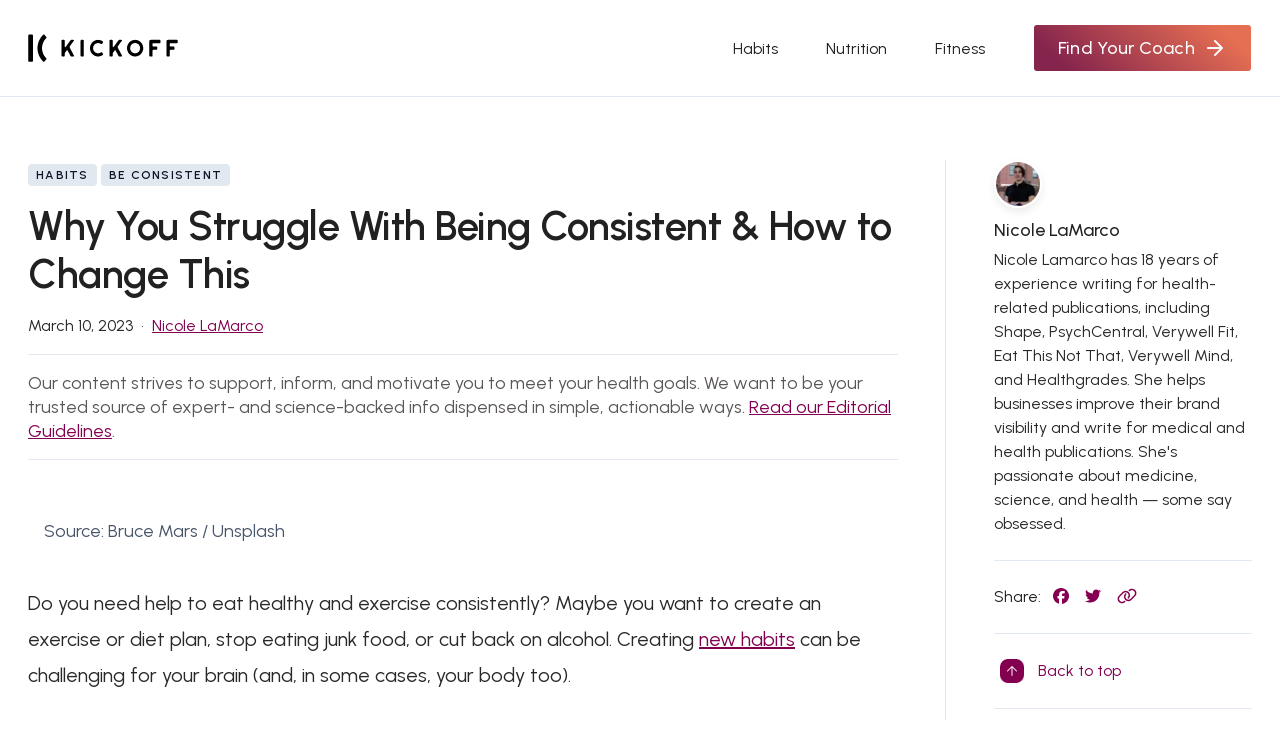

--- FILE ---
content_type: text/html; charset=utf-8
request_url: https://www.trainwithkickoff.com/blog/how-to-be-consistent
body_size: 82305
content:
<!DOCTYPE html><html lang="en"><head><meta charSet="utf-8"/><meta content="width=device-width, initial-scale=1.0" name="viewport"/><meta name="google" value="notranslate"/><link rel="apple-touch-icon" sizes="180x180" href="https://d17kyhbf53flmb.cloudfront.net/apple-touch-icon-v3.png"/><link rel="icon" type="image/png" href="https://d17kyhbf53flmb.cloudfront.net/favicon-v3-32x32.png" sizes="32x32"/><link rel="icon" type="image/png" href="https://d17kyhbf53flmb.cloudfront.net/favicon-v3-16x16.png" sizes="16x16"/><title>Why You Struggle With Being Consistent &amp; How to Change This | Kickoff</title><meta name="description" content="Being consistent can be challenging, but it doesn&#x27;t have to be. Use the tools in this article from health experts to help you create the life you want."/><link rel="canonical" href="https://www.trainwithkickoff.com/blog/how-to-be-consistent"/><meta name="referrer" content="no-referrer-when-downgrade"/><meta property="og:site_name" content="Kickoff"/><meta property="og:type" content="article"/><meta property="og:title" content="Why You Struggle With Being Consistent &amp; How to Change This"/><meta property="og:description" content="Being consistent can be challenging, but it doesn&#x27;t have to be. Use the tools in this article from health experts to help you create the life you want."/><meta property="og:url" content="https://www.trainwithkickoff.com/blog/how-to-be-consistent"/><meta property="og:image" content="https://images.ctfassets.net/eoy59ml1klsi/3Rvc9ZJDWQIpBqB9umFq2h/2fe28549e81c56fe533389f5a80c9793/blog_feature_article_image_757x426_-_2023-03-10T125900.252.jpg"/><meta property="article:published_time" content="2023-03-10T21:48:54.895Z"/><meta property="article:modified_time" content="2023-03-10T21:48:54.895Z"/><meta property="article:tag" content="Habits"/><meta property="article:publisher" content="https://www.facebook.com/trainwithkickoff"/><meta name="twitter:card" content="summary_large_image"/><meta property="twitter:title" content="Why You Struggle With Being Consistent &amp; How to Change This"/><meta property="twitter:description" content="Being consistent can be challenging, but it doesn&#x27;t have to be. Use the tools in this article from health experts to help you create the life you want."/><meta property="twitter:url" content="https://www.trainwithkickoff.com/blog/how-to-be-consistent"/><meta property="twitter:image" content="https://images.ctfassets.net/eoy59ml1klsi/3Rvc9ZJDWQIpBqB9umFq2h/2fe28549e81c56fe533389f5a80c9793/blog_feature_article_image_757x426_-_2023-03-10T125900.252.jpg"/><meta property="twitter:creator" content="@nicolelamarco"/><meta name="next-head-count" content="26"/><link rel="preload" href="/_next/static/css/894c3ed4c77af530.css" as="style"/><link rel="stylesheet" href="/_next/static/css/894c3ed4c77af530.css" data-n-g=""/><link rel="preload" href="/_next/static/css/fb1e7fd840143b6a.css" as="style"/><link rel="stylesheet" href="/_next/static/css/fb1e7fd840143b6a.css" data-n-p=""/><link rel="preload" href="/_next/static/css/650ed5f43f8bbc19.css" as="style"/><link rel="stylesheet" href="/_next/static/css/650ed5f43f8bbc19.css" data-n-p=""/><link rel="preload" href="/_next/static/css/d70962c49ddf5591.css" as="style"/><link rel="stylesheet" href="/_next/static/css/d70962c49ddf5591.css" data-n-p=""/><link rel="preload" href="/_next/static/css/60468fea3afa192e.css" as="style"/><link rel="stylesheet" href="/_next/static/css/60468fea3afa192e.css" data-n-p=""/><noscript data-n-css=""></noscript><script defer="" nomodule="" src="/_next/static/chunks/polyfills-42372ed130431b0a.js"></script><script src="/_next/static/chunks/webpack-14d0d0896e355521.js" defer=""></script><script src="/_next/static/chunks/framework-8694469196e6fa9d.js" defer=""></script><script src="/_next/static/chunks/main-ae5e33b567a3e52a.js" defer=""></script><script src="/_next/static/chunks/pages/_app-e67eb9bc80d8650c.js" defer=""></script><script src="/_next/static/chunks/f3dea186-aa1d95085b2706c5.js" defer=""></script><script src="/_next/static/chunks/cb1608f2-38a2e1d12883fe83.js" defer=""></script><script src="/_next/static/chunks/7dcf9772-64c149fe07c35940.js" defer=""></script><script src="/_next/static/chunks/2cca2479-0c284881e4faf5cb.js" defer=""></script><script src="/_next/static/chunks/4853-bfd920edd7284674.js" defer=""></script><script src="/_next/static/chunks/8407-eda9816c64246ab3.js" defer=""></script><script src="/_next/static/chunks/631-9063824aa3cd902d.js" defer=""></script><script src="/_next/static/chunks/546-7bd0a44b7e540078.js" defer=""></script><script src="/_next/static/chunks/7362-13ad570edf938ae7.js" defer=""></script><script src="/_next/static/chunks/8947-d112a9a0b75af0db.js" defer=""></script><script src="/_next/static/chunks/4679-be1043f51614112c.js" defer=""></script><script src="/_next/static/chunks/5675-b4c9106814f138be.js" defer=""></script><script src="/_next/static/chunks/13-3689a0f9a536aa6b.js" defer=""></script><script src="/_next/static/chunks/7312-10c3627fd4ada641.js" defer=""></script><script src="/_next/static/chunks/2964-02f8aa9e16d977eb.js" defer=""></script><script src="/_next/static/chunks/7977-6a47457b7c8ce607.js" defer=""></script><script src="/_next/static/chunks/9982-044dce3841510d5b.js" defer=""></script><script src="/_next/static/chunks/7306-f8bcb8442bfc6464.js" defer=""></script><script src="/_next/static/chunks/pages/blog/%5B...slug%5D-b999b1fa45655605.js" defer=""></script><script src="/_next/static/PUZlcvYwvwQfbz9FZuUEU/_buildManifest.js" defer=""></script><script src="/_next/static/PUZlcvYwvwQfbz9FZuUEU/_ssgManifest.js" defer=""></script><style id="__jsx-998828443">html{font-family:'__Urbanist_d2c41e', '__Urbanist_Fallback_d2c41e'}</style><style id="__jsx-f5aa306ad8a7ac4e">html{font-size:16px}body{overflow-x:hidden}body,div,span,applet,object,iframe,h1,h2,h3,h4,h5,h6,p,blockquote,pre,a,abbr,acronym,address,big,cite,code,del,dfn,em,img,ins,kbd,q,s,samp,small,strike,strong,sub,sup,tt,var,b,u,i,center,dl,dt,dd,ol,ul,li,fieldset,form,label,legend,table,caption,tbody,tfoot,thead,tr,th,td,article,aside,canvas,details,embed,figure,figcaption,footer,header,hgroup,menu,nav,output,ruby,section,summary,time,mark,audio,video{margin:0;padding:0;border:0;font:inherit;vertical-align:baseline}select,input,button{font:inherit}article,aside,details,figcaption,figure,footer,header,hgroup,menu,nav,section{display:block}body{line-height:normal}ol,ul{list-style:none}blockquote,q{quotes:none}blockquote:before,blockquote:after,q:before,q:after{content:"";content:none}table{border-collapse:collapse;border-spacing:0}[contenteditable]:focus{outline:0px solid transparent}</style><style id="__jsx-3283989702">#nprogress{pointer-events:none}#nprogress .bar{background:#830051;position:fixed;z-index:1031;top:0;left:0;width:100%;height:4px}#nprogress .peg{display:block;position:absolute;right:0px;width:100px;height:100%;-webkit-box-shadow:0 0 10px#830051,0 0 5px#830051;-moz-box-shadow:0 0 10px#830051,0 0 5px#830051;box-shadow:0 0 10px#830051,0 0 5px#830051;opacity:1;-webkit-transform:rotate(3deg)translate(0px,-4px);-ms-transform:rotate(3deg)translate(0px,-4px);-moz-transform:rotate(3deg)translate(0px,-4px);-o-transform:rotate(3deg)translate(0px,-4px);transform:rotate(3deg)translate(0px,-4px)}iframe[data-test="uw-iframe"]{height:-webkit-calc(100vh - 0px)!important;height:-moz-calc(100vh - 0px)!important;height:calc(100vh - 0px)!important;padding-top:0px}.ReactModalPortal .ril-toolbar{padding-top:0px}</style></head><body><div id="__next"><div id="app" class="styles_app__u09y5"><div><div class="styles_navbar__XX81R"><div class="styles_navbarContent__dH__A"><a class="styles_logoWrapper__DRVKR" href="/"><span style="box-sizing:border-box;display:block;overflow:hidden;width:initial;height:initial;background:none;opacity:1;border:0;margin:0;padding:0;position:absolute;top:0;left:0;bottom:0;right:0"><img alt="Kickoff" src="[data-uri]" decoding="async" data-nimg="fill" style="position:absolute;top:0;left:0;bottom:0;right:0;box-sizing:border-box;padding:0;border:none;margin:auto;display:block;width:0;height:0;min-width:100%;max-width:100%;min-height:100%;max-height:100%;object-fit:contain"/><noscript><img alt="Kickoff" loading="lazy" decoding="async" data-nimg="fill" style="position:absolute;top:0;left:0;bottom:0;right:0;box-sizing:border-box;padding:0;border:none;margin:auto;display:block;width:0;height:0;min-width:100%;max-width:100%;min-height:100%;max-height:100%;object-fit:contain" sizes="100vw" srcSet="/_next/static/images/kickoff-logo-dark-44c033782cb312b54390880c202d9233.svg 640w, /_next/static/images/kickoff-logo-dark-44c033782cb312b54390880c202d9233.svg 750w, /_next/static/images/kickoff-logo-dark-44c033782cb312b54390880c202d9233.svg 828w, /_next/static/images/kickoff-logo-dark-44c033782cb312b54390880c202d9233.svg 1080w, /_next/static/images/kickoff-logo-dark-44c033782cb312b54390880c202d9233.svg 1200w, /_next/static/images/kickoff-logo-dark-44c033782cb312b54390880c202d9233.svg 1920w, /_next/static/images/kickoff-logo-dark-44c033782cb312b54390880c202d9233.svg 2048w, /_next/static/images/kickoff-logo-dark-44c033782cb312b54390880c202d9233.svg 3840w" src="/_next/static/images/kickoff-logo-dark-44c033782cb312b54390880c202d9233.svg"/></noscript></span></a><div class="styles_mobileNavBtn__eIN8B"><svg xmlns="http://www.w3.org/2000/svg" width="16" height="16" viewBox="0 0 24 24" fill="none" stroke="currentColor" stroke-width="2" stroke-linecap="round" stroke-linejoin="round"><line x1="3" y1="12" x2="21" y2="12"></line><line x1="3" y1="6" x2="21" y2="6"></line><line x1="3" y1="18" x2="21" y2="18"></line></svg></div><div class="styles_mobileMenu__bDNPx"><ul><li class="styles_collapsible__FDLoq"><a class="styles_link__7y_LC" href="/blog/habits">Habits</a></li><li class="styles_collapsible__FDLoq"><a class="styles_link__7y_LC" href="/blog/nutrition">Nutrition</a></li><li class="styles_collapsible__FDLoq"><a class="styles_link__7y_LC" href="/blog/fitness">Fitness</a></li><li class="styles_collapsible__FDLoq"><a class="styles_root__ikVPL styles_cta__VDDvA styles_cta__njvi1 styles_auto__dRQfi styles_linkAuto__uDm1r styles_small__XVm_y styles_primary__3cWfk styles_capitalize__2QzL0" href="/sign-up?ref=blog&amp;utm_campaign=blog&amp;utm_medium=blog">Find Your Coach<svg width="24" height="24" viewBox="0 0 16 16" fill="none"><path d="M3.334 8h9.333M8 3.333L12.667 8 8 12.667" stroke="currentColor" stroke-width="1.33333" stroke-linecap="round" stroke-linejoin="round"></path></svg></a></li></ul></div><div class="styles_desktopMenu__ur743"><div class="styles_collapsible__FDLoq"><a class="styles_link__7y_LC" href="/blog/habits">Habits</a></div><div class="styles_collapsible__FDLoq"><a class="styles_link__7y_LC" href="/blog/nutrition">Nutrition</a></div><div class="styles_collapsible__FDLoq"><a class="styles_link__7y_LC" href="/blog/fitness">Fitness</a></div><a class="styles_root__ikVPL styles_cta__VDDvA styles_cta__njvi1 styles_auto__dRQfi styles_linkAuto__uDm1r styles_small__XVm_y styles_primary__3cWfk styles_capitalize__2QzL0" href="/sign-up?ref=blog&amp;utm_campaign=blog&amp;utm_medium=blog">Find Your Coach<svg width="24" height="24" viewBox="0 0 16 16" fill="none"><path d="M3.334 8h9.333M8 3.333L12.667 8 8 12.667" stroke="currentColor" stroke-width="1.33333" stroke-linecap="round" stroke-linejoin="round"></path></svg></a></div></div></div><main class="styles_main__jQDnN"><article class="styles_article__uWUSN"><header><div class="styles_categories__YUTHL"><label class="styles_label__nAWPy">Habits</label><label class="styles_label__nAWPy">Be Consistent</label></div><h1 class="styles_title__mdsr_">Why You Struggle With Being Consistent &amp; How to Change This</h1><ul class="styles_headerUl__56jwq"><li><time dateTime="2023-03-10">March 10, 2023</time></li><li><a class="styles_link__iQFL8" href="/blog/author/nicole-lamarco">Nicole LaMarco</a></li></ul><hr class="styles_hr__HDPhz"/><div class="styles_editorialIntegrity__zidYi"><p class="styles_p__6QO02"><span class="">Our content strives to support, inform, and motivate you to meet your health goals. We want to be your trusted source of expert- and science-backed info dispensed in simple, actionable ways. </span><a href="https://www.trainwithkickoff.com/blog/editorial-guidelines" class="styles_link__UylUr" target="_blank" rel="noopener noreferrer"><span class="">Read our Editorial Guidelines</span></a><span class="">.</span></p></div><hr class="styles_hr__HDPhz"/><div class="styles_share__C3eDZ"><span>Share: </span><a aria-label="Share on Facebook" id="fb-share-mobile-share" href="https://www.facebook.com/sharer/sharer.php?u=https%3A%2F%2Fwww.trainwithkickoff.com%2Fblog%2Fhow-to-be-consistent&amp;t=Why%20You%20Struggle%20With%20Being%20Consistent%20&amp;%20How%20to%20Change%20This"><svg aria-hidden="true" focusable="false" data-prefix="fab" data-icon="facebook" class="svg-inline--fa fa-facebook " role="img" xmlns="http://www.w3.org/2000/svg" viewBox="0 0 512 512" color="#850052"><path fill="currentColor" d="M512 256C512 114.6 397.4 0 256 0S0 114.6 0 256C0 376 82.7 476.8 194.2 504.5V334.2H141.4V256h52.8V222.3c0-87.1 39.4-127.5 125-127.5c16.2 0 44.2 3.2 55.7 6.4V172c-6-.6-16.5-1-29.6-1c-42 0-58.2 15.9-58.2 57.2V256h83.6l-14.4 78.2H287V510.1C413.8 494.8 512 386.9 512 256h0z"></path></svg></a><a aria-label="Share on Twitter" id="twitter-share-mobile-share" href="https://twitter.com/share?url=https%3A%2F%2Fwww.trainwithkickoff.com%2Fblog%2Fhow-to-be-consistent&amp;text=Why%20You%20Struggle%20With%20Being%20Consistent%20&amp;%20How%20to%20Change%20This"><svg aria-hidden="true" focusable="false" data-prefix="fab" data-icon="twitter" class="svg-inline--fa fa-twitter " role="img" xmlns="http://www.w3.org/2000/svg" viewBox="0 0 512 512" color="#850052"><path fill="currentColor" d="M459.37 151.716c.325 4.548.325 9.097.325 13.645 0 138.72-105.583 298.558-298.558 298.558-59.452 0-114.68-17.219-161.137-47.106 8.447.974 16.568 1.299 25.34 1.299 49.055 0 94.213-16.568 130.274-44.832-46.132-.975-84.792-31.188-98.112-72.772 6.498.974 12.995 1.624 19.818 1.624 9.421 0 18.843-1.3 27.614-3.573-48.081-9.747-84.143-51.98-84.143-102.985v-1.299c13.969 7.797 30.214 12.67 47.431 13.319-28.264-18.843-46.781-51.005-46.781-87.391 0-19.492 5.197-37.36 14.294-52.954 51.655 63.675 129.3 105.258 216.365 109.807-1.624-7.797-2.599-15.918-2.599-24.04 0-57.828 46.782-104.934 104.934-104.934 30.213 0 57.502 12.67 76.67 33.137 23.715-4.548 46.456-13.32 66.599-25.34-7.798 24.366-24.366 44.833-46.132 57.827 21.117-2.273 41.584-8.122 60.426-16.243-14.292 20.791-32.161 39.308-52.628 54.253z"></path></svg></a><div class="styles_tooltip__u4iM8"><button aria-label="Copy and Share" id="copy-share-mobile-share"><svg aria-hidden="true" focusable="false" data-prefix="far" data-icon="link" class="svg-inline--fa fa-link " role="img" xmlns="http://www.w3.org/2000/svg" viewBox="0 0 640 512" color="#850052"><path fill="currentColor" d="M580.3 267.2c56.2-56.2 56.2-147.3 0-203.5C526.8 10.2 440.9 7.3 383.9 57.2l-6.1 5.4c-10 8.7-11 23.9-2.3 33.9s23.9 11 33.9 2.3l6.1-5.4c38-33.2 95.2-31.3 130.9 4.4c37.4 37.4 37.4 98.1 0 135.6L433.1 346.6c-37.4 37.4-98.2 37.4-135.6 0c-35.7-35.7-37.6-92.9-4.4-130.9l4.7-5.4c8.7-10 7.7-25.1-2.3-33.9s-25.1-7.7-33.9 2.3l-4.7 5.4c-49.8 57-46.9 142.9 6.6 196.4c56.2 56.2 147.3 56.2 203.5 0L580.3 267.2zM59.7 244.8C3.5 301 3.5 392.1 59.7 448.2c53.6 53.6 139.5 56.4 196.5 6.5l6.1-5.4c10-8.7 11-23.9 2.3-33.9s-23.9-11-33.9-2.3l-6.1 5.4c-38 33.2-95.2 31.3-130.9-4.4c-37.4-37.4-37.4-98.1 0-135.6L207 165.4c37.4-37.4 98.1-37.4 135.6 0c35.7 35.7 37.6 92.9 4.4 130.9l-5.4 6.1c-8.7 10-7.7 25.1 2.3 33.9s25.1 7.7 33.9-2.3l5.4-6.1c49.9-57 47-142.9-6.5-196.5c-56.2-56.2-147.3-56.2-203.5 0L59.7 244.8z"></path></svg></button></div></div><figure><div class="styles_featureImage__Hi_tz"><span style="box-sizing:border-box;display:block;overflow:hidden;width:initial;height:initial;background:none;opacity:1;border:0;margin:0;padding:0;position:absolute;top:0;left:0;bottom:0;right:0"><img alt="Why You Struggle With Being Consistent &amp; How to Change This" src="[data-uri]" decoding="async" data-nimg="fill" style="position:absolute;top:0;left:0;bottom:0;right:0;box-sizing:border-box;padding:0;border:none;margin:auto;display:block;width:0;height:0;min-width:100%;max-width:100%;min-height:100%;max-height:100%;object-fit:cover"/><noscript><img alt="Why You Struggle With Being Consistent &amp; How to Change This" loading="lazy" decoding="async" data-nimg="fill" style="position:absolute;top:0;left:0;bottom:0;right:0;box-sizing:border-box;padding:0;border:none;margin:auto;display:block;width:0;height:0;min-width:100%;max-width:100%;min-height:100%;max-height:100%;object-fit:cover" sizes="100vw" srcSet="/_next/image?url=https%3A%2F%2Fimages.ctfassets.net%2Feoy59ml1klsi%2F3Rvc9ZJDWQIpBqB9umFq2h%2F2fe28549e81c56fe533389f5a80c9793%2Fblog_feature_article_image_757x426_-_2023-03-10T125900.252.jpg&amp;w=640&amp;q=75 640w, /_next/image?url=https%3A%2F%2Fimages.ctfassets.net%2Feoy59ml1klsi%2F3Rvc9ZJDWQIpBqB9umFq2h%2F2fe28549e81c56fe533389f5a80c9793%2Fblog_feature_article_image_757x426_-_2023-03-10T125900.252.jpg&amp;w=750&amp;q=75 750w, /_next/image?url=https%3A%2F%2Fimages.ctfassets.net%2Feoy59ml1klsi%2F3Rvc9ZJDWQIpBqB9umFq2h%2F2fe28549e81c56fe533389f5a80c9793%2Fblog_feature_article_image_757x426_-_2023-03-10T125900.252.jpg&amp;w=828&amp;q=75 828w, /_next/image?url=https%3A%2F%2Fimages.ctfassets.net%2Feoy59ml1klsi%2F3Rvc9ZJDWQIpBqB9umFq2h%2F2fe28549e81c56fe533389f5a80c9793%2Fblog_feature_article_image_757x426_-_2023-03-10T125900.252.jpg&amp;w=1080&amp;q=75 1080w, /_next/image?url=https%3A%2F%2Fimages.ctfassets.net%2Feoy59ml1klsi%2F3Rvc9ZJDWQIpBqB9umFq2h%2F2fe28549e81c56fe533389f5a80c9793%2Fblog_feature_article_image_757x426_-_2023-03-10T125900.252.jpg&amp;w=1200&amp;q=75 1200w, /_next/image?url=https%3A%2F%2Fimages.ctfassets.net%2Feoy59ml1klsi%2F3Rvc9ZJDWQIpBqB9umFq2h%2F2fe28549e81c56fe533389f5a80c9793%2Fblog_feature_article_image_757x426_-_2023-03-10T125900.252.jpg&amp;w=1920&amp;q=75 1920w, /_next/image?url=https%3A%2F%2Fimages.ctfassets.net%2Feoy59ml1klsi%2F3Rvc9ZJDWQIpBqB9umFq2h%2F2fe28549e81c56fe533389f5a80c9793%2Fblog_feature_article_image_757x426_-_2023-03-10T125900.252.jpg&amp;w=2048&amp;q=75 2048w, /_next/image?url=https%3A%2F%2Fimages.ctfassets.net%2Feoy59ml1klsi%2F3Rvc9ZJDWQIpBqB9umFq2h%2F2fe28549e81c56fe533389f5a80c9793%2Fblog_feature_article_image_757x426_-_2023-03-10T125900.252.jpg&amp;w=3840&amp;q=75 3840w" src="/_next/image?url=https%3A%2F%2Fimages.ctfassets.net%2Feoy59ml1klsi%2F3Rvc9ZJDWQIpBqB9umFq2h%2F2fe28549e81c56fe533389f5a80c9793%2Fblog_feature_article_image_757x426_-_2023-03-10T125900.252.jpg&amp;w=3840&amp;q=75"/></noscript></span></div><figcaption>Source:  Bruce Mars / Unsplash</figcaption></figure></header><div class="styles_content__Ae3Kt"><p class="styles_p__6QO02"><span class="">Do you need help to eat healthy and exercise consistently? Maybe you want to create an exercise or diet plan, stop eating junk food, or cut back on alcohol. Creating </span><a href="https://www.trainwithkickoff.com/blog/habits" class="styles_link__UylUr" target="_blank" rel="noopener noreferrer"><span class="styles_underline__ky_r3">new habits</span></a><span class=""> can be challenging for your brain (and, in some cases, your body too). </span></p><p class="styles_p__6QO02"><span class="">I spoke to a few experts and combed through the research on the best way to become consistent. </span></p><p class="styles_p__6QO02"><span class="">Don’t force it. Go with the flow. It may sound counterintuitive, but I’ll show you how this works. </span></p><p class="styles_p__6QO02"><span class="">We all need more consistency in some areas of life, but if you really want something, you should commit. That’s how I feel about my health — nutrition and exercise are key aspects that I can&#x27;t and won&#x27;t ignore. </span></p><h2 class="styles_h2__F56TT styles_h___eSGE"><span class="">Why We Struggle With Being Consistent</span></h2><p class="styles_p__6QO02"><span class="">I used to struggle with consistency too. I’d exercise for a few days and then stop for weeks, sometimes months. I even had a bout with binge eating when I went on a new medication for my anxiety. That was challenging to stop, even after I went off the meds. </span></p><h3 class="styles_h3__f8rGD styles_h___eSGE"><span class="">Fear and Fatigue</span></h3><p class="styles_p__6QO02"><span class="">We are generally inconsistent due to fear or fatigue, says Mike Silverman, certified personal trainer with </span><a href="https://www.living.fit/contributors/mike-silverman" class="styles_link__UylUr" target="_blank" rel="noopener noreferrer"><span class="styles_underline__ky_r3">Living.Fit</span></a><span class="">. “And it&#x27;s generally not physical fatigue; it&#x27;s mental fatigue. It&#x27;s also a pretty common fear that [what you’re trying to do] won&#x27;t make a difference or that you won&#x27;t measure up to some social media image of what it&#x27;s supposed to be,” he says. “ Life ain&#x27;t online. The only one who cares most about you is you.”</span></p><p class="styles_p__6QO02"><span class="">For example, when I was binge eating and </span><a href="https://www.trainwithkickoff.com/blog/how-to-get-into-working-out" class="styles_link__UylUr" target="_blank" rel="noopener noreferrer"><span class="styles_underline__ky_r3">not exercising</span></a><span class="">, I always felt guilty. I’d binge all night and feel like I shouldn&#x27;t eat the next day. So I’d restrict my eating during the day, and guess what happened at night? Yep, binging all over again — a vicious cycle of fear and fatigue. I didn&#x27;t feel like there was anything that would change my life because I would ruin it with bad habits. </span></p><h3 class="styles_h3__f8rGD styles_h___eSGE"><span class="">Unrealistic Goals</span></h3><p class="styles_p__6QO02"><span class="">A common reason for inconsistency is, “setting unrealistic or overly difficult goals,” says Jordan Kunde-Wright, certified personal trainer at </span><a href="https://www.living.fit/contributors/jordan-kunde-wright" class="styles_link__UylUr" target="_blank" rel="noopener noreferrer"><span class="styles_underline__ky_r3">Living.Fit</span></a><span class="">, who also has a bachelor’s degree in psychology &amp; sociology.</span></p><p class="styles_p__6QO02"><span class="">My goal used to be to reach the weight I was when I was 25. It’s not necessarily unrealistic, but it’s definitely difficult and way too vague. You have to get </span><a href="https://www.trainwithkickoff.com/blog/stay-motivated-with-smart-fitness-goals" class="styles_link__UylUr" target="_blank" rel="noopener noreferrer"><span class="styles_underline__ky_r3">specific with your goals</span></a><span class="">, and it’s best to start small, and build from there. So, instead of focusing on my end goal, I just said I’ll go to the gym five times a week. It’s realistic and relatively easy. </span></p><h3 class="styles_h3__f8rGD styles_h___eSGE"><span class="">Outside Motivation</span></h3><p class="styles_p__6QO02"><span class="">Another problem with being consistent is: “relying too heavily on motivation (especially external motivation like bets or challenges), or facing legitimate external barriers such as a lack of time or resources,” says Kunde-Wright. </span></p><p class="styles_p__6QO02"><span class="">Create your own motivation with automatic habits and habit stacking. More on this in the next part. </span></p><h2 class="styles_h2__F56TT styles_h___eSGE"><span class="">How We Can Build Healthy Habits and Be Consistent</span></h2><figure><div class="styles_image__xy3Qu"><img alt="Why You Struggle With Being Consistent &amp; How to Change This" loading="lazy" decoding="async" data-nimg="fill" style="position:absolute;height:100%;width:100%;left:0;top:0;right:0;bottom:0;object-fit:cover;color:transparent" sizes="100vw" srcSet="/_next/image?url=https%3A%2F%2Fimages.ctfassets.net%2Feoy59ml1klsi%2F4uQqWpID1zp0W81o5HwLc3%2Fa3a8ffef2000633087e3a23ff0b63590%2Fblog_feature_article_image_757x426_-_2023-03-10T125947.836.jpg%3Ffm%3Djpg%26fl%3Dprogressive%26w%3D1000&amp;w=640&amp;q=75 640w, /_next/image?url=https%3A%2F%2Fimages.ctfassets.net%2Feoy59ml1klsi%2F4uQqWpID1zp0W81o5HwLc3%2Fa3a8ffef2000633087e3a23ff0b63590%2Fblog_feature_article_image_757x426_-_2023-03-10T125947.836.jpg%3Ffm%3Djpg%26fl%3Dprogressive%26w%3D1000&amp;w=750&amp;q=75 750w, /_next/image?url=https%3A%2F%2Fimages.ctfassets.net%2Feoy59ml1klsi%2F4uQqWpID1zp0W81o5HwLc3%2Fa3a8ffef2000633087e3a23ff0b63590%2Fblog_feature_article_image_757x426_-_2023-03-10T125947.836.jpg%3Ffm%3Djpg%26fl%3Dprogressive%26w%3D1000&amp;w=828&amp;q=75 828w, /_next/image?url=https%3A%2F%2Fimages.ctfassets.net%2Feoy59ml1klsi%2F4uQqWpID1zp0W81o5HwLc3%2Fa3a8ffef2000633087e3a23ff0b63590%2Fblog_feature_article_image_757x426_-_2023-03-10T125947.836.jpg%3Ffm%3Djpg%26fl%3Dprogressive%26w%3D1000&amp;w=1080&amp;q=75 1080w, /_next/image?url=https%3A%2F%2Fimages.ctfassets.net%2Feoy59ml1klsi%2F4uQqWpID1zp0W81o5HwLc3%2Fa3a8ffef2000633087e3a23ff0b63590%2Fblog_feature_article_image_757x426_-_2023-03-10T125947.836.jpg%3Ffm%3Djpg%26fl%3Dprogressive%26w%3D1000&amp;w=1200&amp;q=75 1200w, /_next/image?url=https%3A%2F%2Fimages.ctfassets.net%2Feoy59ml1klsi%2F4uQqWpID1zp0W81o5HwLc3%2Fa3a8ffef2000633087e3a23ff0b63590%2Fblog_feature_article_image_757x426_-_2023-03-10T125947.836.jpg%3Ffm%3Djpg%26fl%3Dprogressive%26w%3D1000&amp;w=1920&amp;q=75 1920w, /_next/image?url=https%3A%2F%2Fimages.ctfassets.net%2Feoy59ml1klsi%2F4uQqWpID1zp0W81o5HwLc3%2Fa3a8ffef2000633087e3a23ff0b63590%2Fblog_feature_article_image_757x426_-_2023-03-10T125947.836.jpg%3Ffm%3Djpg%26fl%3Dprogressive%26w%3D1000&amp;w=2048&amp;q=75 2048w, /_next/image?url=https%3A%2F%2Fimages.ctfassets.net%2Feoy59ml1klsi%2F4uQqWpID1zp0W81o5HwLc3%2Fa3a8ffef2000633087e3a23ff0b63590%2Fblog_feature_article_image_757x426_-_2023-03-10T125947.836.jpg%3Ffm%3Djpg%26fl%3Dprogressive%26w%3D1000&amp;w=3840&amp;q=75 3840w" src="/_next/image?url=https%3A%2F%2Fimages.ctfassets.net%2Feoy59ml1klsi%2F4uQqWpID1zp0W81o5HwLc3%2Fa3a8ffef2000633087e3a23ff0b63590%2Fblog_feature_article_image_757x426_-_2023-03-10T125947.836.jpg%3Ffm%3Djpg%26fl%3Dprogressive%26w%3D1000&amp;w=3840&amp;q=75"/></div><figcaption>Source:  Andrea Piacquadio / Pexels</figcaption></figure><p class="styles_p__6QO02"><span class="">Now I </span><a href="https://www.trainwithkickoff.com/blog/how-to-get-into-working-out" class="styles_link__UylUr" target="_blank" rel="noopener noreferrer"><span class="styles_underline__ky_r3">work out</span></a><span class=""> at the gym five times a week, </span><a href="https://www.trainwithkickoff.com/blog/healthy-eating" class="styles_link__UylUr" target="_blank" rel="noopener noreferrer"><span class="styles_underline__ky_r3">eat nutritious food</span></a><span class="">, and stick to proper portions. Sometimes I slip up, but I get right back to it the next day. That’s the trick to consistency — you can&#x27;t fall into the same bad habits just because you slipped up. And definitely don’t punish yourself if you do.</span></p><aside class="styles_ctaRoot__m_5Cl"><div class="styles_innerContainer__yMhoT"><div class="styles_logoContainer__O02XV"><img src="/_next/static/images/kickoff-logo-dark-44c033782cb312b54390880c202d9233.svg" alt="Kickoff" class="styles_logo__A7zQf"/></div><span class="styles_title__nxE_8">Get an insurance-covered trainer</span><a class="styles_root__ikVPL styles_ctaBtn__myLq9 styles_auto__dRQfi styles_linkAuto__uDm1r styles_medium__6L7MH styles_primary__3cWfk styles_interactive__680cl styles_capitalize__2QzL0" href="/sign-up?ref=blog&amp;utm_campaign=blog&amp;utm_medium=blog">Find your coach<span class="styles_iconRight__oQyrT"><svg width="16" height="16" viewBox="0 0 16 16" fill="none"><path d="M3.334 8h9.333M8 3.333L12.667 8 8 12.667" stroke="currentColor" stroke-width="1.33333" stroke-linecap="round" stroke-linejoin="round"></path></svg></span></a><div class="styles_valuePropsContainer__Y9_xp"><span class="styles_valueProp__Uk0n8"><svg width="16" height="16" viewBox="0 0 16 16" fill="none"><path fill-rule="evenodd" clip-rule="evenodd" d="M10.51 2.363A6.167 6.167 0 1014.167 8v-.613a.5.5 0 111 0V8a7.167 7.167 0 11-4.25-6.55.5.5 0 11-.407.913zm4.51-.05a.5.5 0 010 .707L8.354 9.693a.5.5 0 01-.708 0l-2-2a.5.5 0 11.708-.707L8 8.633l6.313-6.32a.5.5 0 01.707 0z" fill="currentColor"></path></svg><span class="styles_valuePropText__SYd_B">Personalized nutrition coaching</span></span><span class="styles_valueProp__Uk0n8"><svg width="16" height="16" viewBox="0 0 16 16" fill="none"><path fill-rule="evenodd" clip-rule="evenodd" d="M10.51 2.363A6.167 6.167 0 1014.167 8v-.613a.5.5 0 111 0V8a7.167 7.167 0 11-4.25-6.55.5.5 0 11-.407.913zm4.51-.05a.5.5 0 010 .707L8.354 9.693a.5.5 0 01-.708 0l-2-2a.5.5 0 11.708-.707L8 8.633l6.313-6.32a.5.5 0 01.707 0z" fill="currentColor"></path></svg><span class="styles_valuePropText__SYd_B">Daily guidance from your certified coach</span></span><span class="styles_valueProp__Uk0n8"><svg width="16" height="16" viewBox="0 0 16 16" fill="none"><path fill-rule="evenodd" clip-rule="evenodd" d="M10.51 2.363A6.167 6.167 0 1014.167 8v-.613a.5.5 0 111 0V8a7.167 7.167 0 11-4.25-6.55.5.5 0 11-.407.913zm4.51-.05a.5.5 0 010 .707L8.354 9.693a.5.5 0 01-.708 0l-2-2a.5.5 0 11.708-.707L8 8.633l6.313-6.32a.5.5 0 01.707 0z" fill="currentColor"></path></svg><span class="styles_valuePropText__SYd_B">$0 out of pocket for most clients</span></span></div></div></aside><p class="styles_p__6QO02"><span class="">I used </span><span class="styles_italic__4AJJp">Atomic Habits </span><span class="">best-selling author </span><a href="https://jamesclear.com/habit-guide" class="styles_link__UylUr" target="_blank" rel="noopener noreferrer"><span class="styles_underline__ky_r3">James Clear’s</span></a><span class=""> advice on creating a new habit. He says you must make it so easy you cannot say no. I wasn’t going to the gym or </span><a href="https://www.trainwithkickoff.com/blog/how-to-make-exercise-a-habit" class="styles_link__UylUr" target="_blank" rel="noopener noreferrer"><span class="styles_underline__ky_r3">working out</span></a><span class=""> at all. I decided this needed to change. My apartment has a small gym that’s a short walk or drive away. Why wasn&#x27;t I using it? </span></p><p class="styles_p__6QO02"><span class="">I committed to go to the gym and do something… anything. It didn’t matter what it was. I just had to show up. Clear outlines the steps to </span><a href="https://jamesclear.com/three-steps-habit-change" class="styles_link__UylUr" target="_blank" rel="noopener noreferrer"><span class="styles_underline__ky_r3">creating a habit that will stick</span></a><span class="">. It includes four steps: cue, craving, response, and reward. I started with the cue. Every weekday morning, I would go to the gym after drinking my morning coffee. </span></p><p class="styles_p__6QO02"><span class="">The result? After a couple of weeks of doing this, the habit became completely automatic. I leave for the gym after that cup is empty without even thinking about it. Using Clear’s method, my weekday morning routine goes like this:</span></p><p class="styles_p__6QO02"><span class="styles_bold__4D1Kq">Cue</span><span class="">: Finish morning coffee</span></p><p class="styles_p__6QO02"><span class="styles_bold__4D1Kq">Craving</span><span class="">: I want to exercise</span></p><p class="styles_p__6QO02"><span class="styles_bold__4D1Kq">Response</span><span class="">: I go to the gym</span></p><p class="styles_p__6QO02"><span class="styles_bold__4D1Kq">Reward</span><span class="">: The feeling I get from working out: reduced anxiety and stress, increased strength and balance, and healthy weight management. </span></p><h2 class="styles_h2__F56TT styles_h___eSGE"><span class="">Creating Your Habits</span></h2><figure><div class="styles_image__xy3Qu"><img alt="Why You Struggle With Being Consistent &amp; How to Change This" loading="lazy" decoding="async" data-nimg="fill" style="position:absolute;height:100%;width:100%;left:0;top:0;right:0;bottom:0;object-fit:cover;color:transparent" sizes="100vw" srcSet="/_next/image?url=https%3A%2F%2Fimages.ctfassets.net%2Feoy59ml1klsi%2F58XntivGfPbA1FYFkpINOG%2F3ac926ba3f40838857be67cbe2d4b69e%2Fblog_feature_article_image_757x426_-_2023-03-10T130033.891.jpg%3Ffm%3Djpg%26fl%3Dprogressive%26w%3D1000&amp;w=640&amp;q=75 640w, /_next/image?url=https%3A%2F%2Fimages.ctfassets.net%2Feoy59ml1klsi%2F58XntivGfPbA1FYFkpINOG%2F3ac926ba3f40838857be67cbe2d4b69e%2Fblog_feature_article_image_757x426_-_2023-03-10T130033.891.jpg%3Ffm%3Djpg%26fl%3Dprogressive%26w%3D1000&amp;w=750&amp;q=75 750w, /_next/image?url=https%3A%2F%2Fimages.ctfassets.net%2Feoy59ml1klsi%2F58XntivGfPbA1FYFkpINOG%2F3ac926ba3f40838857be67cbe2d4b69e%2Fblog_feature_article_image_757x426_-_2023-03-10T130033.891.jpg%3Ffm%3Djpg%26fl%3Dprogressive%26w%3D1000&amp;w=828&amp;q=75 828w, /_next/image?url=https%3A%2F%2Fimages.ctfassets.net%2Feoy59ml1klsi%2F58XntivGfPbA1FYFkpINOG%2F3ac926ba3f40838857be67cbe2d4b69e%2Fblog_feature_article_image_757x426_-_2023-03-10T130033.891.jpg%3Ffm%3Djpg%26fl%3Dprogressive%26w%3D1000&amp;w=1080&amp;q=75 1080w, /_next/image?url=https%3A%2F%2Fimages.ctfassets.net%2Feoy59ml1klsi%2F58XntivGfPbA1FYFkpINOG%2F3ac926ba3f40838857be67cbe2d4b69e%2Fblog_feature_article_image_757x426_-_2023-03-10T130033.891.jpg%3Ffm%3Djpg%26fl%3Dprogressive%26w%3D1000&amp;w=1200&amp;q=75 1200w, /_next/image?url=https%3A%2F%2Fimages.ctfassets.net%2Feoy59ml1klsi%2F58XntivGfPbA1FYFkpINOG%2F3ac926ba3f40838857be67cbe2d4b69e%2Fblog_feature_article_image_757x426_-_2023-03-10T130033.891.jpg%3Ffm%3Djpg%26fl%3Dprogressive%26w%3D1000&amp;w=1920&amp;q=75 1920w, /_next/image?url=https%3A%2F%2Fimages.ctfassets.net%2Feoy59ml1klsi%2F58XntivGfPbA1FYFkpINOG%2F3ac926ba3f40838857be67cbe2d4b69e%2Fblog_feature_article_image_757x426_-_2023-03-10T130033.891.jpg%3Ffm%3Djpg%26fl%3Dprogressive%26w%3D1000&amp;w=2048&amp;q=75 2048w, /_next/image?url=https%3A%2F%2Fimages.ctfassets.net%2Feoy59ml1klsi%2F58XntivGfPbA1FYFkpINOG%2F3ac926ba3f40838857be67cbe2d4b69e%2Fblog_feature_article_image_757x426_-_2023-03-10T130033.891.jpg%3Ffm%3Djpg%26fl%3Dprogressive%26w%3D1000&amp;w=3840&amp;q=75 3840w" src="/_next/image?url=https%3A%2F%2Fimages.ctfassets.net%2Feoy59ml1klsi%2F58XntivGfPbA1FYFkpINOG%2F3ac926ba3f40838857be67cbe2d4b69e%2Fblog_feature_article_image_757x426_-_2023-03-10T130033.891.jpg%3Ffm%3Djpg%26fl%3Dprogressive%26w%3D1000&amp;w=3840&amp;q=75"/></div><figcaption>Source: Chris Benson / Unsplash</figcaption></figure><p class="styles_p__6QO02"><span class="">Now it’s your turn. Start creating those healthy habits and become the person you want to be. Do you want to exercise? Set a time in your schedule to do so. It’s an appointment with your new habit. So, put it in your schedule if you have to. Set an alarm on your phone. Whatever it takes. </span></p><p class="styles_p__6QO02"><span class="">“Don’t miss twice,” advises Clear. This is what I was saying earlier. No punishments. No guilt. Just get back to your routine right away. Do not miss doing what you want to do twice. This is a crucial </span><a href="https://www.trainwithkickoff.com/blog/how-to-start-working-out-and-not-stop" class="styles_link__UylUr" target="_blank" rel="noopener noreferrer"><span class="styles_underline__ky_r3">key to consistency</span></a><span class="">. </span></p><p class="styles_p__6QO02"><span class="">Make it automatic as I have by going to the gym after finishing your morning coffee. Your cue can be anything that works for you, though it doesn&#x27;t have to be coffee. Maybe it’s after you eat breakfast. </span></p><p class="styles_p__6QO02"><span class="">Use habit stacking to get more </span><a href="https://www.trainwithkickoff.com/blog/healthy-habits-and-how-to-automate-them" class="styles_link__UylUr" target="_blank" rel="noopener noreferrer"><span class="styles_underline__ky_r3">healthy habits</span></a><span class=""> in your daily life. For example, another goal of mine is to read at least five times a week. So, I listen to audiobooks while I work out at the gym. </span></p><h2 class="styles_h2__F56TT styles_h___eSGE"><span class="">Your New Habit Checklist:</span></h2><ul class="styles_ul__J4cFv styles_list__RljQj"><li class="styles_li__6y3OO"><p class="styles_p__6QO02"><span class="">Make a list of your goals</span></p></li><li class="styles_li__6y3OO"><p class="styles_p__6QO02"><span class="">Schedule them into your life </span></p></li><li class="styles_li__6y3OO"><p class="styles_p__6QO02"><span class="">Don’t miss a habit twice </span></p></li><li class="styles_li__6y3OO"><p class="styles_p__6QO02"><span class="">Make it automatic by using a cue</span></p></li><li class="styles_li__6y3OO"><p class="styles_p__6QO02"><span class="">Try habit stacking </span></p></li></ul><p class="styles_p__6QO02"><span class="">If you’re still struggling to exercise consistently, you might need someone to </span><a href="https://www.trainwithkickoff.com/blog/accountability-achieve-goals" class="styles_link__UylUr" target="_blank" rel="noopener noreferrer"><span class="styles_underline__ky_r3">keep you accountable</span></a><span class="">. Sign up for a </span><a href="https://www.trainwithkickoff.com/client-sign-up?questionId=219&amp;ref=blog" class="styles_link__UylUr" target="_blank" rel="noopener noreferrer"><span class="styles_underline__ky_r3">free consultation with a certified personal trainer</span></a><span class=""> today to see how they can motivate you.</span></p></div></article><aside class="styles_aside__AVyy6"><div><div class="styles_authorImage__Ua1X_"><span style="box-sizing:border-box;display:inline-block;overflow:hidden;width:initial;height:initial;background:none;opacity:1;border:0;margin:0;padding:0;position:relative;max-width:100%"><span style="box-sizing:border-box;display:block;width:initial;height:initial;background:none;opacity:1;border:0;margin:0;padding:0;max-width:100%"><img style="display:block;max-width:100%;width:initial;height:initial;background:none;opacity:1;border:0;margin:0;padding:0" alt="" aria-hidden="true" src="data:image/svg+xml,%3csvg%20xmlns=%27http://www.w3.org/2000/svg%27%20version=%271.1%27%20width=%2748%27%20height=%2748%27/%3e"/></span><img alt="Nicole LaMarco" src="[data-uri]" decoding="async" data-nimg="intrinsic" style="position:absolute;top:0;left:0;bottom:0;right:0;box-sizing:border-box;padding:0;border:none;margin:auto;display:block;width:0;height:0;min-width:100%;max-width:100%;min-height:100%;max-height:100%;object-fit:cover"/><noscript><img alt="Nicole LaMarco" loading="lazy" decoding="async" data-nimg="intrinsic" style="position:absolute;top:0;left:0;bottom:0;right:0;box-sizing:border-box;padding:0;border:none;margin:auto;display:block;width:0;height:0;min-width:100%;max-width:100%;min-height:100%;max-height:100%;object-fit:cover" srcSet="/_next/image?url=https%3A%2F%2Fimages.ctfassets.net%2Feoy59ml1klsi%2FiNXJUiJz3yLb57ldfhIXK%2F6daa49dbf57a29352b3ce92600654272%2FNicole_LaMarco.jpeg&amp;w=48&amp;q=75 1x, /_next/image?url=https%3A%2F%2Fimages.ctfassets.net%2Feoy59ml1klsi%2FiNXJUiJz3yLb57ldfhIXK%2F6daa49dbf57a29352b3ce92600654272%2FNicole_LaMarco.jpeg&amp;w=96&amp;q=75 2x" src="/_next/image?url=https%3A%2F%2Fimages.ctfassets.net%2Feoy59ml1klsi%2FiNXJUiJz3yLb57ldfhIXK%2F6daa49dbf57a29352b3ce92600654272%2FNicole_LaMarco.jpeg&amp;w=96&amp;q=75"/></noscript></span></div><a class="styles_authorName__pJFjZ" href="/blog/author/nicole-lamarco">Nicole LaMarco</a><span class="styles_authorDesc__VMwzM">Nicole Lamarco has 18 years of experience writing for health-related publications, including Shape, PsychCentral, Verywell Fit, Eat This Not That, Verywell Mind, and Healthgrades. She helps businesses improve their brand visibility and write for medical and health publications. She&#x27;s passionate about medicine, science, and health — some say obsessed. </span><hr class="styles_hr__HDPhz"/><div class="styles_share__C3eDZ"><span>Share: </span><a aria-label="Share on Facebook" id="fb-share-desktop-share" href="https://www.facebook.com/sharer/sharer.php?u=https%3A%2F%2Fwww.trainwithkickoff.com%2Fblog%2Fhow-to-be-consistent&amp;t=Why%20You%20Struggle%20With%20Being%20Consistent%20&amp;%20How%20to%20Change%20This"><svg aria-hidden="true" focusable="false" data-prefix="fab" data-icon="facebook" class="svg-inline--fa fa-facebook " role="img" xmlns="http://www.w3.org/2000/svg" viewBox="0 0 512 512" color="#850052"><path fill="currentColor" d="M512 256C512 114.6 397.4 0 256 0S0 114.6 0 256C0 376 82.7 476.8 194.2 504.5V334.2H141.4V256h52.8V222.3c0-87.1 39.4-127.5 125-127.5c16.2 0 44.2 3.2 55.7 6.4V172c-6-.6-16.5-1-29.6-1c-42 0-58.2 15.9-58.2 57.2V256h83.6l-14.4 78.2H287V510.1C413.8 494.8 512 386.9 512 256h0z"></path></svg></a><a aria-label="Share on Twitter" id="twitter-share-desktop-share" href="https://twitter.com/share?url=https%3A%2F%2Fwww.trainwithkickoff.com%2Fblog%2Fhow-to-be-consistent&amp;text=Why%20You%20Struggle%20With%20Being%20Consistent%20&amp;%20How%20to%20Change%20This"><svg aria-hidden="true" focusable="false" data-prefix="fab" data-icon="twitter" class="svg-inline--fa fa-twitter " role="img" xmlns="http://www.w3.org/2000/svg" viewBox="0 0 512 512" color="#850052"><path fill="currentColor" d="M459.37 151.716c.325 4.548.325 9.097.325 13.645 0 138.72-105.583 298.558-298.558 298.558-59.452 0-114.68-17.219-161.137-47.106 8.447.974 16.568 1.299 25.34 1.299 49.055 0 94.213-16.568 130.274-44.832-46.132-.975-84.792-31.188-98.112-72.772 6.498.974 12.995 1.624 19.818 1.624 9.421 0 18.843-1.3 27.614-3.573-48.081-9.747-84.143-51.98-84.143-102.985v-1.299c13.969 7.797 30.214 12.67 47.431 13.319-28.264-18.843-46.781-51.005-46.781-87.391 0-19.492 5.197-37.36 14.294-52.954 51.655 63.675 129.3 105.258 216.365 109.807-1.624-7.797-2.599-15.918-2.599-24.04 0-57.828 46.782-104.934 104.934-104.934 30.213 0 57.502 12.67 76.67 33.137 23.715-4.548 46.456-13.32 66.599-25.34-7.798 24.366-24.366 44.833-46.132 57.827 21.117-2.273 41.584-8.122 60.426-16.243-14.292 20.791-32.161 39.308-52.628 54.253z"></path></svg></a><div class="styles_tooltip__u4iM8"><button aria-label="Copy and Share" id="copy-share-desktop-share"><svg aria-hidden="true" focusable="false" data-prefix="far" data-icon="link" class="svg-inline--fa fa-link " role="img" xmlns="http://www.w3.org/2000/svg" viewBox="0 0 640 512" color="#850052"><path fill="currentColor" d="M580.3 267.2c56.2-56.2 56.2-147.3 0-203.5C526.8 10.2 440.9 7.3 383.9 57.2l-6.1 5.4c-10 8.7-11 23.9-2.3 33.9s23.9 11 33.9 2.3l6.1-5.4c38-33.2 95.2-31.3 130.9 4.4c37.4 37.4 37.4 98.1 0 135.6L433.1 346.6c-37.4 37.4-98.2 37.4-135.6 0c-35.7-35.7-37.6-92.9-4.4-130.9l4.7-5.4c8.7-10 7.7-25.1-2.3-33.9s-25.1-7.7-33.9 2.3l-4.7 5.4c-49.8 57-46.9 142.9 6.6 196.4c56.2 56.2 147.3 56.2 203.5 0L580.3 267.2zM59.7 244.8C3.5 301 3.5 392.1 59.7 448.2c53.6 53.6 139.5 56.4 196.5 6.5l6.1-5.4c10-8.7 11-23.9 2.3-33.9s-23.9-11-33.9-2.3l-6.1 5.4c-38 33.2-95.2 31.3-130.9-4.4c-37.4-37.4-37.4-98.1 0-135.6L207 165.4c37.4-37.4 98.1-37.4 135.6 0c35.7 35.7 37.6 92.9 4.4 130.9l-5.4 6.1c-8.7 10-7.7 25.1 2.3 33.9s25.1 7.7 33.9-2.3l5.4-6.1c49.9-57 47-142.9-6.5-196.5c-56.2-56.2-147.3-56.2-203.5 0L59.7 244.8z"></path></svg></button></div></div><hr class="styles_hr__HDPhz"/><button class="styles_scrollToTopButton__ZZ7GV"><svg class="" width="24" height="24" viewBox="0 0 16 16" fill="none"><path fill-rule="evenodd" clip-rule="evenodd" d="M7.646 2.98a.5.5 0 01.708 0l4.666 4.666a.5.5 0 01-.707.708L8.5 4.54v8.127a.5.5 0 01-1 0V4.54L3.687 8.354a.5.5 0 11-.707-.708L7.646 2.98z" fill="currentColor"></path></svg>Back to top</button><hr class="styles_hr__HDPhz"/><div class="styles_share__C3eDZ"><span>Latest Posts by Nicole</span><ul><li class="styles_linkRow__h3LC7"><a class="styles_link__NE1sU" href="/blog/how-can-i-make-exercise-a-habit">How to Make Exercise a Habit That Sticks Once &amp; For All</a></li><li class="styles_linkRow__h3LC7"><a class="styles_link__NE1sU" href="/blog/how-to-stop-binge-eating">The Truth About How to Stop Binge Eating</a></li><li class="styles_linkRow__h3LC7"><a class="styles_link__NE1sU" href="/blog/going-to-the-gym-every-day">What I Learned From Going to the Gym Every Day for 30 Days</a></li><li class="styles_linkRow__h3LC7"><a class="styles_link__NE1sU" href="/blog/how-to-get-into-working-out">The Real Person’s Guide to How to Get Into Working Out (No “Just Do It” Here)</a></li><li class="styles_linkRow__h3LC7"><a class="styles_link__NE1sU" href="/blog/30-day-workout-plan-to-lose-weight"> Lose Weight &amp; Feel Better With Our Free 30-Day Workout Plan</a></li></ul></div></div></aside></main><div class="styles_related__R9rOt"><div class="styles_sectionWrapper__t9iGk"><div class="styles_sectionLabel__RHwAb"><span class="styles_title__kw1sy">Related</span><span class="styles_sectionLine__nWGkN styles_colSpan2__pWffG"></span></div><div class="styles_horizontalScroll__jzp62 styles_relatedPosts__83Bqy"><div class="styles_relatedPost__UOTqZ"><a class="styles_postLink__K6p7_" href="/blog/habits-to-boost-mental-health"><div class="styles_imageWrapper__yeq95"><span style="box-sizing:border-box;display:block;overflow:hidden;width:initial;height:initial;background:none;opacity:1;border:0;margin:0;padding:0;position:absolute;top:0;left:0;bottom:0;right:0"><img alt="8 Scientifically Proven Habits To Boost Your Mental Health" src="[data-uri]" decoding="async" data-nimg="fill" style="position:absolute;top:0;left:0;bottom:0;right:0;box-sizing:border-box;padding:0;border:none;margin:auto;display:block;width:0;height:0;min-width:100%;max-width:100%;min-height:100%;max-height:100%;object-fit:cover"/><noscript><img alt="8 Scientifically Proven Habits To Boost Your Mental Health" loading="lazy" decoding="async" data-nimg="fill" style="position:absolute;top:0;left:0;bottom:0;right:0;box-sizing:border-box;padding:0;border:none;margin:auto;display:block;width:0;height:0;min-width:100%;max-width:100%;min-height:100%;max-height:100%;object-fit:cover" sizes="100vw" srcSet="/_next/image?url=https%3A%2F%2Fimages.ctfassets.net%2Feoy59ml1klsi%2F1tIwyQfZzGom4D4MLZv9hb%2Fcc28c583e358e008255a7747637cb521%2Fblog_feature_article_image_757x426_-_2023-05-10T170601.810.jpg&amp;w=640&amp;q=75 640w, /_next/image?url=https%3A%2F%2Fimages.ctfassets.net%2Feoy59ml1klsi%2F1tIwyQfZzGom4D4MLZv9hb%2Fcc28c583e358e008255a7747637cb521%2Fblog_feature_article_image_757x426_-_2023-05-10T170601.810.jpg&amp;w=750&amp;q=75 750w, /_next/image?url=https%3A%2F%2Fimages.ctfassets.net%2Feoy59ml1klsi%2F1tIwyQfZzGom4D4MLZv9hb%2Fcc28c583e358e008255a7747637cb521%2Fblog_feature_article_image_757x426_-_2023-05-10T170601.810.jpg&amp;w=828&amp;q=75 828w, /_next/image?url=https%3A%2F%2Fimages.ctfassets.net%2Feoy59ml1klsi%2F1tIwyQfZzGom4D4MLZv9hb%2Fcc28c583e358e008255a7747637cb521%2Fblog_feature_article_image_757x426_-_2023-05-10T170601.810.jpg&amp;w=1080&amp;q=75 1080w, /_next/image?url=https%3A%2F%2Fimages.ctfassets.net%2Feoy59ml1klsi%2F1tIwyQfZzGom4D4MLZv9hb%2Fcc28c583e358e008255a7747637cb521%2Fblog_feature_article_image_757x426_-_2023-05-10T170601.810.jpg&amp;w=1200&amp;q=75 1200w, /_next/image?url=https%3A%2F%2Fimages.ctfassets.net%2Feoy59ml1klsi%2F1tIwyQfZzGom4D4MLZv9hb%2Fcc28c583e358e008255a7747637cb521%2Fblog_feature_article_image_757x426_-_2023-05-10T170601.810.jpg&amp;w=1920&amp;q=75 1920w, /_next/image?url=https%3A%2F%2Fimages.ctfassets.net%2Feoy59ml1klsi%2F1tIwyQfZzGom4D4MLZv9hb%2Fcc28c583e358e008255a7747637cb521%2Fblog_feature_article_image_757x426_-_2023-05-10T170601.810.jpg&amp;w=2048&amp;q=75 2048w, /_next/image?url=https%3A%2F%2Fimages.ctfassets.net%2Feoy59ml1klsi%2F1tIwyQfZzGom4D4MLZv9hb%2Fcc28c583e358e008255a7747637cb521%2Fblog_feature_article_image_757x426_-_2023-05-10T170601.810.jpg&amp;w=3840&amp;q=75 3840w" src="/_next/image?url=https%3A%2F%2Fimages.ctfassets.net%2Feoy59ml1klsi%2F1tIwyQfZzGom4D4MLZv9hb%2Fcc28c583e358e008255a7747637cb521%2Fblog_feature_article_image_757x426_-_2023-05-10T170601.810.jpg&amp;w=3840&amp;q=75"/></noscript></span></div><div class="styles_content__0TfU3"><div class="styles_categories__sDorL"><label class="styles_label__nAWPy">Habits</label></div><h3 class="styles_title__qm76Q">8 Scientifically Proven Habits To Boost Your Mental Health</h3><div class="styles_bottomContent__1CKWG"><div class="styles_author__uKQ9S"><div class="styles_authorImage__6DeV0"><span style="box-sizing:border-box;display:block;overflow:hidden;width:initial;height:initial;background:none;opacity:1;border:0;margin:0;padding:0;position:absolute;top:0;left:0;bottom:0;right:0"><img alt="Chelsea Levinson" src="[data-uri]" decoding="async" data-nimg="fill" style="position:absolute;top:0;left:0;bottom:0;right:0;box-sizing:border-box;padding:0;border:none;margin:auto;display:block;width:0;height:0;min-width:100%;max-width:100%;min-height:100%;max-height:100%;object-fit:cover;object-position:top"/><noscript><img alt="Chelsea Levinson" loading="lazy" decoding="async" data-nimg="fill" style="position:absolute;top:0;left:0;bottom:0;right:0;box-sizing:border-box;padding:0;border:none;margin:auto;display:block;width:0;height:0;min-width:100%;max-width:100%;min-height:100%;max-height:100%;object-fit:cover;object-position:top" sizes="100vw" srcSet="/_next/image?url=https%3A%2F%2Fimages.ctfassets.net%2Feoy59ml1klsi%2F3ULrQyqaM7c6XQ2TaR4h7U%2F6bc274250fb1e013f0550c225c66d3b2%2FChelsea_Levinson.jpg&amp;w=640&amp;q=75 640w, /_next/image?url=https%3A%2F%2Fimages.ctfassets.net%2Feoy59ml1klsi%2F3ULrQyqaM7c6XQ2TaR4h7U%2F6bc274250fb1e013f0550c225c66d3b2%2FChelsea_Levinson.jpg&amp;w=750&amp;q=75 750w, /_next/image?url=https%3A%2F%2Fimages.ctfassets.net%2Feoy59ml1klsi%2F3ULrQyqaM7c6XQ2TaR4h7U%2F6bc274250fb1e013f0550c225c66d3b2%2FChelsea_Levinson.jpg&amp;w=828&amp;q=75 828w, /_next/image?url=https%3A%2F%2Fimages.ctfassets.net%2Feoy59ml1klsi%2F3ULrQyqaM7c6XQ2TaR4h7U%2F6bc274250fb1e013f0550c225c66d3b2%2FChelsea_Levinson.jpg&amp;w=1080&amp;q=75 1080w, /_next/image?url=https%3A%2F%2Fimages.ctfassets.net%2Feoy59ml1klsi%2F3ULrQyqaM7c6XQ2TaR4h7U%2F6bc274250fb1e013f0550c225c66d3b2%2FChelsea_Levinson.jpg&amp;w=1200&amp;q=75 1200w, /_next/image?url=https%3A%2F%2Fimages.ctfassets.net%2Feoy59ml1klsi%2F3ULrQyqaM7c6XQ2TaR4h7U%2F6bc274250fb1e013f0550c225c66d3b2%2FChelsea_Levinson.jpg&amp;w=1920&amp;q=75 1920w, /_next/image?url=https%3A%2F%2Fimages.ctfassets.net%2Feoy59ml1klsi%2F3ULrQyqaM7c6XQ2TaR4h7U%2F6bc274250fb1e013f0550c225c66d3b2%2FChelsea_Levinson.jpg&amp;w=2048&amp;q=75 2048w, /_next/image?url=https%3A%2F%2Fimages.ctfassets.net%2Feoy59ml1klsi%2F3ULrQyqaM7c6XQ2TaR4h7U%2F6bc274250fb1e013f0550c225c66d3b2%2FChelsea_Levinson.jpg&amp;w=3840&amp;q=75 3840w" src="/_next/image?url=https%3A%2F%2Fimages.ctfassets.net%2Feoy59ml1klsi%2F3ULrQyqaM7c6XQ2TaR4h7U%2F6bc274250fb1e013f0550c225c66d3b2%2FChelsea_Levinson.jpg&amp;w=3840&amp;q=75"/></noscript></span></div><div class="styles_nameDate__a7gyw"><span class="styles_name__7mbmP">Chelsea Levinson</span><time class="styles_date___wGH_" dateTime="2023-05-10T21:17:55.360Z">May 10, 2023</time></div></div><div><svg width="22" height="18" viewBox="0 0 22 18" fill="none" xmlns="http://www.w3.org/2000/svg"><path fill-rule="evenodd" clip-rule="evenodd" d="M13.2456 0.405285L21.3543 6.99751C21.7317 7.30435 21.7307 7.8809 21.3521 8.18641L13.2434 14.7308C12.7431 15.1346 11.998 14.7785 11.998 14.1355V10.95C8.6881 11.0141 6.57049 11.6347 5.10511 12.6342C3.5515 13.6938 2.63461 15.2443 1.84484 17.2939C1.67828 17.7262 1.24238 17.8381 0.937782 17.7601C0.632292 17.6818 0.302056 17.3718 0.367826 16.9102C0.911677 13.0932 1.79966 10.0735 3.6869 7.92914C5.50183 5.86695 8.15153 4.71019 11.998 4.30352L11.998 0.998869M13.328 2.18636L13.328 5.52103L12.7179 5.57157C8.7275 5.90214 6.28219 6.99339 4.6853 8.80783C3.6605 9.97226 2.94544 11.4772 2.42271 13.3789C2.95485 12.6817 3.58485 12.0612 4.35569 11.5354C6.22945 10.2574 8.8386 9.60436 12.6648 9.61464L13.328 9.61642V12.9534L19.974 7.5895L13.328 2.18636Z" fill="#830051"></path><path fill-rule="evenodd" clip-rule="evenodd" d="M13.2456 0.405285C12.7457 -0.00113289 11.998 0.354611 11.998 0.998869L11.998 4.30352C8.15153 4.71019 5.50183 5.86695 3.6869 7.92914C1.79966 10.0735 0.911677 13.0932 0.367826 16.9102C0.302056 17.3718 0.632292 17.6818 0.937782 17.7601C1.24238 17.8381 1.67828 17.7262 1.84484 17.2939C2.63461 15.2443 3.5515 13.6938 5.10511 12.6342C6.57049 11.6347 8.6881 11.0141 11.998 10.95V14.1355C11.998 14.7785 12.7431 15.1346 13.2434 14.7308L21.3521 8.18641C21.7307 7.8809 21.7317 7.30435 21.3543 6.99751L13.2456 0.405285ZM13.328 5.52103L12.7179 5.57157C8.7275 5.90214 6.28219 6.99339 4.6853 8.80783C3.6605 9.97226 2.94544 11.4772 2.42271 13.3789C2.95485 12.6817 3.58485 12.0612 4.35569 11.5354C6.22945 10.2574 8.8386 9.60436 12.6648 9.61464L13.328 9.61642V12.9534L19.974 7.5895L13.328 2.18636L13.328 5.52103Z" fill="#830051"></path></svg></div></div></div></a></div><div class="styles_relatedPost__UOTqZ"><a class="styles_postLink__K6p7_" href="/blog/how-to-stay-motivated-to-work-out-at-home"><div class="styles_imageWrapper__yeq95"><span style="box-sizing:border-box;display:block;overflow:hidden;width:initial;height:initial;background:none;opacity:1;border:0;margin:0;padding:0;position:absolute;top:0;left:0;bottom:0;right:0"><img alt="How to Stay Motivated to Move (Especially at Home)" src="[data-uri]" decoding="async" data-nimg="fill" style="position:absolute;top:0;left:0;bottom:0;right:0;box-sizing:border-box;padding:0;border:none;margin:auto;display:block;width:0;height:0;min-width:100%;max-width:100%;min-height:100%;max-height:100%;object-fit:cover"/><noscript><img alt="How to Stay Motivated to Move (Especially at Home)" loading="lazy" decoding="async" data-nimg="fill" style="position:absolute;top:0;left:0;bottom:0;right:0;box-sizing:border-box;padding:0;border:none;margin:auto;display:block;width:0;height:0;min-width:100%;max-width:100%;min-height:100%;max-height:100%;object-fit:cover" sizes="100vw" srcSet="/_next/image?url=https%3A%2F%2Fimages.ctfassets.net%2Feoy59ml1klsi%2F5pqP6xtvcdzGvCZkweVRAS%2Fd631ac349739f6eda4c49318fdadcf1c%2Fblog_feature_article_image_757x426_-_2023-04-20T084438.701.jpg&amp;w=640&amp;q=75 640w, /_next/image?url=https%3A%2F%2Fimages.ctfassets.net%2Feoy59ml1klsi%2F5pqP6xtvcdzGvCZkweVRAS%2Fd631ac349739f6eda4c49318fdadcf1c%2Fblog_feature_article_image_757x426_-_2023-04-20T084438.701.jpg&amp;w=750&amp;q=75 750w, /_next/image?url=https%3A%2F%2Fimages.ctfassets.net%2Feoy59ml1klsi%2F5pqP6xtvcdzGvCZkweVRAS%2Fd631ac349739f6eda4c49318fdadcf1c%2Fblog_feature_article_image_757x426_-_2023-04-20T084438.701.jpg&amp;w=828&amp;q=75 828w, /_next/image?url=https%3A%2F%2Fimages.ctfassets.net%2Feoy59ml1klsi%2F5pqP6xtvcdzGvCZkweVRAS%2Fd631ac349739f6eda4c49318fdadcf1c%2Fblog_feature_article_image_757x426_-_2023-04-20T084438.701.jpg&amp;w=1080&amp;q=75 1080w, /_next/image?url=https%3A%2F%2Fimages.ctfassets.net%2Feoy59ml1klsi%2F5pqP6xtvcdzGvCZkweVRAS%2Fd631ac349739f6eda4c49318fdadcf1c%2Fblog_feature_article_image_757x426_-_2023-04-20T084438.701.jpg&amp;w=1200&amp;q=75 1200w, /_next/image?url=https%3A%2F%2Fimages.ctfassets.net%2Feoy59ml1klsi%2F5pqP6xtvcdzGvCZkweVRAS%2Fd631ac349739f6eda4c49318fdadcf1c%2Fblog_feature_article_image_757x426_-_2023-04-20T084438.701.jpg&amp;w=1920&amp;q=75 1920w, /_next/image?url=https%3A%2F%2Fimages.ctfassets.net%2Feoy59ml1klsi%2F5pqP6xtvcdzGvCZkweVRAS%2Fd631ac349739f6eda4c49318fdadcf1c%2Fblog_feature_article_image_757x426_-_2023-04-20T084438.701.jpg&amp;w=2048&amp;q=75 2048w, /_next/image?url=https%3A%2F%2Fimages.ctfassets.net%2Feoy59ml1klsi%2F5pqP6xtvcdzGvCZkweVRAS%2Fd631ac349739f6eda4c49318fdadcf1c%2Fblog_feature_article_image_757x426_-_2023-04-20T084438.701.jpg&amp;w=3840&amp;q=75 3840w" src="/_next/image?url=https%3A%2F%2Fimages.ctfassets.net%2Feoy59ml1klsi%2F5pqP6xtvcdzGvCZkweVRAS%2Fd631ac349739f6eda4c49318fdadcf1c%2Fblog_feature_article_image_757x426_-_2023-04-20T084438.701.jpg&amp;w=3840&amp;q=75"/></noscript></span></div><div class="styles_content__0TfU3"><div class="styles_categories__sDorL"><label class="styles_label__nAWPy">Habits</label></div><h3 class="styles_title__qm76Q">How to Stay Motivated to Move (Especially at Home)</h3><div class="styles_bottomContent__1CKWG"><div class="styles_author__uKQ9S"><div class="styles_authorImage__6DeV0"><span style="box-sizing:border-box;display:block;overflow:hidden;width:initial;height:initial;background:none;opacity:1;border:0;margin:0;padding:0;position:absolute;top:0;left:0;bottom:0;right:0"><img alt="Jackie Moncada" src="[data-uri]" decoding="async" data-nimg="fill" style="position:absolute;top:0;left:0;bottom:0;right:0;box-sizing:border-box;padding:0;border:none;margin:auto;display:block;width:0;height:0;min-width:100%;max-width:100%;min-height:100%;max-height:100%;object-fit:cover;object-position:top"/><noscript><img alt="Jackie Moncada" loading="lazy" decoding="async" data-nimg="fill" style="position:absolute;top:0;left:0;bottom:0;right:0;box-sizing:border-box;padding:0;border:none;margin:auto;display:block;width:0;height:0;min-width:100%;max-width:100%;min-height:100%;max-height:100%;object-fit:cover;object-position:top" sizes="100vw" srcSet="/_next/image?url=https%3A%2F%2Fimages.ctfassets.net%2Feoy59ml1klsi%2F5cXgYdjw4WsOc6nDQr8JIc%2F8fff58c4625823eaf76a94c215d73e99%2FJackie_Moncada.jpg&amp;w=640&amp;q=75 640w, /_next/image?url=https%3A%2F%2Fimages.ctfassets.net%2Feoy59ml1klsi%2F5cXgYdjw4WsOc6nDQr8JIc%2F8fff58c4625823eaf76a94c215d73e99%2FJackie_Moncada.jpg&amp;w=750&amp;q=75 750w, /_next/image?url=https%3A%2F%2Fimages.ctfassets.net%2Feoy59ml1klsi%2F5cXgYdjw4WsOc6nDQr8JIc%2F8fff58c4625823eaf76a94c215d73e99%2FJackie_Moncada.jpg&amp;w=828&amp;q=75 828w, /_next/image?url=https%3A%2F%2Fimages.ctfassets.net%2Feoy59ml1klsi%2F5cXgYdjw4WsOc6nDQr8JIc%2F8fff58c4625823eaf76a94c215d73e99%2FJackie_Moncada.jpg&amp;w=1080&amp;q=75 1080w, /_next/image?url=https%3A%2F%2Fimages.ctfassets.net%2Feoy59ml1klsi%2F5cXgYdjw4WsOc6nDQr8JIc%2F8fff58c4625823eaf76a94c215d73e99%2FJackie_Moncada.jpg&amp;w=1200&amp;q=75 1200w, /_next/image?url=https%3A%2F%2Fimages.ctfassets.net%2Feoy59ml1klsi%2F5cXgYdjw4WsOc6nDQr8JIc%2F8fff58c4625823eaf76a94c215d73e99%2FJackie_Moncada.jpg&amp;w=1920&amp;q=75 1920w, /_next/image?url=https%3A%2F%2Fimages.ctfassets.net%2Feoy59ml1klsi%2F5cXgYdjw4WsOc6nDQr8JIc%2F8fff58c4625823eaf76a94c215d73e99%2FJackie_Moncada.jpg&amp;w=2048&amp;q=75 2048w, /_next/image?url=https%3A%2F%2Fimages.ctfassets.net%2Feoy59ml1klsi%2F5cXgYdjw4WsOc6nDQr8JIc%2F8fff58c4625823eaf76a94c215d73e99%2FJackie_Moncada.jpg&amp;w=3840&amp;q=75 3840w" src="/_next/image?url=https%3A%2F%2Fimages.ctfassets.net%2Feoy59ml1klsi%2F5cXgYdjw4WsOc6nDQr8JIc%2F8fff58c4625823eaf76a94c215d73e99%2FJackie_Moncada.jpg&amp;w=3840&amp;q=75"/></noscript></span></div><div class="styles_nameDate__a7gyw"><span class="styles_name__7mbmP">Jackie Moncada</span><time class="styles_date___wGH_" dateTime="2023-04-20T15:59:11.087Z">Apr 20, 2023</time></div></div><div><svg width="22" height="18" viewBox="0 0 22 18" fill="none" xmlns="http://www.w3.org/2000/svg"><path fill-rule="evenodd" clip-rule="evenodd" d="M13.2456 0.405285L21.3543 6.99751C21.7317 7.30435 21.7307 7.8809 21.3521 8.18641L13.2434 14.7308C12.7431 15.1346 11.998 14.7785 11.998 14.1355V10.95C8.6881 11.0141 6.57049 11.6347 5.10511 12.6342C3.5515 13.6938 2.63461 15.2443 1.84484 17.2939C1.67828 17.7262 1.24238 17.8381 0.937782 17.7601C0.632292 17.6818 0.302056 17.3718 0.367826 16.9102C0.911677 13.0932 1.79966 10.0735 3.6869 7.92914C5.50183 5.86695 8.15153 4.71019 11.998 4.30352L11.998 0.998869M13.328 2.18636L13.328 5.52103L12.7179 5.57157C8.7275 5.90214 6.28219 6.99339 4.6853 8.80783C3.6605 9.97226 2.94544 11.4772 2.42271 13.3789C2.95485 12.6817 3.58485 12.0612 4.35569 11.5354C6.22945 10.2574 8.8386 9.60436 12.6648 9.61464L13.328 9.61642V12.9534L19.974 7.5895L13.328 2.18636Z" fill="#830051"></path><path fill-rule="evenodd" clip-rule="evenodd" d="M13.2456 0.405285C12.7457 -0.00113289 11.998 0.354611 11.998 0.998869L11.998 4.30352C8.15153 4.71019 5.50183 5.86695 3.6869 7.92914C1.79966 10.0735 0.911677 13.0932 0.367826 16.9102C0.302056 17.3718 0.632292 17.6818 0.937782 17.7601C1.24238 17.8381 1.67828 17.7262 1.84484 17.2939C2.63461 15.2443 3.5515 13.6938 5.10511 12.6342C6.57049 11.6347 8.6881 11.0141 11.998 10.95V14.1355C11.998 14.7785 12.7431 15.1346 13.2434 14.7308L21.3521 8.18641C21.7307 7.8809 21.7317 7.30435 21.3543 6.99751L13.2456 0.405285ZM13.328 5.52103L12.7179 5.57157C8.7275 5.90214 6.28219 6.99339 4.6853 8.80783C3.6605 9.97226 2.94544 11.4772 2.42271 13.3789C2.95485 12.6817 3.58485 12.0612 4.35569 11.5354C6.22945 10.2574 8.8386 9.60436 12.6648 9.61464L13.328 9.61642V12.9534L19.974 7.5895L13.328 2.18636L13.328 5.52103Z" fill="#830051"></path></svg></div></div></div></a></div><div class="styles_relatedPost__UOTqZ"><a class="styles_postLink__K6p7_" href="/blog/body-positive"><div class="styles_imageWrapper__yeq95"><span style="box-sizing:border-box;display:block;overflow:hidden;width:initial;height:initial;background:none;opacity:1;border:0;margin:0;padding:0;position:absolute;top:0;left:0;bottom:0;right:0"><img alt="Why You Can Be Body Positive and Still Work Towards Weight Loss Goals" src="[data-uri]" decoding="async" data-nimg="fill" style="position:absolute;top:0;left:0;bottom:0;right:0;box-sizing:border-box;padding:0;border:none;margin:auto;display:block;width:0;height:0;min-width:100%;max-width:100%;min-height:100%;max-height:100%;object-fit:cover"/><noscript><img alt="Why You Can Be Body Positive and Still Work Towards Weight Loss Goals" loading="lazy" decoding="async" data-nimg="fill" style="position:absolute;top:0;left:0;bottom:0;right:0;box-sizing:border-box;padding:0;border:none;margin:auto;display:block;width:0;height:0;min-width:100%;max-width:100%;min-height:100%;max-height:100%;object-fit:cover" sizes="100vw" srcSet="/_next/image?url=https%3A%2F%2Fimages.ctfassets.net%2Feoy59ml1klsi%2FzQ2fz43tF3GgDOcZgLf0F%2Fb40a7ca1a4d79981a9d262c82dda9297%2Fblog_feature_article_image_757x426_-_2023-04-12T110725.696.jpg&amp;w=640&amp;q=75 640w, /_next/image?url=https%3A%2F%2Fimages.ctfassets.net%2Feoy59ml1klsi%2FzQ2fz43tF3GgDOcZgLf0F%2Fb40a7ca1a4d79981a9d262c82dda9297%2Fblog_feature_article_image_757x426_-_2023-04-12T110725.696.jpg&amp;w=750&amp;q=75 750w, /_next/image?url=https%3A%2F%2Fimages.ctfassets.net%2Feoy59ml1klsi%2FzQ2fz43tF3GgDOcZgLf0F%2Fb40a7ca1a4d79981a9d262c82dda9297%2Fblog_feature_article_image_757x426_-_2023-04-12T110725.696.jpg&amp;w=828&amp;q=75 828w, /_next/image?url=https%3A%2F%2Fimages.ctfassets.net%2Feoy59ml1klsi%2FzQ2fz43tF3GgDOcZgLf0F%2Fb40a7ca1a4d79981a9d262c82dda9297%2Fblog_feature_article_image_757x426_-_2023-04-12T110725.696.jpg&amp;w=1080&amp;q=75 1080w, /_next/image?url=https%3A%2F%2Fimages.ctfassets.net%2Feoy59ml1klsi%2FzQ2fz43tF3GgDOcZgLf0F%2Fb40a7ca1a4d79981a9d262c82dda9297%2Fblog_feature_article_image_757x426_-_2023-04-12T110725.696.jpg&amp;w=1200&amp;q=75 1200w, /_next/image?url=https%3A%2F%2Fimages.ctfassets.net%2Feoy59ml1klsi%2FzQ2fz43tF3GgDOcZgLf0F%2Fb40a7ca1a4d79981a9d262c82dda9297%2Fblog_feature_article_image_757x426_-_2023-04-12T110725.696.jpg&amp;w=1920&amp;q=75 1920w, /_next/image?url=https%3A%2F%2Fimages.ctfassets.net%2Feoy59ml1klsi%2FzQ2fz43tF3GgDOcZgLf0F%2Fb40a7ca1a4d79981a9d262c82dda9297%2Fblog_feature_article_image_757x426_-_2023-04-12T110725.696.jpg&amp;w=2048&amp;q=75 2048w, /_next/image?url=https%3A%2F%2Fimages.ctfassets.net%2Feoy59ml1klsi%2FzQ2fz43tF3GgDOcZgLf0F%2Fb40a7ca1a4d79981a9d262c82dda9297%2Fblog_feature_article_image_757x426_-_2023-04-12T110725.696.jpg&amp;w=3840&amp;q=75 3840w" src="/_next/image?url=https%3A%2F%2Fimages.ctfassets.net%2Feoy59ml1klsi%2FzQ2fz43tF3GgDOcZgLf0F%2Fb40a7ca1a4d79981a9d262c82dda9297%2Fblog_feature_article_image_757x426_-_2023-04-12T110725.696.jpg&amp;w=3840&amp;q=75"/></noscript></span></div><div class="styles_content__0TfU3"><div class="styles_categories__sDorL"><label class="styles_label__nAWPy">Habits</label></div><h3 class="styles_title__qm76Q">Why You Can Be Body Positive and Still Work Towards Weight Loss Goals</h3><div class="styles_bottomContent__1CKWG"><div class="styles_author__uKQ9S"><div class="styles_authorImage__6DeV0"><span style="box-sizing:border-box;display:block;overflow:hidden;width:initial;height:initial;background:none;opacity:1;border:0;margin:0;padding:0;position:absolute;top:0;left:0;bottom:0;right:0"><img alt="Vanessa Lancaster" src="[data-uri]" decoding="async" data-nimg="fill" style="position:absolute;top:0;left:0;bottom:0;right:0;box-sizing:border-box;padding:0;border:none;margin:auto;display:block;width:0;height:0;min-width:100%;max-width:100%;min-height:100%;max-height:100%;object-fit:cover;object-position:top"/><noscript><img alt="Vanessa Lancaster" loading="lazy" decoding="async" data-nimg="fill" style="position:absolute;top:0;left:0;bottom:0;right:0;box-sizing:border-box;padding:0;border:none;margin:auto;display:block;width:0;height:0;min-width:100%;max-width:100%;min-height:100%;max-height:100%;object-fit:cover;object-position:top" sizes="100vw" srcSet="/_next/image?url=https%3A%2F%2Fimages.ctfassets.net%2Feoy59ml1klsi%2F4T5tfGsnDFCHAwioVAQQrL%2F2acc4a37618507b3964da141f9704f6e%2FVanessa_Lancaster.jpg&amp;w=640&amp;q=75 640w, /_next/image?url=https%3A%2F%2Fimages.ctfassets.net%2Feoy59ml1klsi%2F4T5tfGsnDFCHAwioVAQQrL%2F2acc4a37618507b3964da141f9704f6e%2FVanessa_Lancaster.jpg&amp;w=750&amp;q=75 750w, /_next/image?url=https%3A%2F%2Fimages.ctfassets.net%2Feoy59ml1klsi%2F4T5tfGsnDFCHAwioVAQQrL%2F2acc4a37618507b3964da141f9704f6e%2FVanessa_Lancaster.jpg&amp;w=828&amp;q=75 828w, /_next/image?url=https%3A%2F%2Fimages.ctfassets.net%2Feoy59ml1klsi%2F4T5tfGsnDFCHAwioVAQQrL%2F2acc4a37618507b3964da141f9704f6e%2FVanessa_Lancaster.jpg&amp;w=1080&amp;q=75 1080w, /_next/image?url=https%3A%2F%2Fimages.ctfassets.net%2Feoy59ml1klsi%2F4T5tfGsnDFCHAwioVAQQrL%2F2acc4a37618507b3964da141f9704f6e%2FVanessa_Lancaster.jpg&amp;w=1200&amp;q=75 1200w, /_next/image?url=https%3A%2F%2Fimages.ctfassets.net%2Feoy59ml1klsi%2F4T5tfGsnDFCHAwioVAQQrL%2F2acc4a37618507b3964da141f9704f6e%2FVanessa_Lancaster.jpg&amp;w=1920&amp;q=75 1920w, /_next/image?url=https%3A%2F%2Fimages.ctfassets.net%2Feoy59ml1klsi%2F4T5tfGsnDFCHAwioVAQQrL%2F2acc4a37618507b3964da141f9704f6e%2FVanessa_Lancaster.jpg&amp;w=2048&amp;q=75 2048w, /_next/image?url=https%3A%2F%2Fimages.ctfassets.net%2Feoy59ml1klsi%2F4T5tfGsnDFCHAwioVAQQrL%2F2acc4a37618507b3964da141f9704f6e%2FVanessa_Lancaster.jpg&amp;w=3840&amp;q=75 3840w" src="/_next/image?url=https%3A%2F%2Fimages.ctfassets.net%2Feoy59ml1klsi%2F4T5tfGsnDFCHAwioVAQQrL%2F2acc4a37618507b3964da141f9704f6e%2FVanessa_Lancaster.jpg&amp;w=3840&amp;q=75"/></noscript></span></div><div class="styles_nameDate__a7gyw"><span class="styles_name__7mbmP">Vanessa Lancaster, MA ED Psych</span><time class="styles_date___wGH_" dateTime="2023-04-12T18:27:07.670Z">Apr 12, 2023</time></div></div><div><svg width="22" height="18" viewBox="0 0 22 18" fill="none" xmlns="http://www.w3.org/2000/svg"><path fill-rule="evenodd" clip-rule="evenodd" d="M13.2456 0.405285L21.3543 6.99751C21.7317 7.30435 21.7307 7.8809 21.3521 8.18641L13.2434 14.7308C12.7431 15.1346 11.998 14.7785 11.998 14.1355V10.95C8.6881 11.0141 6.57049 11.6347 5.10511 12.6342C3.5515 13.6938 2.63461 15.2443 1.84484 17.2939C1.67828 17.7262 1.24238 17.8381 0.937782 17.7601C0.632292 17.6818 0.302056 17.3718 0.367826 16.9102C0.911677 13.0932 1.79966 10.0735 3.6869 7.92914C5.50183 5.86695 8.15153 4.71019 11.998 4.30352L11.998 0.998869M13.328 2.18636L13.328 5.52103L12.7179 5.57157C8.7275 5.90214 6.28219 6.99339 4.6853 8.80783C3.6605 9.97226 2.94544 11.4772 2.42271 13.3789C2.95485 12.6817 3.58485 12.0612 4.35569 11.5354C6.22945 10.2574 8.8386 9.60436 12.6648 9.61464L13.328 9.61642V12.9534L19.974 7.5895L13.328 2.18636Z" fill="#830051"></path><path fill-rule="evenodd" clip-rule="evenodd" d="M13.2456 0.405285C12.7457 -0.00113289 11.998 0.354611 11.998 0.998869L11.998 4.30352C8.15153 4.71019 5.50183 5.86695 3.6869 7.92914C1.79966 10.0735 0.911677 13.0932 0.367826 16.9102C0.302056 17.3718 0.632292 17.6818 0.937782 17.7601C1.24238 17.8381 1.67828 17.7262 1.84484 17.2939C2.63461 15.2443 3.5515 13.6938 5.10511 12.6342C6.57049 11.6347 8.6881 11.0141 11.998 10.95V14.1355C11.998 14.7785 12.7431 15.1346 13.2434 14.7308L21.3521 8.18641C21.7307 7.8809 21.7317 7.30435 21.3543 6.99751L13.2456 0.405285ZM13.328 5.52103L12.7179 5.57157C8.7275 5.90214 6.28219 6.99339 4.6853 8.80783C3.6605 9.97226 2.94544 11.4772 2.42271 13.3789C2.95485 12.6817 3.58485 12.0612 4.35569 11.5354C6.22945 10.2574 8.8386 9.60436 12.6648 9.61464L13.328 9.61642V12.9534L19.974 7.5895L13.328 2.18636L13.328 5.52103Z" fill="#830051"></path></svg></div></div></div></a></div></div></div></div><div class="styles_related__R9rOt"><div class="styles_sectionWrapper__t9iGk"><div class="styles_sectionLabel__RHwAb"><span class="styles_title__kw1sy">Latest</span><span class="styles_sectionLine__nWGkN styles_colSpan2__pWffG"></span></div><div class="styles_horizontalScroll__jzp62 styles_relatedPosts__83Bqy"><div class="styles_relatedPost__UOTqZ"><a class="styles_postLink__K6p7_" href="/blog/get-in-shape-from-home"><div class="styles_imageWrapper__yeq95"><span style="box-sizing:border-box;display:block;overflow:hidden;width:initial;height:initial;background:none;opacity:1;border:0;margin:0;padding:0;position:absolute;top:0;left:0;bottom:0;right:0"><img alt=" Get In Shape From Home With These Bodyweight-only Exercises" src="[data-uri]" decoding="async" data-nimg="fill" style="position:absolute;top:0;left:0;bottom:0;right:0;box-sizing:border-box;padding:0;border:none;margin:auto;display:block;width:0;height:0;min-width:100%;max-width:100%;min-height:100%;max-height:100%;object-fit:cover"/><noscript><img alt=" Get In Shape From Home With These Bodyweight-only Exercises" loading="lazy" decoding="async" data-nimg="fill" style="position:absolute;top:0;left:0;bottom:0;right:0;box-sizing:border-box;padding:0;border:none;margin:auto;display:block;width:0;height:0;min-width:100%;max-width:100%;min-height:100%;max-height:100%;object-fit:cover" sizes="100vw" srcSet="/_next/image?url=https%3A%2F%2Fimages.ctfassets.net%2Feoy59ml1klsi%2F4uHLnQAQWjJ6yQlgWtQSDx%2Ff8bc50df46a4324c9700c4d13afcfacf%2Fblog_feature_article_image_757x426_-_2023-05-12T165255.328.jpg&amp;w=640&amp;q=75 640w, /_next/image?url=https%3A%2F%2Fimages.ctfassets.net%2Feoy59ml1klsi%2F4uHLnQAQWjJ6yQlgWtQSDx%2Ff8bc50df46a4324c9700c4d13afcfacf%2Fblog_feature_article_image_757x426_-_2023-05-12T165255.328.jpg&amp;w=750&amp;q=75 750w, /_next/image?url=https%3A%2F%2Fimages.ctfassets.net%2Feoy59ml1klsi%2F4uHLnQAQWjJ6yQlgWtQSDx%2Ff8bc50df46a4324c9700c4d13afcfacf%2Fblog_feature_article_image_757x426_-_2023-05-12T165255.328.jpg&amp;w=828&amp;q=75 828w, /_next/image?url=https%3A%2F%2Fimages.ctfassets.net%2Feoy59ml1klsi%2F4uHLnQAQWjJ6yQlgWtQSDx%2Ff8bc50df46a4324c9700c4d13afcfacf%2Fblog_feature_article_image_757x426_-_2023-05-12T165255.328.jpg&amp;w=1080&amp;q=75 1080w, /_next/image?url=https%3A%2F%2Fimages.ctfassets.net%2Feoy59ml1klsi%2F4uHLnQAQWjJ6yQlgWtQSDx%2Ff8bc50df46a4324c9700c4d13afcfacf%2Fblog_feature_article_image_757x426_-_2023-05-12T165255.328.jpg&amp;w=1200&amp;q=75 1200w, /_next/image?url=https%3A%2F%2Fimages.ctfassets.net%2Feoy59ml1klsi%2F4uHLnQAQWjJ6yQlgWtQSDx%2Ff8bc50df46a4324c9700c4d13afcfacf%2Fblog_feature_article_image_757x426_-_2023-05-12T165255.328.jpg&amp;w=1920&amp;q=75 1920w, /_next/image?url=https%3A%2F%2Fimages.ctfassets.net%2Feoy59ml1klsi%2F4uHLnQAQWjJ6yQlgWtQSDx%2Ff8bc50df46a4324c9700c4d13afcfacf%2Fblog_feature_article_image_757x426_-_2023-05-12T165255.328.jpg&amp;w=2048&amp;q=75 2048w, /_next/image?url=https%3A%2F%2Fimages.ctfassets.net%2Feoy59ml1klsi%2F4uHLnQAQWjJ6yQlgWtQSDx%2Ff8bc50df46a4324c9700c4d13afcfacf%2Fblog_feature_article_image_757x426_-_2023-05-12T165255.328.jpg&amp;w=3840&amp;q=75 3840w" src="/_next/image?url=https%3A%2F%2Fimages.ctfassets.net%2Feoy59ml1klsi%2F4uHLnQAQWjJ6yQlgWtQSDx%2Ff8bc50df46a4324c9700c4d13afcfacf%2Fblog_feature_article_image_757x426_-_2023-05-12T165255.328.jpg&amp;w=3840&amp;q=75"/></noscript></span></div><div class="styles_content__0TfU3"><div class="styles_categories__sDorL"><label class="styles_label__nAWPy">Fitness</label></div><h3 class="styles_title__qm76Q">Get In Shape From Home With These Bodyweight-only Exercises</h3><div class="styles_bottomContent__1CKWG"><div class="styles_author__uKQ9S"><div class="styles_authorImage__6DeV0"><span style="box-sizing:border-box;display:block;overflow:hidden;width:initial;height:initial;background:none;opacity:1;border:0;margin:0;padding:0;position:absolute;top:0;left:0;bottom:0;right:0"><img alt="Alex Prestegard headshot" src="[data-uri]" decoding="async" data-nimg="fill" style="position:absolute;top:0;left:0;bottom:0;right:0;box-sizing:border-box;padding:0;border:none;margin:auto;display:block;width:0;height:0;min-width:100%;max-width:100%;min-height:100%;max-height:100%;object-fit:cover;object-position:top"/><noscript><img alt="Alex Prestegard headshot" loading="lazy" decoding="async" data-nimg="fill" style="position:absolute;top:0;left:0;bottom:0;right:0;box-sizing:border-box;padding:0;border:none;margin:auto;display:block;width:0;height:0;min-width:100%;max-width:100%;min-height:100%;max-height:100%;object-fit:cover;object-position:top" sizes="100vw" srcSet="/_next/image?url=https%3A%2F%2Fimages.ctfassets.net%2Feoy59ml1klsi%2F3vYsEbVuUSFUtDmLf9YLEy%2F34980b8d72210887a72e4cd1a86e6070%2FAlex_Prestegard.jpg&amp;w=640&amp;q=75 640w, /_next/image?url=https%3A%2F%2Fimages.ctfassets.net%2Feoy59ml1klsi%2F3vYsEbVuUSFUtDmLf9YLEy%2F34980b8d72210887a72e4cd1a86e6070%2FAlex_Prestegard.jpg&amp;w=750&amp;q=75 750w, /_next/image?url=https%3A%2F%2Fimages.ctfassets.net%2Feoy59ml1klsi%2F3vYsEbVuUSFUtDmLf9YLEy%2F34980b8d72210887a72e4cd1a86e6070%2FAlex_Prestegard.jpg&amp;w=828&amp;q=75 828w, /_next/image?url=https%3A%2F%2Fimages.ctfassets.net%2Feoy59ml1klsi%2F3vYsEbVuUSFUtDmLf9YLEy%2F34980b8d72210887a72e4cd1a86e6070%2FAlex_Prestegard.jpg&amp;w=1080&amp;q=75 1080w, /_next/image?url=https%3A%2F%2Fimages.ctfassets.net%2Feoy59ml1klsi%2F3vYsEbVuUSFUtDmLf9YLEy%2F34980b8d72210887a72e4cd1a86e6070%2FAlex_Prestegard.jpg&amp;w=1200&amp;q=75 1200w, /_next/image?url=https%3A%2F%2Fimages.ctfassets.net%2Feoy59ml1klsi%2F3vYsEbVuUSFUtDmLf9YLEy%2F34980b8d72210887a72e4cd1a86e6070%2FAlex_Prestegard.jpg&amp;w=1920&amp;q=75 1920w, /_next/image?url=https%3A%2F%2Fimages.ctfassets.net%2Feoy59ml1klsi%2F3vYsEbVuUSFUtDmLf9YLEy%2F34980b8d72210887a72e4cd1a86e6070%2FAlex_Prestegard.jpg&amp;w=2048&amp;q=75 2048w, /_next/image?url=https%3A%2F%2Fimages.ctfassets.net%2Feoy59ml1klsi%2F3vYsEbVuUSFUtDmLf9YLEy%2F34980b8d72210887a72e4cd1a86e6070%2FAlex_Prestegard.jpg&amp;w=3840&amp;q=75 3840w" src="/_next/image?url=https%3A%2F%2Fimages.ctfassets.net%2Feoy59ml1klsi%2F3vYsEbVuUSFUtDmLf9YLEy%2F34980b8d72210887a72e4cd1a86e6070%2FAlex_Prestegard.jpg&amp;w=3840&amp;q=75"/></noscript></span></div><div class="styles_nameDate__a7gyw"><span class="styles_name__7mbmP">Alex Prestegard, CPT, NASM</span><time class="styles_date___wGH_" dateTime="2023-05-12T20:54:06.348Z">May 12, 2023</time></div></div><div><svg width="22" height="18" viewBox="0 0 22 18" fill="none" xmlns="http://www.w3.org/2000/svg"><path fill-rule="evenodd" clip-rule="evenodd" d="M13.2456 0.405285L21.3543 6.99751C21.7317 7.30435 21.7307 7.8809 21.3521 8.18641L13.2434 14.7308C12.7431 15.1346 11.998 14.7785 11.998 14.1355V10.95C8.6881 11.0141 6.57049 11.6347 5.10511 12.6342C3.5515 13.6938 2.63461 15.2443 1.84484 17.2939C1.67828 17.7262 1.24238 17.8381 0.937782 17.7601C0.632292 17.6818 0.302056 17.3718 0.367826 16.9102C0.911677 13.0932 1.79966 10.0735 3.6869 7.92914C5.50183 5.86695 8.15153 4.71019 11.998 4.30352L11.998 0.998869M13.328 2.18636L13.328 5.52103L12.7179 5.57157C8.7275 5.90214 6.28219 6.99339 4.6853 8.80783C3.6605 9.97226 2.94544 11.4772 2.42271 13.3789C2.95485 12.6817 3.58485 12.0612 4.35569 11.5354C6.22945 10.2574 8.8386 9.60436 12.6648 9.61464L13.328 9.61642V12.9534L19.974 7.5895L13.328 2.18636Z" fill="#830051"></path><path fill-rule="evenodd" clip-rule="evenodd" d="M13.2456 0.405285C12.7457 -0.00113289 11.998 0.354611 11.998 0.998869L11.998 4.30352C8.15153 4.71019 5.50183 5.86695 3.6869 7.92914C1.79966 10.0735 0.911677 13.0932 0.367826 16.9102C0.302056 17.3718 0.632292 17.6818 0.937782 17.7601C1.24238 17.8381 1.67828 17.7262 1.84484 17.2939C2.63461 15.2443 3.5515 13.6938 5.10511 12.6342C6.57049 11.6347 8.6881 11.0141 11.998 10.95V14.1355C11.998 14.7785 12.7431 15.1346 13.2434 14.7308L21.3521 8.18641C21.7307 7.8809 21.7317 7.30435 21.3543 6.99751L13.2456 0.405285ZM13.328 5.52103L12.7179 5.57157C8.7275 5.90214 6.28219 6.99339 4.6853 8.80783C3.6605 9.97226 2.94544 11.4772 2.42271 13.3789C2.95485 12.6817 3.58485 12.0612 4.35569 11.5354C6.22945 10.2574 8.8386 9.60436 12.6648 9.61464L13.328 9.61642V12.9534L19.974 7.5895L13.328 2.18636L13.328 5.52103Z" fill="#830051"></path></svg></div></div></div></a></div><div class="styles_relatedPost__UOTqZ"><a class="styles_postLink__K6p7_" href="/blog/what-kind-of-diet"><div class="styles_imageWrapper__yeq95"><span style="box-sizing:border-box;display:block;overflow:hidden;width:initial;height:initial;background:none;opacity:1;border:0;margin:0;padding:0;position:absolute;top:0;left:0;bottom:0;right:0"><img alt="What Kind of Diet Should I Follow to Support My Goals? Advice From a Registered Dietitian " src="[data-uri]" decoding="async" data-nimg="fill" style="position:absolute;top:0;left:0;bottom:0;right:0;box-sizing:border-box;padding:0;border:none;margin:auto;display:block;width:0;height:0;min-width:100%;max-width:100%;min-height:100%;max-height:100%;object-fit:cover"/><noscript><img alt="What Kind of Diet Should I Follow to Support My Goals? Advice From a Registered Dietitian " loading="lazy" decoding="async" data-nimg="fill" style="position:absolute;top:0;left:0;bottom:0;right:0;box-sizing:border-box;padding:0;border:none;margin:auto;display:block;width:0;height:0;min-width:100%;max-width:100%;min-height:100%;max-height:100%;object-fit:cover" sizes="100vw" srcSet="/_next/image?url=https%3A%2F%2Fimages.ctfassets.net%2Feoy59ml1klsi%2F6Zm23rhnbdhJBAr1AyAku2%2F1649395b15ba12a62d21ba83b76d8712%2Fblog_feature_article_image_757x426_-_2023-05-12T120927.718.jpg&amp;w=640&amp;q=75 640w, /_next/image?url=https%3A%2F%2Fimages.ctfassets.net%2Feoy59ml1klsi%2F6Zm23rhnbdhJBAr1AyAku2%2F1649395b15ba12a62d21ba83b76d8712%2Fblog_feature_article_image_757x426_-_2023-05-12T120927.718.jpg&amp;w=750&amp;q=75 750w, /_next/image?url=https%3A%2F%2Fimages.ctfassets.net%2Feoy59ml1klsi%2F6Zm23rhnbdhJBAr1AyAku2%2F1649395b15ba12a62d21ba83b76d8712%2Fblog_feature_article_image_757x426_-_2023-05-12T120927.718.jpg&amp;w=828&amp;q=75 828w, /_next/image?url=https%3A%2F%2Fimages.ctfassets.net%2Feoy59ml1klsi%2F6Zm23rhnbdhJBAr1AyAku2%2F1649395b15ba12a62d21ba83b76d8712%2Fblog_feature_article_image_757x426_-_2023-05-12T120927.718.jpg&amp;w=1080&amp;q=75 1080w, /_next/image?url=https%3A%2F%2Fimages.ctfassets.net%2Feoy59ml1klsi%2F6Zm23rhnbdhJBAr1AyAku2%2F1649395b15ba12a62d21ba83b76d8712%2Fblog_feature_article_image_757x426_-_2023-05-12T120927.718.jpg&amp;w=1200&amp;q=75 1200w, /_next/image?url=https%3A%2F%2Fimages.ctfassets.net%2Feoy59ml1klsi%2F6Zm23rhnbdhJBAr1AyAku2%2F1649395b15ba12a62d21ba83b76d8712%2Fblog_feature_article_image_757x426_-_2023-05-12T120927.718.jpg&amp;w=1920&amp;q=75 1920w, /_next/image?url=https%3A%2F%2Fimages.ctfassets.net%2Feoy59ml1klsi%2F6Zm23rhnbdhJBAr1AyAku2%2F1649395b15ba12a62d21ba83b76d8712%2Fblog_feature_article_image_757x426_-_2023-05-12T120927.718.jpg&amp;w=2048&amp;q=75 2048w, /_next/image?url=https%3A%2F%2Fimages.ctfassets.net%2Feoy59ml1klsi%2F6Zm23rhnbdhJBAr1AyAku2%2F1649395b15ba12a62d21ba83b76d8712%2Fblog_feature_article_image_757x426_-_2023-05-12T120927.718.jpg&amp;w=3840&amp;q=75 3840w" src="/_next/image?url=https%3A%2F%2Fimages.ctfassets.net%2Feoy59ml1klsi%2F6Zm23rhnbdhJBAr1AyAku2%2F1649395b15ba12a62d21ba83b76d8712%2Fblog_feature_article_image_757x426_-_2023-05-12T120927.718.jpg&amp;w=3840&amp;q=75"/></noscript></span></div><div class="styles_content__0TfU3"><div class="styles_categories__sDorL"><label class="styles_label__nAWPy">Nutrition</label></div><h3 class="styles_title__qm76Q">What Kind of Diet Should I Follow to Support My Goals? Advice From a Registered Dietitian </h3><div class="styles_bottomContent__1CKWG"><div class="styles_author__uKQ9S"><div class="styles_authorImage__6DeV0"><span style="box-sizing:border-box;display:block;overflow:hidden;width:initial;height:initial;background:none;opacity:1;border:0;margin:0;padding:0;position:absolute;top:0;left:0;bottom:0;right:0"><img alt="Alexandra Ginos, MBA, RD, CSP" src="[data-uri]" decoding="async" data-nimg="fill" style="position:absolute;top:0;left:0;bottom:0;right:0;box-sizing:border-box;padding:0;border:none;margin:auto;display:block;width:0;height:0;min-width:100%;max-width:100%;min-height:100%;max-height:100%;object-fit:cover;object-position:top"/><noscript><img alt="Alexandra Ginos, MBA, RD, CSP" loading="lazy" decoding="async" data-nimg="fill" style="position:absolute;top:0;left:0;bottom:0;right:0;box-sizing:border-box;padding:0;border:none;margin:auto;display:block;width:0;height:0;min-width:100%;max-width:100%;min-height:100%;max-height:100%;object-fit:cover;object-position:top" sizes="100vw" srcSet="/_next/image?url=https%3A%2F%2Fimages.ctfassets.net%2Feoy59ml1klsi%2FRSBoMJXCN5tUUtRaDvj0a%2Fe0669ec61e4b3464589a4db38029d978%2FAlexandra_Ginos.jpeg&amp;w=640&amp;q=75 640w, /_next/image?url=https%3A%2F%2Fimages.ctfassets.net%2Feoy59ml1klsi%2FRSBoMJXCN5tUUtRaDvj0a%2Fe0669ec61e4b3464589a4db38029d978%2FAlexandra_Ginos.jpeg&amp;w=750&amp;q=75 750w, /_next/image?url=https%3A%2F%2Fimages.ctfassets.net%2Feoy59ml1klsi%2FRSBoMJXCN5tUUtRaDvj0a%2Fe0669ec61e4b3464589a4db38029d978%2FAlexandra_Ginos.jpeg&amp;w=828&amp;q=75 828w, /_next/image?url=https%3A%2F%2Fimages.ctfassets.net%2Feoy59ml1klsi%2FRSBoMJXCN5tUUtRaDvj0a%2Fe0669ec61e4b3464589a4db38029d978%2FAlexandra_Ginos.jpeg&amp;w=1080&amp;q=75 1080w, /_next/image?url=https%3A%2F%2Fimages.ctfassets.net%2Feoy59ml1klsi%2FRSBoMJXCN5tUUtRaDvj0a%2Fe0669ec61e4b3464589a4db38029d978%2FAlexandra_Ginos.jpeg&amp;w=1200&amp;q=75 1200w, /_next/image?url=https%3A%2F%2Fimages.ctfassets.net%2Feoy59ml1klsi%2FRSBoMJXCN5tUUtRaDvj0a%2Fe0669ec61e4b3464589a4db38029d978%2FAlexandra_Ginos.jpeg&amp;w=1920&amp;q=75 1920w, /_next/image?url=https%3A%2F%2Fimages.ctfassets.net%2Feoy59ml1klsi%2FRSBoMJXCN5tUUtRaDvj0a%2Fe0669ec61e4b3464589a4db38029d978%2FAlexandra_Ginos.jpeg&amp;w=2048&amp;q=75 2048w, /_next/image?url=https%3A%2F%2Fimages.ctfassets.net%2Feoy59ml1klsi%2FRSBoMJXCN5tUUtRaDvj0a%2Fe0669ec61e4b3464589a4db38029d978%2FAlexandra_Ginos.jpeg&amp;w=3840&amp;q=75 3840w" src="/_next/image?url=https%3A%2F%2Fimages.ctfassets.net%2Feoy59ml1klsi%2FRSBoMJXCN5tUUtRaDvj0a%2Fe0669ec61e4b3464589a4db38029d978%2FAlexandra_Ginos.jpeg&amp;w=3840&amp;q=75"/></noscript></span></div><div class="styles_nameDate__a7gyw"><span class="styles_name__7mbmP">Alexandra Ginos, MBA, RD, CSP</span><time class="styles_date___wGH_" dateTime="2023-05-12T16:22:09.566Z">May 12, 2023</time></div></div><div><svg width="22" height="18" viewBox="0 0 22 18" fill="none" xmlns="http://www.w3.org/2000/svg"><path fill-rule="evenodd" clip-rule="evenodd" d="M13.2456 0.405285L21.3543 6.99751C21.7317 7.30435 21.7307 7.8809 21.3521 8.18641L13.2434 14.7308C12.7431 15.1346 11.998 14.7785 11.998 14.1355V10.95C8.6881 11.0141 6.57049 11.6347 5.10511 12.6342C3.5515 13.6938 2.63461 15.2443 1.84484 17.2939C1.67828 17.7262 1.24238 17.8381 0.937782 17.7601C0.632292 17.6818 0.302056 17.3718 0.367826 16.9102C0.911677 13.0932 1.79966 10.0735 3.6869 7.92914C5.50183 5.86695 8.15153 4.71019 11.998 4.30352L11.998 0.998869M13.328 2.18636L13.328 5.52103L12.7179 5.57157C8.7275 5.90214 6.28219 6.99339 4.6853 8.80783C3.6605 9.97226 2.94544 11.4772 2.42271 13.3789C2.95485 12.6817 3.58485 12.0612 4.35569 11.5354C6.22945 10.2574 8.8386 9.60436 12.6648 9.61464L13.328 9.61642V12.9534L19.974 7.5895L13.328 2.18636Z" fill="#830051"></path><path fill-rule="evenodd" clip-rule="evenodd" d="M13.2456 0.405285C12.7457 -0.00113289 11.998 0.354611 11.998 0.998869L11.998 4.30352C8.15153 4.71019 5.50183 5.86695 3.6869 7.92914C1.79966 10.0735 0.911677 13.0932 0.367826 16.9102C0.302056 17.3718 0.632292 17.6818 0.937782 17.7601C1.24238 17.8381 1.67828 17.7262 1.84484 17.2939C2.63461 15.2443 3.5515 13.6938 5.10511 12.6342C6.57049 11.6347 8.6881 11.0141 11.998 10.95V14.1355C11.998 14.7785 12.7431 15.1346 13.2434 14.7308L21.3521 8.18641C21.7307 7.8809 21.7317 7.30435 21.3543 6.99751L13.2456 0.405285ZM13.328 5.52103L12.7179 5.57157C8.7275 5.90214 6.28219 6.99339 4.6853 8.80783C3.6605 9.97226 2.94544 11.4772 2.42271 13.3789C2.95485 12.6817 3.58485 12.0612 4.35569 11.5354C6.22945 10.2574 8.8386 9.60436 12.6648 9.61464L13.328 9.61642V12.9534L19.974 7.5895L13.328 2.18636L13.328 5.52103Z" fill="#830051"></path></svg></div></div></div></a></div><div class="styles_relatedPost__UOTqZ"><a class="styles_postLink__K6p7_" href="/blog/get-lean-without-counting-calories"><div class="styles_imageWrapper__yeq95"><span style="box-sizing:border-box;display:block;overflow:hidden;width:initial;height:initial;background:none;opacity:1;border:0;margin:0;padding:0;position:absolute;top:0;left:0;bottom:0;right:0"><img alt="How to Create a Calorie Deficit to Get Lean Without Counting Calories  " src="[data-uri]" decoding="async" data-nimg="fill" style="position:absolute;top:0;left:0;bottom:0;right:0;box-sizing:border-box;padding:0;border:none;margin:auto;display:block;width:0;height:0;min-width:100%;max-width:100%;min-height:100%;max-height:100%;object-fit:cover"/><noscript><img alt="How to Create a Calorie Deficit to Get Lean Without Counting Calories  " loading="lazy" decoding="async" data-nimg="fill" style="position:absolute;top:0;left:0;bottom:0;right:0;box-sizing:border-box;padding:0;border:none;margin:auto;display:block;width:0;height:0;min-width:100%;max-width:100%;min-height:100%;max-height:100%;object-fit:cover" sizes="100vw" srcSet="/_next/image?url=https%3A%2F%2Fimages.ctfassets.net%2Feoy59ml1klsi%2F5Xop9tgY50Wm1NuoNgrpjh%2F4cde901a8204c7ad4645f884eb10d424%2Fblog_feature_article_image_757x426_-_2023-05-09T162105.792.jpg&amp;w=640&amp;q=75 640w, /_next/image?url=https%3A%2F%2Fimages.ctfassets.net%2Feoy59ml1klsi%2F5Xop9tgY50Wm1NuoNgrpjh%2F4cde901a8204c7ad4645f884eb10d424%2Fblog_feature_article_image_757x426_-_2023-05-09T162105.792.jpg&amp;w=750&amp;q=75 750w, /_next/image?url=https%3A%2F%2Fimages.ctfassets.net%2Feoy59ml1klsi%2F5Xop9tgY50Wm1NuoNgrpjh%2F4cde901a8204c7ad4645f884eb10d424%2Fblog_feature_article_image_757x426_-_2023-05-09T162105.792.jpg&amp;w=828&amp;q=75 828w, /_next/image?url=https%3A%2F%2Fimages.ctfassets.net%2Feoy59ml1klsi%2F5Xop9tgY50Wm1NuoNgrpjh%2F4cde901a8204c7ad4645f884eb10d424%2Fblog_feature_article_image_757x426_-_2023-05-09T162105.792.jpg&amp;w=1080&amp;q=75 1080w, /_next/image?url=https%3A%2F%2Fimages.ctfassets.net%2Feoy59ml1klsi%2F5Xop9tgY50Wm1NuoNgrpjh%2F4cde901a8204c7ad4645f884eb10d424%2Fblog_feature_article_image_757x426_-_2023-05-09T162105.792.jpg&amp;w=1200&amp;q=75 1200w, /_next/image?url=https%3A%2F%2Fimages.ctfassets.net%2Feoy59ml1klsi%2F5Xop9tgY50Wm1NuoNgrpjh%2F4cde901a8204c7ad4645f884eb10d424%2Fblog_feature_article_image_757x426_-_2023-05-09T162105.792.jpg&amp;w=1920&amp;q=75 1920w, /_next/image?url=https%3A%2F%2Fimages.ctfassets.net%2Feoy59ml1klsi%2F5Xop9tgY50Wm1NuoNgrpjh%2F4cde901a8204c7ad4645f884eb10d424%2Fblog_feature_article_image_757x426_-_2023-05-09T162105.792.jpg&amp;w=2048&amp;q=75 2048w, /_next/image?url=https%3A%2F%2Fimages.ctfassets.net%2Feoy59ml1klsi%2F5Xop9tgY50Wm1NuoNgrpjh%2F4cde901a8204c7ad4645f884eb10d424%2Fblog_feature_article_image_757x426_-_2023-05-09T162105.792.jpg&amp;w=3840&amp;q=75 3840w" src="/_next/image?url=https%3A%2F%2Fimages.ctfassets.net%2Feoy59ml1klsi%2F5Xop9tgY50Wm1NuoNgrpjh%2F4cde901a8204c7ad4645f884eb10d424%2Fblog_feature_article_image_757x426_-_2023-05-09T162105.792.jpg&amp;w=3840&amp;q=75"/></noscript></span></div><div class="styles_content__0TfU3"><div class="styles_categories__sDorL"><label class="styles_label__nAWPy">Nutrition</label></div><h3 class="styles_title__qm76Q">How to Create a Calorie Deficit to Get Lean Without Counting Calories  </h3><div class="styles_bottomContent__1CKWG"><div class="styles_author__uKQ9S"><div class="styles_authorImage__6DeV0"><span style="box-sizing:border-box;display:block;overflow:hidden;width:initial;height:initial;background:none;opacity:1;border:0;margin:0;padding:0;position:absolute;top:0;left:0;bottom:0;right:0"><img alt="Alexandra Ginos, MBA, RD, CSP" src="[data-uri]" decoding="async" data-nimg="fill" style="position:absolute;top:0;left:0;bottom:0;right:0;box-sizing:border-box;padding:0;border:none;margin:auto;display:block;width:0;height:0;min-width:100%;max-width:100%;min-height:100%;max-height:100%;object-fit:cover;object-position:top"/><noscript><img alt="Alexandra Ginos, MBA, RD, CSP" loading="lazy" decoding="async" data-nimg="fill" style="position:absolute;top:0;left:0;bottom:0;right:0;box-sizing:border-box;padding:0;border:none;margin:auto;display:block;width:0;height:0;min-width:100%;max-width:100%;min-height:100%;max-height:100%;object-fit:cover;object-position:top" sizes="100vw" srcSet="/_next/image?url=https%3A%2F%2Fimages.ctfassets.net%2Feoy59ml1klsi%2FRSBoMJXCN5tUUtRaDvj0a%2Fe0669ec61e4b3464589a4db38029d978%2FAlexandra_Ginos.jpeg&amp;w=640&amp;q=75 640w, /_next/image?url=https%3A%2F%2Fimages.ctfassets.net%2Feoy59ml1klsi%2FRSBoMJXCN5tUUtRaDvj0a%2Fe0669ec61e4b3464589a4db38029d978%2FAlexandra_Ginos.jpeg&amp;w=750&amp;q=75 750w, /_next/image?url=https%3A%2F%2Fimages.ctfassets.net%2Feoy59ml1klsi%2FRSBoMJXCN5tUUtRaDvj0a%2Fe0669ec61e4b3464589a4db38029d978%2FAlexandra_Ginos.jpeg&amp;w=828&amp;q=75 828w, /_next/image?url=https%3A%2F%2Fimages.ctfassets.net%2Feoy59ml1klsi%2FRSBoMJXCN5tUUtRaDvj0a%2Fe0669ec61e4b3464589a4db38029d978%2FAlexandra_Ginos.jpeg&amp;w=1080&amp;q=75 1080w, /_next/image?url=https%3A%2F%2Fimages.ctfassets.net%2Feoy59ml1klsi%2FRSBoMJXCN5tUUtRaDvj0a%2Fe0669ec61e4b3464589a4db38029d978%2FAlexandra_Ginos.jpeg&amp;w=1200&amp;q=75 1200w, /_next/image?url=https%3A%2F%2Fimages.ctfassets.net%2Feoy59ml1klsi%2FRSBoMJXCN5tUUtRaDvj0a%2Fe0669ec61e4b3464589a4db38029d978%2FAlexandra_Ginos.jpeg&amp;w=1920&amp;q=75 1920w, /_next/image?url=https%3A%2F%2Fimages.ctfassets.net%2Feoy59ml1klsi%2FRSBoMJXCN5tUUtRaDvj0a%2Fe0669ec61e4b3464589a4db38029d978%2FAlexandra_Ginos.jpeg&amp;w=2048&amp;q=75 2048w, /_next/image?url=https%3A%2F%2Fimages.ctfassets.net%2Feoy59ml1klsi%2FRSBoMJXCN5tUUtRaDvj0a%2Fe0669ec61e4b3464589a4db38029d978%2FAlexandra_Ginos.jpeg&amp;w=3840&amp;q=75 3840w" src="/_next/image?url=https%3A%2F%2Fimages.ctfassets.net%2Feoy59ml1klsi%2FRSBoMJXCN5tUUtRaDvj0a%2Fe0669ec61e4b3464589a4db38029d978%2FAlexandra_Ginos.jpeg&amp;w=3840&amp;q=75"/></noscript></span></div><div class="styles_nameDate__a7gyw"><span class="styles_name__7mbmP">Alexandra Ginos, MBA, RD, CSP</span><time class="styles_date___wGH_" dateTime="2023-05-09T21:08:31.217Z">May 9, 2023</time></div></div><div><svg width="22" height="18" viewBox="0 0 22 18" fill="none" xmlns="http://www.w3.org/2000/svg"><path fill-rule="evenodd" clip-rule="evenodd" d="M13.2456 0.405285L21.3543 6.99751C21.7317 7.30435 21.7307 7.8809 21.3521 8.18641L13.2434 14.7308C12.7431 15.1346 11.998 14.7785 11.998 14.1355V10.95C8.6881 11.0141 6.57049 11.6347 5.10511 12.6342C3.5515 13.6938 2.63461 15.2443 1.84484 17.2939C1.67828 17.7262 1.24238 17.8381 0.937782 17.7601C0.632292 17.6818 0.302056 17.3718 0.367826 16.9102C0.911677 13.0932 1.79966 10.0735 3.6869 7.92914C5.50183 5.86695 8.15153 4.71019 11.998 4.30352L11.998 0.998869M13.328 2.18636L13.328 5.52103L12.7179 5.57157C8.7275 5.90214 6.28219 6.99339 4.6853 8.80783C3.6605 9.97226 2.94544 11.4772 2.42271 13.3789C2.95485 12.6817 3.58485 12.0612 4.35569 11.5354C6.22945 10.2574 8.8386 9.60436 12.6648 9.61464L13.328 9.61642V12.9534L19.974 7.5895L13.328 2.18636Z" fill="#830051"></path><path fill-rule="evenodd" clip-rule="evenodd" d="M13.2456 0.405285C12.7457 -0.00113289 11.998 0.354611 11.998 0.998869L11.998 4.30352C8.15153 4.71019 5.50183 5.86695 3.6869 7.92914C1.79966 10.0735 0.911677 13.0932 0.367826 16.9102C0.302056 17.3718 0.632292 17.6818 0.937782 17.7601C1.24238 17.8381 1.67828 17.7262 1.84484 17.2939C2.63461 15.2443 3.5515 13.6938 5.10511 12.6342C6.57049 11.6347 8.6881 11.0141 11.998 10.95V14.1355C11.998 14.7785 12.7431 15.1346 13.2434 14.7308L21.3521 8.18641C21.7307 7.8809 21.7317 7.30435 21.3543 6.99751L13.2456 0.405285ZM13.328 5.52103L12.7179 5.57157C8.7275 5.90214 6.28219 6.99339 4.6853 8.80783C3.6605 9.97226 2.94544 11.4772 2.42271 13.3789C2.95485 12.6817 3.58485 12.0612 4.35569 11.5354C6.22945 10.2574 8.8386 9.60436 12.6648 9.61464L13.328 9.61642V12.9534L19.974 7.5895L13.328 2.18636L13.328 5.52103Z" fill="#830051"></path></svg></div></div></div></a></div></div></div></div><aside class="styles_stickyCtaRoot__mbx_Q"><a class="styles_root__ikVPL styles_fullWidth__SA1kd styles_medium__6L7MH styles_primary__3cWfk styles_interactive__680cl styles_capitalize__2QzL0" href="/sign-up?ref=blog&amp;utm_campaign=blog&amp;utm_medium=blog">Free Training for 7 Days<span class="styles_iconRight__oQyrT"><svg width="16" height="16" viewBox="0 0 16 16" fill="none"><path d="M3.334 8h9.333M8 3.333L12.667 8 8 12.667" stroke="currentColor" stroke-width="1.33333" stroke-linecap="round" stroke-linejoin="round"></path></svg></span></a></aside><footer class="styles_footer___q2I6"><div class="styles_footerWrapper__MoXqQ"><div class="styles_footerContent__A3MVA"><a class="styles_logoWrapper__hGwAe" href="/"><span style="box-sizing:border-box;display:block;overflow:hidden;width:initial;height:initial;background:none;opacity:1;border:0;margin:0;padding:0;position:absolute;top:0;left:0;bottom:0;right:0"><img alt="Kickoff" src="[data-uri]" decoding="async" data-nimg="fill" style="position:absolute;top:0;left:0;bottom:0;right:0;box-sizing:border-box;padding:0;border:none;margin:auto;display:block;width:0;height:0;min-width:100%;max-width:100%;min-height:100%;max-height:100%;object-fit:contain"/><noscript><img alt="Kickoff" loading="lazy" decoding="async" data-nimg="fill" style="position:absolute;top:0;left:0;bottom:0;right:0;box-sizing:border-box;padding:0;border:none;margin:auto;display:block;width:0;height:0;min-width:100%;max-width:100%;min-height:100%;max-height:100%;object-fit:contain" sizes="100vw" srcSet="/_next/static/images/kickoff-logo-light-876a66e15024c657796fa095f0998ba6.svg 640w, /_next/static/images/kickoff-logo-light-876a66e15024c657796fa095f0998ba6.svg 750w, /_next/static/images/kickoff-logo-light-876a66e15024c657796fa095f0998ba6.svg 828w, /_next/static/images/kickoff-logo-light-876a66e15024c657796fa095f0998ba6.svg 1080w, /_next/static/images/kickoff-logo-light-876a66e15024c657796fa095f0998ba6.svg 1200w, /_next/static/images/kickoff-logo-light-876a66e15024c657796fa095f0998ba6.svg 1920w, /_next/static/images/kickoff-logo-light-876a66e15024c657796fa095f0998ba6.svg 2048w, /_next/static/images/kickoff-logo-light-876a66e15024c657796fa095f0998ba6.svg 3840w" src="/_next/static/images/kickoff-logo-light-876a66e15024c657796fa095f0998ba6.svg"/></noscript></span></a><div class="styles_linksWrapper__xebg3"><div class="styles_links__gHTDB"><a class="styles_link__CAq_Q" href="/#how-it-works">How it works</a><a class="styles_link__CAq_Q" href="/#pricing">Pricing</a><a class="styles_link__CAq_Q" href="/#success-stories">Success Stories</a><a class="styles_link__CAq_Q" href="/blog">Blog</a><a class="styles_link__CAq_Q" href="https://jobs.lever.co/Kickoff">Careers</a><a class="styles_link__CAq_Q" href="/faqs">FAQs</a></div><div class="styles_links__gHTDB"><a class="styles_link__CAq_Q" href="http://trainwithkickoff-1.hubspotpagebuilder.com/remote-personal-training-gift-subscriptions-0">Gifts</a><a class="styles_link__CAq_Q" href="http://trainwithkickoff-1.hubspotpagebuilder.com/corporatewellness-0">Corporate Wellness</a></div><div class="styles_emailSocial__6ywgv"><a class="styles_link__CAq_Q" href="mailto:hello@trainwithkickoff.com">hello@trainwithkickoff.com</a><div><a aria-label="facebook" id="facebook-share" class="styles_socialLink___TINC" href="https://www.facebook.com/trainwithkickoff"><svg width="24" height="24" viewBox="0 0 24 24" fill="none" xmlns="http://www.w3.org/2000/svg"><path fill-rule="evenodd" clip-rule="evenodd" d="M22.6759 0H1.32414C0.592837 0 0 0.592837 0 1.32414V22.6759C0 23.4072 0.592837 24 1.32414 24H12.8276V14.7186H9.70345V11.0855H12.8276V8.41241C12.8276 5.3131 14.7228 3.62483 17.4869 3.62483C18.4184 3.6228 19.3493 3.66976 20.2759 3.76552V7.00552H18.3724C16.8662 7.00552 16.5724 7.71724 16.5724 8.76828V11.0814H20.1724L19.7048 14.7145H16.5517V24H22.6759C23.4072 24 24 23.4072 24 22.6759V1.32414C24 0.592837 23.4072 0 22.6759 0Z" fill="url(#paint0_linear_859:46623)"></path><defs><linearGradient id="paint0_linear_859:46623" x1="-2.4" y1="30.96" x2="31.1873" y2="25.1032" gradientUnits="userSpaceOnUse"><stop stop-color="#E9429A"></stop><stop offset="1" stop-color="#FF9171"></stop></linearGradient></defs></svg></a><a aria-label="instagram" id="instagram-share" class="styles_socialLink___TINC" href="https://www.instagram.com/trainwithkickoff"><svg width="24" height="24" viewBox="0 0 24 24" fill="none" xmlns="http://www.w3.org/2000/svg"><path fill-rule="evenodd" clip-rule="evenodd" d="M7.05241 0.0722133C8.33234 0.0138139 8.741 0 12 0C15.259 0 15.6677 0.0138139 16.9476 0.0722133C18.2248 0.13047 19.0972 0.333343 19.8605 0.630008C20.6496 0.936629 21.3188 1.34695 21.9859 2.01406C22.6531 2.68123 23.0634 3.35044 23.37 4.13954C23.6667 4.90283 23.8695 5.77516 23.9278 7.05241C23.9862 8.33234 24 8.741 24 12C24 15.259 23.9862 15.6677 23.9278 16.9476C23.8695 18.2248 23.6667 19.0972 23.37 19.8605C23.0634 20.6496 22.6531 21.3188 21.9859 21.9859C21.3188 22.6531 20.6496 23.0634 19.8605 23.37C19.0972 23.6667 18.2248 23.8695 16.9476 23.9278C15.6677 23.9862 15.259 24 12 24C8.741 24 8.33234 23.9862 7.05241 23.9278C5.77516 23.8695 4.90283 23.6667 4.13954 23.37C3.35044 23.0634 2.68123 22.6531 2.01406 21.9859C1.34695 21.3188 0.936629 20.6496 0.630008 19.8605C0.333343 19.0972 0.13047 18.2248 0.0722133 16.9476C0.0138139 15.6677 0 15.259 0 12C0 8.741 0.0138139 8.33234 0.0722133 7.05241C0.13047 5.77516 0.333343 4.90283 0.630008 4.13954C0.936629 3.35044 1.34695 2.68123 2.01406 2.01406C2.68123 1.34695 3.35044 0.936629 4.13954 0.630008C4.90283 0.333343 5.77516 0.13047 7.05241 0.0722133ZM19.0773 2.64532C18.6544 2.48099 18.019 2.2855 16.849 2.23215C15.5837 2.17441 15.2041 2.16217 12 2.16217C8.79587 2.16217 8.41632 2.17441 7.15097 2.23215C5.98098 2.2855 5.34559 2.48099 4.92274 2.64532C4.36261 2.86301 3.96287 3.12305 3.54297 3.54299C3.12303 3.96288 2.863 4.36263 2.64531 4.92276C2.48097 5.34561 2.28548 5.981 2.23213 7.15098C2.1744 8.41634 2.16216 8.79588 2.16216 12C2.16216 15.2041 2.1744 15.5837 2.23213 16.849C2.28548 18.019 2.48097 18.6544 2.64531 19.0773C2.863 19.6374 3.12308 20.0371 3.54297 20.457C3.96287 20.877 4.36261 21.137 4.92274 21.3547C5.34559 21.519 5.98098 21.7145 7.15097 21.7679C8.41618 21.8256 8.79563 21.8379 12 21.8379C15.2044 21.8379 15.5839 21.8256 16.849 21.7679C18.019 21.7145 18.6544 21.519 19.0773 21.3547C19.6374 21.137 20.0371 20.877 20.457 20.457C20.877 20.0371 21.137 19.6374 21.3547 19.0773C21.519 18.6544 21.7145 18.019 21.7679 16.849C21.8256 15.5837 21.8378 15.2041 21.8378 12C21.8378 8.79588 21.8256 8.41634 21.7679 7.15098C21.7145 5.981 21.519 5.34561 21.3547 4.92276C21.137 4.36263 20.877 3.96288 20.457 3.54299C20.0371 3.12305 19.6374 2.86301 19.0773 2.64532ZM12 5.83785C8.59671 5.83785 5.83784 8.59672 5.83784 12C5.83784 15.4033 8.59671 18.1622 12 18.1622C15.4033 18.1622 18.1622 15.4033 18.1622 12C18.1622 8.59672 15.4033 5.83785 12 5.83785ZM8 12C8 14.2091 9.79085 16 12 16C14.2091 16 16 14.2091 16 12C16 9.79084 14.2091 7.99999 12 7.99999C9.79085 7.99999 8 9.79084 8 12ZM18.4056 7.03437C19.2009 7.03437 19.8456 6.38969 19.8456 5.59439C19.8456 4.7991 19.2009 4.15437 18.4056 4.15437C17.6104 4.15437 16.9656 4.7991 16.9656 5.59439C16.9656 6.38969 17.6104 7.03437 18.4056 7.03437Z" fill="url(#paint0_linear_859:46622)"></path><defs><linearGradient id="paint0_linear_859:46622" x1="-2.4" y1="30.96" x2="31.1873" y2="25.1032" gradientUnits="userSpaceOnUse"><stop stop-color="#E9429A"></stop><stop offset="1" stop-color="#FF9171"></stop></linearGradient></defs></svg></a></div></div></div><div class="styles_borderWrapper__nIEJ9"><div class="styles_border__V1ZbM"></div></div><div class="styles_terms__xAHWa"><span>© <!-- -->2026<!-- --> EverFit Inc. D/B/A Kickoff.</span><a href="https://www.trainwithkickoff.com/terms">Terms of Service</a><a href="https://www.trainwithkickoff.com/policy">Privacy Policy</a></div></div></div></footer></div></div><noscript><iframe title="GTM" src="https://www.googletagmanager.com/ns.html?id=GTM-TLW9XW3" height="0" width="0" style="display:none;visibility:hidden"></iframe></noscript></div><script id="__NEXT_DATA__" type="application/json">{"props":{"pageProps":{"topNav":{"metadata":{"tags":[],"concepts":[]},"sys":{"space":{"sys":{"type":"Link","linkType":"Space","id":"eoy59ml1klsi"}},"id":"uNFPmxFFTRpWOENWNDhIO","type":"Entry","createdAt":"2022-11-22T23:00:25.048Z","updatedAt":"2026-01-05T20:27:06.570Z","environment":{"sys":{"id":"master","type":"Link","linkType":"Environment"}},"publishedVersion":12,"revision":3,"contentType":{"sys":{"type":"Link","linkType":"ContentType","id":"blogTopNavigationBar"}},"locale":"en-US"},"fields":{"name":"Default","menuItems":[{"metadata":{"tags":[],"concepts":[]},"sys":{"space":{"sys":{"type":"Link","linkType":"Space","id":"eoy59ml1klsi"}},"id":"25lAdzjO1FfAwQutG5i6b8","type":"Entry","createdAt":"2022-11-09T20:44:22.014Z","updatedAt":"2022-12-03T18:58:45.180Z","environment":{"sys":{"id":"master","type":"Link","linkType":"Environment"}},"publishedVersion":6,"revision":3,"contentType":{"sys":{"type":"Link","linkType":"ContentType","id":"category"}},"locale":"en-US"},"fields":{"name":"Habits","slug":"habits"}},{"metadata":{"tags":[],"concepts":[]},"sys":{"space":{"sys":{"type":"Link","linkType":"Space","id":"eoy59ml1klsi"}},"id":"482i3cdHzEr1mDU5LTiZhd","type":"Entry","createdAt":"2022-11-09T20:44:22.037Z","updatedAt":"2022-12-03T18:58:29.869Z","environment":{"sys":{"id":"master","type":"Link","linkType":"Environment"}},"publishedVersion":7,"revision":3,"contentType":{"sys":{"type":"Link","linkType":"ContentType","id":"category"}},"locale":"en-US"},"fields":{"name":"Nutrition","slug":"nutrition"}},{"metadata":{"tags":[],"concepts":[]},"sys":{"space":{"sys":{"type":"Link","linkType":"Space","id":"eoy59ml1klsi"}},"id":"3NtEoo5GQvd5Z6mZuZIJVN","type":"Entry","createdAt":"2022-11-09T20:44:22.111Z","updatedAt":"2022-12-03T18:58:37.108Z","environment":{"sys":{"id":"master","type":"Link","linkType":"Environment"}},"publishedVersion":7,"revision":3,"contentType":{"sys":{"type":"Link","linkType":"ContentType","id":"category"}},"locale":"en-US"},"fields":{"name":"Fitness","slug":"fitness"}}],"ctaButtonText":"Find Your Coach"}},"footer":{"metadata":{"tags":[],"concepts":[]},"sys":{"space":{"sys":{"type":"Link","linkType":"Space","id":"eoy59ml1klsi"}},"id":"32txbvq7XHe988Xo0fTKsA","type":"Entry","createdAt":"2022-11-22T23:00:51.638Z","updatedAt":"2022-11-22T23:00:51.638Z","environment":{"sys":{"id":"master","type":"Link","linkType":"Environment"}},"publishedVersion":14,"revision":1,"contentType":{"sys":{"type":"Link","linkType":"ContentType","id":"blogFooter"}},"locale":"en-US"},"fields":{"name":"Blog Footer","links":[{"metadata":{"tags":[],"concepts":[]},"sys":{"space":{"sys":{"type":"Link","linkType":"Space","id":"eoy59ml1klsi"}},"id":"1zvU6AZhM7uxIILBt4L6Nz","type":"Entry","createdAt":"2022-11-22T23:27:28.465Z","updatedAt":"2022-11-22T23:27:28.465Z","environment":{"sys":{"id":"master","type":"Link","linkType":"Environment"}},"publishedVersion":5,"revision":1,"contentType":{"sys":{"type":"Link","linkType":"ContentType","id":"links"}},"locale":"en-US"},"fields":{"name":"How it Works","text":"How it works","url":"/#how-it-works"}},{"metadata":{"tags":[],"concepts":[]},"sys":{"space":{"sys":{"type":"Link","linkType":"Space","id":"eoy59ml1klsi"}},"id":"49dJWEop6IXmATMGtsAsRI","type":"Entry","createdAt":"2022-11-22T23:27:32.769Z","updatedAt":"2022-11-22T23:27:32.769Z","environment":{"sys":{"id":"master","type":"Link","linkType":"Environment"}},"publishedVersion":3,"revision":1,"contentType":{"sys":{"type":"Link","linkType":"ContentType","id":"links"}},"locale":"en-US"},"fields":{"name":"Pricing","text":"Pricing","url":"/#pricing"}},{"metadata":{"tags":[],"concepts":[]},"sys":{"space":{"sys":{"type":"Link","linkType":"Space","id":"eoy59ml1klsi"}},"id":"3yK3k0asKqRlB8FgTVChYC","type":"Entry","createdAt":"2022-11-22T23:27:36.373Z","updatedAt":"2022-11-22T23:27:36.373Z","environment":{"sys":{"id":"master","type":"Link","linkType":"Environment"}},"publishedVersion":5,"revision":1,"contentType":{"sys":{"type":"Link","linkType":"ContentType","id":"links"}},"locale":"en-US"},"fields":{"name":"Success Stories","text":"Success Stories","url":"/#success-stories"}},{"metadata":{"tags":[],"concepts":[]},"sys":{"space":{"sys":{"type":"Link","linkType":"Space","id":"eoy59ml1klsi"}},"id":"2YwbxOwDOU0AP4k8rUgrFi","type":"Entry","createdAt":"2022-11-22T23:27:41.060Z","updatedAt":"2022-11-22T23:27:41.060Z","environment":{"sys":{"id":"master","type":"Link","linkType":"Environment"}},"publishedVersion":2,"revision":1,"contentType":{"sys":{"type":"Link","linkType":"ContentType","id":"links"}},"locale":"en-US"},"fields":{"name":"Blog","text":"Blog","url":"/blog"}},{"metadata":{"tags":[],"concepts":[]},"sys":{"space":{"sys":{"type":"Link","linkType":"Space","id":"eoy59ml1klsi"}},"id":"1rRy9kesTC8XNFLvkOgY2w","type":"Entry","createdAt":"2022-11-22T23:27:45.392Z","updatedAt":"2022-11-22T23:27:45.392Z","environment":{"sys":{"id":"master","type":"Link","linkType":"Environment"}},"publishedVersion":2,"revision":1,"contentType":{"sys":{"type":"Link","linkType":"ContentType","id":"links"}},"locale":"en-US"},"fields":{"name":"Careers","text":"Careers","url":"https://jobs.lever.co/Kickoff"}},{"metadata":{"tags":[],"concepts":[]},"sys":{"space":{"sys":{"type":"Link","linkType":"Space","id":"eoy59ml1klsi"}},"id":"1jRCWQtZqMpokWkTnUBlFx","type":"Entry","createdAt":"2022-11-22T23:27:49.843Z","updatedAt":"2022-11-22T23:27:49.843Z","environment":{"sys":{"id":"master","type":"Link","linkType":"Environment"}},"publishedVersion":3,"revision":1,"contentType":{"sys":{"type":"Link","linkType":"ContentType","id":"links"}},"locale":"en-US"},"fields":{"name":"FAQs","text":"FAQs","url":"/faqs"}},{"metadata":{"tags":[],"concepts":[]},"sys":{"space":{"sys":{"type":"Link","linkType":"Space","id":"eoy59ml1klsi"}},"id":"1u1BlCQ6Gk4uVD0fwO2sEN","type":"Entry","createdAt":"2022-11-22T23:27:54.026Z","updatedAt":"2023-11-28T18:02:42.337Z","environment":{"sys":{"id":"master","type":"Link","linkType":"Environment"}},"publishedVersion":3,"revision":2,"contentType":{"sys":{"type":"Link","linkType":"ContentType","id":"links"}},"locale":"en-US"},"fields":{"name":"Gifts","text":"Gifts","url":"http://trainwithkickoff-1.hubspotpagebuilder.com/remote-personal-training-gift-subscriptions-0"}},{"metadata":{"tags":[],"concepts":[]},"sys":{"space":{"sys":{"type":"Link","linkType":"Space","id":"eoy59ml1klsi"}},"id":"4FRC8HrtAkzyGOgE7ZoNwm","type":"Entry","createdAt":"2022-11-22T23:27:58.479Z","updatedAt":"2022-11-22T23:27:58.479Z","environment":{"sys":{"id":"master","type":"Link","linkType":"Environment"}},"publishedVersion":3,"revision":1,"contentType":{"sys":{"type":"Link","linkType":"ContentType","id":"links"}},"locale":"en-US"},"fields":{"name":"Corporate Wellness","text":"Corporate Wellness","url":"http://trainwithkickoff-1.hubspotpagebuilder.com/corporatewellness-0"}}],"ctaButtonText":"Get Started","socialLinks":[{"metadata":{"tags":[],"concepts":[]},"sys":{"space":{"sys":{"type":"Link","linkType":"Space","id":"eoy59ml1klsi"}},"id":"7fqYUXWkt1H90r6WQCn0GX","type":"Entry","createdAt":"2022-11-22T23:28:03.410Z","updatedAt":"2022-11-22T23:28:03.410Z","environment":{"sys":{"id":"master","type":"Link","linkType":"Environment"}},"publishedVersion":3,"revision":1,"contentType":{"sys":{"type":"Link","linkType":"ContentType","id":"links"}},"locale":"en-US"},"fields":{"name":"Facebook","text":"Facebook","url":"https://www.facebook.com/trainwithkickoff"}},{"metadata":{"tags":[],"concepts":[]},"sys":{"space":{"sys":{"type":"Link","linkType":"Space","id":"eoy59ml1klsi"}},"id":"713q4u3IQ71C0Nq0Sn0Jqp","type":"Entry","createdAt":"2022-11-22T23:28:07.141Z","updatedAt":"2022-11-22T23:28:07.141Z","environment":{"sys":{"id":"master","type":"Link","linkType":"Environment"}},"publishedVersion":3,"revision":1,"contentType":{"sys":{"type":"Link","linkType":"ContentType","id":"links"}},"locale":"en-US"},"fields":{"name":"Instagram","text":"Instagram","url":"https://www.instagram.com/trainwithkickoff"}}],"email":"hello@trainwithkickoff.com"}},"post":{"metadata":{"tags":[],"concepts":[]},"sys":{"space":{"sys":{"type":"Link","linkType":"Space","id":"eoy59ml1klsi"}},"id":"1E9xMvjJWKvEvzm1oQu0bd","type":"Entry","createdAt":"2023-03-10T21:48:54.895Z","updatedAt":"2023-03-10T21:48:54.895Z","environment":{"sys":{"id":"master","type":"Link","linkType":"Environment"}},"publishedVersion":15,"revision":1,"contentType":{"sys":{"type":"Link","linkType":"ContentType","id":"newBlogPost"}},"locale":"en-US"},"fields":{"title":"Why You Struggle With Being Consistent \u0026 How to Change This","slug":"how-to-be-consistent","metaDescription":"Being consistent can be challenging, but it doesn't have to be. Use the tools in this article from health experts to help you create the life you want.","date":"2023-03-10","author":{"metadata":{"tags":[],"concepts":[]},"sys":{"space":{"sys":{"type":"Link","linkType":"Space","id":"eoy59ml1klsi"}},"id":"7LbhCT1OPZJhCOitZY76vR","type":"Entry","createdAt":"2022-11-02T19:44:53.787Z","updatedAt":"2022-11-02T19:44:53.787Z","environment":{"sys":{"id":"master","type":"Link","linkType":"Environment"}},"publishedVersion":11,"revision":1,"contentType":{"sys":{"type":"Link","linkType":"ContentType","id":"author"}},"locale":"en-US"},"fields":{"type":["author"],"name":"Nicole LaMarco","slug":"nicole-lamarco","profileImage":{"metadata":{"tags":[],"concepts":[]},"sys":{"space":{"sys":{"type":"Link","linkType":"Space","id":"eoy59ml1klsi"}},"id":"iNXJUiJz3yLb57ldfhIXK","type":"Asset","createdAt":"2022-11-02T19:40:41.646Z","updatedAt":"2022-11-02T19:40:41.646Z","environment":{"sys":{"id":"master","type":"Link","linkType":"Environment"}},"publishedVersion":5,"revision":1,"locale":"en-US"},"fields":{"title":"Nicole LaMarco","description":"A headshot of author Nicole LaMarco","file":{"url":"//images.ctfassets.net/eoy59ml1klsi/iNXJUiJz3yLb57ldfhIXK/6daa49dbf57a29352b3ce92600654272/Nicole_LaMarco.jpeg","details":{"size":86598,"image":{"width":834,"height":834}},"fileName":"Nicole LaMarco.jpeg","contentType":"image/jpeg"}}},"bio":"Nicole Lamarco has 18 years of experience writing for health-related publications, including Shape, PsychCentral, Verywell Fit, Eat This Not That, Verywell Mind, and Healthgrades. She helps businesses improve their brand visibility and write for medical and health publications. She's passionate about medicine, science, and health — some say obsessed. ","specialties":["health writing","copywriting"],"activitiesAndHonors":["First Degree Black Belt in Taekwondo at Matt Randall's Black Belt Academy"],"instagramUrl":"https://www.instagram.com/nickylamarco/","twitterUrl":"https://twitter.com/nicolelamarco"}},"editorialIntegrity":{"metadata":{"tags":[],"concepts":[]},"sys":{"space":{"sys":{"type":"Link","linkType":"Space","id":"eoy59ml1klsi"}},"id":"3lwF7GVP8blmFQHZt1AV22","type":"Entry","createdAt":"2022-11-07T19:05:15.954Z","updatedAt":"2022-11-21T18:05:43.026Z","environment":{"sys":{"id":"master","type":"Link","linkType":"Environment"}},"publishedVersion":48,"revision":3,"contentType":{"sys":{"type":"Link","linkType":"ContentType","id":"editorialIntegrity"}},"locale":"en-US"},"fields":{"title":"Use this for Editorial Integrity Link","content":{"nodeType":"document","data":{},"content":[{"nodeType":"paragraph","data":{},"content":[{"nodeType":"text","value":"Our content strives to support, inform, and motivate you to meet your health goals. We want to be your trusted source of expert- and science-backed info dispensed in simple, actionable ways. ","marks":[],"data":{}},{"nodeType":"hyperlink","data":{"uri":"https://www.trainwithkickoff.com/blog/editorial-guidelines"},"content":[{"nodeType":"text","value":"Read our Editorial Guidelines","marks":[],"data":{}}]},{"nodeType":"text","value":".","marks":[],"data":{}}]}]}}},"featureImage":{"metadata":{"tags":[],"concepts":[]},"sys":{"space":{"sys":{"type":"Link","linkType":"Space","id":"eoy59ml1klsi"}},"id":"3Rvc9ZJDWQIpBqB9umFq2h","type":"Asset","createdAt":"2023-03-10T21:44:17.439Z","updatedAt":"2023-03-10T21:44:17.439Z","environment":{"sys":{"id":"master","type":"Link","linkType":"Environment"}},"publishedVersion":8,"revision":1,"locale":"en-US"},"fields":{"title":"Why You Struggle With Being Consistent \u0026 How to Change This","description":"Source:  Bruce Mars / Unsplash","file":{"url":"//images.ctfassets.net/eoy59ml1klsi/3Rvc9ZJDWQIpBqB9umFq2h/2fe28549e81c56fe533389f5a80c9793/blog_feature_article_image_757x426_-_2023-03-10T125900.252.jpg","details":{"size":37308,"image":{"width":757,"height":426}},"fileName":"blog feature article image 757x426 - 2023-03-10T125900.252.jpg","contentType":"image/jpeg"}}},"categories":[{"metadata":{"tags":[],"concepts":[]},"sys":{"space":{"sys":{"type":"Link","linkType":"Space","id":"eoy59ml1klsi"}},"id":"25lAdzjO1FfAwQutG5i6b8","type":"Entry","createdAt":"2022-11-09T20:44:22.014Z","updatedAt":"2022-12-03T18:58:45.180Z","environment":{"sys":{"id":"master","type":"Link","linkType":"Environment"}},"publishedVersion":6,"revision":3,"contentType":{"sys":{"type":"Link","linkType":"ContentType","id":"category"}},"locale":"en-US"},"fields":{"name":"Habits","slug":"habits"}},{"metadata":{"tags":[],"concepts":[]},"sys":{"space":{"sys":{"type":"Link","linkType":"Space","id":"eoy59ml1klsi"}},"id":"57PoeoyhB5I9qZduruXu2b","type":"Entry","createdAt":"2022-12-03T19:19:01.263Z","updatedAt":"2022-12-03T19:19:01.263Z","environment":{"sys":{"id":"master","type":"Link","linkType":"Environment"}},"publishedVersion":5,"revision":1,"contentType":{"sys":{"type":"Link","linkType":"ContentType","id":"category"}},"locale":"en-US"},"fields":{"name":"Be Consistent","slug":"consistency","featured":false,"parent":{"metadata":{"tags":[],"concepts":[]},"sys":{"space":{"sys":{"type":"Link","linkType":"Space","id":"eoy59ml1klsi"}},"id":"25lAdzjO1FfAwQutG5i6b8","type":"Entry","createdAt":"2022-11-09T20:44:22.014Z","updatedAt":"2022-12-03T18:58:45.180Z","environment":{"sys":{"id":"master","type":"Link","linkType":"Environment"}},"publishedVersion":6,"revision":3,"contentType":{"sys":{"type":"Link","linkType":"ContentType","id":"category"}},"locale":"en-US"},"fields":{"name":"Habits","slug":"habits"}},"featureImage":{"metadata":{"tags":[],"concepts":[]},"sys":{"space":{"sys":{"type":"Link","linkType":"Space","id":"eoy59ml1klsi"}},"id":"14jwJeo0bRwuj56kUE9NJa","type":"Asset","createdAt":"2022-12-03T19:18:53.441Z","updatedAt":"2022-12-03T19:18:53.441Z","environment":{"sys":{"id":"master","type":"Link","linkType":"Environment"}},"publishedVersion":5,"revision":1,"locale":"en-US"},"fields":{"title":"Daily habit tracking","description":"","file":{"url":"//images.ctfassets.net/eoy59ml1klsi/14jwJeo0bRwuj56kUE9NJa/f789e59fbaff003bc0207ac414bbaf5a/prophsee-journals-WI30grRfBnE-unsplash.jpg","details":{"size":1314341,"image":{"width":3805,"height":5073}},"fileName":"prophsee-journals-WI30grRfBnE-unsplash.jpg","contentType":"image/jpeg"}}}}}],"content":{"nodeType":"document","data":{},"content":[{"nodeType":"paragraph","data":{},"content":[{"nodeType":"text","value":"Do you need help to eat healthy and exercise consistently? Maybe you want to create an exercise or diet plan, stop eating junk food, or cut back on alcohol. Creating ","marks":[],"data":{}},{"nodeType":"hyperlink","data":{"uri":"https://www.trainwithkickoff.com/blog/habits"},"content":[{"nodeType":"text","value":"new habits","marks":[{"type":"underline"}],"data":{}}]},{"nodeType":"text","value":" can be challenging for your brain (and, in some cases, your body too). ","marks":[],"data":{}}]},{"nodeType":"paragraph","data":{},"content":[{"nodeType":"text","value":"I spoke to a few experts and combed through the research on the best way to become consistent. ","marks":[],"data":{}}]},{"nodeType":"paragraph","data":{},"content":[{"nodeType":"text","value":"Don’t force it. Go with the flow. It may sound counterintuitive, but I’ll show you how this works. ","marks":[],"data":{}}]},{"nodeType":"paragraph","data":{},"content":[{"nodeType":"text","value":"We all need more consistency in some areas of life, but if you really want something, you should commit. That’s how I feel about my health — nutrition and exercise are key aspects that I can't and won't ignore. ","marks":[],"data":{}}]},{"nodeType":"heading-2","data":{},"content":[{"nodeType":"text","value":"Why We Struggle With Being Consistent","marks":[],"data":{}}]},{"nodeType":"paragraph","data":{},"content":[{"nodeType":"text","value":"I used to struggle with consistency too. I’d exercise for a few days and then stop for weeks, sometimes months. I even had a bout with binge eating when I went on a new medication for my anxiety. That was challenging to stop, even after I went off the meds. ","marks":[],"data":{}}]},{"nodeType":"heading-3","data":{},"content":[{"nodeType":"text","value":"Fear and Fatigue","marks":[],"data":{}}]},{"nodeType":"paragraph","data":{},"content":[{"nodeType":"text","value":"We are generally inconsistent due to fear or fatigue, says Mike Silverman, certified personal trainer with ","marks":[],"data":{}},{"nodeType":"hyperlink","data":{"uri":"https://www.living.fit/contributors/mike-silverman"},"content":[{"nodeType":"text","value":"Living.Fit","marks":[{"type":"underline"}],"data":{}}]},{"nodeType":"text","value":". “And it's generally not physical fatigue; it's mental fatigue. It's also a pretty common fear that [what you’re trying to do] won't make a difference or that you won't measure up to some social media image of what it's supposed to be,” he says. “ Life ain't online. The only one who cares most about you is you.”","marks":[],"data":{}}]},{"nodeType":"paragraph","data":{},"content":[{"nodeType":"text","value":"For example, when I was binge eating and ","marks":[],"data":{}},{"nodeType":"hyperlink","data":{"uri":"https://www.trainwithkickoff.com/blog/how-to-get-into-working-out"},"content":[{"nodeType":"text","value":"not exercising","marks":[{"type":"underline"}],"data":{}}]},{"nodeType":"text","value":", I always felt guilty. I’d binge all night and feel like I shouldn't eat the next day. So I’d restrict my eating during the day, and guess what happened at night? Yep, binging all over again — a vicious cycle of fear and fatigue. I didn't feel like there was anything that would change my life because I would ruin it with bad habits. ","marks":[],"data":{}}]},{"nodeType":"heading-3","data":{},"content":[{"nodeType":"text","value":"Unrealistic Goals","marks":[],"data":{}}]},{"nodeType":"paragraph","data":{},"content":[{"nodeType":"text","value":"A common reason for inconsistency is, “setting unrealistic or overly difficult goals,” says Jordan Kunde-Wright, certified personal trainer at ","marks":[],"data":{}},{"nodeType":"hyperlink","data":{"uri":"https://www.living.fit/contributors/jordan-kunde-wright"},"content":[{"nodeType":"text","value":"Living.Fit","marks":[{"type":"underline"}],"data":{}}]},{"nodeType":"text","value":", who also has a bachelor’s degree in psychology \u0026 sociology.","marks":[],"data":{}}]},{"nodeType":"paragraph","data":{},"content":[{"nodeType":"text","value":"My goal used to be to reach the weight I was when I was 25. It’s not necessarily unrealistic, but it’s definitely difficult and way too vague. You have to get ","marks":[],"data":{}},{"nodeType":"hyperlink","data":{"uri":"https://www.trainwithkickoff.com/blog/stay-motivated-with-smart-fitness-goals"},"content":[{"nodeType":"text","value":"specific with your goals","marks":[{"type":"underline"}],"data":{}}]},{"nodeType":"text","value":", and it’s best to start small, and build from there. So, instead of focusing on my end goal, I just said I’ll go to the gym five times a week. It’s realistic and relatively easy. ","marks":[],"data":{}}]},{"nodeType":"heading-3","data":{},"content":[{"nodeType":"text","value":"Outside Motivation","marks":[],"data":{}}]},{"nodeType":"paragraph","data":{},"content":[{"nodeType":"text","value":"Another problem with being consistent is: “relying too heavily on motivation (especially external motivation like bets or challenges), or facing legitimate external barriers such as a lack of time or resources,” says Kunde-Wright. ","marks":[],"data":{}}]},{"nodeType":"paragraph","data":{},"content":[{"nodeType":"text","value":"Create your own motivation with automatic habits and habit stacking. More on this in the next part. ","marks":[],"data":{}}]},{"nodeType":"heading-2","data":{},"content":[{"nodeType":"text","value":"How We Can Build Healthy Habits and Be Consistent","marks":[],"data":{}}]},{"nodeType":"embedded-asset-block","data":{"target":{"metadata":{"tags":[],"concepts":[]},"sys":{"space":{"sys":{"type":"Link","linkType":"Space","id":"eoy59ml1klsi"}},"id":"4uQqWpID1zp0W81o5HwLc3","type":"Asset","createdAt":"2023-03-10T21:47:36.743Z","updatedAt":"2023-03-10T21:47:36.743Z","environment":{"sys":{"id":"master","type":"Link","linkType":"Environment"}},"publishedVersion":6,"revision":1,"locale":"en-US"},"fields":{"title":"Why You Struggle With Being Consistent \u0026 How to Change This","description":"Source:  Andrea Piacquadio / Pexels","file":{"url":"//images.ctfassets.net/eoy59ml1klsi/4uQqWpID1zp0W81o5HwLc3/a3a8ffef2000633087e3a23ff0b63590/blog_feature_article_image_757x426_-_2023-03-10T125947.836.jpg","details":{"size":34327,"image":{"width":757,"height":426}},"fileName":"blog feature article image 757x426 - 2023-03-10T125947.836.jpg","contentType":"image/jpeg"}}}},"content":[]},{"nodeType":"paragraph","data":{},"content":[{"nodeType":"text","value":"Now I ","marks":[],"data":{}},{"nodeType":"hyperlink","data":{"uri":"https://www.trainwithkickoff.com/blog/how-to-get-into-working-out"},"content":[{"nodeType":"text","value":"work out","marks":[{"type":"underline"}],"data":{}}]},{"nodeType":"text","value":" at the gym five times a week, ","marks":[],"data":{}},{"nodeType":"hyperlink","data":{"uri":"https://www.trainwithkickoff.com/blog/healthy-eating"},"content":[{"nodeType":"text","value":"eat nutritious food","marks":[{"type":"underline"}],"data":{}}]},{"nodeType":"text","value":", and stick to proper portions. Sometimes I slip up, but I get right back to it the next day. That’s the trick to consistency — you can't fall into the same bad habits just because you slipped up. And definitely don’t punish yourself if you do.","marks":[],"data":{}}]},{"nodeType":"paragraph","data":{},"content":[{"nodeType":"text","value":"I used ","marks":[],"data":{}},{"nodeType":"text","value":"Atomic Habits ","marks":[{"type":"italic"}],"data":{}},{"nodeType":"text","value":"best-selling author ","marks":[],"data":{}},{"nodeType":"hyperlink","data":{"uri":"https://jamesclear.com/habit-guide"},"content":[{"nodeType":"text","value":"James Clear’s","marks":[{"type":"underline"}],"data":{}}]},{"nodeType":"text","value":" advice on creating a new habit. He says you must make it so easy you cannot say no. I wasn’t going to the gym or ","marks":[],"data":{}},{"nodeType":"hyperlink","data":{"uri":"https://www.trainwithkickoff.com/blog/how-to-make-exercise-a-habit"},"content":[{"nodeType":"text","value":"working out","marks":[{"type":"underline"}],"data":{}}]},{"nodeType":"text","value":" at all. I decided this needed to change. My apartment has a small gym that’s a short walk or drive away. Why wasn't I using it? ","marks":[],"data":{}}]},{"nodeType":"paragraph","data":{},"content":[{"nodeType":"text","value":"I committed to go to the gym and do something… anything. It didn’t matter what it was. I just had to show up. Clear outlines the steps to ","marks":[],"data":{}},{"nodeType":"hyperlink","data":{"uri":"https://jamesclear.com/three-steps-habit-change"},"content":[{"nodeType":"text","value":"creating a habit that will stick","marks":[{"type":"underline"}],"data":{}}]},{"nodeType":"text","value":". It includes four steps: cue, craving, response, and reward. I started with the cue. Every weekday morning, I would go to the gym after drinking my morning coffee. ","marks":[],"data":{}}]},{"nodeType":"paragraph","data":{},"content":[{"nodeType":"text","value":"The result? After a couple of weeks of doing this, the habit became completely automatic. I leave for the gym after that cup is empty without even thinking about it. Using Clear’s method, my weekday morning routine goes like this:","marks":[],"data":{}}]},{"nodeType":"paragraph","data":{},"content":[{"nodeType":"text","value":"Cue","marks":[{"type":"bold"}],"data":{}},{"nodeType":"text","value":": Finish morning coffee","marks":[],"data":{}}]},{"nodeType":"paragraph","data":{},"content":[{"nodeType":"text","value":"Craving","marks":[{"type":"bold"}],"data":{}},{"nodeType":"text","value":": I want to exercise","marks":[],"data":{}}]},{"nodeType":"paragraph","data":{},"content":[{"nodeType":"text","value":"Response","marks":[{"type":"bold"}],"data":{}},{"nodeType":"text","value":": I go to the gym","marks":[],"data":{}}]},{"nodeType":"paragraph","data":{},"content":[{"nodeType":"text","value":"Reward","marks":[{"type":"bold"}],"data":{}},{"nodeType":"text","value":": The feeling I get from working out: reduced anxiety and stress, increased strength and balance, and healthy weight management. ","marks":[],"data":{}}]},{"nodeType":"heading-2","data":{},"content":[{"nodeType":"text","value":"Creating Your Habits","marks":[],"data":{}}]},{"nodeType":"embedded-asset-block","data":{"target":{"metadata":{"tags":[],"concepts":[]},"sys":{"space":{"sys":{"type":"Link","linkType":"Space","id":"eoy59ml1klsi"}},"id":"58XntivGfPbA1FYFkpINOG","type":"Asset","createdAt":"2023-03-10T21:48:38.852Z","updatedAt":"2023-03-10T21:48:38.852Z","environment":{"sys":{"id":"master","type":"Link","linkType":"Environment"}},"publishedVersion":5,"revision":1,"locale":"en-US"},"fields":{"title":"Why You Struggle With Being Consistent \u0026 How to Change This","description":"Source: Chris Benson / Unsplash","file":{"url":"//images.ctfassets.net/eoy59ml1klsi/58XntivGfPbA1FYFkpINOG/3ac926ba3f40838857be67cbe2d4b69e/blog_feature_article_image_757x426_-_2023-03-10T130033.891.jpg","details":{"size":43089,"image":{"width":757,"height":426}},"fileName":"blog feature article image 757x426 - 2023-03-10T130033.891.jpg","contentType":"image/jpeg"}}}},"content":[]},{"nodeType":"paragraph","data":{},"content":[{"nodeType":"text","value":"Now it’s your turn. Start creating those healthy habits and become the person you want to be. Do you want to exercise? Set a time in your schedule to do so. It’s an appointment with your new habit. So, put it in your schedule if you have to. Set an alarm on your phone. Whatever it takes. ","marks":[],"data":{}}]},{"nodeType":"paragraph","data":{},"content":[{"nodeType":"text","value":"“Don’t miss twice,” advises Clear. This is what I was saying earlier. No punishments. No guilt. Just get back to your routine right away. Do not miss doing what you want to do twice. This is a crucial ","marks":[],"data":{}},{"nodeType":"hyperlink","data":{"uri":"https://www.trainwithkickoff.com/blog/how-to-start-working-out-and-not-stop"},"content":[{"nodeType":"text","value":"key to consistency","marks":[{"type":"underline"}],"data":{}}]},{"nodeType":"text","value":". ","marks":[],"data":{}}]},{"nodeType":"paragraph","data":{},"content":[{"nodeType":"text","value":"Make it automatic as I have by going to the gym after finishing your morning coffee. Your cue can be anything that works for you, though it doesn't have to be coffee. Maybe it’s after you eat breakfast. ","marks":[],"data":{}}]},{"nodeType":"paragraph","data":{},"content":[{"nodeType":"text","value":"Use habit stacking to get more ","marks":[],"data":{}},{"nodeType":"hyperlink","data":{"uri":"https://www.trainwithkickoff.com/blog/healthy-habits-and-how-to-automate-them"},"content":[{"nodeType":"text","value":"healthy habits","marks":[{"type":"underline"}],"data":{}}]},{"nodeType":"text","value":" in your daily life. For example, another goal of mine is to read at least five times a week. So, I listen to audiobooks while I work out at the gym. ","marks":[],"data":{}}]},{"nodeType":"heading-2","data":{},"content":[{"nodeType":"text","value":"Your New Habit Checklist:","marks":[],"data":{}}]},{"nodeType":"unordered-list","data":{},"content":[{"nodeType":"list-item","data":{},"content":[{"nodeType":"paragraph","data":{},"content":[{"nodeType":"text","value":"Make a list of your goals","marks":[],"data":{}}]}]},{"nodeType":"list-item","data":{},"content":[{"nodeType":"paragraph","data":{},"content":[{"nodeType":"text","value":"Schedule them into your life ","marks":[],"data":{}}]}]},{"nodeType":"list-item","data":{},"content":[{"nodeType":"paragraph","data":{},"content":[{"nodeType":"text","value":"Don’t miss a habit twice ","marks":[],"data":{}}]}]},{"nodeType":"list-item","data":{},"content":[{"nodeType":"paragraph","data":{},"content":[{"nodeType":"text","value":"Make it automatic by using a cue","marks":[],"data":{}}]}]},{"nodeType":"list-item","data":{},"content":[{"nodeType":"paragraph","data":{},"content":[{"nodeType":"text","value":"Try habit stacking ","marks":[],"data":{}}]}]}]},{"nodeType":"paragraph","data":{},"content":[{"nodeType":"text","value":"If you’re still struggling to exercise consistently, you might need someone to ","marks":[],"data":{}},{"nodeType":"hyperlink","data":{"uri":"https://www.trainwithkickoff.com/blog/accountability-achieve-goals"},"content":[{"nodeType":"text","value":"keep you accountable","marks":[{"type":"underline"}],"data":{}}]},{"nodeType":"text","value":". Sign up for a ","marks":[],"data":{}},{"nodeType":"hyperlink","data":{"uri":"https://www.trainwithkickoff.com/client-sign-up?questionId=219\u0026ref=blog"},"content":[{"nodeType":"text","value":"free consultation with a certified personal trainer","marks":[{"type":"underline"}],"data":{}}]},{"nodeType":"text","value":" today to see how they can motivate you.","marks":[],"data":{}}]}]}}},"metadata":{"canonical":"https://www.trainwithkickoff.com/blog/how-to-be-consistent","title":"Why You Struggle With Being Consistent \u0026 How to Change This","description":"Being consistent can be challenging, but it doesn't have to be. Use the tools in this article from health experts to help you create the life you want.","og":{"title":"Why You Struggle With Being Consistent \u0026 How to Change This","description":"Being consistent can be challenging, but it doesn't have to be. Use the tools in this article from health experts to help you create the life you want.","url":"https://www.trainwithkickoff.com/blog/how-to-be-consistent","image":"https://images.ctfassets.net/eoy59ml1klsi/3Rvc9ZJDWQIpBqB9umFq2h/2fe28549e81c56fe533389f5a80c9793/blog_feature_article_image_757x426_-_2023-03-10T125900.252.jpg","tag":"Habits","type":"article","updatedAt":"2023-03-10T21:48:54.895Z","facebookUrl":""},"twitter":{"title":"Why You Struggle With Being Consistent \u0026 How to Change This","description":"Being consistent can be challenging, but it doesn't have to be. Use the tools in this article from health experts to help you create the life you want.","url":"https://www.trainwithkickoff.com/blog/how-to-be-consistent","image":"https://images.ctfassets.net/eoy59ml1klsi/3Rvc9ZJDWQIpBqB9umFq2h/2fe28549e81c56fe533389f5a80c9793/blog_feature_article_image_757x426_-_2023-03-10T125900.252.jpg","creator":"@nicolelamarco"}},"relatedPosts":[{"metadata":{"tags":[],"concepts":[]},"sys":{"space":{"sys":{"type":"Link","linkType":"Space","id":"eoy59ml1klsi"}},"id":"7feq62sAj4hFIYSfogUPyX","type":"Entry","createdAt":"2023-05-10T21:17:55.360Z","updatedAt":"2023-05-10T21:17:55.360Z","environment":{"sys":{"id":"master","type":"Link","linkType":"Environment"}},"publishedVersion":30,"revision":1,"contentType":{"sys":{"type":"Link","linkType":"ContentType","id":"newBlogPost"}},"locale":"en-US"},"fields":{"title":"8 Scientifically Proven Habits To Boost Your Mental Health","slug":"habits-to-boost-mental-health","metaDescription":"How do you build mental health-boosting habits when motivation is running low? Start with self-compassion, and then try these science-backed tips.","date":"2023-05-10","author":{"metadata":{"tags":[],"concepts":[]},"sys":{"space":{"sys":{"type":"Link","linkType":"Space","id":"eoy59ml1klsi"}},"id":"2bnryEz8dZSAtdxKhUNt0p","type":"Entry","createdAt":"2022-12-02T20:47:40.341Z","updatedAt":"2022-12-02T20:47:40.341Z","environment":{"sys":{"id":"master","type":"Link","linkType":"Environment"}},"publishedVersion":18,"revision":1,"contentType":{"sys":{"type":"Link","linkType":"ContentType","id":"author"}},"locale":"en-US"},"fields":{"type":["author"],"name":"Chelsea Levinson","slug":"chelsea-levinson","profileImage":{"metadata":{"tags":[],"concepts":[]},"sys":{"space":{"sys":{"type":"Link","linkType":"Space","id":"eoy59ml1klsi"}},"id":"3ULrQyqaM7c6XQ2TaR4h7U","type":"Asset","createdAt":"2022-12-02T20:44:47.970Z","updatedAt":"2022-12-02T20:44:47.970Z","environment":{"sys":{"id":"master","type":"Link","linkType":"Environment"}},"publishedVersion":7,"revision":1,"locale":"en-US"},"fields":{"title":"Chelsea Levinson","description":"A headshot of author Chelsea Levinson","file":{"url":"//images.ctfassets.net/eoy59ml1klsi/3ULrQyqaM7c6XQ2TaR4h7U/6bc274250fb1e013f0550c225c66d3b2/Chelsea_Levinson.jpg","details":{"size":56149,"image":{"width":488,"height":650}},"fileName":"Chelsea Levinson.jpg","contentType":"image/jpeg"}}},"bio":"Chelsea Levinson is an award-winning content creator and writer with more than a decade of publishing experience. She has made content for some of the world's top brands and publications, including Bank of America, Visa, Delta Air Lines, Quaker Oats, Comcast, Vox, PBS, HuffPost, U.S. News \u0026 World Report, and more. She is a lifelong athlete, avid hiker and outdoor enthusiast, and is currently studying to become an herbalist. ","education":["Fordham University, BS Business Administration","J.D. Cardozo School of Law"],"specialties":["personal finance","real estate","policy","culture","health and wellness","herbalism"],"activitiesAndHonors":["Won 2016 Telly Silver Award for Branded Content \u0026 Entertainment: Cause Marketing for video series State Farm: Simple Acts of Kindness","Won 2016 Telly Bronze Award for Branded Content \u0026 Entertainment: Cause Marketing for video series State Farm: Life Stage Moments","Nominated for 2018 Webby Award for Public Service \u0026 Activism for video series Vox’s Divided States of Women (exec. produced by journalist Liz Plank)","Nominated for 2018 Webby Award for Comedy for video series Vox’s Divided States of Women (exec. produced by journalist Liz Plank)","Contributed research and writing to the book Babygate: How to Survive Pregnancy \u0026 Parenting in the Workplace","Contributed research to Journalist Liz Plank's book, For the Love of Men: A New Vision for Mindful Masculinity"],"linkedInUrl":"https://www.linkedin.com/in/chelsea-levinson/"}},"editorialIntegrity":{"metadata":{"tags":[],"concepts":[]},"sys":{"space":{"sys":{"type":"Link","linkType":"Space","id":"eoy59ml1klsi"}},"id":"3lwF7GVP8blmFQHZt1AV22","type":"Entry","createdAt":"2022-11-07T19:05:15.954Z","updatedAt":"2022-11-21T18:05:43.026Z","environment":{"sys":{"id":"master","type":"Link","linkType":"Environment"}},"publishedVersion":48,"revision":3,"contentType":{"sys":{"type":"Link","linkType":"ContentType","id":"editorialIntegrity"}},"locale":"en-US"},"fields":{"title":"Use this for Editorial Integrity Link","content":{"nodeType":"document","data":{},"content":[{"nodeType":"paragraph","data":{},"content":[{"nodeType":"text","value":"Our content strives to support, inform, and motivate you to meet your health goals. We want to be your trusted source of expert- and science-backed info dispensed in simple, actionable ways. ","marks":[],"data":{}},{"nodeType":"hyperlink","data":{"uri":"https://www.trainwithkickoff.com/blog/editorial-guidelines"},"content":[{"nodeType":"text","value":"Read our Editorial Guidelines","marks":[],"data":{}}]},{"nodeType":"text","value":".","marks":[],"data":{}}]}]}}},"featureImage":{"metadata":{"tags":[],"concepts":[]},"sys":{"space":{"sys":{"type":"Link","linkType":"Space","id":"eoy59ml1klsi"}},"id":"1tIwyQfZzGom4D4MLZv9hb","type":"Asset","createdAt":"2023-05-10T21:13:25.476Z","updatedAt":"2023-05-10T21:13:25.476Z","environment":{"sys":{"id":"master","type":"Link","linkType":"Environment"}},"publishedVersion":5,"revision":1,"locale":"en-US"},"fields":{"title":"8 Scientifically Proven Habits To Boost Your Mental Health","description":"Source: Andrea Piacquadio / Pexels","file":{"url":"//images.ctfassets.net/eoy59ml1klsi/1tIwyQfZzGom4D4MLZv9hb/cc28c583e358e008255a7747637cb521/blog_feature_article_image_757x426_-_2023-05-10T170601.810.jpg","details":{"size":52782,"image":{"width":757,"height":426}},"fileName":"blog feature article image 757x426 - 2023-05-10T170601.810.jpg","contentType":"image/jpeg"}}},"categories":[{"metadata":{"tags":[],"concepts":[]},"sys":{"space":{"sys":{"type":"Link","linkType":"Space","id":"eoy59ml1klsi"}},"id":"25lAdzjO1FfAwQutG5i6b8","type":"Entry","createdAt":"2022-11-09T20:44:22.014Z","updatedAt":"2022-12-03T18:58:45.180Z","environment":{"sys":{"id":"master","type":"Link","linkType":"Environment"}},"publishedVersion":6,"revision":3,"contentType":{"sys":{"type":"Link","linkType":"ContentType","id":"category"}},"locale":"en-US"},"fields":{"name":"Habits","slug":"habits"}},{"metadata":{"tags":[],"concepts":[]},"sys":{"space":{"sys":{"type":"Link","linkType":"Space","id":"eoy59ml1klsi"}},"id":"1f97LcqXqgnpEqK6EzT8ek","type":"Entry","createdAt":"2022-11-09T20:44:21.741Z","updatedAt":"2022-12-03T19:02:17.340Z","environment":{"sys":{"id":"master","type":"Link","linkType":"Environment"}},"publishedVersion":10,"revision":4,"contentType":{"sys":{"type":"Link","linkType":"ContentType","id":"category"}},"locale":"en-US"},"fields":{"name":"Improve Mental Health","slug":"mental-health","featured":true,"parent":{"metadata":{"tags":[],"concepts":[]},"sys":{"space":{"sys":{"type":"Link","linkType":"Space","id":"eoy59ml1klsi"}},"id":"25lAdzjO1FfAwQutG5i6b8","type":"Entry","createdAt":"2022-11-09T20:44:22.014Z","updatedAt":"2022-12-03T18:58:45.180Z","environment":{"sys":{"id":"master","type":"Link","linkType":"Environment"}},"publishedVersion":6,"revision":3,"contentType":{"sys":{"type":"Link","linkType":"ContentType","id":"category"}},"locale":"en-US"},"fields":{"name":"Habits","slug":"habits"}},"featureImage":{"metadata":{"tags":[],"concepts":[]},"sys":{"space":{"sys":{"type":"Link","linkType":"Space","id":"eoy59ml1klsi"}},"id":"2MIBFqvrlreWH6tmoqfFC3","type":"Asset","createdAt":"2022-11-02T17:14:40.844Z","updatedAt":"2022-11-02T17:14:40.844Z","environment":{"sys":{"id":"master","type":"Link","linkType":"Environment"}},"publishedVersion":6,"revision":1,"locale":"en-US"},"fields":{"title":"Mental health matters","description":"block letters spell out \"mental health matters\"","file":{"url":"//images.ctfassets.net/eoy59ml1klsi/2MIBFqvrlreWH6tmoqfFC3/d5e0ada17563fb44d3532324a1a79a5e/marcel-strauss-fzqxoFJytiE-unsplash.jpg","details":{"size":1420273,"image":{"width":3586,"height":2244}},"fileName":"marcel-strauss-fzqxoFJytiE-unsplash.jpg","contentType":"image/jpeg"}}}}}],"content":{"nodeType":"document","data":{},"content":[{"nodeType":"paragraph","data":{},"content":[{"nodeType":"text","value":"Dealing with mental health issues can be overwhelming. And it’s especially challenging to build health-boosting habits while your motivation is lagging. So how do you know where to start or what to focus on?","marks":[],"data":{}}]},{"nodeType":"paragraph","data":{},"content":[{"nodeType":"text","value":"Thankfully, there are several science-backed habits you can build for improved mental health, including a few lesser-known options that really work.","marks":[],"data":{}}]},{"nodeType":"paragraph","data":{},"content":[{"nodeType":"text","value":"We dove into the research and consulted the experts, and put together a list of eight of the  highest impact habits you can do for your mental health today — ","marks":[],"data":{}},{"nodeType":"text","value":"self-compassion guaranteed","marks":[{"type":"italic"}],"data":{}},{"nodeType":"text","value":".  ","marks":[],"data":{}}]},{"nodeType":"heading-2","data":{},"content":[{"nodeType":"text","value":"8 Proven Habits That Can Improve Your Mental Health","marks":[],"data":{}}]},{"nodeType":"heading-3","data":{},"content":[{"nodeType":"text","value":"1. Move Your Body (Accessibly!) ","marks":[],"data":{}}]},{"nodeType":"embedded-asset-block","data":{"target":{"metadata":{"tags":[],"concepts":[]},"sys":{"space":{"sys":{"type":"Link","linkType":"Space","id":"eoy59ml1klsi"}},"id":"4zf8oQYM7BwC1Rc6ymLKp","type":"Asset","createdAt":"2023-05-10T21:16:44.260Z","updatedAt":"2023-05-10T21:16:44.260Z","environment":{"sys":{"id":"master","type":"Link","linkType":"Environment"}},"publishedVersion":5,"revision":1,"locale":"en-US"},"fields":{"title":"8 Scientifically Proven Habits To Boost Your Mental Health","description":"Source: Ketut Subiyanto / Pexels","file":{"url":"//images.ctfassets.net/eoy59ml1klsi/4zf8oQYM7BwC1Rc6ymLKp/2f687e24de906cf32e9f839434fb4b54/blog_feature_article_image_757x426_-_2023-05-10T170824.859.jpg","details":{"size":55560,"image":{"width":757,"height":426}},"fileName":"blog feature article image 757x426 - 2023-05-10T170824.859.jpg","contentType":"image/jpeg"}}}},"content":[]},{"nodeType":"paragraph","data":{},"content":[{"nodeType":"text","value":"We all know that regular movement can boost our physical health, but what about our ","marks":[],"data":{}},{"nodeType":"text","value":"mental","marks":[{"type":"italic"}],"data":{}},{"nodeType":"text","value":" health? It turns out, exercise is ","marks":[],"data":{}},{"nodeType":"hyperlink","data":{"uri":"https://www.ncbi.nlm.nih.gov/pmc/articles/PMC1470658/"},"content":[{"nodeType":"text","value":"scientifically proven to be a powerful mood-booster","marks":[{"type":"underline"}],"data":{}}]},{"nodeType":"text","value":", while also reducing depression and anxiety. ","marks":[],"data":{}}]},{"nodeType":"paragraph","data":{},"content":[{"nodeType":"text","value":"And before you start thinking that you need to run marathons to improve your mental health, we’re happy to report that a little movement goes a long way. ","marks":[],"data":{}}]},{"nodeType":"paragraph","data":{},"content":[{"nodeType":"text","value":"“People have an idea that if they exercise, it needs to be an hour. And they think back to the last time they tried exercising, and it was really tiring and difficult, and they think it has to feel like that,” shares Dr. Sandip Buch, psychiatrist and founder at ","marks":[],"data":{}},{"nodeType":"hyperlink","data":{"uri":"https://skypiatrist.com/"},"content":[{"nodeType":"text","value":"Skypiatrist","marks":[{"type":"underline"}],"data":{}}]},{"nodeType":"text","value":". ","marks":[],"data":{}}]},{"nodeType":"paragraph","data":{},"content":[{"nodeType":"text","value":"“The main thing is, it doesn’t have to be an hour. It doesn’t have to be super intense. I think 20 minutes of aerobic [exercise] has shown a lot of benefit.”","marks":[],"data":{}}]},{"nodeType":"paragraph","data":{},"content":[{"nodeType":"text","value":"But what if even a 20-minute workout feels like too much? Dr. Buch recommends starting where you are.","marks":[],"data":{}}]},{"nodeType":"paragraph","data":{},"content":[{"nodeType":"text","value":"“Can you walk for five minutes? Would that sound daunting? Whatever doesn’t sound daunting, start there, and just keep doing it. Establish a habit. And then you can start increasing or doing something that’s a little more intense,” he says.","marks":[],"data":{}}]},{"nodeType":"paragraph","data":{},"content":[{"nodeType":"text","value":"Remember: Exercise doesn’t ","marks":[],"data":{}},{"nodeType":"text","value":"have","marks":[{"type":"italic"}],"data":{}},{"nodeType":"text","value":" to be intense to improve your mental health. Moderate intensity workouts, like brisk walking, riding a bike, or even mowing the lawn, totally count!","marks":[],"data":{}}]},{"nodeType":"heading-3","data":{},"content":[{"nodeType":"text","value":"2. Prioritize Sleep ","marks":[],"data":{}}]},{"nodeType":"paragraph","data":{},"content":[{"nodeType":"text","value":"If you’re struggling with mental health, getting enough quality sleep is one of the most impactful areas you can focus your attention. ","marks":[],"data":{}}]},{"nodeType":"paragraph","data":{},"content":[{"nodeType":"text","value":"In fact, one recent meta-analysis found that ","marks":[],"data":{}},{"nodeType":"hyperlink","data":{"uri":"https://www.ncbi.nlm.nih.gov/pmc/articles/PMC8651630/"},"content":[{"nodeType":"text","value":"improved sleep leads to significant improvements","marks":[{"type":"underline"}],"data":{}}]},{"nodeType":"text","value":" in mental health, including symptoms of depression, anxiety, rumination, and stress. Even better? The ","marks":[],"data":{}},{"nodeType":"text","value":"more","marks":[{"type":"italic"}],"data":{}},{"nodeType":"text","value":" you improve your sleep, the more your mental health improves. ","marks":[],"data":{}}]},{"nodeType":"paragraph","data":{},"content":[{"nodeType":"text","value":"That’s a pretty great reason to prioritize shuteye, if you ask us.","marks":[],"data":{}}]},{"nodeType":"paragraph","data":{},"content":[{"nodeType":"text","value":"So how much sleep do you need each night? Ideal sleep needs can vary for each individual, but Dr. Buch recommends at least seven hours per day to support mental health. And parents of young children can breathe a sigh of relief, because that sleep can be broken up and accumulated during naps, too. ","marks":[],"data":{}}]},{"nodeType":"paragraph","data":{},"content":[{"nodeType":"text","value":"Just make sure you’re focusing on the quality of the sleep as much as the quantity.     ","marks":[],"data":{}}]},{"nodeType":"heading-3","data":{},"content":[{"nodeType":"text","value":"3. Nurture Social Bonds ","marks":[],"data":{}}]},{"nodeType":"paragraph","data":{},"content":[{"nodeType":"text","value":"Did you know that maintaining healthy relationships ","marks":[],"data":{}},{"nodeType":"hyperlink","data":{"uri":"https://www.apa.org/monitor/2018/03/life-saving-relationships"},"content":[{"nodeType":"text","value":"can save your life","marks":[{"type":"underline"}],"data":{}}]},{"nodeType":"text","value":", not to mention improve your mental health? ","marks":[],"data":{}}]},{"nodeType":"paragraph","data":{},"content":[{"nodeType":"text","value":"Research finds that ","marks":[],"data":{}},{"nodeType":"hyperlink","data":{"uri":"https://www.apa.org/monitor/2018/03/life-saving-relationships"},"content":[{"nodeType":"text","value":"having quality relationships can help us regulate","marks":[{"type":"underline"}],"data":{}}]},{"nodeType":"text","value":" stress, improve mood and motivation, and even strengthen our coping skills. And on the flip side, social disconnection can be as harmful as smoking 15 cigarettes per day. ","marks":[],"data":{}}]},{"nodeType":"paragraph","data":{},"content":[{"nodeType":"text","value":"The bottom line? Sometimes, you just need a little TLC from your community, so don’t be afraid to lean on your connections ","marks":[],"data":{}}]},{"nodeType":"heading-3","data":{},"content":[{"nodeType":"text","value":"4. Spend Time in Nature ","marks":[],"data":{}}]},{"nodeType":"embedded-asset-block","data":{"target":{"metadata":{"tags":[],"concepts":[]},"sys":{"space":{"sys":{"type":"Link","linkType":"Space","id":"eoy59ml1klsi"}},"id":"73dHYKnwUiDqtM7yldWnnD","type":"Asset","createdAt":"2023-05-10T21:17:39.799Z","updatedAt":"2023-05-10T21:17:39.799Z","environment":{"sys":{"id":"master","type":"Link","linkType":"Environment"}},"publishedVersion":5,"revision":1,"locale":"en-US"},"fields":{"title":"8 Scientifically Proven Habits To Boost Your Mental Health","description":"Source: ArtHouse Studio / Pexels","file":{"url":"//images.ctfassets.net/eoy59ml1klsi/73dHYKnwUiDqtM7yldWnnD/817a14332c431b8bfed2bc22e581bba7/blog_feature_article_image_757x426_-_2023-05-10T170715.845.jpg","details":{"size":63160,"image":{"width":757,"height":426}},"fileName":"blog feature article image 757x426 - 2023-05-10T170715.845.jpg","contentType":"image/jpeg"}}}},"content":[]},{"nodeType":"paragraph","data":{},"content":[{"nodeType":"text","value":"Spending time in nature is healing, especially when it comes to our mental health. ","marks":[],"data":{}}]},{"nodeType":"paragraph","data":{},"content":[{"nodeType":"text","value":"“Nature benefits our psychological well-being, and research now proves it,” says Shawn Li, Marriage \u0026 Family Therapy Resident at ","marks":[],"data":{}},{"nodeType":"hyperlink","data":{"uri":"https://www.reenvision.life/"},"content":[{"nodeType":"text","value":"ReEnvision Marriage and Family Therapy","marks":[{"type":"underline"}],"data":{}}]},{"nodeType":"text","value":", based in New York City. “There are cognitive benefits, emotional benefits, and even benefits that counter social isolation.”","marks":[],"data":{}}]},{"nodeType":"paragraph","data":{},"content":[{"nodeType":"text","value":"Recent research shows that ","marks":[],"data":{}},{"nodeType":"hyperlink","data":{"uri":"https://www.apa.org/monitor/2020/04/nurtured-nature"},"content":[{"nodeType":"text","value":"time in nature can help us destress","marks":[{"type":"underline"}],"data":{}}]},{"nodeType":"text","value":", sharpen attention, improve mood, and even reduce the risk of psychiatric disorders. ","marks":[],"data":{}}]},{"nodeType":"paragraph","data":{},"content":[{"nodeType":"text","value":"And while ","marks":[],"data":{}},{"nodeType":"hyperlink","data":{"uri":"https://www.nature.com/articles/s41598-019-44097-3"},"content":[{"nodeType":"text","value":"spending at least 120 minutes","marks":[{"type":"underline"}],"data":{}}]},{"nodeType":"text","value":" per week in nature is associated with good health and wellbeing, even a small dose of nature can boost our brain health. One study found that ","marks":[],"data":{}},{"nodeType":"hyperlink","data":{"uri":"https://www.sciencedirect.com/science/article/abs/pii/S0272494415000328"},"content":[{"nodeType":"text","value":"students who spent 40 seconds taking a break","marks":[{"type":"underline"}],"data":{}}]},{"nodeType":"text","value":" to look at a flowering roof made significantly fewer mistakes than students who spent their 40-second break looking at a concrete roof. ","marks":[],"data":{}}]},{"nodeType":"paragraph","data":{},"content":[{"nodeType":"text","value":"Try hiking or bird-watching in a local park, or you could simply spend a moment observing your house plants for a quick mental health boost.  ","marks":[],"data":{}}]},{"nodeType":"heading-3","data":{},"content":[{"nodeType":"text","value":"5. Eat a Well-Balanced Diet ","marks":[],"data":{}}]},{"nodeType":"paragraph","data":{},"content":[{"nodeType":"text","value":"What we eat can play a big role in both our physical ","marks":[],"data":{}},{"nodeType":"text","value":"and","marks":[{"type":"italic"}],"data":{}},{"nodeType":"text","value":" mental health. One reason for this is that inadequate nutrition can cause physical health problems, which can then in turn affect mental health.  ","marks":[],"data":{}}]},{"nodeType":"paragraph","data":{},"content":[{"nodeType":"text","value":"“The science ","marks":[],"data":{}},{"nodeType":"hyperlink","data":{"uri":"https://www.ncbi.nlm.nih.gov/pmc/articles/PMC7322666/"},"content":[{"nodeType":"text","value":"now shows the connection","marks":[{"type":"underline"}],"data":{}}]},{"nodeType":"text","value":" between the brain and the gut biome, which is just a fancy way of referring to all the things that live in our gut – that is clearly impacted by what we consume!” Li says. “Our nutrition impacts our brain’s ability to regulate hormones and respond to stress, too.”","marks":[],"data":{}}]},{"nodeType":"paragraph","data":{},"content":[{"nodeType":"text","value":"While research is still developing on the link between food and mental health, one thing’s for sure: Eating a well-balanced diet that makes you feel great physically can do wonders for your mental health, too. ","marks":[],"data":{}}]},{"nodeType":"heading-3","data":{},"content":[{"nodeType":"text","value":"6. Try a Half Smile","marks":[],"data":{}}]},{"nodeType":"paragraph","data":{},"content":[{"nodeType":"text","value":"Okay, this tip is a bit unusual, but it works! Putting a half smile on your face can “trick” your brain into feeling happy.","marks":[],"data":{}}]},{"nodeType":"paragraph","data":{},"content":[{"nodeType":"text","value":"“Your body communicates with your mind, this position will genuinely bring you happiness,” reveals Ann DeAngelis, LP-MHC and Coordinator of Mental Health Services at ","marks":[],"data":{}},{"nodeType":"hyperlink","data":{"uri":"https://www.cidny.org/"},"content":[{"nodeType":"text","value":"Center for Independence of the Disabled, NY","marks":[{"type":"underline"}],"data":{}}]},{"nodeType":"text","value":" (CIDNY). “It may appear silly at first, but you will quickly realize how effective it is.”","marks":[],"data":{}}]},{"nodeType":"paragraph","data":{},"content":[{"nodeType":"text","value":"So, what qualifies as a “half smile” and how do you do it? ","marks":[],"data":{}}]},{"nodeType":"paragraph","data":{},"content":[{"nodeType":"text","value":"“A half-smile is defined by slightly upturned lips and a relaxed face, neck, and shoulder muscles while maintaining a calm expression on one's face,” DeAngelis explains. ","marks":[],"data":{}}]},{"nodeType":"paragraph","data":{},"content":[{"nodeType":"text","value":"But you don’t want to go ","marks":[],"data":{}},{"nodeType":"text","value":"too","marks":[{"type":"italic"}],"data":{}},{"nodeType":"text","value":" far with it. A full, fake smile might tell your brain that you’re faking emotion, or trying to hide it. That’s why a half smile is the way to go.","marks":[],"data":{}}]},{"nodeType":"heading-3","data":{},"content":[{"nodeType":"text","value":"7. Offer Yourself Compassion","marks":[],"data":{}}]},{"nodeType":"paragraph","data":{},"content":[{"nodeType":"text","value":"Practicing self-compassion is treating yourself with patience, kindness, and understanding, and it’s another lesser-known habit that can improve mental health. ","marks":[],"data":{}}]},{"nodeType":"paragraph","data":{},"content":[{"nodeType":"text","value":"And lest you be skeptical that such a simple, “soft” practice could actually work, experts say self-compassion is an underutilized mental health tool with significant benefits. ","marks":[],"data":{}}]},{"nodeType":"paragraph","data":{},"content":[{"nodeType":"text","value":"In fact, a recent meta-study found that ","marks":[],"data":{}},{"nodeType":"hyperlink","data":{"uri":"https://www.ncbi.nlm.nih.gov/pmc/articles/PMC9482966/"},"content":[{"nodeType":"text","value":"self-compassion is consistently associated with benefits","marks":[{"type":"underline"}],"data":{}}]},{"nodeType":"text","value":" for mental health and overall wellbeing. ","marks":[],"data":{}}]},{"nodeType":"paragraph","data":{},"content":[{"nodeType":"text","value":"So take it easy on yourself, and remember that you’re only human. Try talking to yourself like you would a friend, or even a young child.    ","marks":[],"data":{}}]},{"nodeType":"heading-3","data":{},"content":[{"nodeType":"text","value":"8. Take a Hard Look at Your Daily Cup of Joe","marks":[],"data":{}}]},{"nodeType":"paragraph","data":{},"content":[{"nodeType":"text","value":"Look, we get it. Most people would prefer to do pretty much ","marks":[],"data":{}},{"nodeType":"text","value":"anything","marks":[{"type":"italic"}],"data":{}},{"nodeType":"text","value":" rather than give up their daily coffee. But hear us out! That morning cup of joe may feel good at the time, but it could also be negatively impacting your mental health. ","marks":[],"data":{}}]},{"nodeType":"paragraph","data":{},"content":[{"nodeType":"text","value":"“I think coffee intake is something that goes under the radar,” reveals Dr. Buch. “People drink coffee, and then they have trouble sleeping, they’re anxious during the day, or they don’t notice a good mood. And then they don’t monitor how much coffee they’re drinking.”","marks":[],"data":{}}]},{"nodeType":"paragraph","data":{},"content":[{"nodeType":"text","value":"So how much coffee is ","marks":[],"data":{}},{"nodeType":"text","value":"too much","marks":[{"type":"italic"}],"data":{}},{"nodeType":"text","value":" if you’re struggling with your mental health?","marks":[],"data":{}}]},{"nodeType":"paragraph","data":{},"content":[{"nodeType":"text","value":"“I don’t think there’s a good amount of coffee if you’re feeling like you’re having trouble with your mental health,” Dr. Buch says. ","marks":[],"data":{}}]},{"nodeType":"paragraph","data":{},"content":[{"nodeType":"text","value":"At the very least, it’s a good idea to be conscious of how much coffee you’re drinking, and how it could potentially be affecting your sleep, mood, and anxiety levels.","marks":[],"data":{}}]},{"nodeType":"heading-2","data":{},"content":[{"nodeType":"text","value":"Common Roadblocks That Prevent Healthier Mental Health Habits","marks":[],"data":{}}]},{"nodeType":"paragraph","data":{},"content":[{"nodeType":"text","value":"All of the experts we spoke with agreed that there are a few common roadblocks they see with clients trying to form new habits that improve mental health. Here are a few that came up time and time again:  ","marks":[],"data":{}}]},{"nodeType":"unordered-list","data":{},"content":[{"nodeType":"list-item","data":{},"content":[{"nodeType":"paragraph","data":{},"content":[{"nodeType":"text","value":"Thinking too big","marks":[{"type":"bold"}],"data":{}},{"nodeType":"text","value":": Many people believe they need to exercise intensely for hours, get more than eight hours of sleep per night, or spend the entire day in nature to reap the mental health rewards. But this all-or-nothing thinking can make it harder to form healthier habits today. Ditch the perfectionism and focus on what you ","marks":[],"data":{}},{"nodeType":"text","value":"can","marks":[{"type":"italic"}],"data":{}},{"nodeType":"text","value":" do now. That’s the best place to start, and you can always build from that foundation as you go.  ","marks":[],"data":{}}]}]},{"nodeType":"list-item","data":{},"content":[{"nodeType":"paragraph","data":{},"content":[{"nodeType":"text","value":"Life is too busy","marks":[{"type":"bold"}],"data":{}},{"nodeType":"text","value":": Schedules are hectic, and there isn’t always space for new, time-consuming habits. But taking a small amount of time to focus on your mental health is still worth the time investment, because doing so will ultimately serve the rest of your busy life. Plus, even if you don’t have time for a workout today, you can always try a half smile. It takes 30 seconds, it’s free, and it’s highly effective!","marks":[],"data":{}}]}]},{"nodeType":"list-item","data":{},"content":[{"nodeType":"paragraph","data":{},"content":[{"nodeType":"text","value":"Missing community support","marks":[{"type":"bold"}],"data":{}},{"nodeType":"text","value":": Community can help with accountability and prioritization, whether it’s a trainer helping you complete workouts, or going to therapy with a licensed mental health professional. Sometimes, even just enlisting the help of your family can remove a huge roadblock to healthy habit formation. For example, tell your family you’re focusing on getting better sleep for your mental and physical health, and set boundaries that help you achieve your goal. The people around you can’t support you if they aren’t clear on your goals. Enlist your community for both improved relationships ","marks":[],"data":{}},{"nodeType":"text","value":"and","marks":[{"type":"italic"}],"data":{}},{"nodeType":"text","value":" better habit-forming outcomes.  ","marks":[],"data":{}}]}]}]},{"nodeType":"paragraph","data":{},"content":[{"nodeType":"text","value":"Creating new habits is hard work. But with a little self-acceptance and the support of your community, change is possible.","marks":[],"data":{}}]},{"nodeType":"heading-2","data":{},"content":[{"nodeType":"text","value":"What If You Can Only Do One Thing?","marks":[],"data":{}}]},{"nodeType":"paragraph","data":{},"content":[{"nodeType":"text","value":"You might be thinking, ","marks":[],"data":{}},{"nodeType":"text","value":"this all sounds great, but I don’t have the time or energy for eight new habits","marks":[{"type":"italic"}],"data":{}},{"nodeType":"text","value":". So what should you do if you only have the capacity to do ","marks":[],"data":{}},{"nodeType":"text","value":"one thing","marks":[{"type":"bold"}],"data":{}},{"nodeType":"text","value":" to improve your mental health today? ","marks":[],"data":{}}]},{"nodeType":"paragraph","data":{},"content":[{"nodeType":"text","value":"“The ‘most important thing’ is relative to all the other things. Many experts will say that sleep is the most important thing. But how does this change if someone struggles with chronic insomnia, or is a new parent who can’t manage to have a fully rested night?” says Li. ","marks":[],"data":{}}]},{"nodeType":"paragraph","data":{},"content":[{"nodeType":"text","value":"“From this vantage point, and as a mental health professional, ","marks":[],"data":{}},{"nodeType":"text","value":"the most important thing someone could do for their mental health is to exercise self-compassion","marks":[{"type":"bold"}],"data":{}},{"nodeType":"text","value":". Self-compassion ","marks":[],"data":{}},{"nodeType":"hyperlink","data":{"uri":"https://www.ncbi.nlm.nih.gov/pmc/articles/PMC9482966/"},"content":[{"nodeType":"text","value":"helps guard us against burnout","marks":[{"type":"underline"}],"data":{}}]},{"nodeType":"text","value":", traumatic stress, and the development of depressive symptoms.” ","marks":[],"data":{}}]},{"nodeType":"heading-2","data":{},"content":[{"nodeType":"text","value":"Wrapping Up","marks":[],"data":{}}]},{"nodeType":"paragraph","data":{},"content":[{"nodeType":"text","value":"There are a number of habits that can improve mental health, including exercise, getting adequate sleep, maintaining strong relationships, eating a balanced diet, spending time in nature, and practicing self-compassion. You could also try a few lesser-known habits like half-smiling or cutting back on caffeine. ","marks":[],"data":{}}]},{"nodeType":"paragraph","data":{},"content":[{"nodeType":"text","value":"But ultimately, the best mental health-boosting habits are the ones you can maintain. Whether that’s hiking in nature or cooking nutritious meals that make your body and mind feel calmer, it’s always a good idea to focus on doing something you love so it’s a habit you’ll want to keep.","marks":[],"data":{}}]}]}}},{"metadata":{"tags":[],"concepts":[]},"sys":{"space":{"sys":{"type":"Link","linkType":"Space","id":"eoy59ml1klsi"}},"id":"17PoMH0xVjpXQNeO13olPO","type":"Entry","createdAt":"2023-04-20T15:59:11.087Z","updatedAt":"2023-04-20T15:59:11.087Z","environment":{"sys":{"id":"master","type":"Link","linkType":"Environment"}},"publishedVersion":24,"revision":1,"contentType":{"sys":{"type":"Link","linkType":"ContentType","id":"newBlogPost"}},"locale":"en-US"},"fields":{"title":"How to Stay Motivated to Move (Especially at Home)","slug":"how-to-stay-motivated-to-work-out-at-home","metaDescription":"It can be hard to stay motivated to work out at home when it’s just you day after day. Our expert tips from personal trainers and motivational quotes can help.","date":"2023-04-20","author":{"metadata":{"tags":[],"concepts":[]},"sys":{"space":{"sys":{"type":"Link","linkType":"Space","id":"eoy59ml1klsi"}},"id":"2EGRAuhBAI51EF2UQb4ilG","type":"Entry","createdAt":"2022-11-02T20:06:40.796Z","updatedAt":"2022-11-02T20:06:40.796Z","environment":{"sys":{"id":"master","type":"Link","linkType":"Environment"}},"publishedVersion":18,"revision":1,"contentType":{"sys":{"type":"Link","linkType":"ContentType","id":"author"}},"locale":"en-US"},"fields":{"type":["author","expert"],"name":"Jackie Moncada","slug":"jackie-moncada","profileImage":{"metadata":{"tags":[],"concepts":[]},"sys":{"space":{"sys":{"type":"Link","linkType":"Space","id":"eoy59ml1klsi"}},"id":"5cXgYdjw4WsOc6nDQr8JIc","type":"Asset","createdAt":"2022-11-02T20:00:43.733Z","updatedAt":"2022-12-01T21:52:11.679Z","environment":{"sys":{"id":"master","type":"Link","linkType":"Environment"}},"publishedVersion":9,"revision":2,"locale":"en-US"},"fields":{"title":"Jackie Moncada","description":"A headshot of author Jackie Moncada","file":{"url":"//images.ctfassets.net/eoy59ml1klsi/5cXgYdjw4WsOc6nDQr8JIc/8fff58c4625823eaf76a94c215d73e99/Jackie_Moncada.jpg","details":{"size":45284,"image":{"width":488,"height":650}},"fileName":"Jackie Moncada.jpg","contentType":"image/jpeg"}}},"bio":"Jackie is a freelance wellness writer and health coach passionate about helping others reach their unique wellness goals. She specializes in hormone health, stress management, Functional Medicine, mindful eating, and more. ","education":["Kean University, BA, Journalism","Institute for Integrative Nutrition, Certified Health Coach","Trinity School of Natural Health, Natural Health certificate","School of Applied Functional Medicine, Level 1 Functional Medicine Training","Certified in Yoga, 100-hour training from MindBodyGreen"],"specialties":["holistic health","weight loss","stress management","hormone health","wellness coaching"],"activitiesAndHonors":["yoga","hiking"],"facebookUrl":"https://www.facebook.com/Jackiemoncadawellness/","instagramUrl":"https://www.instagram.com/_jackiemoncada/"}},"editorialIntegrity":{"metadata":{"tags":[],"concepts":[]},"sys":{"space":{"sys":{"type":"Link","linkType":"Space","id":"eoy59ml1klsi"}},"id":"3lwF7GVP8blmFQHZt1AV22","type":"Entry","createdAt":"2022-11-07T19:05:15.954Z","updatedAt":"2022-11-21T18:05:43.026Z","environment":{"sys":{"id":"master","type":"Link","linkType":"Environment"}},"publishedVersion":48,"revision":3,"contentType":{"sys":{"type":"Link","linkType":"ContentType","id":"editorialIntegrity"}},"locale":"en-US"},"fields":{"title":"Use this for Editorial Integrity Link","content":{"nodeType":"document","data":{},"content":[{"nodeType":"paragraph","data":{},"content":[{"nodeType":"text","value":"Our content strives to support, inform, and motivate you to meet your health goals. We want to be your trusted source of expert- and science-backed info dispensed in simple, actionable ways. ","marks":[],"data":{}},{"nodeType":"hyperlink","data":{"uri":"https://www.trainwithkickoff.com/blog/editorial-guidelines"},"content":[{"nodeType":"text","value":"Read our Editorial Guidelines","marks":[],"data":{}}]},{"nodeType":"text","value":".","marks":[],"data":{}}]}]}}},"featureImage":{"metadata":{"tags":[],"concepts":[]},"sys":{"space":{"sys":{"type":"Link","linkType":"Space","id":"eoy59ml1klsi"}},"id":"5pqP6xtvcdzGvCZkweVRAS","type":"Asset","createdAt":"2023-04-20T15:57:01.656Z","updatedAt":"2023-04-20T15:57:01.656Z","environment":{"sys":{"id":"master","type":"Link","linkType":"Environment"}},"publishedVersion":5,"revision":1,"locale":"en-US"},"fields":{"title":"How to Stay Motivated to Move (Especially at Home)","description":"Source: Ketut Subiyanto / Pexels","file":{"url":"//images.ctfassets.net/eoy59ml1klsi/5pqP6xtvcdzGvCZkweVRAS/d631ac349739f6eda4c49318fdadcf1c/blog_feature_article_image_757x426_-_2023-04-20T084438.701.jpg","details":{"size":59470,"image":{"width":757,"height":426}},"fileName":"blog feature article image 757x426 - 2023-04-20T084438.701.jpg","contentType":"image/jpeg"}}},"categories":[{"metadata":{"tags":[],"concepts":[]},"sys":{"space":{"sys":{"type":"Link","linkType":"Space","id":"eoy59ml1klsi"}},"id":"25lAdzjO1FfAwQutG5i6b8","type":"Entry","createdAt":"2022-11-09T20:44:22.014Z","updatedAt":"2022-12-03T18:58:45.180Z","environment":{"sys":{"id":"master","type":"Link","linkType":"Environment"}},"publishedVersion":6,"revision":3,"contentType":{"sys":{"type":"Link","linkType":"ContentType","id":"category"}},"locale":"en-US"},"fields":{"name":"Habits","slug":"habits"}},{"metadata":{"tags":[],"concepts":[]},"sys":{"space":{"sys":{"type":"Link","linkType":"Space","id":"eoy59ml1klsi"}},"id":"1iNKW8fSXIqhQo9FjkBHET","type":"Entry","createdAt":"2022-12-03T19:26:16.662Z","updatedAt":"2022-12-03T19:26:16.662Z","environment":{"sys":{"id":"master","type":"Link","linkType":"Environment"}},"publishedVersion":5,"revision":1,"contentType":{"sys":{"type":"Link","linkType":"ContentType","id":"category"}},"locale":"en-US"},"fields":{"name":"Get in Shape","slug":"get-in-shape","featured":false,"parent":{"metadata":{"tags":[],"concepts":[]},"sys":{"space":{"sys":{"type":"Link","linkType":"Space","id":"eoy59ml1klsi"}},"id":"3NtEoo5GQvd5Z6mZuZIJVN","type":"Entry","createdAt":"2022-11-09T20:44:22.111Z","updatedAt":"2022-12-03T18:58:37.108Z","environment":{"sys":{"id":"master","type":"Link","linkType":"Environment"}},"publishedVersion":7,"revision":3,"contentType":{"sys":{"type":"Link","linkType":"ContentType","id":"category"}},"locale":"en-US"},"fields":{"name":"Fitness","slug":"fitness"}},"featureImage":{"metadata":{"tags":[],"concepts":[]},"sys":{"space":{"sys":{"type":"Link","linkType":"Space","id":"eoy59ml1klsi"}},"id":"4lIomncr0gxVp7EwycqEEx","type":"Asset","createdAt":"2022-12-03T19:26:09.221Z","updatedAt":"2022-12-03T19:26:09.221Z","environment":{"sys":{"id":"master","type":"Link","linkType":"Environment"}},"publishedVersion":3,"revision":1,"locale":"en-US"},"fields":{"title":"Get in shape, together","description":"","file":{"url":"//images.ctfassets.net/eoy59ml1klsi/4lIomncr0gxVp7EwycqEEx/4c044cd045d117dd6f5ea1a2627c530d/anupam-mahapatra-Vz0RbclzG_w-unsplash.jpg","details":{"size":3294963,"image":{"width":6000,"height":4000}},"fileName":"anupam-mahapatra-Vz0RbclzG_w-unsplash.jpg","contentType":"image/jpeg"}}}}}],"content":{"nodeType":"document","data":{},"content":[{"nodeType":"paragraph","data":{},"content":[{"nodeType":"text","value":"Have you decided to give your living room a run for its money instead of the gym? If you’re like me, my clients, and so many others, it may be hard to stay motivated to ","marks":[],"data":{}},{"nodeType":"hyperlink","data":{"uri":"https://www.trainwithkickoff.com/blog/how-to-build-muscle-at-home-without-equipment-for-beginners"},"content":[{"nodeType":"text","value":"exercise at home","marks":[{"type":"underline"}],"data":{}}]},{"nodeType":"text","value":", using your oh-so-sacred space for aerobics. ","marks":[],"data":{}}]},{"nodeType":"paragraph","data":{},"content":[{"nodeType":"text","value":"During the COVID-19 pandemic, people started working out more at home due to restrictions and lockdowns (albeit brief in some parts of the world). Post-pandemic, work-from-home or hybrid schedules are still more common than before. Pandemic or not, working out at home can be a convenient, inexpensive way to build fitness and improve your health.","marks":[],"data":{}}]},{"nodeType":"paragraph","data":{},"content":[{"nodeType":"text","value":"With the abundance of ","marks":[],"data":{}},{"nodeType":"hyperlink","data":{"uri":"https://www.youtube.com/@kickoff5931"},"content":[{"nodeType":"text","value":"YouTube videos","marks":[{"type":"underline"}],"data":{}}]},{"nodeType":"text","value":", live-stream workouts, and much more, what could go wrong? Truthfully, a whole lot if you don’t make a plan. As a ","marks":[],"data":{}},{"nodeType":"hyperlink","data":{"uri":"https://www.trainwithkickoff.com/blog/tips-from-weight-loss-coach"},"content":[{"nodeType":"text","value":"health coach","marks":[{"type":"underline"}],"data":{}}]},{"nodeType":"text","value":" for the last five years, I’ve worked with many clients who have come to me for help after trying to do it all on their own — and not meeting their goals. I’ve also gathered some top expert tips about what's worked for personal trainers who help their clients train at home. ","marks":[],"data":{}}]},{"nodeType":"heading-2","data":{},"content":[{"nodeType":"text","value":"How to Get Started","marks":[],"data":{}}]},{"nodeType":"paragraph","data":{},"content":[{"nodeType":"text","value":"“Motivation is what gets you started. Habit is what keeps you going.” ","marks":[],"data":{}}]},{"nodeType":"paragraph","data":{},"content":[{"nodeType":"text","value":"—","marks":[],"data":{}},{"nodeType":"text","value":"Jim Ryun, first high-schooler to run under 4 minutes for the mile","marks":[{"type":"italic"}],"data":{}}]},{"nodeType":"paragraph","data":{},"content":[{"nodeType":"text","value":"Ninety-nine percent of the time, getting started is the hardest part. But, you have a much greater chance of continuing after you start, says certified personal trainer (CPT) Leigha Verbeem. ","marks":[],"data":{}}]},{"nodeType":"paragraph","data":{},"content":[{"nodeType":"text","value":"Two of the most common barriers to starting a workout routine include: time and not knowing what to do. Let’s tackle those issues head-on with the following get-started strategies. ","marks":[],"data":{}}]},{"nodeType":"paragraph","data":{},"content":[{"nodeType":"text","value":"Here are some ideas for how to ","marks":[],"data":{}},{"nodeType":"hyperlink","data":{"uri":"https://www.trainwithkickoff.com/blog/7-exercises-to-do-every-day"},"content":[{"nodeType":"text","value":"work exercise into your existing routine","marks":[{"type":"underline"}],"data":{}}]},{"nodeType":"text","value":":","marks":[],"data":{}}]},{"nodeType":"unordered-list","data":{},"content":[{"nodeType":"list-item","data":{},"content":[{"nodeType":"paragraph","data":{},"content":[{"nodeType":"text","value":"If you work from home, use “commute-to-work” time to exercise. You can start with a 10-minute brisk walk around the block in the morning, then another 10-minute brisk walk in the evening at the end of the work day.","marks":[],"data":{}}]}]},{"nodeType":"list-item","data":{},"content":[{"nodeType":"paragraph","data":{},"content":[{"nodeType":"text","value":"If you work onsite, consider an active commute. If your office is located a few miles from home, consider biking, jogging, or walking to work a few times a week. If your office doesn’t have showers, you could walk or run home.","marks":[],"data":{}}]}]},{"nodeType":"list-item","data":{},"content":[{"nodeType":"paragraph","data":{},"content":[{"nodeType":"text","value":"Stay active on weekends by doing chores, walking to and from as many errands as you can, and planning activities where you can move more — ideally outside. Try hiking, pickleball or tennis with friends, kicking a soccer ball around with the kids, playing basketball, or volunteering at your local community garden.","marks":[],"data":{}}]}]},{"nodeType":"list-item","data":{},"content":[{"nodeType":"paragraph","data":{},"content":[{"nodeType":"text","value":"If you have younger kids who need to be driven to activities, take the time when your child is doing their supervised activity to exercise. Power-walk, run, cycle, roller skate… whatever you can do straight from the car works.","marks":[],"data":{}}]}]},{"nodeType":"list-item","data":{},"content":[{"nodeType":"paragraph","data":{},"content":[{"nodeType":"text","value":"There are so many ways to squeeze in more movement during the day. Take an extra-brisk walk to the mailbox, do squats or planks or push-ups while you drink your morning coffee, walk on a treadmill standing desk while working, rake leaves or pull weeds in the yard.","marks":[],"data":{}}]}]}]},{"nodeType":"paragraph","data":{},"content":[{"nodeType":"text","value":"The not-knowing-what-to-do issue goes hand-in-hand with the time problem, but there’s an easy solve for that when you want to work out at home. Turn to the internet!","marks":[],"data":{}}]},{"nodeType":"unordered-list","data":{},"content":[{"nodeType":"list-item","data":{},"content":[{"nodeType":"paragraph","data":{},"content":[{"nodeType":"text","value":"Pick a ","marks":[],"data":{}},{"nodeType":"hyperlink","data":{"uri":"https://www.youtube.com/watch?v=L0Zkb80MNAc"},"content":[{"nodeType":"text","value":"10-minute video on Youtube","marks":[{"type":"underline"}],"data":{}}]},{"nodeType":"text","value":". This way, you don’t have to think about what exercises to do in what order and how much rest — the video includes all of that. Just follow along and don’t overthink it, suggests Verbeem. ","marks":[],"data":{}}]}]},{"nodeType":"list-item","data":{},"content":[{"nodeType":"paragraph","data":{},"content":[{"nodeType":"text","value":"Create a 15-minute playlist, pop in your earbuds, put on your trainers, and head outside. Walk, jog, or do a ","marks":[],"data":{}},{"nodeType":"hyperlink","data":{"uri":"https://www.trainwithkickoff.com/blog/how-to-start-running-the-right-way"},"content":[{"nodeType":"text","value":"run/walk","marks":[{"type":"underline"}],"data":{}}]},{"nodeType":"text","value":" in one direction until you’re halfway done with the playlist, then turn around and head back. See if you can make it back home before the last song on your playlist ends.","marks":[],"data":{}}]}]},{"nodeType":"list-item","data":{},"content":[{"nodeType":"paragraph","data":{},"content":[{"nodeType":"text","value":"Hire an ","marks":[],"data":{}},{"nodeType":"hyperlink","data":{"uri":"https://www.trainwithkickoff.com/client-sign-up?questionId=219\u0026ref=blog"},"content":[{"nodeType":"text","value":"online personal trainer","marks":[{"type":"underline"}],"data":{}}]},{"nodeType":"text","value":" to write a program for you. “There’s no guesswork when an expert gives you a program that’s tailored to you. You just need to follow through,” says Verbeem. ","marks":[],"data":{}}]}]},{"nodeType":"list-item","data":{},"content":[{"nodeType":"paragraph","data":{},"content":[{"nodeType":"text","value":"Gamify your workouts. Try VR fitness, WII, or Oculus games for cardio. The simulated environments can make working out a home feel less lonely and more entertaining.","marks":[],"data":{}}]}]}]},{"nodeType":"heading-2","data":{},"content":[{"nodeType":"text","value":"How to Keep Going","marks":[],"data":{}}]},{"nodeType":"embedded-asset-block","data":{"target":{"metadata":{"tags":[],"concepts":[]},"sys":{"space":{"sys":{"type":"Link","linkType":"Space","id":"eoy59ml1klsi"}},"id":"25dbINHeCihvdyX7DJicfa","type":"Asset","createdAt":"2023-04-20T15:58:18.098Z","updatedAt":"2023-04-20T15:58:18.098Z","environment":{"sys":{"id":"master","type":"Link","linkType":"Environment"}},"publishedVersion":5,"revision":1,"locale":"en-US"},"fields":{"title":"How to Stay Motivated to Move (Especially at Home)","description":"Source: Yan Krukau / Pexels","file":{"url":"//images.ctfassets.net/eoy59ml1klsi/25dbINHeCihvdyX7DJicfa/5949f0e172932330ddb66a6fb2cd8ac6/blog_feature_article_image_757x426_-_2023-04-20T084556.115.jpg","details":{"size":49990,"image":{"width":757,"height":426}},"fileName":"blog feature article image 757x426 - 2023-04-20T084556.115.jpg","contentType":"image/jpeg"}}}},"content":[]},{"nodeType":"paragraph","data":{},"content":[{"nodeType":"text","value":"Now that you have some ideas to get you moving, you need a ","marks":[],"data":{}},{"nodeType":"hyperlink","data":{"uri":"https://www.trainwithkickoff.com/blog/4-week-beginner-workout-plan"},"content":[{"nodeType":"text","value":"weekly plan","marks":[{"type":"underline"}],"data":{}}]},{"nodeType":"text","value":". Spontaneous movement is encouraged every day, but structured exercise time where you block off your calendar and focus on “me time” will get you into a ","marks":[],"data":{}},{"nodeType":"hyperlink","data":{"uri":"https://www.trainwithkickoff.com/blog/common-beginner-workout-routine-mistakes"},"content":[{"nodeType":"text","value":"fitness routine","marks":[{"type":"underline"}],"data":{}}]},{"nodeType":"text","value":". ","marks":[],"data":{}}]},{"nodeType":"paragraph","data":{},"content":[{"nodeType":"text","value":"Choose three days a week, ideally at the same time each of those days, and start small, says  certified personal trainer Cristoff Morissette. There’s no harm in starting with 20 minutes because we all need to start somewhere. Think of the priority as creating the routine first no matter how small, then the rest will follow.","marks":[],"data":{}}]},{"nodeType":"paragraph","data":{},"content":[{"nodeType":"text","value":"Cameron Linden, RDN, EP-C, and director of operations for Kickoff, suggested that one of her clients start with one mini workout (15 squats, 15 push-ups) every time after they go to the bathroom. This technique, called habit stacking, associates one thing we do automatically (going to the bathroom) with a new behavior we want to do more often. This simple strategy makes exercise more achievable because it’s integrated into the person’s day. As Linden’s client got comfortable with the squats and push-ups, she moved him on to a more structured workout of 15 minutes, then 20 minutes, 40, 45, etc. Now, he’s been working out consistently for over a year! ","marks":[],"data":{}}]},{"nodeType":"paragraph","data":{},"content":[{"nodeType":"text","value":"“If tight on time, reduce the scope but keep the schedule,” suggests Dominique Garcia O’Dell, CPT. ","marks":[],"data":{}}]},{"nodeType":"paragraph","data":{},"content":[{"nodeType":"text","value":"In other words, life happens and things pop up that can make ","marks":[],"data":{}},{"nodeType":"hyperlink","data":{"uri":"https://www.trainwithkickoff.com/blog/how-to-start-working-out-and-not-stop"},"content":[{"nodeType":"text","value":"sticking to a consistent schedule","marks":[{"type":"underline"}],"data":{}}]},{"nodeType":"text","value":" week after week hard. No worries; just pivot! If you’d planned a 30-minute gym session for the day but your daughter got sick and needs to get picked up from school early, tend to her needs. When she’s settled and resting, find a 30-minute ","marks":[],"data":{}},{"nodeType":"hyperlink","data":{"uri":"https://www.youtube.com/watch?v=xFkRO5SAblY"},"content":[{"nodeType":"text","value":"workout on Youtube","marks":[{"type":"underline"}],"data":{}}]},{"nodeType":"text","value":" and get moving. ","marks":[],"data":{}}]},{"nodeType":"heading-2","data":{},"content":[{"nodeType":"text","value":"How to Navigate Out of a Rut","marks":[],"data":{}}]},{"nodeType":"paragraph","data":{},"content":[{"nodeType":"text","value":"It happens to all of us. We get sick, work gets extra busy, we have to care for an ill family member, the kids are on summer break, we take a fabulous vacation… things happen that can turn our well-intentioned routines upside down. When that happens, the best thing to do to get back on track is to remember why you started on your fitness journey in the first place. ","marks":[],"data":{}}]},{"nodeType":"paragraph","data":{},"content":[{"nodeType":"text","value":"Get clear on your values. ","marks":[],"data":{}},{"nodeType":"hyperlink","data":{"uri":"https://pubmed.ncbi.nlm.nih.gov/16382077/"},"content":[{"nodeType":"text","value":"Creating a value mindset for exercise","marks":[{"type":"underline"}],"data":{}}]},{"nodeType":"text","value":" can increase the chances of you showing up, even if it’s in your own living room.","marks":[],"data":{}}]},{"nodeType":"paragraph","data":{},"content":[{"nodeType":"text","value":"Verbeem sees many clients who have an extrinsic goal, like wanting to look good so other people find them attractive, or their doctor told them to lose weight. Perhaps their family puts a lot of pressure on them to look a certain way. Instead of focusing on external sources, try to find your intrinsic motivator. Ask yourself why you’re exercising — the real reason ","marks":[],"data":{}},{"nodeType":"text","value":"you ","marks":[{"type":"italic"}],"data":{}},{"nodeType":"text","value":"want to exercise. Then ask yourself again five times. You’ll likely arrive at a deeper meaning that may end up surprising you. Write it down and revisit it as often as needed to ","marks":[],"data":{}},{"nodeType":"hyperlink","data":{"uri":"https://www.trainwithkickoff.com/blog/boost-workout-motivation"},"content":[{"nodeType":"text","value":"stay motivated","marks":[{"type":"underline"}],"data":{}}]},{"nodeType":"text","value":".","marks":[],"data":{}}]},{"nodeType":"paragraph","data":{},"content":[{"nodeType":"text","value":"“We know that motivation fails us… that’s part of being human! When it comes down to it, you have to find what works for you. For some, it’s preparation like having workout clothes and shoes on or easily accessible. For others, it’s utilizing a calendar or phone notifications. A big part of it is removing barriers that get in your way and setting yourself up for success,” says Erin Norton Miller, CPT.","marks":[],"data":{}}]},{"nodeType":"paragraph","data":{},"content":[{"nodeType":"text","value":"If you’ve already achieved a goal, revisit and redefine them with your trainer. Often a ","marks":[],"data":{}},{"nodeType":"hyperlink","data":{"uri":"https://www.trainwithkickoff.com/blog/workout-routine-meet-fitness-goals"},"content":[{"nodeType":"text","value":"goal can change","marks":[{"type":"underline"}],"data":{}}]},{"nodeType":"text","value":" and provide more motivation and meaning like wanting to be stronger, manage stairs better, play with their kids, or even sleep better, says Verbeem.","marks":[],"data":{}}]},{"nodeType":"paragraph","data":{},"content":[{"nodeType":"text","value":"Finally, never ignore small wins. “Small wins will keep you motivated and engaged!” says Morissette.","marks":[],"data":{}},{"nodeType":"text","value":" ","marks":[{"type":"italic"}],"data":{}},{"nodeType":"text","value":"Are you sometimes feeling bored with a home workout or frustrated you’re not seeing results? An easy way to stay out of a rut is to celebrate small wins. ","marks":[],"data":{}}]},{"nodeType":"heading-2","data":{},"content":[{"nodeType":"text","value":"4 Ideas to Stay Motivated to Work Out at Home","marks":[],"data":{}}]},{"nodeType":"embedded-asset-block","data":{"target":{"metadata":{"tags":[],"concepts":[]},"sys":{"space":{"sys":{"type":"Link","linkType":"Space","id":"eoy59ml1klsi"}},"id":"4724NGuOQBxMoZW9g9Gj4J","type":"Asset","createdAt":"2023-04-20T15:58:54.054Z","updatedAt":"2023-04-20T15:58:54.054Z","environment":{"sys":{"id":"master","type":"Link","linkType":"Environment"}},"publishedVersion":5,"revision":1,"locale":"en-US"},"fields":{"title":"How to Stay Motivated to Move (Especially at Home)","description":"Source: Ketut Subiyanto / Pexels","file":{"url":"//images.ctfassets.net/eoy59ml1klsi/4724NGuOQBxMoZW9g9Gj4J/93a509f223d9e0c207102bf9e980611d/blog_feature_article_image_757x426_-_2023-04-20T084651.898.jpg","details":{"size":50305,"image":{"width":757,"height":426}},"fileName":"blog feature article image 757x426 - 2023-04-20T084651.898.jpg","contentType":"image/jpeg"}}}},"content":[]},{"nodeType":"paragraph","data":{},"content":[{"nodeType":"text","value":"“Exercise to stimulate, not to annihilate. The world wasn’t formed in a day, and neither were we. Set small goals and build upon them.” ","marks":[],"data":{}}]},{"nodeType":"paragraph","data":{},"content":[{"nodeType":"text","value":"—","marks":[],"data":{}},{"nodeType":"text","value":"Lee Haney, 8-time Mr. Olympia","marks":[{"type":"italic"}],"data":{}}]},{"nodeType":"unordered-list","data":{},"content":[{"nodeType":"list-item","data":{},"content":[{"nodeType":"paragraph","data":{},"content":[{"nodeType":"text","value":"Change it up and ","marks":[{"type":"bold"}],"data":{}},{"nodeType":"hyperlink","data":{"uri":"https://www.trainwithkickoff.com/blog/activities-to-improve-mental-health"},"content":[{"nodeType":"text","value":"pick joy","marks":[{"type":"underline"},{"type":"bold"}],"data":{}}]},{"nodeType":"text","value":": ","marks":[{"type":"bold"}],"data":{}},{"nodeType":"text","value":"Feeling pressured to try something new online? Remember, you aren’t obligated to exercise in a certain style just because you saw it worked for someone else. Choose an activity you enjoy, try a different style, or revisit an activity you liked as a kid, says Verbeem. It’s much easier to continue an activity you crave than force yourself into something that doesn’t feel aligned with you. ","marks":[],"data":{}}]}]},{"nodeType":"list-item","data":{},"content":[{"nodeType":"paragraph","data":{},"content":[{"nodeType":"text","value":"Get creative","marks":[{"type":"bold"}],"data":{}},{"nodeType":"text","value":" ","marks":[],"data":{}},{"nodeType":"text","value":"with time and space","marks":[{"type":"bold"}],"data":{}},{"nodeType":"text","value":": A common excuse is lacking certain equipment or space at home, but that’s OK, says Verbeem. There are so many ways to utilize your space no matter how small, and you can even use household items like full gallons of milk or water jugs for weights, borrow your kid’s hula hoop or jump rope, use a chair for tricep dips, grab hand towels for sliders, and a staircase or steps for cardio.","marks":[],"data":{}}]}]}]},{"nodeType":"unordered-list","data":{},"content":[{"nodeType":"list-item","data":{},"content":[{"nodeType":"paragraph","data":{},"content":[{"nodeType":"text","value":"Book a virtual appointment with a trainer or a friend: ","marks":[{"type":"bold"}],"data":{}},{"nodeType":"text","value":"Having an ","marks":[],"data":{}},{"nodeType":"hyperlink","data":{"uri":"https://www.trainwithkickoff.com/blog/accountability-achieve-goals"},"content":[{"nodeType":"text","value":"accountability buddy","marks":[{"type":"underline"}],"data":{}}]},{"nodeType":"text","value":" gives you the potential to go from skipping a workout to ","marks":[],"data":{}},{"nodeType":"hyperlink","data":{"uri":"https://www.ncbi.nlm.nih.gov/pmc/articles/PMC3441783/"},"content":[{"nodeType":"text","value":"showing up every single time","marks":[{"type":"underline"}],"data":{}}]},{"nodeType":"text","value":". “Having someone there to push you, give you feedback, and challenge you in new ways can really get you to the next level,” says Verbeem","marks":[],"data":{}},{"nodeType":"text","value":". ","marks":[{"type":"italic"}],"data":{}},{"nodeType":"text","value":"You can even join a Facebook group for your favorite activity if you want to stay at home.","marks":[],"data":{}}]}]}]},{"nodeType":"unordered-list","data":{},"content":[{"nodeType":"list-item","data":{},"content":[{"nodeType":"paragraph","data":{},"content":[{"nodeType":"text","value":"Don’t underestimate the power of ","marks":[{"type":"bold"}],"data":{}},{"nodeType":"hyperlink","data":{"uri":"https://www.trainwithkickoff.com/blog/stay-motivated-with-smart-fitness-goals"},"content":[{"nodeType":"text","value":"SMART goals","marks":[{"type":"underline"},{"type":"bold"}],"data":{}}]},{"nodeType":"text","value":": Specific goals can make all the difference. Maybe you want to change your weight by X amount by a certain date. Do you want to sign up for a race or competition? Try to come up with a plan to get you to that specific goal, says Verbeem. ","marks":[],"data":{}}]}]}]},{"nodeType":"paragraph","data":{},"content":[{"nodeType":"text","value":"“Remind yourself of how good you feel afterward, and use that to motivate yourself,” recommends Verbeem.","marks":[],"data":{}}]},{"nodeType":"heading-2","data":{},"content":[{"nodeType":"text","value":"The Bottom Line","marks":[],"data":{}}]},{"nodeType":"paragraph","data":{},"content":[{"nodeType":"text","value":"“You are only one workout away from a good mood.”","marks":[],"data":{}}]},{"nodeType":"paragraph","data":{},"content":[{"nodeType":"text","value":"—","marks":[],"data":{}},{"nodeType":"text","value":"unknown","marks":[{"type":"italic"}],"data":{}}]},{"nodeType":"paragraph","data":{},"content":[{"nodeType":"text","value":"There are lots of ways to stay motivated at home. But remember, there’s always support available when you need it. Asking for help from a certified personal trainer can help you meet your goals much faster without any guesswork. If you need an accountability partner to up your at-home workout goals, sign up for a ","marks":[],"data":{}},{"nodeType":"hyperlink","data":{"uri":"https://www.trainwithkickoff.com/client-sign-up?questionId=219\u0026ref=blog"},"content":[{"nodeType":"text","value":"free consultation with a certified personal trainer","marks":[{"type":"underline"}],"data":{}}]},{"nodeType":"text","value":" today.","marks":[],"data":{}}]}]}}},{"metadata":{"tags":[],"concepts":[]},"sys":{"space":{"sys":{"type":"Link","linkType":"Space","id":"eoy59ml1klsi"}},"id":"6IASD9BSjPXdgnjrMwrbKS","type":"Entry","createdAt":"2023-04-12T18:27:07.670Z","updatedAt":"2023-04-12T18:27:07.670Z","environment":{"sys":{"id":"master","type":"Link","linkType":"Environment"}},"publishedVersion":24,"revision":1,"contentType":{"sys":{"type":"Link","linkType":"ContentType","id":"newBlogPost"}},"locale":"en-US"},"fields":{"title":"Why You Can Be Body Positive and Still Work Towards Weight Loss Goals","slug":"body-positive","metaDescription":"Struggling with your body image and weight goals? Learn from a mental health expert how to eliminate negative thoughts and guilt to achieve real results.","date":"2023-04-12","author":{"metadata":{"tags":[],"concepts":[]},"sys":{"space":{"sys":{"type":"Link","linkType":"Space","id":"eoy59ml1klsi"}},"id":"Qoir7W5PIZE8Neg1SDuoM","type":"Entry","createdAt":"2023-03-16T16:29:14.623Z","updatedAt":"2023-03-16T16:29:14.623Z","environment":{"sys":{"id":"master","type":"Link","linkType":"Environment"}},"publishedVersion":26,"revision":1,"contentType":{"sys":{"type":"Link","linkType":"ContentType","id":"author"}},"locale":"en-US"},"fields":{"type":["author"],"name":"Vanessa Lancaster, MA ED Psych","slug":"vanessa-lancaster","profileImage":{"metadata":{"tags":[],"concepts":[]},"sys":{"space":{"sys":{"type":"Link","linkType":"Space","id":"eoy59ml1klsi"}},"id":"4T5tfGsnDFCHAwioVAQQrL","type":"Asset","createdAt":"2023-03-16T16:24:38.084Z","updatedAt":"2023-03-16T16:24:38.084Z","environment":{"sys":{"id":"master","type":"Link","linkType":"Environment"}},"publishedVersion":4,"revision":1,"locale":"en-US"},"fields":{"title":"Vanessa Lancaster","description":"","file":{"url":"//images.ctfassets.net/eoy59ml1klsi/4T5tfGsnDFCHAwioVAQQrL/2acc4a37618507b3964da141f9704f6e/Vanessa_Lancaster.jpg","details":{"size":65499,"image":{"width":488,"height":650}},"fileName":"Vanessa_Lancaster.jpg","contentType":"image/jpeg"}}},"bio":"Vanessa Lancaster is an educational psychologist specializing in public health services and behavior change with decades of experience working with multicultural communities. She has been a freelance editor for *Psychology Today* since 2021. Vanessa also builds national and international curricula to train community health workers on motivation, goal setting, and wellness in their communities.","excerpt":"Vanessa Lancaster is an educational psychologist specializing in public health services and behavior change with decades of experience working with multicultural communities.","education":["San Diego State University, BA in English and Creative Writing","Eastern Michigan University, MA in Educational Psychology"],"specialties":["Adult education","Mental health","Behavior change","Mindfulness","Wellness","Motivation","Goal setting","Interpersonal relationships","Communication"],"activitiesAndHonors":["Scholar of Excellence, Eastern Michigan University College of Education ","Member of Phi Kappa Phi Honor Society","Recipient of Eastern Michigan University Research Fellowship","Research assistant on the topic of reclaiming inclusion from exclusion in Uganda, Africa","Author Improving Health in the Workplace Around Nyungwe National Park: Master Trainer 5-day Workshop Curriculum and Facilitator Manual. Rwanda, Africa"],"linkedInUrl":"https://www.linkedin.com/in/vlancastereducation/","personalWebsiteUrl":"https://www.vanessalancaster.com/"}},"editorialIntegrity":{"metadata":{"tags":[],"concepts":[]},"sys":{"space":{"sys":{"type":"Link","linkType":"Space","id":"eoy59ml1klsi"}},"id":"3lwF7GVP8blmFQHZt1AV22","type":"Entry","createdAt":"2022-11-07T19:05:15.954Z","updatedAt":"2022-11-21T18:05:43.026Z","environment":{"sys":{"id":"master","type":"Link","linkType":"Environment"}},"publishedVersion":48,"revision":3,"contentType":{"sys":{"type":"Link","linkType":"ContentType","id":"editorialIntegrity"}},"locale":"en-US"},"fields":{"title":"Use this for Editorial Integrity Link","content":{"nodeType":"document","data":{},"content":[{"nodeType":"paragraph","data":{},"content":[{"nodeType":"text","value":"Our content strives to support, inform, and motivate you to meet your health goals. We want to be your trusted source of expert- and science-backed info dispensed in simple, actionable ways. ","marks":[],"data":{}},{"nodeType":"hyperlink","data":{"uri":"https://www.trainwithkickoff.com/blog/editorial-guidelines"},"content":[{"nodeType":"text","value":"Read our Editorial Guidelines","marks":[],"data":{}}]},{"nodeType":"text","value":".","marks":[],"data":{}}]}]}}},"featureImage":{"metadata":{"tags":[],"concepts":[]},"sys":{"space":{"sys":{"type":"Link","linkType":"Space","id":"eoy59ml1klsi"}},"id":"zQ2fz43tF3GgDOcZgLf0F","type":"Asset","createdAt":"2023-04-12T18:21:17.401Z","updatedAt":"2023-04-12T18:21:17.401Z","environment":{"sys":{"id":"master","type":"Link","linkType":"Environment"}},"publishedVersion":5,"revision":1,"locale":"en-US"},"fields":{"title":"Why You Can Be Body Positive and Still Work Towards Weight Loss Goals","description":"Source: AllGo - An App For Plus Size People / Unsplash\n","file":{"url":"//images.ctfassets.net/eoy59ml1klsi/zQ2fz43tF3GgDOcZgLf0F/b40a7ca1a4d79981a9d262c82dda9297/blog_feature_article_image_757x426_-_2023-04-12T110725.696.jpg","details":{"size":40238,"image":{"width":757,"height":426}},"fileName":"blog feature article image 757x426 - 2023-04-12T110725.696.jpg","contentType":"image/jpeg"}}},"categories":[{"metadata":{"tags":[],"concepts":[]},"sys":{"space":{"sys":{"type":"Link","linkType":"Space","id":"eoy59ml1klsi"}},"id":"25lAdzjO1FfAwQutG5i6b8","type":"Entry","createdAt":"2022-11-09T20:44:22.014Z","updatedAt":"2022-12-03T18:58:45.180Z","environment":{"sys":{"id":"master","type":"Link","linkType":"Environment"}},"publishedVersion":6,"revision":3,"contentType":{"sys":{"type":"Link","linkType":"ContentType","id":"category"}},"locale":"en-US"},"fields":{"name":"Habits","slug":"habits"}},{"metadata":{"tags":[],"concepts":[]},"sys":{"space":{"sys":{"type":"Link","linkType":"Space","id":"eoy59ml1klsi"}},"id":"4oVE1mpQeH7tcgBgJCQxQy","type":"Entry","createdAt":"2022-11-09T20:44:22.061Z","updatedAt":"2022-11-18T17:29:43.548Z","environment":{"sys":{"id":"master","type":"Link","linkType":"Environment"}},"publishedVersion":6,"revision":2,"contentType":{"sys":{"type":"Link","linkType":"ContentType","id":"category"}},"locale":"en-US"},"fields":{"name":"Lose Weight","slug":"lose-weight","featured":true,"parent":{"sys":{"type":"Link","linkType":"Entry","id":"1aHZ0E91JuBn3jKmS8A1MM"}}}}],"content":{"nodeType":"document","data":{},"content":[{"nodeType":"paragraph","data":{},"content":[{"nodeType":"text","value":"When social media created a space for body positivity, I thought, “This could be good. We might be considered worthy, stop being ignored in line, and publicly disparaged!”Suddenly, women of all shapes, sizes, and colors danced in soap and underwear ads. ","marks":[],"data":{}}]},{"nodeType":"paragraph","data":{},"content":[{"nodeType":"text","value":"But I didn’t ","marks":[],"data":{}},{"nodeType":"text","value":"feel ","marks":[{"type":"italic"}],"data":{}},{"nodeType":"text","value":"healthy. I couldn’t get out of bed most days. My body ached. ","marks":[],"data":{}},{"nodeType":"hyperlink","data":{"uri":"https://www.trainwithkickoff.com/blog/relieve-anxiety-without-therapy-or-medication"},"content":[{"nodeType":"text","value":"Depression and anxiety","marks":[{"type":"underline"}],"data":{}}]},{"nodeType":"text","value":" were my closest friends, and I had let them rule the roost. I was 125 pounds overweight, and my glucose levels were high. ","marks":[],"data":{}}]},{"nodeType":"paragraph","data":{},"content":[{"nodeType":"text","value":"Could I want to ","marks":[],"data":{}},{"nodeType":"hyperlink","data":{"uri":"https://www.trainwithkickoff.com/blog/how-to-lose-weight"},"content":[{"nodeType":"text","value":"lose weight","marks":[{"type":"underline"}],"data":{}}]},{"nodeType":"text","value":", improve my ","marks":[],"data":{}},{"nodeType":"hyperlink","data":{"uri":"https://www.trainwithkickoff.com/blog/can-mental-health-affect-physical-health"},"content":[{"nodeType":"text","value":"mental health","marks":[{"type":"underline"}],"data":{}}]},{"nodeType":"text","value":", not be chronically ill, and still be considered body positive? How do we accept how we look ","marks":[],"data":{}},{"nodeType":"text","value":"and ","marks":[{"type":"italic"}],"data":{}},{"nodeType":"text","value":"be healthy? Where is the middle ground?","marks":[],"data":{}}]},{"nodeType":"paragraph","data":{},"content":[{"nodeType":"text","value":"As an educational psychologist, I focus on public health education, behavior change, ","marks":[],"data":{}},{"nodeType":"hyperlink","data":{"uri":"https://www.trainwithkickoff.com/blog/boost-workout-motivation"},"content":[{"nodeType":"text","value":"motivation","marks":[{"type":"underline"}],"data":{}}]},{"nodeType":"text","value":", and assisting communities in reaching mental and physical health goals.  ","marks":[],"data":{}}]},{"nodeType":"heading-2","data":{},"content":[{"nodeType":"text","value":"Body Image and the Body Positive Movement","marks":[],"data":{}}]},{"nodeType":"embedded-asset-block","data":{"target":{"metadata":{"tags":[],"concepts":[]},"sys":{"space":{"sys":{"type":"Link","linkType":"Space","id":"eoy59ml1klsi"}},"id":"26SUbxhvIiSuvFz4c6UIMu","type":"Asset","createdAt":"2023-04-12T18:26:08.212Z","updatedAt":"2023-04-12T18:26:08.212Z","environment":{"sys":{"id":"master","type":"Link","linkType":"Environment"}},"publishedVersion":5,"revision":1,"locale":"en-US"},"fields":{"title":"Why You Can Be Body Positive and Still Work Towards Weight Loss Goals","description":"Source: AllGo - An App For Plus Size People / Unsplash","file":{"url":"//images.ctfassets.net/eoy59ml1klsi/26SUbxhvIiSuvFz4c6UIMu/9612c7dd109f0c0a876004f32d5a8abf/blog_feature_article_image_757x426_-_2023-04-12T110910.965.jpg","details":{"size":36332,"image":{"width":757,"height":426}},"fileName":"blog feature article image 757x426 - 2023-04-12T110910.965.jpg","contentType":"image/jpeg"}}}},"content":[]},{"nodeType":"paragraph","data":{},"content":[{"nodeType":"text","value":"Societal pressure to conform to beauty standards, past experiences of body shaming or bullying, and negative self-talk can contribute to negative body image. Having a positive body image means you like how you look.","marks":[],"data":{}}]},{"nodeType":"paragraph","data":{},"content":[{"nodeType":"text","value":" Body positive is different from positive body image. Body positivity is a social movement that advocates accepting all body types, regardless of size, shape, or appearance. It encourages us to embrace our bodies, love ourselves, and challenge societal norms around beauty standards.","marks":[],"data":{}}]},{"nodeType":"paragraph","data":{},"content":[{"nodeType":"text","value":" The body-positive movement emerged in the 1960s as part of the larger feminist movement, challenging the cultural idealization of thinness and promoting body acceptance regardless of size, shape, or appearance. The movement gained momentum in the 1990s with the publication of Naomi Wolf's ","marks":[],"data":{}},{"nodeType":"text","value":"The Beauty Myth","marks":[{"type":"italic"}],"data":{}},{"nodeType":"text","value":", which exposed the oppressive and unrealistic beauty standards imposed on women by the media and beauty industry. ","marks":[],"data":{}}]},{"nodeType":"paragraph","data":{},"content":[{"nodeType":"text","value":"Since then, the movement has expanded to encompass a diverse range of body types and identities, with social media playing a crucial role in amplifying voices and promoting body positivity. While the movement has made significant strides in ","marks":[],"data":{}},{"nodeType":"hyperlink","data":{"uri":"https://www.researchgate.net/publication/275466371_What_is_and_what_is_not_positive_body_image_Conceptual_foundations_and_construct_definition"},"content":[{"nodeType":"text","value":"promoting self-love and acceptance","marks":[{"type":"underline"}],"data":{}}]},{"nodeType":"text","value":", society must continue to address the ","marks":[],"data":{}},{"nodeType":"hyperlink","data":{"uri":"https://onlinelibrary.wiley.com/doi/full/10.1038/oby.2008.636"},"content":[{"nodeType":"text","value":"systemic discrimination and stigma","marks":[{"type":"underline"}],"data":{}}]},{"nodeType":"text","value":" individuals who do not fit traditional beauty standards face.","marks":[],"data":{}}]},{"nodeType":"paragraph","data":{},"content":[{"nodeType":"text","value":" As someone who has struggled with the stigma of living in a thin-obsessed society, I can attest to some of body positivity's power. On the one hand, it has helped me counteract harmful beauty standards. I feel more confident and accepting of my body, and appreciate myself for whom I am rather than constantly striving to meet unattainable beauty standards. ","marks":[],"data":{}}]},{"nodeType":"paragraph","data":{},"content":[{"nodeType":"text","value":" On the other hand, this movement may have had a few negative side effects. Focusing on my body, whether positive or negative, still encourages a ","marks":[],"data":{}},{"nodeType":"hyperlink","data":{"uri":"https://www.sciencedirect.com/science/article/abs/pii/S174014451630314X?via%253Dihub"},"content":[{"nodeType":"text","value":"focus on my appearance","marks":[{"type":"underline"}],"data":{}}]},{"nodeType":"text","value":" and not my health and well-being. I have accepted unhealthy behaviors or even dismissed serious health concerns. I know because I sat in bed rationalizing how I should love myself the way I am. But it didn’t feel like I loved myself as well as I could.","marks":[],"data":{}}]},{"nodeType":"paragraph","data":{},"content":[{"nodeType":"text","value":"Expert summary:","marks":[{"type":"bold"}],"data":{}},{"nodeType":"text","value":" Body image and body positive are different. It helps to understand that body image is how you feel about yourself, and body-positive is a social movement.","marks":[],"data":{}}]},{"nodeType":"paragraph","data":{},"content":[{"nodeType":"text","value":"How I practice:","marks":[{"type":"bold"}],"data":{}},{"nodeType":"text","value":" I accept elements of body-positive messaging, like not giving into societal beauty standards. But I strive for mental and physical wellness.","marks":[],"data":{}}]},{"nodeType":"heading-2","data":{},"content":[{"nodeType":"text","value":"Body Positive vs. Body Negative vs. Body Neutral","marks":[],"data":{}}]},{"nodeType":"paragraph","data":{},"content":[{"nodeType":"text","value":"We can compare body positive with body-negative and body-neutral attitudes. Body negativity is disliking one's body and criticizing how it looks. In contrast, body-neutral attitudes involve being indifferent toward appearance. Body neutral focuses on accepting and ","marks":[],"data":{}},{"nodeType":"hyperlink","data":{"uri":"https://www.sciencedirect.com/science/article/abs/pii/S1740144522001188"},"content":[{"nodeType":"text","value":"appreciating the body","marks":[{"type":"underline"}],"data":{}}]},{"nodeType":"text","value":" for what it can do and ","marks":[],"data":{}},{"nodeType":"hyperlink","data":{"uri":"https://www.sciencedirect.com/science/article/abs/pii/S1740144517301948?casa_token=CI9qQCgNVN8AAAAA:B3CiAWNyi26HUwmLchAqiJTQeuJrW7jcq9h6Sut8DMsBetIqiP7SSdoT0-U5zNh7MavqeyRQ"},"content":[{"nodeType":"text","value":"how it functions","marks":[{"type":"underline"}],"data":{}}]},{"nodeType":"text","value":" rather than how it looks. Body positive promotes a third option: People embrace all bodies, including their own, and appreciate their unique qualities.","marks":[],"data":{}}]},{"nodeType":"paragraph","data":{},"content":[{"nodeType":"text","value":"There may be some potential negative consequences of body positivity. As I said earlier, we should accept all bodies, but that does not mean all bodies are healthy. I admit I used body positivity as an excuse to engage in unhealthy behaviors, such as ","marks":[],"data":{}},{"nodeType":"hyperlink","data":{"uri":"https://www.trainwithkickoff.com/blog/how-to-change-eating-habits"},"content":[{"nodeType":"text","value":"overeating","marks":[{"type":"underline"}],"data":{}}]},{"nodeType":"text","value":" and avoiding exercise. Also, some body-positive messages ","marks":[],"data":{}},{"nodeType":"hyperlink","data":{"uri":"https://www.sciencedirect.com/science/article/abs/pii/S1740144522000560"},"content":[{"nodeType":"text","value":"don’t improve our body image","marks":[{"type":"underline"}],"data":{}}]},{"nodeType":"text","value":". ","marks":[],"data":{}}]},{"nodeType":"heading-3","data":{},"content":[{"nodeType":"text","value":"What do mental health experts think?","marks":[],"data":{}},{"nodeType":"text","value":" ","marks":[{"type":"bold"}],"data":{}}]},{"nodeType":"paragraph","data":{},"content":[{"nodeType":"text","value":"Body Respect","marks":[{"type":"italic"}],"data":{}},{"nodeType":"text","value":" authors Linda Bacon, Ph.D., and Lucy Aphramor, Ph.D. and RD, suggest that ","marks":[],"data":{}},{"nodeType":"hyperlink","data":{"uri":"https://books.google.com/books/about/Body_Respect.html?id=rmQVBQAAQBAJ"},"content":[{"nodeType":"text","value":"promoting weight loss to become healthier","marks":[{"type":"underline"}],"data":{}}]},{"nodeType":"text","value":" can lead to weight stigma, disordered eating, and negative impacts on mental health. ","marks":[],"data":{}}]},{"nodeType":"paragraph","data":{},"content":[{"nodeType":"text","value":"Mental health experts agree that appreciating how the body functions may ","marks":[],"data":{}},{"nodeType":"hyperlink","data":{"uri":"https://www.sciencedirect.com/science/article/abs/pii/S1740144517301948"},"content":[{"nodeType":"text","value":"prevent and treat","marks":[{"type":"underline"}],"data":{}}]},{"nodeType":"text","value":" negative body image. ","marks":[],"data":{}},{"nodeType":"hyperlink","data":{"uri":"https://www.sciencedirect.com/science/article/abs/pii/S1740144522001188"},"content":[{"nodeType":"text","value":"Body appreciation","marks":[{"type":"underline"}],"data":{}}]},{"nodeType":"text","value":" is positively associated with self-esteem, self-compassion, and sexual satisfaction. A pilot study found that ","marks":[],"data":{}},{"nodeType":"hyperlink","data":{"uri":"https://europepmc.org/article/ppr/ppr592247"},"content":[{"nodeType":"text","value":"body neutrality was associated with lower body dissatisfaction","marks":[{"type":"underline"}],"data":{}}]},{"nodeType":"text","value":", higher body appreciation, and greater well-being.","marks":[],"data":{}}]},{"nodeType":"paragraph","data":{},"content":[{"nodeType":"text","value":" Overall, mental health experts recommend combining a bit of body positivity with body neutrality to improve mental health and well-being rather than focusing on ","marks":[],"data":{}},{"nodeType":"hyperlink","data":{"uri":"https://www.trainwithkickoff.com/blog/how-to-stick-to-a-diet"},"content":[{"nodeType":"text","value":"weight loss","marks":[{"type":"underline"}],"data":{}}]},{"nodeType":"text","value":" to improve body image or achieve health. We can do this by: ","marks":[],"data":{}}]},{"nodeType":"unordered-list","data":{},"content":[{"nodeType":"list-item","data":{},"content":[{"nodeType":"paragraph","data":{},"content":[{"nodeType":"text","value":"eating ","marks":[],"data":{}},{"nodeType":"hyperlink","data":{"uri":"https://www.trainwithkickoff.com/blog/simple-meal-plan-to-lose-weight"},"content":[{"nodeType":"text","value":"nutritious meals","marks":[{"type":"underline"}],"data":{}}]},{"nodeType":"text","value":" to help our bodies function ","marks":[],"data":{}}]}]},{"nodeType":"list-item","data":{},"content":[{"nodeType":"paragraph","data":{},"content":[{"nodeType":"text","value":"not comparing our appearances to others ","marks":[],"data":{}}]}]},{"nodeType":"list-item","data":{},"content":[{"nodeType":"paragraph","data":{},"content":[{"nodeType":"text","value":"not being concerned with what size clothes we can fit into. ","marks":[],"data":{}}]}]}]},{"nodeType":"paragraph","data":{},"content":[{"nodeType":"text","value":"Some call this body-positive weight management","marks":[],"data":{}},{"nodeType":"text","value":".","marks":[{"type":"italic"}],"data":{}}]},{"nodeType":"paragraph","data":{},"content":[{"nodeType":"text","value":"Expert summary:","marks":[{"type":"bold"}],"data":{}},{"nodeType":"text","value":" Try to combine body-positive and body-neutral ideas to improve body image and achieve ","marks":[],"data":{}},{"nodeType":"hyperlink","data":{"uri":"https://www.trainwithkickoff.com/blog/activities-to-improve-mental-health"},"content":[{"nodeType":"text","value":"mental and physical health","marks":[{"type":"underline"}],"data":{}}]},{"nodeType":"text","value":".","marks":[],"data":{}}]},{"nodeType":"paragraph","data":{},"content":[{"nodeType":"text","value":"How I practice:","marks":[{"type":"bold"}],"data":{}},{"nodeType":"text","value":" I eat nutritious meals, don’t compare my appearance to others, and am not concerned with what size clothing I can fit into. ","marks":[],"data":{}}]},{"nodeType":"heading-2","data":{},"content":[{"nodeType":"text","value":"A Framework for the Middle Ground: Body-Positive Weight Management ","marks":[],"data":{}}]},{"nodeType":"embedded-asset-block","data":{"target":{"metadata":{"tags":[],"concepts":[]},"sys":{"space":{"sys":{"type":"Link","linkType":"Space","id":"eoy59ml1klsi"}},"id":"3jNmZhjOj4El1AxxsARZBP","type":"Asset","createdAt":"2023-04-12T18:26:55.048Z","updatedAt":"2023-04-12T18:26:55.048Z","environment":{"sys":{"id":"master","type":"Link","linkType":"Environment"}},"publishedVersion":4,"revision":1,"locale":"en-US"},"fields":{"title":"Why You Can Be Body Positive and Still Work Towards Weight Loss Goals","description":"Source: AllGo - An App For Plus Size People / Unsplash","file":{"url":"//images.ctfassets.net/eoy59ml1klsi/3jNmZhjOj4El1AxxsARZBP/5b258e36996f7932edcebc57610ee501/blog_feature_article_image_757x426_-_2023-04-12T111132.865.jpg","details":{"size":41932,"image":{"width":757,"height":426}},"fileName":"blog feature article image 757x426 - 2023-04-12T111132.865.jpg","contentType":"image/jpeg"}}}},"content":[]},{"nodeType":"paragraph","data":{},"content":[{"nodeType":"text","value":"Body-positive weight management involves healthy lifestyle changes while prioritizing self-love and acceptance. It's about recognizing that weight loss isn't the only measure of health or beauty and that each of our bodies is unique and deserving of love and acceptance. Here are my suggestions for how to do this:","marks":[],"data":{}}]},{"nodeType":"unordered-list","data":{},"content":[{"nodeType":"list-item","data":{},"content":[{"nodeType":"paragraph","data":{},"content":[{"nodeType":"text","value":"Identify your goals.","marks":[{"type":"bold"}],"data":{}},{"nodeType":"text","value":" Set specific and realistic goals for your health and well-being. Consider short-term, mid-term, and long-term goals you want to achieve. When I started this journey in March 2022, I had 125 pounds to lose. I set a goal of 24 months. I map on my calendar where I want to be weekly (short-term), monthly (mid-term), and overall (long-term). It’s much easier to think about losing 1.5 pounds this week or 5 pounds this month than 125 pounds overall. ","marks":[],"data":{}}]}]},{"nodeType":"list-item","data":{},"content":[{"nodeType":"paragraph","data":{},"content":[{"nodeType":"text","value":"Create an action plan.","marks":[{"type":"bold"}],"data":{}},{"nodeType":"text","value":" Make a plan that details the actions you must take to accomplish your goals. This could include ","marks":[],"data":{}},{"nodeType":"hyperlink","data":{"uri":"https://www.trainwithkickoff.com/blog/what-should-I-eat-to-get-lean"},"content":[{"nodeType":"text","value":"dietary changes","marks":[{"type":"underline"}],"data":{}}]},{"nodeType":"text","value":", ","marks":[],"data":{}},{"nodeType":"hyperlink","data":{"uri":"https://www.trainwithkickoff.com/blog/7-exercises-to-do-every-day"},"content":[{"nodeType":"text","value":"exercise routines","marks":[{"type":"underline"}],"data":{}}]},{"nodeType":"text","value":", ","marks":[],"data":{}},{"nodeType":"hyperlink","data":{"uri":"https://www.trainwithkickoff.com/client-sign-up?questionId=219\u0026ref=blog"},"content":[{"nodeType":"text","value":"hiring a personal trainer","marks":[{"type":"underline"}],"data":{}}]},{"nodeType":"text","value":" for accountability, and self-care practices.","marks":[],"data":{}}]}]},{"nodeType":"list-item","data":{},"content":[{"nodeType":"paragraph","data":{},"content":[{"nodeType":"text","value":"Start small.","marks":[{"type":"bold"}],"data":{}},{"nodeType":"text","value":" Focus on making small, achievable, sustainable ","marks":[],"data":{}},{"nodeType":"hyperlink","data":{"uri":"https://www.trainwithkickoff.com/blog/ways-to-start-a-healthy-lifestyle"},"content":[{"nodeType":"text","value":"lifestyle changes","marks":[{"type":"underline"}],"data":{}}]},{"nodeType":"text","value":". This could mean incorporating more fruits and vegetables into your diet, walking daily, or practicing mindfulness for a few minutes daily.","marks":[],"data":{}}]}]},{"nodeType":"list-item","data":{},"content":[{"nodeType":"paragraph","data":{},"content":[{"nodeType":"text","value":"Stay consistent.","marks":[{"type":"bold"}],"data":{}},{"nodeType":"hyperlink","data":{"uri":"https://www.trainwithkickoff.com/blog/how-to-be-consistent"},"content":[{"nodeType":"text","value":"Consistency","marks":[{"type":"underline"}],"data":{}}]},{"nodeType":"text","value":" is key to making healthy lifestyle changes. Try to stick to your plan as closely as possible, and don't get discouraged if you experience setbacks or challenges. I have the word “Consistency” stenciled at the foot of my bed. I am mindful of my thoughts; if they aren’t consistent with my goals, I have to let them pass and not act on them.","marks":[],"data":{}}]}]},{"nodeType":"list-item","data":{},"content":[{"nodeType":"paragraph","data":{},"content":[{"nodeType":"text","value":"Practice self-love.","marks":[{"type":"bold"}],"data":{}},{"nodeType":"text","value":" Self-care is a priority. It can be setting aside time for relaxation, engaging in activities that bring you joy, or seeking support from loved ones or a therapist. I like to get a massage every six weeks. It helps with ","marks":[],"data":{}},{"nodeType":"hyperlink","data":{"uri":"https://www.trainwithkickoff.com/blog/dos-and-donts-for-muscle-soreness"},"content":[{"nodeType":"text","value":"muscle aches","marks":[{"type":"underline"}],"data":{}}]},{"nodeType":"text","value":" from exercise, and encourages me to relax. If that’s not something you can do, remember to engage in an enjoyable craft or activity that inspires flow and relaxation. ","marks":[],"data":{}}]}]},{"nodeType":"list-item","data":{},"content":[{"nodeType":"paragraph","data":{},"content":[{"nodeType":"text","value":"Celebrate your successes.","marks":[{"type":"bold"}],"data":{}},{"nodeType":"text","value":" Acknowledge and celebrate your successes along the way, no matter how small they may seem. This will help you ","marks":[],"data":{}},{"nodeType":"hyperlink","data":{"uri":"https://www.trainwithkickoff.com/blog/boost-workout-motivation"},"content":[{"nodeType":"text","value":"stay motivated","marks":[{"type":"underline"}],"data":{}}]},{"nodeType":"text","value":" and inspired to progress toward your goals. I like to keep an eye on an inexpensive piece of workout clothing I’d like to fit in, and when I reach a mini-goal, I buy it. ","marks":[],"data":{}}]}]},{"nodeType":"list-item","data":{},"content":[{"nodeType":"paragraph","data":{},"content":[{"nodeType":"text","value":"Be patient and kind to yourself.","marks":[{"type":"bold"}],"data":{}},{"nodeType":"text","value":" Remember that change takes time, and it's okay to make mistakes or experience setbacks. Be patient and kind to yourself and ","marks":[],"data":{}},{"nodeType":"hyperlink","data":{"uri":"https://www.trainwithkickoff.com/blog/tracking-progress-for-weight-loss"},"content":[{"nodeType":"text","value":"focus on progress","marks":[{"type":"underline"}],"data":{}}]},{"nodeType":"text","value":" rather than perfection. If you wouldn’t say it to your child or best friend, don’t say it to yourself.","marks":[],"data":{}}]}]}]},{"nodeType":"paragraph","data":{},"content":[{"nodeType":"text","value":"Following this body positive weight management framework with my doctors made me feel better mentally and physically within a week. Over the past year, I’ve cut back on anxiety and depression medication, felt less pain, eliminated my risk for diabetes, ","marks":[],"data":{}},{"nodeType":"text","value":"and ","marks":[{"type":"italic"}],"data":{}},{"nodeType":"text","value":"lost 70 pounds. Mental and physical well-being is the prize. Weight loss is the gravy.","marks":[],"data":{}}]},{"nodeType":"paragraph","data":{},"content":[{"nodeType":"text","value":"If you’d like individualized advice on reframing your thoughts about weight loss, sign up for a ","marks":[],"data":{}},{"nodeType":"hyperlink","data":{"uri":"https://www.trainwithkickoff.com/client-sign-up?questionId=219\u0026ref=blog"},"content":[{"nodeType":"text","value":"free consultation with a certified personal trainer","marks":[{"type":"underline"}],"data":{}}]},{"nodeType":"text","value":" today.","marks":[],"data":{}}]}]}}}],"latestAuthorPosts":[{"metadata":{"tags":[],"concepts":[]},"sys":{"space":{"sys":{"type":"Link","linkType":"Space","id":"eoy59ml1klsi"}},"id":"4nvl4MMslrJjdtfeq5Lsmv","type":"Entry","createdAt":"2023-05-02T16:23:42.812Z","updatedAt":"2023-05-02T16:23:42.812Z","environment":{"sys":{"id":"master","type":"Link","linkType":"Environment"}},"publishedVersion":23,"revision":1,"contentType":{"sys":{"type":"Link","linkType":"ContentType","id":"newBlogPost"}},"locale":"en-US"},"fields":{"title":"How to Make Exercise a Habit That Sticks Once \u0026 For All","slug":"how-can-i-make-exercise-a-habit","metaDescription":"Ready to transform your lifestyle and build a consistent exercise routine? Learn how to make exercise a habit with our expert tips and advice.","date":"2023-05-02","author":{"metadata":{"tags":[],"concepts":[]},"sys":{"space":{"sys":{"type":"Link","linkType":"Space","id":"eoy59ml1klsi"}},"id":"7LbhCT1OPZJhCOitZY76vR","type":"Entry","createdAt":"2022-11-02T19:44:53.787Z","updatedAt":"2022-11-02T19:44:53.787Z","environment":{"sys":{"id":"master","type":"Link","linkType":"Environment"}},"publishedVersion":11,"revision":1,"contentType":{"sys":{"type":"Link","linkType":"ContentType","id":"author"}},"locale":"en-US"},"fields":{"type":["author"],"name":"Nicole LaMarco","slug":"nicole-lamarco","profileImage":{"metadata":{"tags":[],"concepts":[]},"sys":{"space":{"sys":{"type":"Link","linkType":"Space","id":"eoy59ml1klsi"}},"id":"iNXJUiJz3yLb57ldfhIXK","type":"Asset","createdAt":"2022-11-02T19:40:41.646Z","updatedAt":"2022-11-02T19:40:41.646Z","environment":{"sys":{"id":"master","type":"Link","linkType":"Environment"}},"publishedVersion":5,"revision":1,"locale":"en-US"},"fields":{"title":"Nicole LaMarco","description":"A headshot of author Nicole LaMarco","file":{"url":"//images.ctfassets.net/eoy59ml1klsi/iNXJUiJz3yLb57ldfhIXK/6daa49dbf57a29352b3ce92600654272/Nicole_LaMarco.jpeg","details":{"size":86598,"image":{"width":834,"height":834}},"fileName":"Nicole LaMarco.jpeg","contentType":"image/jpeg"}}},"bio":"Nicole Lamarco has 18 years of experience writing for health-related publications, including Shape, PsychCentral, Verywell Fit, Eat This Not That, Verywell Mind, and Healthgrades. She helps businesses improve their brand visibility and write for medical and health publications. She's passionate about medicine, science, and health — some say obsessed. ","specialties":["health writing","copywriting"],"activitiesAndHonors":["First Degree Black Belt in Taekwondo at Matt Randall's Black Belt Academy"],"instagramUrl":"https://www.instagram.com/nickylamarco/","twitterUrl":"https://twitter.com/nicolelamarco"}},"editorialIntegrity":{"metadata":{"tags":[],"concepts":[]},"sys":{"space":{"sys":{"type":"Link","linkType":"Space","id":"eoy59ml1klsi"}},"id":"3lwF7GVP8blmFQHZt1AV22","type":"Entry","createdAt":"2022-11-07T19:05:15.954Z","updatedAt":"2022-11-21T18:05:43.026Z","environment":{"sys":{"id":"master","type":"Link","linkType":"Environment"}},"publishedVersion":48,"revision":3,"contentType":{"sys":{"type":"Link","linkType":"ContentType","id":"editorialIntegrity"}},"locale":"en-US"},"fields":{"title":"Use this for Editorial Integrity Link","content":{"nodeType":"document","data":{},"content":[{"nodeType":"paragraph","data":{},"content":[{"nodeType":"text","value":"Our content strives to support, inform, and motivate you to meet your health goals. We want to be your trusted source of expert- and science-backed info dispensed in simple, actionable ways. ","marks":[],"data":{}},{"nodeType":"hyperlink","data":{"uri":"https://www.trainwithkickoff.com/blog/editorial-guidelines"},"content":[{"nodeType":"text","value":"Read our Editorial Guidelines","marks":[],"data":{}}]},{"nodeType":"text","value":".","marks":[],"data":{}}]}]}}},"featureImage":{"metadata":{"tags":[],"concepts":[]},"sys":{"space":{"sys":{"type":"Link","linkType":"Space","id":"eoy59ml1klsi"}},"id":"65Sc5vocr2iO4zsJSsi9BI","type":"Asset","createdAt":"2023-05-02T16:18:08.182Z","updatedAt":"2023-05-02T16:18:08.182Z","environment":{"sys":{"id":"master","type":"Link","linkType":"Environment"}},"publishedVersion":6,"revision":1,"locale":"en-US"},"fields":{"title":"How to Make Exercise a Habit That Sticks Once \u0026 For All","description":"Source: Karolina Grabowska / Pexels","file":{"url":"//images.ctfassets.net/eoy59ml1klsi/65Sc5vocr2iO4zsJSsi9BI/8e1c65ed7ea413eeba3ddd07f409d581/blog_feature_article_image_757x426_-_2023-05-02T091437.175.jpg","details":{"size":35532,"image":{"width":757,"height":426}},"fileName":"blog feature article image 757x426 - 2023-05-02T091437.175.jpg","contentType":"image/jpeg"}}},"categories":[{"metadata":{"tags":[],"concepts":[]},"sys":{"space":{"sys":{"type":"Link","linkType":"Space","id":"eoy59ml1klsi"}},"id":"3NtEoo5GQvd5Z6mZuZIJVN","type":"Entry","createdAt":"2022-11-09T20:44:22.111Z","updatedAt":"2022-12-03T18:58:37.108Z","environment":{"sys":{"id":"master","type":"Link","linkType":"Environment"}},"publishedVersion":7,"revision":3,"contentType":{"sys":{"type":"Link","linkType":"ContentType","id":"category"}},"locale":"en-US"},"fields":{"name":"Fitness","slug":"fitness"}},{"metadata":{"tags":[],"concepts":[]},"sys":{"space":{"sys":{"type":"Link","linkType":"Space","id":"eoy59ml1klsi"}},"id":"1iNKW8fSXIqhQo9FjkBHET","type":"Entry","createdAt":"2022-12-03T19:26:16.662Z","updatedAt":"2022-12-03T19:26:16.662Z","environment":{"sys":{"id":"master","type":"Link","linkType":"Environment"}},"publishedVersion":5,"revision":1,"contentType":{"sys":{"type":"Link","linkType":"ContentType","id":"category"}},"locale":"en-US"},"fields":{"name":"Get in Shape","slug":"get-in-shape","featured":false,"parent":{"metadata":{"tags":[],"concepts":[]},"sys":{"space":{"sys":{"type":"Link","linkType":"Space","id":"eoy59ml1klsi"}},"id":"3NtEoo5GQvd5Z6mZuZIJVN","type":"Entry","createdAt":"2022-11-09T20:44:22.111Z","updatedAt":"2022-12-03T18:58:37.108Z","environment":{"sys":{"id":"master","type":"Link","linkType":"Environment"}},"publishedVersion":7,"revision":3,"contentType":{"sys":{"type":"Link","linkType":"ContentType","id":"category"}},"locale":"en-US"},"fields":{"name":"Fitness","slug":"fitness"}},"featureImage":{"metadata":{"tags":[],"concepts":[]},"sys":{"space":{"sys":{"type":"Link","linkType":"Space","id":"eoy59ml1klsi"}},"id":"4lIomncr0gxVp7EwycqEEx","type":"Asset","createdAt":"2022-12-03T19:26:09.221Z","updatedAt":"2022-12-03T19:26:09.221Z","environment":{"sys":{"id":"master","type":"Link","linkType":"Environment"}},"publishedVersion":3,"revision":1,"locale":"en-US"},"fields":{"title":"Get in shape, together","description":"","file":{"url":"//images.ctfassets.net/eoy59ml1klsi/4lIomncr0gxVp7EwycqEEx/4c044cd045d117dd6f5ea1a2627c530d/anupam-mahapatra-Vz0RbclzG_w-unsplash.jpg","details":{"size":3294963,"image":{"width":6000,"height":4000}},"fileName":"anupam-mahapatra-Vz0RbclzG_w-unsplash.jpg","contentType":"image/jpeg"}}}}}],"content":{"nodeType":"document","data":{},"content":[{"nodeType":"paragraph","data":{},"content":[{"nodeType":"text","value":"Creating a new habit takes commitment, time, and effort. I had exercised inconsistently for the past few years, so I knew I had to make some changes. I did, and now I exercise Monday through Friday every week. Here’s how I made this habit stick with expert-backed tips. ","marks":[],"data":{}}]},{"nodeType":"heading-2","data":{},"content":[{"nodeType":"text","value":"Be Consistent","marks":[],"data":{}}]},{"nodeType":"paragraph","data":{},"content":[{"nodeType":"text","value":"Consistency is key when forming a new habit. You have to keep showing up. Researchers at ","marks":[],"data":{}},{"nodeType":"hyperlink","data":{"uri":"http://web.archive.org/web/20110526144503/http://dornsife.usc.edu/wendywood/research/documents/Neal.Wood.Quinn.2006.pdf"},"content":[{"nodeType":"text","value":"Duke University","marks":[{"type":"underline"}],"data":{}}]},{"nodeType":"text","value":" say that 40% of your daily behaviors are your habits. You can choose what type of habits you have by stopping habits that don’t support good health and forming ones that do. ","marks":[],"data":{}}]},{"nodeType":"paragraph","data":{},"content":[{"nodeType":"text","value":"Sometimes I’m unmotivated and don’t want to ","marks":[],"data":{}},{"nodeType":"hyperlink","data":{"uri":"https://www.trainwithkickoff.com/blog/going-to-the-gym-every-day"},"content":[{"nodeType":"text","value":"go to the gym","marks":[{"type":"underline"}],"data":{}}]},{"nodeType":"text","value":". Instead of worrying about how long my workout is or how much I need to do, I just go. ","marks":[],"data":{}}]},{"nodeType":"paragraph","data":{},"content":[{"nodeType":"text","value":"Even if I don’t complete my entire workout, at least I’m ","marks":[],"data":{}},{"nodeType":"hyperlink","data":{"uri":"https://www.trainwithkickoff.com/blog/how-to-start-working-out-and-not-stop"},"content":[{"nodeType":"text","value":"being consistent","marks":[{"type":"underline"}],"data":{}}]},{"nodeType":"text","value":", which will solidify that habit. ","marks":[],"data":{}}]},{"nodeType":"paragraph","data":{},"content":[{"nodeType":"text","value":"So, I tell myself, ","marks":[],"data":{}},{"nodeType":"text","value":"even if I go to the gym and just do some ","marks":[{"type":"italic"}],"data":{}},{"nodeType":"hyperlink","data":{"uri":"https://www.trainwithkickoff.com/blog/why-strength-training-is-for-everyone"},"content":[{"nodeType":"text","value":"strength training","marks":[{"type":"underline"},{"type":"italic"}],"data":{}}]},{"nodeType":"text","value":" exercises, or some ","marks":[{"type":"italic"}],"data":{}},{"nodeType":"hyperlink","data":{"uri":"https://www.trainwithkickoff.com/blog/how-to-build-muscle-at-home-without-equipment-for-beginners"},"content":[{"nodeType":"text","value":"bodyweight exercises","marks":[{"type":"underline"},{"type":"italic"}],"data":{}}]},{"nodeType":"text","value":", or just walk for 5 minutes, then we’re good","marks":[{"type":"italic"}],"data":{}},{"nodeType":"text","value":". More often than not, I end up really enjoying my workout and staying for the whole thing. I just have to tell myself to get there and stop overthinking it.","marks":[],"data":{}}]},{"nodeType":"paragraph","data":{},"content":[{"nodeType":"text","value":"“Never miss a habit twice,” says ","marks":[],"data":{}},{"nodeType":"hyperlink","data":{"uri":"https://jamesclear.com/habit-guide"},"content":[{"nodeType":"text","value":"James Clear","marks":[{"type":"underline"}],"data":{}}]},{"nodeType":"text","value":", author of ","marks":[],"data":{}},{"nodeType":"text","value":"Atomic Habits","marks":[{"type":"italic"}],"data":{}},{"nodeType":"text","value":". If you missed your workout yesterday, you have to go today. You don’t have to be perfect, but you do have to be consistent.  ","marks":[],"data":{}}]},{"nodeType":"heading-2","data":{},"content":[{"nodeType":"text","value":"Know Your Why","marks":[],"data":{}}]},{"nodeType":"embedded-asset-block","data":{"target":{"metadata":{"tags":[],"concepts":[]},"sys":{"space":{"sys":{"type":"Link","linkType":"Space","id":"eoy59ml1klsi"}},"id":"2VdryqkYPLCjB3F02g56VG","type":"Asset","createdAt":"2023-05-02T16:23:09.728Z","updatedAt":"2023-05-02T16:23:09.728Z","environment":{"sys":{"id":"master","type":"Link","linkType":"Environment"}},"publishedVersion":5,"revision":1,"locale":"en-US"},"fields":{"title":"How to Make Exercise a Habit That Sticks Once \u0026 For All","description":"Source: Andrea Piacquadio / Pexels","file":{"url":"//images.ctfassets.net/eoy59ml1klsi/2VdryqkYPLCjB3F02g56VG/aba66231a0eef64cd8a1a5ac70392547/blog_feature_article_image_757x426_-_2023-05-02T091152.915.jpg","details":{"size":68383,"image":{"width":757,"height":426}},"fileName":"blog feature article image 757x426 - 2023-05-02T091152.915.jpg","contentType":"image/jpeg"}}}},"content":[]},{"nodeType":"paragraph","data":{},"content":[{"nodeType":"text","value":"“Identify why you want to start exercising,” says Ryanne Mellick, M.A. in sports psychology and clinical psychology. What motivates you? Why do you want to ","marks":[],"data":{}},{"nodeType":"hyperlink","data":{"uri":"https://www.trainwithkickoff.com/blog/how-to-get-into-working-out"},"content":[{"nodeType":"text","value":"make exercise a habit","marks":[{"type":"underline"}],"data":{}}]},{"nodeType":"text","value":"? ","marks":[],"data":{}}]},{"nodeType":"paragraph","data":{},"content":[{"nodeType":"text","value":"For example, maybe you want to lose weight, tone up, have ","marks":[],"data":{}},{"nodeType":"hyperlink","data":{"uri":"https://www.trainwithkickoff.com/blog/benefits-of-exercise-on-mental-health"},"content":[{"nodeType":"text","value":"better mental wellness","marks":[{"type":"underline"}],"data":{}}]},{"nodeType":"text","value":", be stronger, have better balance, or ","marks":[],"data":{}},{"nodeType":"hyperlink","data":{"uri":"https://www.trainwithkickoff.com/blog/how-to-become-more-flexible"},"content":[{"nodeType":"text","value":"be more flexible","marks":[{"type":"underline"}],"data":{}}]},{"nodeType":"text","value":". Remembering your why can ","marks":[],"data":{}},{"nodeType":"hyperlink","data":{"uri":"https://www.trainwithkickoff.com/blog/how-to-stay-motivated-to-work-out-at-home"},"content":[{"nodeType":"text","value":"help you get motivated","marks":[{"type":"underline"}],"data":{}}]},{"nodeType":"text","value":". ","marks":[],"data":{}}]},{"nodeType":"heading-2","data":{},"content":[{"nodeType":"text","value":"Keep it Interesting","marks":[],"data":{}}]},{"nodeType":"paragraph","data":{},"content":[{"nodeType":"text","value":"Mix it up because it can get boring real fast if you’re doing the same thing every day. I stick to longer ","marks":[],"data":{}},{"nodeType":"hyperlink","data":{"uri":"https://www.trainwithkickoff.com/blog/does-cardio-burn-fat"},"content":[{"nodeType":"text","value":"cardio workouts","marks":[{"type":"underline"}],"data":{}}]},{"nodeType":"text","value":" on Tuesdays and Thursdays, and then do a shorter cardio workout with ","marks":[],"data":{}},{"nodeType":"hyperlink","data":{"uri":"https://www.trainwithkickoff.com/blog/what-weights-should-I-start-with"},"content":[{"nodeType":"text","value":"strength training","marks":[{"type":"underline"}],"data":{}}]},{"nodeType":"text","value":" exercises on Mondays, Wednesdays, and Fridays. ","marks":[],"data":{}}]},{"nodeType":"paragraph","data":{},"content":[{"nodeType":"text","value":"Sometimes that doesn't go to plan either. Sometimes I get bored and want to cycle on an exercise bike instead of getting on the treadmill or elliptical. Sometimes I’d rather do some dance cardio. Sometimes I do machine training instead of bodyweight exercises. I just do what I feel like because I’m still sticking to my goal. It doesn’t matter if I veer off my plan a little. ","marks":[],"data":{}}]},{"nodeType":"heading-2","data":{},"content":[{"nodeType":"text","value":"Be Specific","marks":[],"data":{}}]},{"nodeType":"paragraph","data":{},"content":[{"nodeType":"text","value":"“Schedule exercise into your ","marks":[],"data":{}},{"nodeType":"hyperlink","data":{"uri":"https://www.trainwithkickoff.com/blog/how-to-make-exercise-a-habit"},"content":[{"nodeType":"text","value":"daily routine","marks":[{"type":"underline"}],"data":{}}]},{"nodeType":"text","value":", ideally at the same time every day. Scheduling makes habit formation easier and makes you feel less likely to skip over it,” notes ","marks":[],"data":{}},{"nodeType":"hyperlink","data":{"uri":"https://www.strengthlog.com/about/"},"content":[{"nodeType":"text","value":"Daniel Richter","marks":[{"type":"underline"}],"data":{}}]},{"nodeType":"text","value":", certified personal trainer. ","marks":[],"data":{}}]},{"nodeType":"paragraph","data":{},"content":[{"nodeType":"text","value":"Set your goals and be specific with them. Write them down. ","marks":[],"data":{}}]},{"nodeType":"unordered-list","data":{},"content":[{"nodeType":"list-item","data":{},"content":[{"nodeType":"paragraph","data":{},"content":[{"nodeType":"text","value":"Where","marks":[{"type":"bold"}],"data":{}},{"nodeType":"text","value":": Are you going to exercise at the gym, at home, outside, or somewhere else?","marks":[],"data":{}}]}]},{"nodeType":"list-item","data":{},"content":[{"nodeType":"paragraph","data":{},"content":[{"nodeType":"text","value":"When","marks":[{"type":"bold"}],"data":{}},{"nodeType":"text","value":": Set a phone alarm for your workouts. Keep it at the same time every day. ","marks":[],"data":{}}]}]},{"nodeType":"list-item","data":{},"content":[{"nodeType":"paragraph","data":{},"content":[{"nodeType":"text","value":"What","marks":[{"type":"bold"}],"data":{}},{"nodeType":"text","value":": Which exercises are you planning? Write down your ","marks":[],"data":{}},{"nodeType":"hyperlink","data":{"uri":"https://www.trainwithkickoff.com/blog/4-week-beginner-workout-plan"},"content":[{"nodeType":"text","value":"exercise plan","marks":[{"type":"underline"}],"data":{}}]},{"nodeType":"text","value":" for each day.","marks":[],"data":{}}]}]}]},{"nodeType":"paragraph","data":{},"content":[{"nodeType":"text","value":"Use an app or journal to ","marks":[],"data":{}},{"nodeType":"hyperlink","data":{"uri":"https://www.trainwithkickoff.com/blog/tracking-progress-for-weight-loss"},"content":[{"nodeType":"text","value":"track your progress","marks":[{"type":"underline"}],"data":{}}]},{"nodeType":"text","value":"; you’ll feel great looking back on your achievements. ","marks":[],"data":{}}]},{"nodeType":"heading-2","data":{},"content":[{"nodeType":"text","value":"Use Habit Stacking","marks":[],"data":{}}]},{"nodeType":"paragraph","data":{},"content":[{"nodeType":"text","value":"Habit stacking is using existing habits to ","marks":[],"data":{}},{"nodeType":"hyperlink","data":{"uri":"https://www.trainwithkickoff.com/blog/healthy-habits-and-how-to-automate-them"},"content":[{"nodeType":"text","value":"create new habits","marks":[{"type":"underline"}],"data":{}}]},{"nodeType":"text","value":". For example, when I set out to make it a habit to ","marks":[],"data":{}},{"nodeType":"hyperlink","data":{"uri":"https://www.trainwithkickoff.com/blog/how-often-should-I-work-out"},"content":[{"nodeType":"text","value":"go to the gym five times a week","marks":[{"type":"underline"}],"data":{}}]},{"nodeType":"text","value":", I used my existing habit of drinking a cup of coffee every morning. When I finish my coffee, I automatically go to the gym without thinking about it. I learned about habit stacking from Clear’s book, ","marks":[],"data":{}},{"nodeType":"text","value":"Atomic Habits","marks":[{"type":"italic"}],"data":{}},{"nodeType":"text","value":". ","marks":[],"data":{}}]},{"nodeType":"paragraph","data":{},"content":[{"nodeType":"text","value":"You can use any existing habit — taking a shower, eating breakfast (or any meal), brushing your teeth, etc. Your current habits are already working, so adding a new practice makes it easier to form that habit. Then you can keep stacking to create even more ","marks":[],"data":{}},{"nodeType":"hyperlink","data":{"uri":"https://www.trainwithkickoff.com/blog/ways-to-start-a-healthy-lifestyle"},"content":[{"nodeType":"text","value":"healthy habits","marks":[{"type":"underline"}],"data":{}}]},{"nodeType":"text","value":". ","marks":[],"data":{}}]},{"nodeType":"paragraph","data":{},"content":[{"nodeType":"text","value":"For example, my mornings currently look like this:","marks":[],"data":{}}]},{"nodeType":"paragraph","data":{},"content":[{"nodeType":"text","value":"Wake up–drink coffee–work out","marks":[{"type":"italic"}],"data":{}}]},{"nodeType":"paragraph","data":{},"content":[{"nodeType":"text","value":"I can add more to that to increase my healthy habits like this:","marks":[],"data":{}}]},{"nodeType":"paragraph","data":{},"content":[{"nodeType":"text","value":"Wake up–drink coffee–work out–meditate","marks":[{"type":"italic"}],"data":{}}]},{"nodeType":"paragraph","data":{},"content":[{"nodeType":"text","value":"Maybe you want to make an evening habit. That might look like this:","marks":[],"data":{}}]},{"nodeType":"paragraph","data":{},"content":[{"nodeType":"text","value":"Wash face–brush teeth–change into pajamas–read 10 pages","marks":[{"type":"italic"}],"data":{}}]},{"nodeType":"paragraph","data":{},"content":[{"nodeType":"text","value":"Habit stacking can work with any current behaviors at any time of the day. Try habit stacking to ","marks":[],"data":{}},{"nodeType":"hyperlink","data":{"uri":"https://www.trainwithkickoff.com/blog/how-to-be-consistent"},"content":[{"nodeType":"text","value":"make exercise a habit","marks":[{"type":"underline"}],"data":{}}]},{"nodeType":"text","value":". ","marks":[],"data":{}}]},{"nodeType":"heading-2","data":{},"content":[{"nodeType":"text","value":"Make it Fun","marks":[],"data":{}}]},{"nodeType":"paragraph","data":{},"content":[{"nodeType":"text","value":"I like to listen to music at the beginning of my workout and then listen to an audiobook for the last half. It helps me get motivated to finish my training, and listening to an audiobook is just fun. Plus, I get to check off two daily habits simultaneously. ","marks":[],"data":{}}]},{"nodeType":"paragraph","data":{},"content":[{"nodeType":"text","value":"You can watch a show or movie to help make your workout more engaging. Or you could ","marks":[],"data":{}},{"nodeType":"hyperlink","data":{"uri":"https://www.trainwithkickoff.com/blog/accountability-achieve-goals"},"content":[{"nodeType":"text","value":"meet up with friends","marks":[{"type":"underline"}],"data":{}}]},{"nodeType":"text","value":" and work out together. Whatever it is, make sure you’re enjoying it.  ","marks":[],"data":{}}]},{"nodeType":"heading-2","data":{},"content":[{"nodeType":"text","value":"Make it Easy","marks":[],"data":{}}]},{"nodeType":"paragraph","data":{},"content":[{"nodeType":"text","value":"Make your new habit so easy to stick to that it’s hard to say no. For me, this means keeping my workout clothes next to my bed. I also have a full water bottle on my kitchen counter and a packed gym bag next to the door. With these two preparations, I just get dressed, ","marks":[],"data":{}},{"nodeType":"hyperlink","data":{"uri":"https://www.trainwithkickoff.com/blog/is-caffeine-bad-for-you"},"content":[{"nodeType":"text","value":"drink my coffee","marks":[{"type":"underline"}],"data":{}}]},{"nodeType":"text","value":", grab my water bottle and bag, and go. ","marks":[],"data":{}}]},{"nodeType":"paragraph","data":{},"content":[{"nodeType":"text","value":"Other ways to make it easy:","marks":[],"data":{}}]},{"nodeType":"unordered-list","data":{},"content":[{"nodeType":"list-item","data":{},"content":[{"nodeType":"paragraph","data":{},"content":[{"nodeType":"text","value":"Sleep in your workout clothes","marks":[],"data":{}}]}]},{"nodeType":"list-item","data":{},"content":[{"nodeType":"paragraph","data":{},"content":[{"nodeType":"text","value":"Keep your gym bag ready to go","marks":[],"data":{}}]}]},{"nodeType":"list-item","data":{},"content":[{"nodeType":"paragraph","data":{},"content":[{"nodeType":"text","value":"Put your sneakers right in front of the front door so you have to kick them out of the way or step over them to leave (your mind will get the message)","marks":[],"data":{}}]}]},{"nodeType":"list-item","data":{},"content":[{"nodeType":"paragraph","data":{},"content":[{"nodeType":"text","value":"Meet a reliable friend ","marks":[],"data":{}},{"nodeType":"hyperlink","data":{"uri":"https://www.trainwithkickoff.com/blog/how-to-become-a-morning-person"},"content":[{"nodeType":"text","value":"early in the morning","marks":[{"type":"underline"},{"type":"italic"}],"data":{}}]},{"nodeType":"text","value":" to exercise so you’ll feel extra guilty if you ditch her","marks":[],"data":{}}]}]}]},{"nodeType":"paragraph","data":{},"content":[{"nodeType":"text","value":"Make your new habit as easy as possible, and you’ll be on the road to making exercise a habit that sticks. ","marks":[],"data":{}}]},{"nodeType":"heading-2","data":{},"content":[{"nodeType":"text","value":"Challenge Yourself","marks":[],"data":{}}]},{"nodeType":"embedded-asset-block","data":{"target":{"metadata":{"tags":[],"concepts":[]},"sys":{"space":{"sys":{"type":"Link","linkType":"Space","id":"eoy59ml1klsi"}},"id":"oxAzLuKgM979zz6XAGwtQ","type":"Asset","createdAt":"2023-05-02T16:21:34.559Z","updatedAt":"2023-05-02T16:23:22.592Z","environment":{"sys":{"id":"master","type":"Link","linkType":"Environment"}},"publishedVersion":7,"revision":2,"locale":"en-US"},"fields":{"title":"How to Make Exercise a Habit That Sticks Once \u0026 For All","description":"Source: Andrea Piacquadio / Pexels","file":{"url":"//images.ctfassets.net/eoy59ml1klsi/oxAzLuKgM979zz6XAGwtQ/61a93bc96b2355d2a52c082844e66672/blog_feature_article_image_757x426_-_2023-05-02T091601.787.jpg","details":{"size":47348,"image":{"width":757,"height":426}},"fileName":"blog feature article image 757x426 - 2023-05-02T091601.787.jpg","contentType":"image/jpeg"}}}},"content":[]},{"nodeType":"paragraph","data":{},"content":[{"nodeType":"text","value":"Do a 7-day, 14-day, or ","marks":[],"data":{}},{"nodeType":"hyperlink","data":{"uri":"https://www.trainwithkickoff.com/blog/30-day-workout-challenge-for-beginners"},"content":[{"nodeType":"text","value":"30-day challenge","marks":[{"type":"underline"}],"data":{}}]},{"nodeType":"text","value":" to get yourself exercising regularly. Then, reassess your goals to see what’s working and what isn’t.","marks":[],"data":{}}]},{"nodeType":"paragraph","data":{},"content":[{"nodeType":"text","value":"A ","marks":[],"data":{}},{"nodeType":"hyperlink","data":{"uri":"https://bpspsychub.onlinelibrary.wiley.com/doi/full/10.1111/bjhp.12504"},"content":[{"nodeType":"text","value":"2021 study","marks":[{"type":"underline"}],"data":{}}]},{"nodeType":"text","value":" found that it takes 59 days to make a new habit automatic. Be patient with yourself. Make a commitment and stick to it. Remember, it will get easier once that habit feels automatic. ","marks":[],"data":{}}]},{"nodeType":"heading-2","data":{},"content":[{"nodeType":"text","value":"Rest Day","marks":[],"data":{}}]},{"nodeType":"paragraph","data":{},"content":[{"nodeType":"text","value":"Rest days are crucial for your exercise routine. You have to give your body time to heal. I use Saturdays and Sundays to rest, but you can choose any day you want. It doesn’t have to be two days in a row. Just stick to a regular schedule so you can form that automatic habit. ","marks":[],"data":{}}]},{"nodeType":"paragraph","data":{},"content":[{"nodeType":"text","value":"If you need an accountability partner to help you make exercise a habit, sign up for a ","marks":[],"data":{}},{"nodeType":"hyperlink","data":{"uri":"https://www.trainwithkickoff.com/client-sign-up?questionId=219\u0026ref=blog"},"content":[{"nodeType":"text","value":"free consultation with a certified personal trainer","marks":[{"type":"underline"}],"data":{}}]},{"nodeType":"text","value":" today.","marks":[],"data":{}}]}]}}},{"metadata":{"tags":[],"concepts":[]},"sys":{"space":{"sys":{"type":"Link","linkType":"Space","id":"eoy59ml1klsi"}},"id":"1LgHWIJhCR0t9kbyCv8T1B","type":"Entry","createdAt":"2023-04-20T22:38:41.751Z","updatedAt":"2023-04-21T21:04:34.410Z","environment":{"sys":{"id":"master","type":"Link","linkType":"Environment"}},"publishedVersion":35,"revision":2,"contentType":{"sys":{"type":"Link","linkType":"ContentType","id":"newBlogPost"}},"locale":"en-US"},"fields":{"title":"The Truth About How to Stop Binge Eating","slug":"how-to-stop-binge-eating","metaDescription":"Woman sitting next to a lot of food, man eating a lot, overweight woman walking, overweight man meditating, etc.\n\n","date":"2023-04-20","author":{"metadata":{"tags":[],"concepts":[]},"sys":{"space":{"sys":{"type":"Link","linkType":"Space","id":"eoy59ml1klsi"}},"id":"7LbhCT1OPZJhCOitZY76vR","type":"Entry","createdAt":"2022-11-02T19:44:53.787Z","updatedAt":"2022-11-02T19:44:53.787Z","environment":{"sys":{"id":"master","type":"Link","linkType":"Environment"}},"publishedVersion":11,"revision":1,"contentType":{"sys":{"type":"Link","linkType":"ContentType","id":"author"}},"locale":"en-US"},"fields":{"type":["author"],"name":"Nicole LaMarco","slug":"nicole-lamarco","profileImage":{"metadata":{"tags":[],"concepts":[]},"sys":{"space":{"sys":{"type":"Link","linkType":"Space","id":"eoy59ml1klsi"}},"id":"iNXJUiJz3yLb57ldfhIXK","type":"Asset","createdAt":"2022-11-02T19:40:41.646Z","updatedAt":"2022-11-02T19:40:41.646Z","environment":{"sys":{"id":"master","type":"Link","linkType":"Environment"}},"publishedVersion":5,"revision":1,"locale":"en-US"},"fields":{"title":"Nicole LaMarco","description":"A headshot of author Nicole LaMarco","file":{"url":"//images.ctfassets.net/eoy59ml1klsi/iNXJUiJz3yLb57ldfhIXK/6daa49dbf57a29352b3ce92600654272/Nicole_LaMarco.jpeg","details":{"size":86598,"image":{"width":834,"height":834}},"fileName":"Nicole LaMarco.jpeg","contentType":"image/jpeg"}}},"bio":"Nicole Lamarco has 18 years of experience writing for health-related publications, including Shape, PsychCentral, Verywell Fit, Eat This Not That, Verywell Mind, and Healthgrades. She helps businesses improve their brand visibility and write for medical and health publications. She's passionate about medicine, science, and health — some say obsessed. ","specialties":["health writing","copywriting"],"activitiesAndHonors":["First Degree Black Belt in Taekwondo at Matt Randall's Black Belt Academy"],"instagramUrl":"https://www.instagram.com/nickylamarco/","twitterUrl":"https://twitter.com/nicolelamarco"}},"editorialIntegrity":{"metadata":{"tags":[],"concepts":[]},"sys":{"space":{"sys":{"type":"Link","linkType":"Space","id":"eoy59ml1klsi"}},"id":"3lwF7GVP8blmFQHZt1AV22","type":"Entry","createdAt":"2022-11-07T19:05:15.954Z","updatedAt":"2022-11-21T18:05:43.026Z","environment":{"sys":{"id":"master","type":"Link","linkType":"Environment"}},"publishedVersion":48,"revision":3,"contentType":{"sys":{"type":"Link","linkType":"ContentType","id":"editorialIntegrity"}},"locale":"en-US"},"fields":{"title":"Use this for Editorial Integrity Link","content":{"nodeType":"document","data":{},"content":[{"nodeType":"paragraph","data":{},"content":[{"nodeType":"text","value":"Our content strives to support, inform, and motivate you to meet your health goals. We want to be your trusted source of expert- and science-backed info dispensed in simple, actionable ways. ","marks":[],"data":{}},{"nodeType":"hyperlink","data":{"uri":"https://www.trainwithkickoff.com/blog/editorial-guidelines"},"content":[{"nodeType":"text","value":"Read our Editorial Guidelines","marks":[],"data":{}}]},{"nodeType":"text","value":".","marks":[],"data":{}}]}]}}},"featureImage":{"metadata":{"tags":[],"concepts":[]},"sys":{"space":{"sys":{"type":"Link","linkType":"Space","id":"eoy59ml1klsi"}},"id":"5ZBmRDzLFlVoZuoOITcsDc","type":"Asset","createdAt":"2023-04-20T22:36:25.079Z","updatedAt":"2023-04-20T22:36:25.079Z","environment":{"sys":{"id":"master","type":"Link","linkType":"Environment"}},"publishedVersion":6,"revision":1,"locale":"en-US"},"fields":{"title":"The Truth About How to Stop Binge Eating","description":"Source:  Towfiqu Barbhuiya / Pexels","file":{"url":"//images.ctfassets.net/eoy59ml1klsi/5ZBmRDzLFlVoZuoOITcsDc/2117b1cd0f413b962f0c60cf438cda59/blog_feature_article_image_757x426_-_2023-04-20T130827.251.jpg","details":{"size":47322,"image":{"width":757,"height":426}},"fileName":"blog feature article image 757x426 - 2023-04-20T130827.251.jpg","contentType":"image/jpeg"}}},"categories":[{"metadata":{"tags":[],"concepts":[]},"sys":{"space":{"sys":{"type":"Link","linkType":"Space","id":"eoy59ml1klsi"}},"id":"482i3cdHzEr1mDU5LTiZhd","type":"Entry","createdAt":"2022-11-09T20:44:22.037Z","updatedAt":"2022-12-03T18:58:29.869Z","environment":{"sys":{"id":"master","type":"Link","linkType":"Environment"}},"publishedVersion":7,"revision":3,"contentType":{"sys":{"type":"Link","linkType":"ContentType","id":"category"}},"locale":"en-US"},"fields":{"name":"Nutrition","slug":"nutrition"}},{"metadata":{"tags":[],"concepts":[]},"sys":{"space":{"sys":{"type":"Link","linkType":"Space","id":"eoy59ml1klsi"}},"id":"66TcfTu2zX7oLlDxay5TB0","type":"Entry","createdAt":"2022-11-09T20:44:21.327Z","updatedAt":"2022-12-03T18:57:20.145Z","environment":{"sys":{"id":"master","type":"Link","linkType":"Environment"}},"publishedVersion":8,"revision":3,"contentType":{"sys":{"type":"Link","linkType":"ContentType","id":"category"}},"locale":"en-US"},"fields":{"name":"Eat Better","slug":"eat-better","featured":true,"parent":{"metadata":{"tags":[],"concepts":[]},"sys":{"space":{"sys":{"type":"Link","linkType":"Space","id":"eoy59ml1klsi"}},"id":"482i3cdHzEr1mDU5LTiZhd","type":"Entry","createdAt":"2022-11-09T20:44:22.037Z","updatedAt":"2022-12-03T18:58:29.869Z","environment":{"sys":{"id":"master","type":"Link","linkType":"Environment"}},"publishedVersion":7,"revision":3,"contentType":{"sys":{"type":"Link","linkType":"ContentType","id":"category"}},"locale":"en-US"},"fields":{"name":"Nutrition","slug":"nutrition"}},"featureImage":{"metadata":{"tags":[],"concepts":[]},"sys":{"space":{"sys":{"type":"Link","linkType":"Space","id":"eoy59ml1klsi"}},"id":"3OR9xIXYMxd4zoz73JMHJT","type":"Asset","createdAt":"2022-10-28T20:08:15.478Z","updatedAt":"2022-10-28T20:08:15.478Z","environment":{"sys":{"id":"master","type":"Link","linkType":"Environment"}},"publishedVersion":12,"revision":1,"locale":"en-US"},"fields":{"title":"Healthy Eating","description":"A bowl of yogurt topped with fruit and seeds on a cutting board with a cup of coffee and a sliced avocado. A platter of whole foods is nearby with cut fruit and vegetables and other healthy foods.","file":{"url":"//images.ctfassets.net/eoy59ml1klsi/3OR9xIXYMxd4zoz73JMHJT/8821eaa500387f033ae0bcd62c742da3/brooke-lark-nTZOILVZuOg-unsplash.jpg","details":{"size":2417266,"image":{"width":5179,"height":3727}},"fileName":"brooke-lark-nTZOILVZuOg-unsplash.jpg","contentType":"image/jpeg"}}}}}],"content":{"data":{},"content":[{"data":{},"content":[{"data":{},"marks":[],"value":"As someone who struggles with binge eating, I can tell you that it’s something you live with every day. ","nodeType":"text"}],"nodeType":"paragraph"},{"data":{},"content":[{"data":{},"marks":[],"value":"Research reveals ","nodeType":"text"},{"data":{"uri":"https://www.cambridge.org/core/journals/psychological-medicine/article/abs/sex-differences-in-regional-gray-matter-density-in-preadolescent-binge-eating-disorder-a-voxelbased-morphometry-study/5A0A14E3C88DDA0FC1799BBEA6BF7BE7"},"content":[{"data":{},"marks":[{"type":"underline"}],"value":"differences in the brain","nodeType":"text"}],"nodeType":"hyperlink"},{"data":{},"marks":[],"value":" of girls and women with binge eating disorder. One new treatment ","nodeType":"text"},{"data":{"uri":"https://www.nature.com/articles/s41591-022-01941-w"},"content":[{"data":{},"marks":[{"type":"underline"}],"value":"stimulates the affected area of the brain","nodeType":"text"}],"nodeType":"hyperlink"},{"data":{},"marks":[],"value":" with little bursts of electric current. Science confirms what I’ve known from living with the disorder: You can’t will yourself to get over it, and a real cure involves brain rewiring. ","nodeType":"text"}],"nodeType":"paragraph"},{"data":{},"content":[{"data":{},"marks":[],"value":"Nearly everyone can relate to eating for comfort occasionally, or even binge eating when stressed. You eat a bowl of your grandma’s chicken soup when sick or have a giant ice cream sundae when you're anxious about a work presentation. But, binge eating disorder is a more recurrent problem with emotional aspects. ","nodeType":"text"}],"nodeType":"paragraph"},{"data":{},"content":[{"data":{},"marks":[],"value":"It’s challenging to live with, but I can assure you, there are positive ways to cope. You can learn to live with binge eating and redirect the urge to eat excessively. And if you do binge eat on occasion, you can also learn how to show yourself grace. Learning how to forgive rather than punish myself was key for me. I’ll show you. ","nodeType":"text"}],"nodeType":"paragraph"},{"data":{},"content":[{"data":{},"marks":[],"value":"What Is Binge Eating Disorder?","nodeType":"text"}],"nodeType":"heading-2"},{"data":{},"content":[{"data":{},"marks":[],"value":"An estimated 6% of females (14.4 million) and 4% of males (6.6 million) have experienced an eating disorder at some point in their lives, and about 2.2% of these adults have ","nodeType":"text"},{"data":{"uri":"https://www.hsph.harvard.edu/striped/wp-content/uploads/sites/1267/2020/07/Social-Economic-Cost-of-Eating-Disorders-in-US.pdf"},"content":[{"data":{},"marks":[{"type":"underline"}],"value":"binge eating disorder","nodeType":"text"}],"nodeType":"hyperlink"},{"data":{},"marks":[],"value":". Almost half also have a ","nodeType":"text"},{"data":{"uri":"https://www.sciencedirect.com/science/article/abs/pii/S0165178115302924?via%3Dihub"},"content":[{"data":{},"marks":[{"type":"underline"}],"value":"mood disorder","nodeType":"text"}],"nodeType":"hyperlink"},{"data":{},"marks":[],"value":", and more than half have an anxiety disorder. ","nodeType":"text"}],"nodeType":"paragraph"},{"data":{},"content":[{"data":{},"marks":[],"value":"The ","nodeType":"text"},{"data":{"uri":"https://www.hsph.harvard.edu/striped/wp-content/uploads/sites/1267/2020/07/Social-Economic-Cost-of-Eating-Disorders-in-US.pdf"},"content":[{"data":{},"marks":[{"type":"underline"}],"value":"diagnostic criteria","nodeType":"text"}],"nodeType":"hyperlink"},{"data":{},"marks":[],"value":" for binge eating disorder (BED) has three parts:","nodeType":"text"}],"nodeType":"paragraph"},{"data":{},"content":[{"data":{},"content":[{"data":{},"content":[{"data":{},"marks":[],"value":"Binge eating episodes not associated with anorexia nervosa or bulimia nervosa","nodeType":"text"}],"nodeType":"paragraph"}],"nodeType":"list-item"},{"data":{},"content":[{"data":{},"content":[{"data":{},"marks":[],"value":"Distress from binge eating ","nodeType":"text"}],"nodeType":"paragraph"}],"nodeType":"list-item"},{"data":{},"content":[{"data":{},"content":[{"data":{},"marks":[],"value":"At least four binge eating events per month over the prior consecutive three months","nodeType":"text"}],"nodeType":"paragraph"}],"nodeType":"list-item"}],"nodeType":"unordered-list"},{"data":{},"content":[{"data":{},"marks":[],"value":"Binging is eating a large amount of food in a short amount of time. Binge eating is often associated with eating too fast, eating until uncomfortably full, and eating a lot when not hungry. People with ","nodeType":"text"},{"data":{"uri":"https://www.psychiatry.org/patients-families/eating-disorders/what-are-eating-disorders"},"content":[{"data":{},"marks":[{"type":"underline"}],"value":"binge eating disorder","nodeType":"text"}],"nodeType":"hyperlink"},{"data":{},"marks":[],"value":" frequently eat alone because they feel ashamed, and they feel extreme guilt, depression, or disgust because they binge. ","nodeType":"text"}],"nodeType":"paragraph"},{"data":{},"content":[{"data":{},"marks":[],"value":"“Those who binge eat may do this daily, a few times a week, or a few times a month. Sometimes, it may be a response to a trigger, such as stress, or it might be intentionally planned and prepared for beforehand,” explains ","nodeType":"text"},{"data":{"uri":"https://beslimbariatrics.com/be-slim-bariatric-nutrition-program/"},"content":[{"data":{},"marks":[{"type":"underline"}],"value":"Karen Reyes","nodeType":"text"}],"nodeType":"hyperlink"},{"data":{},"marks":[],"value":", board certified nutritionist who has a bachelor’s degree in clinical and bariatric nutrition. ","nodeType":"text"}],"nodeType":"paragraph"},{"data":{},"content":[{"data":{},"marks":[],"value":"","nodeType":"text"},{"data":{"uri":"https://www.ncbi.nlm.nih.gov/books/NBK551700/"},"content":[{"data":{},"marks":[{"type":"underline"}],"value":"Binge eating disorder","nodeType":"text"}],"nodeType":"hyperlink"},{"data":{},"marks":[],"value":" has similar neurobiology to addiction disorder, affecting the brain's reward center and inhibitory control. ","nodeType":"text"}],"nodeType":"paragraph"},{"data":{},"content":[{"data":{},"marks":[],"value":"Grey matter is the outermost portion of the brain and plays a role in memory, emotions, and mental functions. During childhood and young adulthood, gray matter decreases in some areas while gray matter density (GMD) increases in others. The lessening of gray matter in certain parts of the brain, along with increased GMD, is associated with more efficient functioning and higher processing. ","nodeType":"text"}],"nodeType":"paragraph"},{"data":{},"content":[{"data":{},"marks":[],"value":"One study found that children with binge eating disorders showed ","nodeType":"text"},{"data":{"uri":"https://www.sciencedirect.com/science/article/abs/pii/S0165178122000877?via%3Dihub"},"content":[{"data":{},"marks":[{"type":"underline"}],"value":"abnormalities in gray matter","nodeType":"text"}],"nodeType":"hyperlink"},{"data":{},"marks":[],"value":"; they had more gray matter in areas that were often decreased or \"pruned\" between ages two and 10. Abnormal synaptic pruning is often linked to various psychiatric disorders. ","nodeType":"text"}],"nodeType":"paragraph"},{"data":{},"content":[{"data":{},"marks":[],"value":"My Experience With Binge Eating","nodeType":"text"}],"nodeType":"heading-2"},{"data":{"target":{"metadata":{"tags":[],"concepts":[]},"sys":{"space":{"sys":{"type":"Link","linkType":"Space","id":"eoy59ml1klsi"}},"id":"1WD9HtAxZdeVSxrnYEIvAi","type":"Asset","createdAt":"2023-04-20T22:37:16.469Z","updatedAt":"2023-04-20T22:37:16.469Z","environment":{"sys":{"id":"master","type":"Link","linkType":"Environment"}},"publishedVersion":6,"revision":1,"locale":"en-US"},"fields":{"title":"The Truth About How to Stop Binge Eating","description":"Source: Artem Podrez / Pexels","file":{"url":"//images.ctfassets.net/eoy59ml1klsi/1WD9HtAxZdeVSxrnYEIvAi/16860839998c620907ca468136924961/blog_feature_article_image_757x426_-_2023-04-20T130549.284.jpg","details":{"size":52227,"image":{"width":757,"height":426}},"fileName":"blog feature article image 757x426 - 2023-04-20T130549.284.jpg","contentType":"image/jpeg"}}}},"content":[],"nodeType":"embedded-asset-block"},{"data":{},"content":[{"data":{},"marks":[],"value":"My relationship with food was never really healthy. I thought about food from the second I woke up to the second I went to sleep. But, I often ate very little to remain thin. That all changed when I was diagnosed with agoraphobia with panic disorder and post-traumatic stress disorder (a social anxiety disorder diagnosis came later). ","nodeType":"text"}],"nodeType":"paragraph"},{"data":{},"content":[{"data":{},"marks":[],"value":"After explaining that I had trouble ","nodeType":"text"},{"data":{"uri":"https://www.trainwithkickoff.com/blog/get-better-sleep"},"content":[{"data":{},"marks":[{"type":"underline"}],"value":"falling and staying asleep","nodeType":"text"}],"nodeType":"hyperlink"},{"data":{},"marks":[],"value":", my psychiatrist prescribed medication to help. My doctor warned that I might get the “munchies,” a common side effect. I shrugged it off but knew exactly what he was talking about after taking the pill. I have never experienced anything like it before. ","nodeType":"text"}],"nodeType":"paragraph"},{"data":{},"content":[{"data":{},"marks":[],"value":"I felt ravenous (I had the munchies!), and food tasted 100 times better than it usually does. But, I only got the urge to eat junk food, and that combination was a disaster. I ate chips, donuts, other baked goods, and deli meats. It was uncontrollable. I even fell asleep while eating, which is highly dangerous. I’d binge every night. ","nodeType":"text"}],"nodeType":"paragraph"},{"data":{},"content":[{"data":{},"marks":[],"value":"After a few years, I realized I had gained over 50 pounds. I tried preparing ","nodeType":"text"},{"data":{"uri":"https://www.trainwithkickoff.com/blog/how-to-change-eating-habits"},"content":[{"data":{},"marks":[{"type":"underline"}],"value":"nutritious food","nodeType":"text"}],"nodeType":"hyperlink"},{"data":{},"marks":[],"value":", but I would binge anyway. I tried not keeping junk food in the house, but… hello delivery! I tried not eating during the day, which was more of a punishment for binging. Nothing worked. ","nodeType":"text"}],"nodeType":"paragraph"},{"data":{},"content":[{"data":{},"marks":[],"value":"I had to stop taking the pills. That was several years ago, and I still get the urge to binge. Sometimes that urge wins, but I’ve come a long way. Here’s what I’ve learned.","nodeType":"text"}],"nodeType":"paragraph"},{"data":{},"content":[{"data":{},"marks":[],"value":"5 Ways to Stop Binge Eating","nodeType":"text"}],"nodeType":"heading-2"},{"data":{},"content":[{"data":{},"marks":[],"value":"There are some tools you can use to help stop binge eating, none of which are ","nodeType":"text"},{"data":{"uri":"https://www.trainwithkickoff.com/blog/how-to-stick-to-a-diet"},"content":[{"data":{},"marks":[{"type":"underline"}],"value":"dieting","nodeType":"text"}],"nodeType":"hyperlink"},{"data":{},"marks":[],"value":". ","nodeType":"text"}],"nodeType":"paragraph"},{"data":{},"content":[{"data":{},"marks":[],"value":"Mindful Eating","nodeType":"text"}],"nodeType":"heading-3"},{"data":{},"content":[{"data":{},"marks":[],"value":"","nodeType":"text"},{"data":{"uri":"https://www.hsph.harvard.edu/nutritionsource/mindful-eating/"},"content":[{"data":{},"marks":[{"type":"underline"}],"value":"Mindfulness","nodeType":"text"}],"nodeType":"hyperlink"},{"data":{},"marks":[],"value":" means focusing your attention on your thoughts, emotions, and sensations experienced during the present moment. In the case of mindful eating, attention is given to the sensation of eating food and the feelings it elicits. ","nodeType":"text"}],"nodeType":"paragraph"},{"data":{},"content":[{"data":{},"marks":[],"value":"Here’s how to practice mindful eating:","nodeType":"text"}],"nodeType":"paragraph"},{"data":{},"content":[{"data":{},"content":[{"data":{},"content":[{"data":{},"marks":[],"value":"Only eat at the kitchen table or other designated spot","nodeType":"text"}],"nodeType":"paragraph"}],"nodeType":"list-item"},{"data":{},"content":[{"data":{},"content":[{"data":{},"marks":[],"value":"Avoid distractions (no TV, phone, or other devices)","nodeType":"text"}],"nodeType":"paragraph"}],"nodeType":"list-item"},{"data":{},"content":[{"data":{},"content":[{"data":{},"marks":[],"value":"Go slow. Take your time when eating. Chew small bites slowly and thoroughly","nodeType":"text"}],"nodeType":"paragraph"}],"nodeType":"list-item"},{"data":{},"content":[{"data":{},"content":[{"data":{},"marks":[],"value":"Focus on the flavors. How does it smell, feel, and taste? ","nodeType":"text"}],"nodeType":"paragraph"}],"nodeType":"list-item"},{"data":{},"content":[{"data":{},"content":[{"data":{},"marks":[],"value":"Pay attention to ","nodeType":"text"},{"data":{"uri":"https://www.trainwithkickoff.com/blog/what-to-eat-when-you-dont-know-what-to-eat"},"content":[{"data":{},"marks":[{"type":"underline"}],"value":"how full you start to feel","nodeType":"text"}],"nodeType":"hyperlink"},{"data":{},"marks":[],"value":" and stop when you are","nodeType":"text"}],"nodeType":"paragraph"}],"nodeType":"list-item"}],"nodeType":"ordered-list"},{"data":{},"content":[{"data":{},"marks":[],"value":"I’ve found that I’m more satisfied with my meals when I chew thoroughly while paying attention to the flavors and texture of the food. Food quality is important, too. Instead of binging on junk foods, it’s more satisfying to have fresh, quality ingredients with a well-rounded meal. ","nodeType":"text"}],"nodeType":"paragraph"},{"data":{},"content":[{"data":{},"marks":[],"value":"For example, if I want eggs for breakfast, I think about what I can add to that meal. How about a fruit cup with plain yogurt and some whole wheat toast? Adding ","nodeType":"text"},{"data":{"uri":"https://www.trainwithkickoff.com/blog/healthy-eating"},"content":[{"data":{},"marks":[{"type":"underline"}],"value":"nutritious foods","nodeType":"text"}],"nodeType":"hyperlink"},{"data":{},"marks":[],"value":" with vitamins, minerals, fiber, and protein will keep me satiated. I want to enjoy the ingredients and savor my meals. ","nodeType":"text"}],"nodeType":"paragraph"},{"data":{},"content":[{"data":{},"marks":[],"value":"Triggers ","nodeType":"text"}],"nodeType":"heading-3"},{"data":{},"content":[{"data":{},"marks":[],"value":"Reyes explains that people with binge eating disorder: “often suffer from depression, addiction issues, as well as childhood trauma.” There can be a long list of triggers, and identifying them can help. ","nodeType":"text"}],"nodeType":"paragraph"},{"data":{},"content":[{"data":{},"marks":[],"value":"","nodeType":"text"},{"data":{"uri":"https://balanceone.com/"},"content":[{"data":{},"marks":[{"type":"underline"}],"value":"Trista Best","nodeType":"text"}],"nodeType":"hyperlink"},{"data":{},"marks":[],"value":", registered dietitian at Balance One Supplements, says triggers can vary from person to person, but some common ones are:","nodeType":"text"}],"nodeType":"paragraph"},{"data":{},"content":[{"data":{},"content":[{"data":{},"content":[{"data":{},"marks":[],"value":"Emotional distress: anxiety, ","nodeType":"text"},{"data":{"uri":"https://www.trainwithkickoff.com/blog/6-simple-tips-to-reduce-stress-that-you-can-start-practicing-immediately"},"content":[{"data":{},"marks":[{"type":"underline"}],"value":"stress","nodeType":"text"}],"nodeType":"hyperlink"},{"data":{},"marks":[],"value":", depression, and other emotional issues","nodeType":"text"}],"nodeType":"paragraph"}],"nodeType":"list-item"},{"data":{},"content":[{"data":{},"content":[{"data":{},"marks":[],"value":"Dieting or restricting: ","nodeType":"text"},{"data":{"uri":"https://www.trainwithkickoff.com/blog/does-calorie-counting-work"},"content":[{"data":{},"marks":[{"type":"underline"}],"value":"restricting calories","nodeType":"text"}],"nodeType":"hyperlink"},{"data":{},"marks":[],"value":" or following a strict diet ","nodeType":"text"}],"nodeType":"paragraph"}],"nodeType":"list-item"},{"data":{},"content":[{"data":{},"content":[{"data":{},"marks":[],"value":"Boredom","nodeType":"text"}],"nodeType":"paragraph"}],"nodeType":"list-item"},{"data":{},"content":[{"data":{},"content":[{"data":{},"marks":[],"value":"Social situations: being around food and other people who are eating ","nodeType":"text"}],"nodeType":"paragraph"}],"nodeType":"list-item"},{"data":{},"content":[{"data":{},"content":[{"data":{},"marks":[],"value":"Hormonal changes: women may experience an increase in binge eating behavior during certain phases of the menstrual cycle ","nodeType":"text"}],"nodeType":"paragraph"}],"nodeType":"list-item"}],"nodeType":"unordered-list"},{"data":{},"content":[{"data":{},"marks":[],"value":"","nodeType":"text"},{"data":{"uri":"https://www.trainwithkickoff.com/blog/relieve-anxiety-without-therapy-or-medication"},"content":[{"data":{},"marks":[{"type":"underline"}],"value":"Reducing stress, anxiety","nodeType":"text"}],"nodeType":"hyperlink"},{"data":{},"marks":[],"value":", and depression can help. Maybe you want to avoid being around people when they’re eating; try making plans to attend an event after everyone has eaten. ","nodeType":"text"}],"nodeType":"paragraph"},{"data":{},"content":[{"data":{},"marks":[],"value":"Distractions","nodeType":"text"}],"nodeType":"heading-3"},{"data":{"target":{"metadata":{"tags":[],"concepts":[]},"sys":{"space":{"sys":{"type":"Link","linkType":"Space","id":"eoy59ml1klsi"}},"id":"7uHDDlyuoLa5CkvZcVektj","type":"Asset","createdAt":"2023-04-20T22:38:18.028Z","updatedAt":"2023-04-20T22:38:18.028Z","environment":{"sys":{"id":"master","type":"Link","linkType":"Environment"}},"publishedVersion":7,"revision":1,"locale":"en-US"},"fields":{"title":"The Truth About How to Stop Binge Eating","description":"Source: Andres Ayton / Pexels","file":{"url":"//images.ctfassets.net/eoy59ml1klsi/7uHDDlyuoLa5CkvZcVektj/3627b3d9949d5740fd026eab29fe6ae3/blog_feature_article_image_757x426_-_2023-04-20T152722.405.jpg","details":{"size":95346,"image":{"width":757,"height":426}},"fileName":"blog feature article image 757x426 - 2023-04-20T152722.405.jpg","contentType":"image/jpeg"}}}},"content":[],"nodeType":"embedded-asset-block"},{"data":{},"content":[{"data":{},"marks":[],"value":"Keeping yourself busy can help since boredom is a common trigger. For me, the best distraction is ","nodeType":"text"},{"data":{"uri":"https://www.trainwithkickoff.com/blog/benefits-of-exercise-on-mental-health"},"content":[{"data":{},"marks":[{"type":"underline"}],"value":"exercise","nodeType":"text"}],"nodeType":"hyperlink"},{"data":{},"marks":[],"value":". I find daily walks helpful in distracting me from wanting to binge. I go to the gym Monday through Friday and enjoy an hour-long workout, which includes warm-up, exercise, and cooldown stretches. ","nodeType":"text"}],"nodeType":"paragraph"},{"data":{},"content":[{"data":{},"marks":[],"value":"Best recommends distractions like reading, listening to music, or taking a walk. Here are some other distractions:","nodeType":"text"}],"nodeType":"paragraph"},{"data":{},"content":[{"data":{},"content":[{"data":{},"content":[{"data":{},"marks":[],"value":"Watch a movie","nodeType":"text"}],"nodeType":"paragraph"}],"nodeType":"list-item"},{"data":{},"content":[{"data":{},"content":[{"data":{},"marks":[],"value":"Talk to a friend","nodeType":"text"}],"nodeType":"paragraph"}],"nodeType":"list-item"},{"data":{},"content":[{"data":{},"content":[{"data":{},"marks":[],"value":"Meditate","nodeType":"text"}],"nodeType":"paragraph"}],"nodeType":"list-item"},{"data":{},"content":[{"data":{},"content":[{"data":{},"marks":[],"value":"Draw, paint, or journal","nodeType":"text"}],"nodeType":"paragraph"}],"nodeType":"list-item"},{"data":{},"content":[{"data":{},"content":[{"data":{},"marks":[],"value":"Clean something","nodeType":"text"}],"nodeType":"paragraph"}],"nodeType":"list-item"},{"data":{},"content":[{"data":{},"content":[{"data":{},"marks":[],"value":"Self-care (shower, bathe, give yourself a mani/pedi, etc.)","nodeType":"text"}],"nodeType":"paragraph"}],"nodeType":"list-item"},{"data":{},"content":[{"data":{},"content":[{"data":{},"marks":[],"value":"","nodeType":"text"},{"data":{"uri":"https://www.trainwithkickoff.com/blog/8-easy-ways-to-increase-your-physical-activity-outside-of-your-workouts"},"content":[{"data":{},"marks":[{"type":"underline"}],"value":"Dance","nodeType":"text"}],"nodeType":"hyperlink"},{"data":{},"marks":[],"value":"","nodeType":"text"}],"nodeType":"paragraph"}],"nodeType":"list-item"},{"data":{},"content":[{"data":{},"content":[{"data":{},"marks":[],"value":"Stretch","nodeType":"text"}],"nodeType":"paragraph"}],"nodeType":"list-item"},{"data":{},"content":[{"data":{},"content":[{"data":{},"marks":[],"value":"Play a video game","nodeType":"text"}],"nodeType":"paragraph"}],"nodeType":"list-item"},{"data":{},"content":[{"data":{},"content":[{"data":{},"marks":[],"value":"Take a nap","nodeType":"text"}],"nodeType":"paragraph"}],"nodeType":"list-item"}],"nodeType":"unordered-list"},{"data":{},"content":[{"data":{},"marks":[],"value":"Distractions are all about keeping yourself busy, so if you decide to watch a movie, for example, do something with your hands. Doodle, draw, knit — anything to keep your hands busy. ","nodeType":"text"}],"nodeType":"paragraph"},{"data":{},"content":[{"data":{},"marks":[],"value":"Self-care","nodeType":"text"}],"nodeType":"heading-3"},{"data":{},"content":[{"data":{},"marks":[],"value":"“Take care of yourself by getting enough sleep, exercising regularly, and engaging in activities you enjoy,” notes Best. I’ve personally found that regular exercise helps me, and since anxiety is one of my main triggers, ","nodeType":"text"},{"data":{"uri":"https://www.trainwithkickoff.com/blog/does-cardio-burn-fat"},"content":[{"data":{},"marks":[{"type":"underline"}],"value":"cardio","nodeType":"text"}],"nodeType":"hyperlink"},{"data":{},"marks":[],"value":" helps me burn off that anxious energy. ","nodeType":"text"}],"nodeType":"paragraph"},{"data":{},"content":[{"data":{},"marks":[],"value":"“Attending self-help programs or cognitive behavioral therapy (CBT) sessions can be especially helpful if you’re battling this disorder,” adds Reyes.","nodeType":"text"}],"nodeType":"paragraph"},{"data":{},"content":[{"data":{},"marks":[],"value":"Feeling extreme guilt and shame is part of binge eating disorder. I know when I was binge eating, I felt this way, and it only made it worse. I would think, ","nodeType":"text"},{"data":{},"marks":[{"type":"italic"}],"value":"why should I even bother trying to get better? I fail every time I try. I eat way too much; it’s disgusting.","nodeType":"text"},{"data":{},"marks":[],"value":" ","nodeType":"text"}],"nodeType":"paragraph"},{"data":{},"content":[{"data":{},"marks":[],"value":"These thoughts and feelings never helped. They just made me feel awful and contributed to my nightly binge eating episodes until I learned to forgive myself. Yes, sometimes I eat too much in a short time period. So what? I tell myself it’s okay to binge occasionally and start new tomorrow. I focus on eating well the next day instead of trying to punish myself with no food. I forgive myself. ","nodeType":"text"}],"nodeType":"paragraph"},{"data":{},"content":[{"data":{},"marks":[],"value":"Deep Brain Stimulation","nodeType":"text"}],"nodeType":"heading-3"},{"data":{},"content":[{"data":{},"marks":[],"value":"Deep brain stimulation (DBS) aims to reset the electrical pulses firing from neuron to neuron believed to have gone awry in individuals with psychiatric disorders. Electrical pulses delivered from implanted electrodes help to stabilize brain activity, potentially reducing the severity of conditions such as binge eating disorder. ","nodeType":"text"}],"nodeType":"paragraph"},{"data":{},"content":[{"data":{},"marks":[],"value":"In one pilot study, two severely obese individuals with binge eating disorder were given DBS. For the first six months, the electrodes recorded impulses in the brain associated with pleasure and reward processing. ","nodeType":"text"}],"nodeType":"paragraph"},{"data":{},"content":[{"data":{},"marks":[],"value":"Next, they used what the electrodes identified as a \"slow wave\" brain pattern to alter behavior when binge eating occurred. The electrode stimulation only occurred when the slow wave was present. As a result, the participants reported fewer binge eating episodes over a period of six months.","nodeType":"text"}],"nodeType":"paragraph"},{"data":{},"content":[{"data":{},"marks":[],"value":"The study illustrates that DBS may be able to decrease the craving sensation and ","nodeType":"text"},{"data":{"uri":"https://www.nature.com/articles/s41591-022-01941-w"},"content":[{"data":{},"marks":[{"type":"underline"}],"value":"reduce binge eating episodes","nodeType":"text"}],"nodeType":"hyperlink"},{"data":{},"marks":[],"value":". The U.S. Food and Drug Administration recently approved the same team to try DBS with more participants in a larger-scale clinical trial. It’ll be interesting to see what the larger study finds. ","nodeType":"text"}],"nodeType":"paragraph"},{"data":{},"content":[{"data":{},"marks":[],"value":"It’s important to note that deep brain stimulation involves creating small holes in the skull to implant the electrodes into the brain tissue as well as performing surgery to implant the device that contains the batteries under the skin in the chest. It’s an invasive procedure that comes with ","nodeType":"text"},{"data":{"uri":"https://www.mayoclinic.org/tests-procedures/deep-brain-stimulation/about/pac-20384562"},"content":[{"data":{},"marks":[{"type":"underline"}],"value":"potential side effects","nodeType":"text"}],"nodeType":"hyperlink"},{"data":{},"marks":[],"value":", such as headache, seizure, confusion, and stroke, among others. ","nodeType":"text"}],"nodeType":"paragraph"},{"data":{},"content":[{"data":{},"marks":[],"value":"While I still struggle with binge eating, I’ve gotten better with mindfulness, exercise, and distractions. Incorporating these three things in my life has even helped my overall ","nodeType":"text"},{"data":{"uri":"https://www.trainwithkickoff.com/blog/can-mental-health-affect-physical-health"},"content":[{"data":{},"marks":[{"type":"underline"}],"value":"mental wellness","nodeType":"text"}],"nodeType":"hyperlink"},{"data":{},"marks":[],"value":". You don’t (and shouldn’t) have to go it alone. ","nodeType":"text"}],"nodeType":"paragraph"},{"data":{},"content":[{"data":{},"marks":[{"type":"italic"}],"value":"If you think you might have an eating disorder, talk to your doctor. It’s vital that you don’t self-diagnose. If you meet the criteria for an eating disorder, your doctor can recommend treatment options and steer you on a path to healing.","nodeType":"text"}],"nodeType":"paragraph"}],"nodeType":"document"}}},{"metadata":{"tags":[],"concepts":[]},"sys":{"space":{"sys":{"type":"Link","linkType":"Space","id":"eoy59ml1klsi"}},"id":"6Uvj35tjYurw3Y9naAIqc2","type":"Entry","createdAt":"2023-04-03T23:24:46.083Z","updatedAt":"2023-04-03T23:24:46.083Z","environment":{"sys":{"id":"master","type":"Link","linkType":"Environment"}},"publishedVersion":21,"revision":1,"contentType":{"sys":{"type":"Link","linkType":"ContentType","id":"newBlogPost"}},"locale":"en-US"},"fields":{"title":"What I Learned From Going to the Gym Every Day for 30 Days","slug":"going-to-the-gym-every-day","metaDescription":"I challenged myself to go to the gym every day for 30 days, and was surprised by the results. I learned a valuable lesson that I won’t forget","date":"2023-04-03","author":{"metadata":{"tags":[],"concepts":[]},"sys":{"space":{"sys":{"type":"Link","linkType":"Space","id":"eoy59ml1klsi"}},"id":"7LbhCT1OPZJhCOitZY76vR","type":"Entry","createdAt":"2022-11-02T19:44:53.787Z","updatedAt":"2022-11-02T19:44:53.787Z","environment":{"sys":{"id":"master","type":"Link","linkType":"Environment"}},"publishedVersion":11,"revision":1,"contentType":{"sys":{"type":"Link","linkType":"ContentType","id":"author"}},"locale":"en-US"},"fields":{"type":["author"],"name":"Nicole LaMarco","slug":"nicole-lamarco","profileImage":{"metadata":{"tags":[],"concepts":[]},"sys":{"space":{"sys":{"type":"Link","linkType":"Space","id":"eoy59ml1klsi"}},"id":"iNXJUiJz3yLb57ldfhIXK","type":"Asset","createdAt":"2022-11-02T19:40:41.646Z","updatedAt":"2022-11-02T19:40:41.646Z","environment":{"sys":{"id":"master","type":"Link","linkType":"Environment"}},"publishedVersion":5,"revision":1,"locale":"en-US"},"fields":{"title":"Nicole LaMarco","description":"A headshot of author Nicole LaMarco","file":{"url":"//images.ctfassets.net/eoy59ml1klsi/iNXJUiJz3yLb57ldfhIXK/6daa49dbf57a29352b3ce92600654272/Nicole_LaMarco.jpeg","details":{"size":86598,"image":{"width":834,"height":834}},"fileName":"Nicole LaMarco.jpeg","contentType":"image/jpeg"}}},"bio":"Nicole Lamarco has 18 years of experience writing for health-related publications, including Shape, PsychCentral, Verywell Fit, Eat This Not That, Verywell Mind, and Healthgrades. She helps businesses improve their brand visibility and write for medical and health publications. She's passionate about medicine, science, and health — some say obsessed. ","specialties":["health writing","copywriting"],"activitiesAndHonors":["First Degree Black Belt in Taekwondo at Matt Randall's Black Belt Academy"],"instagramUrl":"https://www.instagram.com/nickylamarco/","twitterUrl":"https://twitter.com/nicolelamarco"}},"editorialIntegrity":{"metadata":{"tags":[],"concepts":[]},"sys":{"space":{"sys":{"type":"Link","linkType":"Space","id":"eoy59ml1klsi"}},"id":"3lwF7GVP8blmFQHZt1AV22","type":"Entry","createdAt":"2022-11-07T19:05:15.954Z","updatedAt":"2022-11-21T18:05:43.026Z","environment":{"sys":{"id":"master","type":"Link","linkType":"Environment"}},"publishedVersion":48,"revision":3,"contentType":{"sys":{"type":"Link","linkType":"ContentType","id":"editorialIntegrity"}},"locale":"en-US"},"fields":{"title":"Use this for Editorial Integrity Link","content":{"nodeType":"document","data":{},"content":[{"nodeType":"paragraph","data":{},"content":[{"nodeType":"text","value":"Our content strives to support, inform, and motivate you to meet your health goals. We want to be your trusted source of expert- and science-backed info dispensed in simple, actionable ways. ","marks":[],"data":{}},{"nodeType":"hyperlink","data":{"uri":"https://www.trainwithkickoff.com/blog/editorial-guidelines"},"content":[{"nodeType":"text","value":"Read our Editorial Guidelines","marks":[],"data":{}}]},{"nodeType":"text","value":".","marks":[],"data":{}}]}]}}},"featureImage":{"metadata":{"tags":[],"concepts":[]},"sys":{"space":{"sys":{"type":"Link","linkType":"Space","id":"eoy59ml1klsi"}},"id":"3Haq7nZ5ZvZhCXoQtmWbQ9","type":"Asset","createdAt":"2023-04-03T23:19:36.912Z","updatedAt":"2023-04-03T23:19:36.912Z","environment":{"sys":{"id":"master","type":"Link","linkType":"Environment"}},"publishedVersion":5,"revision":1,"locale":"en-US"},"fields":{"title":"What I Learned From Going to the Gym Every Day for 30 Days","description":"Source: Andrea Piacquadio / Pexels","file":{"url":"//images.ctfassets.net/eoy59ml1klsi/3Haq7nZ5ZvZhCXoQtmWbQ9/3d980c97500aae5dcb8baf151d829932/blog_feature_article_image_757x426_-_2023-04-03T161558.172.jpg","details":{"size":54217,"image":{"width":757,"height":426}},"fileName":"blog feature article image 757x426 - 2023-04-03T161558.172.jpg","contentType":"image/jpeg"}}},"categories":[{"metadata":{"tags":[],"concepts":[]},"sys":{"space":{"sys":{"type":"Link","linkType":"Space","id":"eoy59ml1klsi"}},"id":"3NtEoo5GQvd5Z6mZuZIJVN","type":"Entry","createdAt":"2022-11-09T20:44:22.111Z","updatedAt":"2022-12-03T18:58:37.108Z","environment":{"sys":{"id":"master","type":"Link","linkType":"Environment"}},"publishedVersion":7,"revision":3,"contentType":{"sys":{"type":"Link","linkType":"ContentType","id":"category"}},"locale":"en-US"},"fields":{"name":"Fitness","slug":"fitness"}},{"metadata":{"tags":[],"concepts":[]},"sys":{"space":{"sys":{"type":"Link","linkType":"Space","id":"eoy59ml1klsi"}},"id":"57PoeoyhB5I9qZduruXu2b","type":"Entry","createdAt":"2022-12-03T19:19:01.263Z","updatedAt":"2022-12-03T19:19:01.263Z","environment":{"sys":{"id":"master","type":"Link","linkType":"Environment"}},"publishedVersion":5,"revision":1,"contentType":{"sys":{"type":"Link","linkType":"ContentType","id":"category"}},"locale":"en-US"},"fields":{"name":"Be Consistent","slug":"consistency","featured":false,"parent":{"sys":{"type":"Link","linkType":"Entry","id":"25lAdzjO1FfAwQutG5i6b8"}},"featureImage":{"metadata":{"tags":[],"concepts":[]},"sys":{"space":{"sys":{"type":"Link","linkType":"Space","id":"eoy59ml1klsi"}},"id":"14jwJeo0bRwuj56kUE9NJa","type":"Asset","createdAt":"2022-12-03T19:18:53.441Z","updatedAt":"2022-12-03T19:18:53.441Z","environment":{"sys":{"id":"master","type":"Link","linkType":"Environment"}},"publishedVersion":5,"revision":1,"locale":"en-US"},"fields":{"title":"Daily habit tracking","description":"","file":{"url":"//images.ctfassets.net/eoy59ml1klsi/14jwJeo0bRwuj56kUE9NJa/f789e59fbaff003bc0207ac414bbaf5a/prophsee-journals-WI30grRfBnE-unsplash.jpg","details":{"size":1314341,"image":{"width":3805,"height":5073}},"fileName":"prophsee-journals-WI30grRfBnE-unsplash.jpg","contentType":"image/jpeg"}}}}}],"content":{"nodeType":"document","data":{},"content":[{"nodeType":"paragraph","data":{},"content":[{"nodeType":"text","value":"I accepted a challenge to ","marks":[],"data":{}},{"nodeType":"hyperlink","data":{"uri":"https://www.trainwithkickoff.com/blog/30-day-workout-plan-to-lose-weight"},"content":[{"nodeType":"text","value":"go to the gym every day for 30 days","marks":[{"type":"underline"}],"data":{}}]},{"nodeType":"text","value":" and it did unexpected things to my body and mind, motivation, social life, and more. ","marks":[],"data":{}}]},{"nodeType":"paragraph","data":{},"content":[{"nodeType":"text","value":"Take note that I don’t advise everyone to go to the gym every day, but I do think everyone can learn a thing or two about themselves from a ","marks":[],"data":{}},{"nodeType":"hyperlink","data":{"uri":"https://www.trainwithkickoff.com/blog/best-exercises-for-weight-loss"},"content":[{"nodeType":"text","value":"seven-day gym streak","marks":[{"type":"underline"}],"data":{}}]},{"nodeType":"text","value":". ","marks":[],"data":{}}]},{"nodeType":"paragraph","data":{},"content":[{"nodeType":"text","value":"I typically go to the gym five days a week, Monday through Friday. Taking on this challenge only added a couple of days a week, right? That didn’t seem so bad. ","marks":[],"data":{}}]},{"nodeType":"paragraph","data":{},"content":[{"nodeType":"text","value":"I had a lot to learn.","marks":[],"data":{}}]},{"nodeType":"paragraph","data":{},"content":[{"nodeType":"text","value":"I’ve trained hard in the past. I worked for years to earn my black belt in taekwondo. So, I know what it takes to get serious about exercise and push my limits to get better. But this challenge was something I had never done before. Here’s how it went. \n\n","marks":[],"data":{}},{"nodeType":"text","value":"Read more about how I created the healthy habit of going to the gym ","marks":[{"type":"italic"}],"data":{}},{"nodeType":"hyperlink","data":{"uri":"https://www.trainwithkickoff.com/blog/how-to-be-consistent"},"content":[{"nodeType":"text","value":"five times a week","marks":[{"type":"underline"},{"type":"italic"}],"data":{}}]},{"nodeType":"text","value":". ","marks":[{"type":"italic"}],"data":{}}]},{"nodeType":"heading-2","data":{},"content":[{"nodeType":"text","value":"Here’s What My Experience Says","marks":[],"data":{}}]},{"nodeType":"heading-3","data":{},"content":[{"nodeType":"text","value":"Days 1–7","marks":[],"data":{}}]},{"nodeType":"paragraph","data":{},"content":[{"nodeType":"text","value":"Since I typically ","marks":[],"data":{}},{"nodeType":"hyperlink","data":{"uri":"https://www.trainwithkickoff.com/blog/how-to-start-working-out-at-the-gym"},"content":[{"nodeType":"text","value":"go to the gym","marks":[{"type":"underline"}],"data":{}}]},{"nodeType":"text","value":" five times a week, I didn’t notice anything different until the weekend came. Going to the gym on that first Saturday felt utterly abnormal to me. I was so unmotivated and didn't want to go. It just felt wrong going on Saturday, but I went. On Sunday, I felt a little sore, but overall good. I made going to the gym Monday through Friday a habit. It’s easy when it’s a habit. Going on the weekend was much different. ","marks":[],"data":{}}]},{"nodeType":"heading-3","data":{},"content":[{"nodeType":"text","value":"Days 7–14","marks":[],"data":{}}]},{"nodeType":"paragraph","data":{},"content":[{"nodeType":"text","value":"Going to the gym is starting to feel like I’m just checking it off my to-do list. I just wasn’t into it. It didn’t take long for that burnout feeling to start settling in. ","marks":[],"data":{}}]},{"nodeType":"paragraph","data":{},"content":[{"nodeType":"text","value":"I took the day off that Saturday because I went to the beach and did a lot of walking. I knew I wouldn’t have the energy to hit the gym or would have done too much if I had gone to the gym before walking around the beach. ","marks":[],"data":{}}]},{"nodeType":"heading-3","data":{},"content":[{"nodeType":"text","value":"Days 14–21","marks":[],"data":{}}]},{"nodeType":"paragraph","data":{},"content":[{"nodeType":"text","value":"I was ","marks":[],"data":{}},{"nodeType":"hyperlink","data":{"uri":"https://www.trainwithkickoff.com/blog/what-to-do-when-you-have-delayed-onset-muscle-soreness"},"content":[{"nodeType":"text","value":"really sore","marks":[{"type":"underline"}],"data":{}}]},{"nodeType":"text","value":" by days 12 and 13. I didn’t go to the gym on day 16 because I ","marks":[],"data":{}},{"nodeType":"hyperlink","data":{"uri":"https://www.trainwithkickoff.com/blog/how-to-prevent-common-injuries"},"content":[{"nodeType":"text","value":"hurt a muscle","marks":[{"type":"underline"}],"data":{}}]},{"nodeType":"text","value":" in my upper back the day before. I spent days 16 and 17 resting and healing. I returned to the gym on day 18 but took it easy for a couple of days. I avoided any ","marks":[],"data":{}},{"nodeType":"hyperlink","data":{"uri":"https://www.trainwithkickoff.com/blog/why-strength-training-is-for-everyone"},"content":[{"nodeType":"text","value":"strength training","marks":[{"type":"underline"}],"data":{}}]},{"nodeType":"text","value":", stuck to light cardio, and paid attention to how my back felt. ","marks":[],"data":{}}]},{"nodeType":"heading-3","data":{},"content":[{"nodeType":"text","value":"Days 21–30","marks":[],"data":{}}]},{"nodeType":"paragraph","data":{},"content":[{"nodeType":"text","value":"I walked outdoors instead of going to the gym on day 22. This last week was the worst in terms of the challenge. I only went to the gym four times this week. ","marks":[],"data":{}}]},{"nodeType":"heading-3","data":{},"content":[{"nodeType":"text","value":"The Verdict","marks":[],"data":{}}]},{"nodeType":"paragraph","data":{},"content":[{"nodeType":"text","value":"I was so sick of this challenge by the end. I felt completely burned out even though I didn’t go every single day. I injured myself right in the middle of the challenge and stopped enjoying going to the gym. And I’m the type of person who loves exercise. I love the way I feel during and after working out. My ","marks":[],"data":{}},{"nodeType":"hyperlink","data":{"uri":"https://www.trainwithkickoff.com/blog/can-mental-health-affect-physical-health"},"content":[{"nodeType":"text","value":"mental and physical health","marks":[{"type":"underline"}],"data":{}}]},{"nodeType":"text","value":" improve when I exercise regularly, but this was too much. ","marks":[],"data":{}}]},{"nodeType":"paragraph","data":{},"content":[{"nodeType":"text","value":"This challenge taught me that my happy medium is going to the gym five days a week. I do ","marks":[],"data":{}},{"nodeType":"hyperlink","data":{"uri":"https://www.trainwithkickoff.com/blog/does-cardio-burn-fat"},"content":[{"nodeType":"text","value":"cardio","marks":[{"type":"underline"}],"data":{}}]},{"nodeType":"text","value":" for 30 minutes five days per week and add ","marks":[],"data":{}},{"nodeType":"hyperlink","data":{"uri":"https://www.trainwithkickoff.com/blog/strength-training-program-that-gets-results"},"content":[{"nodeType":"text","value":"strength training","marks":[{"type":"underline"}],"data":{}}]},{"nodeType":"text","value":" three times a week. I feel the best when I stick to this workout routine.  ","marks":[],"data":{}}]},{"nodeType":"paragraph","data":{},"content":[{"nodeType":"text","value":"Fortunately, my apartment complex has a small gym for the residents. It’s a five-minute walk or a one-minute drive. I love that it’s so close and convenient. My introverted self loves that it’s small and usually pretty empty. ","marks":[],"data":{}}]},{"nodeType":"paragraph","data":{},"content":[{"nodeType":"text","value":"It may come as no surprise, but I won’t be sticking to this challenge. Instead, I’ll revert back to working out five times a week, combining cardio and strength training. ","marks":[],"data":{}}]},{"nodeType":"heading-2","data":{},"content":[{"nodeType":"text","value":"What Experts Say About Working Out Every Day","marks":[],"data":{}}]},{"nodeType":"embedded-asset-block","data":{"target":{"metadata":{"tags":[],"concepts":[]},"sys":{"space":{"sys":{"type":"Link","linkType":"Space","id":"eoy59ml1klsi"}},"id":"7hs420RLnAjJ1JwnlFyJrG","type":"Asset","createdAt":"2023-04-03T23:23:10.938Z","updatedAt":"2023-04-03T23:23:10.938Z","environment":{"sys":{"id":"master","type":"Link","linkType":"Environment"}},"publishedVersion":5,"revision":1,"locale":"en-US"},"fields":{"title":"What I Learned From Going to the Gym Every Day for 30 Days","description":"Source: Cliff Booth / Pexels","file":{"url":"//images.ctfassets.net/eoy59ml1klsi/7hs420RLnAjJ1JwnlFyJrG/8313623a2f80fdf78df60cbd21559452/blog_feature_article_image_757x426_-_2023-04-03T161859.479.jpg","details":{"size":54991,"image":{"width":757,"height":426}},"fileName":"blog feature article image 757x426 - 2023-04-03T161859.479.jpg","contentType":"image/jpeg"}}}},"content":[]},{"nodeType":"paragraph","data":{},"content":[{"nodeType":"text","value":"I spoke to ","marks":[],"data":{}},{"nodeType":"hyperlink","data":{"uri":"https://www.living.fit/contributors/jordan-kunde-wright"},"content":[{"nodeType":"text","value":"Jordan Kunde-Wright","marks":[{"type":"underline"}],"data":{}}]},{"nodeType":"text","value":", a contributor to Living.Fit and founder and head coach of the Twin Cities Kettlebell Club. ","marks":[],"data":{}}]},{"nodeType":"paragraph","data":{},"content":[{"nodeType":"text","value":"Kunde-Wright explains that while there is no one-size-fits-all method to working out, most people need a minimum of three to four days of exercise per week to: “make progress in body composition changes.” But, this isn’t a blanket rule, as three to four days a week of scheduled workouts may be too much for new-to-exercise folks or those coming back to it after several years of being sedentary. If you fall into either of these two groups, Kunde-Wright suggests you start with ","marks":[],"data":{}},{"nodeType":"hyperlink","data":{"uri":"https://www.trainwithkickoff.com/blog/how-to-build-muscle-faster"},"content":[{"nodeType":"text","value":"two days of strength training a week","marks":[{"type":"underline"}],"data":{}}]},{"nodeType":"text","value":", then progress from there. ","marks":[],"data":{}}]},{"nodeType":"paragraph","data":{},"content":[{"nodeType":"text","value":"So, what about going to the gym every day? ","marks":[],"data":{}}]},{"nodeType":"paragraph","data":{},"content":[{"nodeType":"text","value":"“It is possible to go to the gym seven days a week, but it’s usually not sustainable and may even slow your progress,” Kunde-Wright explains. ","marks":[],"data":{}}]},{"nodeType":"paragraph","data":{},"content":[{"nodeType":"text","value":"Adapting to your new workout routine takes time. “Rest and recovery from your workouts are how you come back stronger, so it’s important to take at least one or two days off per week to allow your body to recover,” he notes. ","marks":[],"data":{}}]},{"nodeType":"paragraph","data":{},"content":[{"nodeType":"text","value":"“Of course, you can split the workout up in different fashions to allow certain muscles to recover while others are working, but rest days are crucial for managing volume and intensity in a way that creates sustainable progress.” ","marks":[],"data":{}}]},{"nodeType":"heading-3","data":{},"content":[{"nodeType":"text","value":"Overtraining Syndrome","marks":[],"data":{}}]},{"nodeType":"paragraph","data":{},"content":[{"nodeType":"text","value":"“Overtraining can lead to hormonal disruption, fatigue, injury, and burnout, so it's important to vary your intensity over time, fuel with high-quality foods in the right amounts to support your goals, give yourself adequate rest, and listen to the biofeedback your body is providing,” says Kunde-Wright.","marks":[],"data":{}}]},{"nodeType":"paragraph","data":{},"content":[{"nodeType":"text","value":"Don’t I know it! Remember that back muscle I injured? That was definitely from doing too much. Not to mention that I felt completely burnt out from going to the gym every day.","marks":[],"data":{}}]},{"nodeType":"paragraph","data":{},"content":[{"nodeType":"text","value":"Working out too much can lead to ","marks":[],"data":{}},{"nodeType":"hyperlink","data":{"uri":"https://journals.lww.com/acsm-csmr/Fulltext/2015/05000/Overtraining_Syndrome.7.aspx"},"content":[{"nodeType":"text","value":"overtraining syndrome","marks":[{"type":"underline"}],"data":{}}]},{"nodeType":"text","value":", causing your athletic performance to decrease. It can take months to bounce back. Signs of overtraining syndrome are fatigue, mood changes, ","marks":[],"data":{}},{"nodeType":"hyperlink","data":{"uri":"https://www.trainwithkickoff.com/blog/get-better-sleep"},"content":[{"nodeType":"text","value":"sleep problems","marks":[{"type":"underline"}],"data":{}}]},{"nodeType":"text","value":", reduced performance, injuries, and illnesses. It’s common in athletes training for an upcoming competition or event. ","marks":[],"data":{}}]},{"nodeType":"heading-3","data":{},"content":[{"nodeType":"text","value":"The Right Amount of Exercise","marks":[],"data":{}}]},{"nodeType":"paragraph","data":{},"content":[{"nodeType":"text","value":"The ","marks":[],"data":{}},{"nodeType":"hyperlink","data":{"uri":"https://www.acsm.org/education-resources/trending-topics-resources/physical-activity-guidelines"},"content":[{"nodeType":"text","value":"American College of Sports Medicine","marks":[{"type":"underline"}],"data":{}}]},{"nodeType":"text","value":" recommends cardio and strength training every week:","marks":[],"data":{}}]},{"nodeType":"unordered-list","data":{},"content":[{"nodeType":"list-item","data":{},"content":[{"nodeType":"paragraph","data":{},"content":[{"nodeType":"text","value":"Moderate-intensity aerobic exercise five times for 30 minutes each session","marks":[],"data":{}}]}]},{"nodeType":"list-item","data":{},"content":[{"nodeType":"paragraph","data":{},"content":[{"nodeType":"text","value":"Or vigorous-intensity aerobic exercise three times for 20 minutes each session","marks":[],"data":{}}]}]},{"nodeType":"list-item","data":{},"content":[{"nodeType":"paragraph","data":{},"content":[{"nodeType":"text","value":"Plus two sessions of strength training.","marks":[],"data":{}}]}]}]},{"nodeType":"paragraph","data":{},"content":[{"nodeType":"text","value":"You can also split up the moderate- and vigorous-intensity workouts throughout the week. ","marks":[],"data":{}}]},{"nodeType":"paragraph","data":{},"content":[{"nodeType":"text","value":"This general recommendation for adults differs for the disabled, pregnant, ","marks":[],"data":{}},{"nodeType":"hyperlink","data":{"uri":"https://www.trainwithkickoff.com/blog/postpartum-pelvic-floor-exercises"},"content":[{"nodeType":"text","value":"postpartum","marks":[{"type":"underline"}],"data":{}}]},{"nodeType":"text","value":", or those with a chronic condition. Everyone is unique, and one workout routine isn’t one-size-fits-all. Start slowly if you’re a beginner or have taken a lot of time off from exercising. And don’t forget about low-intensity workouts. There are some real benefits to low-intensity exercise. ","marks":[],"data":{}}]},{"nodeType":"paragraph","data":{},"content":[{"nodeType":"text","value":"For example, one type is called LISS or low-intensity steady state, where you would maintain a heart rate of 50–65% of your max heart rate. Walking is an excellent example of low-intensity exercise. Other low-intensity exercises include swimming, yoga, elliptical, dancing, and rowing. You don't have to (and shouldn’t) go hard all the time. ","marks":[],"data":{}}]},{"nodeType":"embedded-asset-block","data":{"target":{"metadata":{"tags":[],"concepts":[]},"sys":{"space":{"sys":{"type":"Link","linkType":"Space","id":"eoy59ml1klsi"}},"id":"2oxFVV4XlVzAKpExDLzoZv","type":"Asset","createdAt":"2023-04-03T23:24:03.730Z","updatedAt":"2023-04-03T23:24:03.730Z","environment":{"sys":{"id":"master","type":"Link","linkType":"Environment"}},"publishedVersion":5,"revision":1,"locale":"en-US"},"fields":{"title":"What I Learned From Going to the Gym Every Day for 30 Days","description":"Source: Caroline Veronez / Pexels","file":{"url":"//images.ctfassets.net/eoy59ml1klsi/2oxFVV4XlVzAKpExDLzoZv/11e662642e7f5422cb2deb207d861875/blog_feature_article_image_757x426_-_2023-04-03T161734.724.jpg","details":{"size":61714,"image":{"width":757,"height":426}},"fileName":"blog feature article image 757x426 - 2023-04-03T161734.724.jpg","contentType":"image/jpeg"}}}},"content":[]},{"nodeType":"paragraph","data":{},"content":[{"nodeType":"text","value":"Your routine may include ","marks":[],"data":{}},{"nodeType":"hyperlink","data":{"uri":"https://www.trainwithkickoff.com/blog/how-often-should-I-work-out"},"content":[{"nodeType":"text","value":"workouts two to six days a week","marks":[{"type":"underline"}],"data":{}}]},{"nodeType":"text","value":", depending on your fitness level, goals, and overall health. Incorporating cardio, strength, balance, and stretching activities in your workouts is important. I now know that recovery is one of the most important parts of your exercise routine. ","marks":[],"data":{}}]},{"nodeType":"paragraph","data":{},"content":[{"nodeType":"text","value":"When you’re ready for a customized workout plan you can do at the gym, sign up for a ","marks":[],"data":{}},{"nodeType":"hyperlink","data":{"uri":"https://www.trainwithkickoff.com/client-sign-up?questionId=219\u0026ref=blog"},"content":[{"nodeType":"text","value":"free consultation with a certified personal trainer","marks":[{"type":"underline"}],"data":{}}]},{"nodeType":"text","value":".","marks":[],"data":{}}]}]}}},{"metadata":{"tags":[],"concepts":[]},"sys":{"space":{"sys":{"type":"Link","linkType":"Space","id":"eoy59ml1klsi"}},"id":"3QMojpku6XYyLYlfyIjeiy","type":"Entry","createdAt":"2023-03-02T12:51:57.175Z","updatedAt":"2023-03-02T12:51:57.175Z","environment":{"sys":{"id":"master","type":"Link","linkType":"Environment"}},"publishedVersion":27,"revision":1,"contentType":{"sys":{"type":"Link","linkType":"ContentType","id":"newBlogPost"}},"locale":"en-US"},"fields":{"title":"The Real Person’s Guide to How to Get Into Working Out (No “Just Do It” Here)","slug":"how-to-get-into-working-out","metaDescription":"How do you get into working out when you have no motivation? Our five-step expert-approved approach shows you how","date":"2023-03-02","author":{"metadata":{"tags":[],"concepts":[]},"sys":{"space":{"sys":{"type":"Link","linkType":"Space","id":"eoy59ml1klsi"}},"id":"7LbhCT1OPZJhCOitZY76vR","type":"Entry","createdAt":"2022-11-02T19:44:53.787Z","updatedAt":"2022-11-02T19:44:53.787Z","environment":{"sys":{"id":"master","type":"Link","linkType":"Environment"}},"publishedVersion":11,"revision":1,"contentType":{"sys":{"type":"Link","linkType":"ContentType","id":"author"}},"locale":"en-US"},"fields":{"type":["author"],"name":"Nicole LaMarco","slug":"nicole-lamarco","profileImage":{"metadata":{"tags":[],"concepts":[]},"sys":{"space":{"sys":{"type":"Link","linkType":"Space","id":"eoy59ml1klsi"}},"id":"iNXJUiJz3yLb57ldfhIXK","type":"Asset","createdAt":"2022-11-02T19:40:41.646Z","updatedAt":"2022-11-02T19:40:41.646Z","environment":{"sys":{"id":"master","type":"Link","linkType":"Environment"}},"publishedVersion":5,"revision":1,"locale":"en-US"},"fields":{"title":"Nicole LaMarco","description":"A headshot of author Nicole LaMarco","file":{"url":"//images.ctfassets.net/eoy59ml1klsi/iNXJUiJz3yLb57ldfhIXK/6daa49dbf57a29352b3ce92600654272/Nicole_LaMarco.jpeg","details":{"size":86598,"image":{"width":834,"height":834}},"fileName":"Nicole LaMarco.jpeg","contentType":"image/jpeg"}}},"bio":"Nicole Lamarco has 18 years of experience writing for health-related publications, including Shape, PsychCentral, Verywell Fit, Eat This Not That, Verywell Mind, and Healthgrades. She helps businesses improve their brand visibility and write for medical and health publications. She's passionate about medicine, science, and health — some say obsessed. ","specialties":["health writing","copywriting"],"activitiesAndHonors":["First Degree Black Belt in Taekwondo at Matt Randall's Black Belt Academy"],"instagramUrl":"https://www.instagram.com/nickylamarco/","twitterUrl":"https://twitter.com/nicolelamarco"}},"editorialIntegrity":{"metadata":{"tags":[],"concepts":[]},"sys":{"space":{"sys":{"type":"Link","linkType":"Space","id":"eoy59ml1klsi"}},"id":"3lwF7GVP8blmFQHZt1AV22","type":"Entry","createdAt":"2022-11-07T19:05:15.954Z","updatedAt":"2022-11-21T18:05:43.026Z","environment":{"sys":{"id":"master","type":"Link","linkType":"Environment"}},"publishedVersion":48,"revision":3,"contentType":{"sys":{"type":"Link","linkType":"ContentType","id":"editorialIntegrity"}},"locale":"en-US"},"fields":{"title":"Use this for Editorial Integrity Link","content":{"nodeType":"document","data":{},"content":[{"nodeType":"paragraph","data":{},"content":[{"nodeType":"text","value":"Our content strives to support, inform, and motivate you to meet your health goals. We want to be your trusted source of expert- and science-backed info dispensed in simple, actionable ways. ","marks":[],"data":{}},{"nodeType":"hyperlink","data":{"uri":"https://www.trainwithkickoff.com/blog/editorial-guidelines"},"content":[{"nodeType":"text","value":"Read our Editorial Guidelines","marks":[],"data":{}}]},{"nodeType":"text","value":".","marks":[],"data":{}}]}]}}},"featureImage":{"metadata":{"tags":[],"concepts":[]},"sys":{"space":{"sys":{"type":"Link","linkType":"Space","id":"eoy59ml1klsi"}},"id":"WoISpToZ6kWodFNC8YOI6","type":"Asset","createdAt":"2023-03-02T12:40:40.620Z","updatedAt":"2023-03-02T12:40:40.620Z","environment":{"sys":{"id":"master","type":"Link","linkType":"Environment"}},"publishedVersion":5,"revision":1,"locale":"en-US"},"fields":{"title":"The Real Person’s Guide to How to Get Into Working Out (No “Just Do It” Here)","description":"Source: Andrea Piacquadio / Pexels","file":{"url":"//images.ctfassets.net/eoy59ml1klsi/WoISpToZ6kWodFNC8YOI6/401ce4de0d8d5dab49aa387ceb3d803f/blog_feature_article_image_757x426__90_.jpg","details":{"size":38833,"image":{"width":757,"height":426}},"fileName":"blog feature article image 757x426 (90).jpg","contentType":"image/jpeg"}}},"categories":[{"metadata":{"tags":[],"concepts":[]},"sys":{"space":{"sys":{"type":"Link","linkType":"Space","id":"eoy59ml1klsi"}},"id":"3NtEoo5GQvd5Z6mZuZIJVN","type":"Entry","createdAt":"2022-11-09T20:44:22.111Z","updatedAt":"2022-12-03T18:58:37.108Z","environment":{"sys":{"id":"master","type":"Link","linkType":"Environment"}},"publishedVersion":7,"revision":3,"contentType":{"sys":{"type":"Link","linkType":"ContentType","id":"category"}},"locale":"en-US"},"fields":{"name":"Fitness","slug":"fitness"}},{"metadata":{"tags":[],"concepts":[]},"sys":{"space":{"sys":{"type":"Link","linkType":"Space","id":"eoy59ml1klsi"}},"id":"57PoeoyhB5I9qZduruXu2b","type":"Entry","createdAt":"2022-12-03T19:19:01.263Z","updatedAt":"2022-12-03T19:19:01.263Z","environment":{"sys":{"id":"master","type":"Link","linkType":"Environment"}},"publishedVersion":5,"revision":1,"contentType":{"sys":{"type":"Link","linkType":"ContentType","id":"category"}},"locale":"en-US"},"fields":{"name":"Be Consistent","slug":"consistency","featured":false,"parent":{"sys":{"type":"Link","linkType":"Entry","id":"25lAdzjO1FfAwQutG5i6b8"}},"featureImage":{"metadata":{"tags":[],"concepts":[]},"sys":{"space":{"sys":{"type":"Link","linkType":"Space","id":"eoy59ml1klsi"}},"id":"14jwJeo0bRwuj56kUE9NJa","type":"Asset","createdAt":"2022-12-03T19:18:53.441Z","updatedAt":"2022-12-03T19:18:53.441Z","environment":{"sys":{"id":"master","type":"Link","linkType":"Environment"}},"publishedVersion":5,"revision":1,"locale":"en-US"},"fields":{"title":"Daily habit tracking","description":"","file":{"url":"//images.ctfassets.net/eoy59ml1klsi/14jwJeo0bRwuj56kUE9NJa/f789e59fbaff003bc0207ac414bbaf5a/prophsee-journals-WI30grRfBnE-unsplash.jpg","details":{"size":1314341,"image":{"width":3805,"height":5073}},"fileName":"prophsee-journals-WI30grRfBnE-unsplash.jpg","contentType":"image/jpeg"}}}}}],"content":{"nodeType":"document","data":{},"content":[{"nodeType":"paragraph","data":{},"content":[{"nodeType":"text","value":"As I watch the fitness influencers on social media lifting weights or running mile after mile, I think, how hard can working out really be? I can do that! The videos often motivate me to don my workout clothes and step up on the treadmill. ","marks":[],"data":{}}]},{"nodeType":"paragraph","data":{},"content":[{"nodeType":"text","value":"But one small hiccup is enough to derail my best intentions. It could be my phone pinging to let me know a new email has arrived, which I should take care of right now instead of running a mile. Or, maybe it's the super athlete on the machine next to me; I think I left something important in the locker room… (like my confidence).","marks":[],"data":{}}]},{"nodeType":"paragraph","data":{},"content":[{"nodeType":"text","value":"Does working out sometimes feel like an insurmountable chore? Whether finding the time or the motivation, we can all struggle with ","marks":[],"data":{}},{"nodeType":"hyperlink","data":{"uri":"https://www.trainwithkickoff.com/blog/how-to-start-working-out-and-not-stop"},"content":[{"nodeType":"text","value":"getting into an exercise routine","marks":[{"type":"underline"}],"data":{}}]},{"nodeType":"text","value":". I don't have to tell you that daily movement benefits your health; you already know that. ","marks":[],"data":{}}]},{"nodeType":"paragraph","data":{},"content":[{"nodeType":"text","value":"But I can tell you the experts' best advice for how you can get into working out (for good this time!). I rounded up the top recommendations from certified personal trainers, coaches, and human research trials to create a basic plan for breaking out of the sedentary cycle. It's versatile and customizable, so feel free to adapt it to whatever type of movement or exercise makes you happy!","marks":[],"data":{}}]},{"nodeType":"heading-2","data":{},"content":[{"nodeType":"text","value":"Why Is Working Out Consistently Challenging? ","marks":[],"data":{}}]},{"nodeType":"embedded-asset-block","data":{"target":{"metadata":{"tags":[],"concepts":[]},"sys":{"space":{"sys":{"type":"Link","linkType":"Space","id":"eoy59ml1klsi"}},"id":"5Ja5LeYC5FJ3BvielqUshW","type":"Asset","createdAt":"2023-03-02T12:49:22.135Z","updatedAt":"2023-03-02T12:49:22.135Z","environment":{"sys":{"id":"master","type":"Link","linkType":"Environment"}},"publishedVersion":5,"revision":1,"locale":"en-US"},"fields":{"title":"The Real Person’s Guide to How to Get Into Working Out (No “Just Do It” Here)","description":"Source: Julia Larson / Pexels","file":{"url":"//images.ctfassets.net/eoy59ml1klsi/5Ja5LeYC5FJ3BvielqUshW/278b67d928b5f4e2d4ff7368783b529f/blog_feature_article_image_757x426__91_.jpg","details":{"size":66040,"image":{"width":757,"height":426}},"fileName":"blog feature article image 757x426 (91).jpg","contentType":"image/jpeg"}}}},"content":[]},{"nodeType":"paragraph","data":{},"content":[{"nodeType":"text","value":"I promised not to tell you to \"just do it,\" and I won't, but there is some truth to this statement that can't be overlooked. The problem with jumping straight into a ","marks":[],"data":{}},{"nodeType":"hyperlink","data":{"uri":"https://www.trainwithkickoff.com/blog/workout-routine-meet-fitness-goals"},"content":[{"nodeType":"text","value":"full-fledged workout routine","marks":[{"type":"underline"}],"data":{}}]},{"nodeType":"text","value":" cold turkey is that it can make you prone to burnout. But, you have to take the first step. If you can convince yourself to do just a few minutes on the days ","marks":[],"data":{}},{"nodeType":"hyperlink","data":{"uri":"https://www.trainwithkickoff.com/blog/how-to-make-exercise-a-habit"},"content":[{"nodeType":"text","value":"when you don’t feel motivated","marks":[{"type":"underline"}],"data":{}}]},{"nodeType":"text","value":", you might find that you can keep going. You just have to start.","marks":[],"data":{}}]},{"nodeType":"paragraph","data":{},"content":[{"nodeType":"text","value":"","marks":[],"data":{}},{"nodeType":"hyperlink","data":{"uri":"https://www.instagram.com/train_2_thrive/?hl=en"},"content":[{"nodeType":"text","value":"Omero Rangel","marks":[{"type":"underline"}],"data":{}}]},{"nodeType":"text","value":", certified strength and conditioning specialist, puts it this way: \"Tell yourself, ‘I will start with 10 minutes of working out,’ which can be adjusted to suit your particular motivation level. For example, instead of 10 minutes, you may tell yourself, ‘I will run a quarter of a mile, I'll do five minutes of stretching, I'll walk one lap around the block.’\" The options are endless. ","marks":[],"data":{}}]},{"nodeType":"paragraph","data":{},"content":[{"nodeType":"text","value":"Still, if you can commit to a few minutes, chances are, \"once you're there, you will want to stay a little bit longer,\" continues Rangel. And, even if you don't, at least you got in 10 minutes of exercise and took the first step toward an established routine.","marks":[],"data":{}}]},{"nodeType":"paragraph","data":{},"content":[{"nodeType":"text","value":"Why can a few minutes make such a profound change in our behavior? There are a few reasons. Exercise can release feel-good hormones called endorphins, which boost the production of dopamine. When dopamine gets released, motivation surges and ","marks":[],"data":{}},{"nodeType":"hyperlink","data":{"uri":"https://www.nature.com/articles/s41386-019-0492-7"},"content":[{"nodeType":"text","value":"this boost can influence future behavior","marks":[{"type":"underline"}],"data":{}}]},{"nodeType":"text","value":". You can coax your brain into associating exercise (even just 10 minutes of it!) with a surge of positive feelings, motivating you to seek exercise to reap the mood-boosting reward.","marks":[],"data":{}}]},{"nodeType":"paragraph","data":{},"content":[{"nodeType":"text","value":"I use this technique during exercise if I’m unmotivated and feel like I just want to get off the treadmill. I tell myself","marks":[],"data":{}},{"nodeType":"text","value":" just two more minutes","marks":[{"type":"italic"}],"data":{}},{"nodeType":"text","value":". After I finish those two more minutes, I will do it again. ","marks":[],"data":{}},{"nodeType":"text","value":"Okay, two more minutes","marks":[{"type":"italic"}],"data":{}},{"nodeType":"text","value":". About 99.9% of the time, I finish my whole workout. ","marks":[],"data":{}}]},{"nodeType":"paragraph","data":{},"content":[{"nodeType":"text","value":"Small but ","marks":[],"data":{}},{"nodeType":"hyperlink","data":{"uri":"https://sphweb.bumc.bu.edu/otlt/MPH-Modules/SB/BehavioralChangeTheories/BehavioralChangeTheories6.html"},"content":[{"nodeType":"text","value":"strategic habit changes","marks":[{"type":"underline"}],"data":{}}]},{"nodeType":"text","value":" can also help you stick to your workout plan. Rangel references \"habit stacking,\" intentional shifts that aren't profound but form the beginning of a new mindset. In simple terms, pairing a ","marks":[],"data":{}},{"nodeType":"hyperlink","data":{"uri":"https://www.trainwithkickoff.com/blog/healthy-habits-and-how-to-automate-them"},"content":[{"nodeType":"text","value":"new habit","marks":[{"type":"underline"}],"data":{}}]},{"nodeType":"text","value":" with an old one increases your likelihood of doing it. ","marks":[],"data":{}}]},{"nodeType":"paragraph","data":{},"content":[{"nodeType":"text","value":"For example, if you have the habit of waking up and brushing your teeth, you could say, “every morning after I brush my teeth, I'll do 10 minutes of yoga.” Once that becomes routine, add 10 minutes of strength training or a 15-minute walk. The aim is to keep the incremental steps short. ","marks":[],"data":{}}]},{"nodeType":"paragraph","data":{},"content":[{"nodeType":"text","value":"I used habit stacking to ","marks":[],"data":{}},{"nodeType":"hyperlink","data":{"uri":"https://www.trainwithkickoff.com/blog/30-day-workout-plan-to-lose-weight"},"content":[{"nodeType":"text","value":"start working out five times a week","marks":[{"type":"underline"}],"data":{}}]},{"nodeType":"text","value":" by going to the gym after I have a cup of coffee in the morning. The habit is automatic now that I’ve been doing this for months. I don’t even think about it. I just go to the gym after finishing my coffee. James Clear talks about this in his book ","marks":[],"data":{}},{"nodeType":"text","value":"Atomic Habits","marks":[{"type":"italic"}],"data":{}},{"nodeType":"text","value":".  ","marks":[],"data":{}}]},{"nodeType":"paragraph","data":{},"content":[{"nodeType":"text","value":"","marks":[],"data":{}},{"nodeType":"hyperlink","data":{"uri":"https://www.living.fit/contributors/jesse-grund"},"content":[{"nodeType":"text","value":"Jesse Grund","marks":[{"type":"underline"}],"data":{}}]},{"nodeType":"text","value":", certified personal trainer, notes that short-term goals, like 10 minutes, are imperative for behavior change. He says, \"Behavior change strategies have to include setting goals both short term and long term.\" ","marks":[],"data":{}}]},{"nodeType":"paragraph","data":{},"content":[{"nodeType":"text","value":"We’ve learned that we can become motivated by the feel-good rewards we get when we exercise. ","marks":[],"data":{}},{"nodeType":"hyperlink","data":{"uri":"https://www.trainwithkickoff.com/blog/fitness-goals-for-women"},"content":[{"nodeType":"text","value":"Setting goals","marks":[{"type":"underline"}],"data":{}}]},{"nodeType":"text","value":" with positive framing, known as approach goals, help you act in ways that get you closer to your desired outcomes. Research suggests that approach goals ","marks":[],"data":{}},{"nodeType":"hyperlink","data":{"uri":"https://www.ncbi.nlm.nih.gov/pmc/articles/PMC6796229/"},"content":[{"nodeType":"text","value":"help people change their health behaviors","marks":[{"type":"underline"}],"data":{}}]},{"nodeType":"text","value":" because they’re associated with positive emotions. ","marks":[],"data":{}}]},{"nodeType":"paragraph","data":{},"content":[{"nodeType":"text","value":"Combine an approach goal with habit stacking to perform short-term actions that will help you achieve your long-term goal. For example, if you eat dinner every evening, you could take a 10- to 20-minute walk after dinner instead of plopping down on the couch to watch a show. If the weather isn’t great or it’s too dark outside after dinner, walk up and down the stairs for 10 minutes or do a short workout on Youtube. The point is to combine an approach goal (gentle exercise after eating) with a daily habit (eating dinner).     ","marks":[],"data":{}}]},{"nodeType":"paragraph","data":{},"content":[{"nodeType":"text","value":"I've highlighted two important features of workout motivation: starting and approach goals. How can you put these into an actionable plan to help you stick with your exercise routine for the long haul?","marks":[],"data":{}}]},{"nodeType":"heading-2","data":{},"content":[{"nodeType":"text","value":"Five Tips to Make Your Workout Motivation Last","marks":[],"data":{}}]},{"nodeType":"paragraph","data":{},"content":[{"nodeType":"text","value":"Here are experts' top practical tips for making the above framework work for you.","marks":[],"data":{}}]},{"nodeType":"heading-3","data":{},"content":[{"nodeType":"text","value":"1. Make it Hard to Find an Excuse","marks":[],"data":{}}]},{"nodeType":"paragraph","data":{},"content":[{"nodeType":"text","value":"Don't let distractions or hiccups sabotage your best-laid plans. Once you've found a workout or activity you want to try, schedule it into your calendar just like you would a meeting or a dentist appointment. If you leave your workouts to chance, they're apt to get pushed to the back burner. Instead, treat the first month as an adjustment period, aiming for workouts two to three days a week. ","marks":[],"data":{}}]},{"nodeType":"paragraph","data":{},"content":[{"nodeType":"text","value":"Ultimately, you want to work up to ","marks":[],"data":{}},{"nodeType":"hyperlink","data":{"uri":"https://www.niddk.nih.gov/health-information/weight-management/tips-get-active/tips-starting-physical-activity"},"content":[{"nodeType":"text","value":"150 minutes","marks":[{"type":"underline"}],"data":{}}]},{"nodeType":"text","value":" of moderate-intensity aerobic activity per week. But your short-term goal can be a range; for example, you will work out three to four days a week. If you don't make it one day, try again another day. ","marks":[],"data":{}}]},{"nodeType":"paragraph","data":{},"content":[{"nodeType":"text","value":"Rangel advises, \"Set your gym clothes and shoes out the night before,\" which can make ","marks":[],"data":{}},{"nodeType":"hyperlink","data":{"uri":"https://www.trainwithkickoff.com/blog/common-beginner-workout-routine-mistakes"},"content":[{"nodeType":"text","value":"getting ready for a workout","marks":[{"type":"underline"}],"data":{}}]},{"nodeType":"text","value":" effortless. Eliminating distractions, such as silencing notifications for the duration of your workout, means you won’t have reasons to stop once you’ve started.  ","marks":[],"data":{}}]},{"nodeType":"heading-3","data":{},"content":[{"nodeType":"text","value":"2. Try Mini Workouts","marks":[],"data":{}}]},{"nodeType":"paragraph","data":{},"content":[{"nodeType":"text","value":"No time for a full-length workout? Or does the entire workout seem too daunting? In either case, breaking up your physical activity into smaller chunks can help. Grund agrees, stating that he sees clients immediately wanting to do 30 push-ups in a row when they can barely do five. The solution? Six sets of five push-ups spread throughout the day. Research shows that short walks throughout the day, as opposed to one long walk, can still ","marks":[],"data":{}},{"nodeType":"hyperlink","data":{"uri":"https://www.ahajournals.org/doi/10.1161/JAHA.117.007678"},"content":[{"nodeType":"text","value":"elicit similar health benefits","marks":[{"type":"underline"}],"data":{}}]},{"nodeType":"text","value":". ","marks":[],"data":{}}]},{"nodeType":"heading-3","data":{},"content":[{"nodeType":"text","value":"3. Find Something You Enjoy","marks":[],"data":{}}]},{"nodeType":"embedded-asset-block","data":{"target":{"metadata":{"tags":[],"concepts":[]},"sys":{"space":{"sys":{"type":"Link","linkType":"Space","id":"eoy59ml1klsi"}},"id":"1u0n1iQsTH0bC79T4dvERt","type":"Asset","createdAt":"2023-03-02T12:50:21.332Z","updatedAt":"2023-03-02T12:50:21.332Z","environment":{"sys":{"id":"master","type":"Link","linkType":"Environment"}},"publishedVersion":5,"revision":1,"locale":"en-US"},"fields":{"title":"The Real Person’s Guide to How to Get Into Working Out (No “Just Do It” Here)","description":"Source: Gustavo Fring / Pexels","file":{"url":"//images.ctfassets.net/eoy59ml1klsi/1u0n1iQsTH0bC79T4dvERt/661ffdb44b9f147a848f0e1794a89476/blog_feature_article_image_757x426__92_.jpg","details":{"size":57006,"image":{"width":757,"height":426}},"fileName":"blog feature article image 757x426 (92).jpg","contentType":"image/jpeg"}}}},"content":[]},{"nodeType":"paragraph","data":{},"content":[{"nodeType":"text","value":"There are many ways to adopt this tip to fit your personal goals and routine. First, find a workout or activity that makes you happy. Exercise doesn't always equal a gym; it can look like a walk in the woods, yoga in the park with friends, or dancing at home. If you find something you can look forward to, you may be more likely to show up. ","marks":[],"data":{}}]},{"nodeType":"paragraph","data":{},"content":[{"nodeType":"text","value":"Incorporate things you already know you enjoy into your workout. For example, if you crave instant results and like statistics, wear a fitness tracker that can update you on your achievements immediately post-workout. If you like a challenge, you may enjoy a faster-paced class like spinning or bootcamp. Your personality and preferences help determine which workouts you are most likely to stick with. ","marks":[],"data":{}}]},{"nodeType":"paragraph","data":{},"content":[{"nodeType":"text","value":"Finally, listening to music can keep you going; it can ","marks":[],"data":{}},{"nodeType":"hyperlink","data":{"uri":"https://www.acc.org/about-acc/press-releases/2018/02/27/12/01/music-boosts-exercise-time-during-cardiac-stress-testing"},"content":[{"nodeType":"text","value":"increase exercise duration","marks":[{"type":"underline"}],"data":{}}]},{"nodeType":"text","value":" without an increase in perceived effort. A faster beat is often recommended, as some studies show it can motivate you to ","marks":[],"data":{}},{"nodeType":"hyperlink","data":{"uri":"https://www.frontiersin.org/articles/10.3389/fpsyg.2020.00074/full"},"content":[{"nodeType":"text","value":"pick up the pace","marks":[{"type":"underline"}],"data":{}}]},{"nodeType":"text","value":" while exercising.  ","marks":[],"data":{}}]},{"nodeType":"heading-3","data":{},"content":[{"nodeType":"text","value":"4. Move Your Workout to the Morning","marks":[],"data":{}}]},{"nodeType":"paragraph","data":{},"content":[{"nodeType":"text","value":"Not everyone is a ","marks":[],"data":{}},{"nodeType":"hyperlink","data":{"uri":"https://www.trainwithkickoff.com/blog/how-to-become-a-morning-person"},"content":[{"nodeType":"text","value":"morning person","marks":[{"type":"underline"}],"data":{}}]},{"nodeType":"text","value":", but it might be worth trying a morning workout at least a few times. Working out first thing can help eliminate excuses, like feeling drained at the end of the day. Also, if you stick with an a.m. routine, you might benefit from ","marks":[],"data":{}},{"nodeType":"hyperlink","data":{"uri":"https://www.ahajournals.org/doi/10.1161/HYPERTENSIONAHA.118.12373"},"content":[{"nodeType":"text","value":"lower blood pressure","marks":[{"type":"underline"}],"data":{}}]},{"nodeType":"text","value":". ","marks":[],"data":{}}]},{"nodeType":"paragraph","data":{},"content":[{"nodeType":"text","value":"I'm not a morning person, but I prefer to get my workout done first thing. Then I can come back, shower, and prepare for the day. ","marks":[],"data":{}}]},{"nodeType":"heading-3","data":{},"content":[{"nodeType":"text","value":"5. Have a Plan B","marks":[],"data":{}}]},{"nodeType":"paragraph","data":{},"content":[{"nodeType":"text","value":"If your kickboxing class is unexpectedly canceled, do you call it a day? Skipping your workout has the ","marks":[],"data":{}},{"nodeType":"hyperlink","data":{"uri":"https://www.sciencedirect.com/science/article/pii/S0749597820303848"},"content":[{"nodeType":"text","value":"potential to derail","marks":[{"type":"underline"}],"data":{}}]},{"nodeType":"text","value":" your motivation and momentum. And, if you've been using habit stacking as suggested by Rangel, you'll likely feel compelled to still do ","marks":[],"data":{}},{"nodeType":"text","value":"something","marks":[{"type":"italic"}],"data":{}},{"nodeType":"text","value":". ","marks":[],"data":{}}]},{"nodeType":"paragraph","data":{},"content":[{"nodeType":"text","value":"That's where having a Plan B can come in handy. Keeping an online playlist or no-equipment workout in the notes section of your phone is excellent for when you can't go to the gym, exercise outside, or simply don't feel like giving it 100%. A few contingency plans can keep you showing up even when life gets in the way.  ","marks":[],"data":{}}]},{"nodeType":"paragraph","data":{},"content":[{"nodeType":"text","value":"If you struggle to exercise consistently, you might need someone to keep you accountable. Sign up for a ","marks":[],"data":{}},{"nodeType":"hyperlink","data":{"uri":"https://www.trainwithkickoff.com/client-sign-up?questionId=219\u0026ref=blog"},"content":[{"nodeType":"text","value":"free consultation with a certified personal trainer","marks":[{"type":"underline"}],"data":{}}]},{"nodeType":"text","value":" today to see how they can motivate you.","marks":[],"data":{}}]}]}}},{"metadata":{"tags":[],"concepts":[]},"sys":{"space":{"sys":{"type":"Link","linkType":"Space","id":"eoy59ml1klsi"}},"id":"4YovO2yPRjtIedwUZW536V","type":"Entry","createdAt":"2023-02-23T00:25:56.168Z","updatedAt":"2023-02-23T00:25:56.168Z","environment":{"sys":{"id":"master","type":"Link","linkType":"Environment"}},"publishedVersion":34,"revision":1,"contentType":{"sys":{"type":"Link","linkType":"ContentType","id":"newBlogPost"}},"locale":"en-US"},"fields":{"title":" Lose Weight \u0026 Feel Better With Our Free 30-Day Workout Plan","slug":"30-day-workout-plan-to-lose-weight","metaDescription":"Lose weight, burn fat, and get stronger with our 30-day workout plan that includes circuit training, a combo of resistance training and cardio.","date":"2023-02-22","author":{"metadata":{"tags":[],"concepts":[]},"sys":{"space":{"sys":{"type":"Link","linkType":"Space","id":"eoy59ml1klsi"}},"id":"7LbhCT1OPZJhCOitZY76vR","type":"Entry","createdAt":"2022-11-02T19:44:53.787Z","updatedAt":"2022-11-02T19:44:53.787Z","environment":{"sys":{"id":"master","type":"Link","linkType":"Environment"}},"publishedVersion":11,"revision":1,"contentType":{"sys":{"type":"Link","linkType":"ContentType","id":"author"}},"locale":"en-US"},"fields":{"type":["author"],"name":"Nicole LaMarco","slug":"nicole-lamarco","profileImage":{"metadata":{"tags":[],"concepts":[]},"sys":{"space":{"sys":{"type":"Link","linkType":"Space","id":"eoy59ml1klsi"}},"id":"iNXJUiJz3yLb57ldfhIXK","type":"Asset","createdAt":"2022-11-02T19:40:41.646Z","updatedAt":"2022-11-02T19:40:41.646Z","environment":{"sys":{"id":"master","type":"Link","linkType":"Environment"}},"publishedVersion":5,"revision":1,"locale":"en-US"},"fields":{"title":"Nicole LaMarco","description":"A headshot of author Nicole LaMarco","file":{"url":"//images.ctfassets.net/eoy59ml1klsi/iNXJUiJz3yLb57ldfhIXK/6daa49dbf57a29352b3ce92600654272/Nicole_LaMarco.jpeg","details":{"size":86598,"image":{"width":834,"height":834}},"fileName":"Nicole LaMarco.jpeg","contentType":"image/jpeg"}}},"bio":"Nicole Lamarco has 18 years of experience writing for health-related publications, including Shape, PsychCentral, Verywell Fit, Eat This Not That, Verywell Mind, and Healthgrades. She helps businesses improve their brand visibility and write for medical and health publications. She's passionate about medicine, science, and health — some say obsessed. ","specialties":["health writing","copywriting"],"activitiesAndHonors":["First Degree Black Belt in Taekwondo at Matt Randall's Black Belt Academy"],"instagramUrl":"https://www.instagram.com/nickylamarco/","twitterUrl":"https://twitter.com/nicolelamarco"}},"editorialIntegrity":{"metadata":{"tags":[],"concepts":[]},"sys":{"space":{"sys":{"type":"Link","linkType":"Space","id":"eoy59ml1klsi"}},"id":"3lwF7GVP8blmFQHZt1AV22","type":"Entry","createdAt":"2022-11-07T19:05:15.954Z","updatedAt":"2022-11-21T18:05:43.026Z","environment":{"sys":{"id":"master","type":"Link","linkType":"Environment"}},"publishedVersion":48,"revision":3,"contentType":{"sys":{"type":"Link","linkType":"ContentType","id":"editorialIntegrity"}},"locale":"en-US"},"fields":{"title":"Use this for Editorial Integrity Link","content":{"nodeType":"document","data":{},"content":[{"nodeType":"paragraph","data":{},"content":[{"nodeType":"text","value":"Our content strives to support, inform, and motivate you to meet your health goals. We want to be your trusted source of expert- and science-backed info dispensed in simple, actionable ways. ","marks":[],"data":{}},{"nodeType":"hyperlink","data":{"uri":"https://www.trainwithkickoff.com/blog/editorial-guidelines"},"content":[{"nodeType":"text","value":"Read our Editorial Guidelines","marks":[],"data":{}}]},{"nodeType":"text","value":".","marks":[],"data":{}}]}]}}},"featureImage":{"metadata":{"tags":[],"concepts":[]},"sys":{"space":{"sys":{"type":"Link","linkType":"Space","id":"eoy59ml1klsi"}},"id":"1vnub655iO7mEtJQyti1MF","type":"Asset","createdAt":"2023-02-23T00:19:18.688Z","updatedAt":"2023-02-23T00:19:18.688Z","environment":{"sys":{"id":"master","type":"Link","linkType":"Environment"}},"publishedVersion":5,"revision":1,"locale":"en-US"},"fields":{"title":"Lose Weight \u0026 Feel Better With Our Free 30-Day Workout Plan","description":"Source: The Lazy Artist Gallery / Pexels","file":{"url":"//images.ctfassets.net/eoy59ml1klsi/1vnub655iO7mEtJQyti1MF/9fd816fbd78b8d2d470c9a4bcc0805aa/blog_feature_article_image_757x426__80_.jpg","details":{"size":54989,"image":{"width":757,"height":426}},"fileName":"blog feature article image 757x426 (80).jpg","contentType":"image/jpeg"}}},"categories":[{"metadata":{"tags":[],"concepts":[]},"sys":{"space":{"sys":{"type":"Link","linkType":"Space","id":"eoy59ml1klsi"}},"id":"3NtEoo5GQvd5Z6mZuZIJVN","type":"Entry","createdAt":"2022-11-09T20:44:22.111Z","updatedAt":"2022-12-03T18:58:37.108Z","environment":{"sys":{"id":"master","type":"Link","linkType":"Environment"}},"publishedVersion":7,"revision":3,"contentType":{"sys":{"type":"Link","linkType":"ContentType","id":"category"}},"locale":"en-US"},"fields":{"name":"Fitness","slug":"fitness"}},{"metadata":{"tags":[],"concepts":[]},"sys":{"space":{"sys":{"type":"Link","linkType":"Space","id":"eoy59ml1klsi"}},"id":"4oVE1mpQeH7tcgBgJCQxQy","type":"Entry","createdAt":"2022-11-09T20:44:22.061Z","updatedAt":"2022-11-18T17:29:43.548Z","environment":{"sys":{"id":"master","type":"Link","linkType":"Environment"}},"publishedVersion":6,"revision":2,"contentType":{"sys":{"type":"Link","linkType":"ContentType","id":"category"}},"locale":"en-US"},"fields":{"name":"Lose Weight","slug":"lose-weight","featured":true,"parent":{"sys":{"type":"Link","linkType":"Entry","id":"1aHZ0E91JuBn3jKmS8A1MM"}}}},{"metadata":{"tags":[],"concepts":[]},"sys":{"space":{"sys":{"type":"Link","linkType":"Space","id":"eoy59ml1klsi"}},"id":"5mNj8uqU8QuqUAgmTtdorJ","type":"Entry","createdAt":"2022-11-09T20:44:21.832Z","updatedAt":"2022-11-09T20:44:21.832Z","environment":{"sys":{"id":"master","type":"Link","linkType":"Environment"}},"publishedVersion":4,"revision":1,"contentType":{"sys":{"type":"Link","linkType":"ContentType","id":"category"}},"locale":"en-US"},"fields":{"name":"Burn Fat","slug":"burn-fat","parent":{"metadata":{"tags":[],"concepts":[]},"sys":{"space":{"sys":{"type":"Link","linkType":"Space","id":"eoy59ml1klsi"}},"id":"3NtEoo5GQvd5Z6mZuZIJVN","type":"Entry","createdAt":"2022-11-09T20:44:22.111Z","updatedAt":"2022-12-03T18:58:37.108Z","environment":{"sys":{"id":"master","type":"Link","linkType":"Environment"}},"publishedVersion":7,"revision":3,"contentType":{"sys":{"type":"Link","linkType":"ContentType","id":"category"}},"locale":"en-US"},"fields":{"name":"Fitness","slug":"fitness"}},"featureImage":{"metadata":{"tags":[],"concepts":[]},"sys":{"space":{"sys":{"type":"Link","linkType":"Space","id":"eoy59ml1klsi"}},"id":"2t7ZDa9So3LDInJwkVG2jK","type":"Asset","createdAt":"2022-11-02T17:09:18.347Z","updatedAt":"2022-11-02T17:09:18.347Z","environment":{"sys":{"id":"master","type":"Link","linkType":"Environment"}},"publishedVersion":8,"revision":1,"locale":"en-US"},"fields":{"title":"Burn Fat Hero","description":"a plate that says Burn Fat on it","file":{"url":"//images.ctfassets.net/eoy59ml1klsi/2t7ZDa9So3LDInJwkVG2jK/ea12eaf1f8fa0936485813b40e42dbdd/total-shape-wKnLfKFZgqk-unsplash.jpg","details":{"size":1202674,"image":{"width":4590,"height":2704}},"fileName":"total-shape-wKnLfKFZgqk-unsplash.jpg","contentType":"image/jpeg"}}}}}],"content":{"nodeType":"document","data":{},"content":[{"nodeType":"paragraph","data":{},"content":[{"nodeType":"text","value":"If you've been running endless miles or hefting heavy weights without seeing weight loss results, it may be time to switch up your workout routine. ","marks":[],"data":{}}]},{"nodeType":"paragraph","data":{},"content":[{"nodeType":"text","value":"Circuit training, a combination of weight lifting and cardio, works the whole body. It's an efficient way to burn calories and, as a result, may help you lose weight. ","marks":[],"data":{}}]},{"nodeType":"paragraph","data":{},"content":[{"nodeType":"text","value":"Circuit training is gaining popularity because it’s not only effective, but also quick. Rotating between the various circuit exercises with minimal rest in between can help you target nearly all of your muscle groups in about 30 minutes. Plus, circuit training is versatile, letting you adjust the workout depending on your health goals and abilities. ","marks":[],"data":{}}]},{"nodeType":"paragraph","data":{},"content":[{"nodeType":"text","value":"If your gym routine has been feeling a bit stale, it might be time to give circuit training a try! ","marks":[],"data":{}}]},{"nodeType":"heading-2","data":{},"content":[{"nodeType":"text","value":"Circuit Training Basics","marks":[],"data":{}}]},{"nodeType":"paragraph","data":{},"content":[{"nodeType":"text","value":"Circuit training generally consists of rotating through a handful of basic exercises, hence the name circuit. The movements are time- and repetition-based. The entire circuit, consisting of anywhere from 6–10 movements, is completed one to three times with a minute or two of rest between circuit repetitions. As each exercise typically focuses on a different muscle group, this type of workout is excellent for building muscle and getting in a bit of cardio. ","marks":[],"data":{}}]},{"nodeType":"paragraph","data":{},"content":[{"nodeType":"text","value":"","marks":[],"data":{}},{"nodeType":"hyperlink","data":{"uri":"https://www.living.fit/contributors/mike-silverman"},"content":[{"nodeType":"text","value":"Mike Silverman","marks":[{"type":"underline"}],"data":{}}]},{"nodeType":"text","value":", certified personal trainer and contributor to Living.Fit states that circuit training is an excellent way to tone up and lose fat. Because it’s a versatile workout, circuit training can be scaled up or down in intensity. ","marks":[],"data":{}}]},{"nodeType":"paragraph","data":{},"content":[{"nodeType":"text","value":"Most circuit training workouts take around 30 minutes, making them quick and easy to fit into your schedule but also quite effective. As Silverman notes, \"The American College of Sports Medicine (ACSM) recommends you do 20–60 minutes of cardio most days and weight training two to three times a week,\" which is doable when you break it up into, \"alternating days for a half-hour.\" Silverman says that most individuals can lose weight with a 30-minute daily workout as long as they're also making positive diet choices. \n\nWhen you want to lose weight, circuit training provides the most efficient, effective way to burn fat and build muscle while increasing the energy you burn at rest. Our free 30-day plan shows you exactly what to do. ","marks":[],"data":{}}]},{"nodeType":"heading-2","data":{},"content":[{"nodeType":"text","value":"How to Use the Plan ","marks":[],"data":{}}]},{"nodeType":"paragraph","data":{},"content":[{"nodeType":"text","value":"Our 30-day workout plan consists of six exercises. The exercises stay the same each week, but your effort should get progressively more intense. In the first week, you’ll use lighter weights and complete four rounds of 15–20 reps. The following week, the weight increases, and the repetitions top out at 10. You'll complete the entire circuit four times. ","marks":[],"data":{}}]},{"nodeType":"paragraph","data":{},"content":[{"nodeType":"text","value":"For the remainder of the program, aim to complete each exercise with the heaviest weight doable, generally a five-percent increase in pounds each week. A good rule of thumb is that if you can accomplish 12 repetitions, you're ready for a heavier weight. ","marks":[],"data":{}}]},{"nodeType":"paragraph","data":{},"content":[{"nodeType":"text","value":"But if you're struggling to complete eight repetitions safely, you likely need to drop down in weight. Using your max weight, complete 10 reps of each exercise, running through the circuit four times. Silverman recommends striving for great form over anything else, paying close attention to your technique as the weight increases. ","marks":[],"data":{}}]},{"nodeType":"heading-2","data":{},"content":[{"nodeType":"text","value":"The 30-Day Weight Loss Workout Plan ","marks":[],"data":{}}]},{"nodeType":"embedded-asset-block","data":{"target":{"metadata":{"tags":[],"concepts":[]},"sys":{"space":{"sys":{"type":"Link","linkType":"Space","id":"eoy59ml1klsi"}},"id":"6MbxMLlsdmwtVs7qDAm2vF","type":"Asset","createdAt":"2023-02-23T00:25:19.885Z","updatedAt":"2023-02-23T00:25:19.885Z","environment":{"sys":{"id":"master","type":"Link","linkType":"Environment"}},"publishedVersion":6,"revision":1,"locale":"en-US"},"fields":{"title":"Lose Weight \u0026 Feel Better With Our Free 30-Day Workout Plan","description":"Source: Ambitious Creative Co. / Rick Barrett","file":{"url":"//images.ctfassets.net/eoy59ml1klsi/6MbxMLlsdmwtVs7qDAm2vF/985059f986bac27ac42413793e245a38/blog_feature_article_image_757x426__82_.jpg","details":{"size":43746,"image":{"width":757,"height":426}},"fileName":"blog feature article image 757x426 (82).jpg","contentType":"image/jpeg"}}}},"content":[]},{"nodeType":"paragraph","data":{},"content":[{"nodeType":"text","value":"You'll need kettlebells, dumbbells, and an open area where you can safely exercise for this circuit workout. ","marks":[],"data":{}}]},{"nodeType":"heading-3","data":{},"content":[{"nodeType":"text","value":"Week 1 ","marks":[],"data":{}}]},{"nodeType":"paragraph","data":{},"content":[{"nodeType":"text","value":"For the first week, choose a lighter weight with which you can complete 15–20 reps each round of the circuit. Complete the circuit 3–4 times. ","marks":[],"data":{}}]},{"nodeType":"heading-4","data":{},"content":[{"nodeType":"text","value":"Double Kettlebell Bear Complex","marks":[],"data":{}}]},{"nodeType":"paragraph","data":{},"content":[{"nodeType":"text","value":"Also known as the clean, squat, and push press, you'll need either two kettlebells or dumbbells of equal weight. ","marks":[],"data":{}}]},{"nodeType":"unordered-list","data":{},"content":[{"nodeType":"list-item","data":{},"content":[{"nodeType":"paragraph","data":{},"content":[{"nodeType":"text","value":"Begin with a weight in each hand at your sides as you stand slightly bent at the hips and knees so that the weight hangs level with each knee or in between your legs. ","marks":[],"data":{}}]}]},{"nodeType":"list-item","data":{},"content":[{"nodeType":"paragraph","data":{},"content":[{"nodeType":"text","value":"Bracing your core, and keeping a neutral spine, hinge your hips backward as you bicep curl both weights up along the front of your body until they’re at shoulder height. \"Rack\" the weights (hold them) at your shoulders, resting one weight on the top of each shoulder. ","marks":[],"data":{}}]}]},{"nodeType":"list-item","data":{},"content":[{"nodeType":"paragraph","data":{},"content":[{"nodeType":"text","value":"From this position, squat down to a parallel depth (hips even with your knees), keeping your weight in your heels, spine neutral, and core strong. ","marks":[],"data":{}}]}]},{"nodeType":"list-item","data":{},"content":[{"nodeType":"paragraph","data":{},"content":[{"nodeType":"text","value":"From the bottom of the squat, push upwards to return to the standing position; when standing straight, push the weights on your shoulders upwards so they’re fully extended over your head. ","marks":[],"data":{}}]}]},{"nodeType":"list-item","data":{},"content":[{"nodeType":"paragraph","data":{},"content":[{"nodeType":"text","value":"Finally, return the weights to the racked position on top of your shoulders, then back down to the starting position, dangling beside your knees. ","marks":[],"data":{}}]}]},{"nodeType":"list-item","data":{},"content":[{"nodeType":"paragraph","data":{},"content":[{"nodeType":"text","value":"Repeat 15–20 times. ","marks":[],"data":{}}]}]}]},{"nodeType":"paragraph","data":{},"content":[{"nodeType":"text","value":"","marks":[],"data":{}},{"nodeType":"hyperlink","data":{"uri":"https://www.youtube.com/watch?v=ykmrC8iYi08"},"content":[{"nodeType":"text","value":"Watch this video","marks":[{"type":"underline"}],"data":{}}]},{"nodeType":"text","value":" of each movement broken down so you can get a better look at proper form. ","marks":[],"data":{}}]},{"nodeType":"heading-4","data":{},"content":[{"nodeType":"text","value":"Alternating Renegade Rows","marks":[],"data":{}}]},{"nodeType":"paragraph","data":{},"content":[{"nodeType":"text","value":"You'll need two dumbbells of equal weight. ","marks":[],"data":{}}]},{"nodeType":"unordered-list","data":{},"content":[{"nodeType":"list-item","data":{},"content":[{"nodeType":"paragraph","data":{},"content":[{"nodeType":"text","value":"Place your dumbbells on the floor, shoulder-width apart. ","marks":[],"data":{}}]}]},{"nodeType":"list-item","data":{},"content":[{"nodeType":"paragraph","data":{},"content":[{"nodeType":"text","value":"Get down into a plank position, with a hand gripping each dumbbell. ","marks":[],"data":{}}]}]},{"nodeType":"list-item","data":{},"content":[{"nodeType":"paragraph","data":{},"content":[{"nodeType":"text","value":"Holding your core firm, draw one elbow back towards your back, squeezing between the shoulder blades. ","marks":[],"data":{}}]}]},{"nodeType":"list-item","data":{},"content":[{"nodeType":"paragraph","data":{},"content":[{"nodeType":"text","value":"While completing this \"row\" movement, keep your plank position. Don’t roll the hips or shoulders and keep your abs pulled in.","marks":[],"data":{}}]}]},{"nodeType":"list-item","data":{},"content":[{"nodeType":"paragraph","data":{},"content":[{"nodeType":"text","value":"Bring the weight down and repeat on the other side. ","marks":[],"data":{}}]}]},{"nodeType":"list-item","data":{},"content":[{"nodeType":"paragraph","data":{},"content":[{"nodeType":"text","value":"Complete 15 reps on each side. ","marks":[],"data":{}}]}]},{"nodeType":"list-item","data":{},"content":[{"nodeType":"paragraph","data":{},"content":[{"nodeType":"text","value":"If you can't maintain your form while rowing, try planking from your knees instead of your toes. ","marks":[],"data":{}}]}]}]},{"nodeType":"paragraph","data":{},"content":[{"nodeType":"text","value":"","marks":[],"data":{}},{"nodeType":"hyperlink","data":{"uri":"https://www.youtube.com/watch?v=LccyTxiUrhg"},"content":[{"nodeType":"text","value":"Watch this video","marks":[{"type":"underline"}],"data":{}}]},{"nodeType":"text","value":" to get a better look at proper form.","marks":[],"data":{}}]},{"nodeType":"heading-4","data":{},"content":[{"nodeType":"text","value":"Double Kettlebell Romanian Deadlift","marks":[],"data":{}}]},{"nodeType":"paragraph","data":{},"content":[{"nodeType":"text","value":"Though two kettlebells are standard, you can also use two dumbbells, a barbell, or a heavier medicine ball. ","marks":[],"data":{}}]},{"nodeType":"unordered-list","data":{},"content":[{"nodeType":"list-item","data":{},"content":[{"nodeType":"paragraph","data":{},"content":[{"nodeType":"text","value":"Holding a weight in either hand at waist level (or in both hands in front of you for a barbell or medicine ball), draw your shoulders down and together to create a strong upper back and draw in your core to firm it. ","marks":[],"data":{}}]}]},{"nodeType":"list-item","data":{},"content":[{"nodeType":"paragraph","data":{},"content":[{"nodeType":"text","value":"Hinge backward at the hips, pushing your butt backward until the weights reach just past the knees or you feel the tension in your hamstrings. ","marks":[],"data":{}}]}]},{"nodeType":"list-item","data":{},"content":[{"nodeType":"paragraph","data":{},"content":[{"nodeType":"text","value":"Stop bending forward. Squeeze your butt and slowly return to standing, focusing on deliberately rising using your lower body and not your back. ","marks":[],"data":{}}]}]},{"nodeType":"list-item","data":{},"content":[{"nodeType":"paragraph","data":{},"content":[{"nodeType":"text","value":"Repeat 15–20 times. ","marks":[],"data":{}}]}]}]},{"nodeType":"paragraph","data":{},"content":[{"nodeType":"text","value":"","marks":[],"data":{}},{"nodeType":"hyperlink","data":{"uri":"https://www.youtube.com/watch?v=7j-2w4-P14I"},"content":[{"nodeType":"text","value":"Watch this video","marks":[{"type":"underline"}],"data":{}}]},{"nodeType":"text","value":" to get a better look at proper form. ","marks":[],"data":{}}]},{"nodeType":"heading-4","data":{},"content":[{"nodeType":"text","value":"Single-Arm Half Turkish Get Up","marks":[],"data":{}},{"nodeType":"text","value":" ","marks":[{"type":"bold"}],"data":{}}]},{"nodeType":"paragraph","data":{},"content":[{"nodeType":"text","value":"You will need either a single dumbbell or a kettlebell. ","marks":[],"data":{}}]},{"nodeType":"unordered-list","data":{},"content":[{"nodeType":"list-item","data":{},"content":[{"nodeType":"paragraph","data":{},"content":[{"nodeType":"text","value":"Sit on the floor with your legs extended out in front of you. Place the weight gently on your lap. ","marks":[],"data":{}}]}]},{"nodeType":"list-item","data":{},"content":[{"nodeType":"paragraph","data":{},"content":[{"nodeType":"text","value":"Grip the weight with one hand, keeping it about hip level on your lap. Then, slowly lie back on the floor. ","marks":[],"data":{}}]}]},{"nodeType":"list-item","data":{},"content":[{"nodeType":"paragraph","data":{},"content":[{"nodeType":"text","value":"On the side with the weight, bend your leg, keeping your foot on the floor. Extend the other leg out flat, slightly wider than hip distance. ","marks":[],"data":{}}]}]},{"nodeType":"list-item","data":{},"content":[{"nodeType":"paragraph","data":{},"content":[{"nodeType":"text","value":"Like you would in a bench press, bring the weight directly over your chest, and lock your elbow. ","marks":[],"data":{}}]}]},{"nodeType":"list-item","data":{},"content":[{"nodeType":"paragraph","data":{},"content":[{"nodeType":"text","value":"Press your bodyweight into the arm without the weight, as if to get up off the floor. You can bend the arm not holding the weight out, palm flat on the floor, to help prop you up. Then, pressing down through your elbow, lift the weighted arm (still locked out) into the air until you are halfway to sitting. ","marks":[],"data":{}}]}]},{"nodeType":"list-item","data":{},"content":[{"nodeType":"paragraph","data":{},"content":[{"nodeType":"text","value":"After a brief 1- to 3-second hold, return to the floor slow and controlled. Repeat on the other side. ","marks":[],"data":{}}]}]},{"nodeType":"list-item","data":{},"content":[{"nodeType":"paragraph","data":{},"content":[{"nodeType":"text","value":"As this exercise can be challenging, you may modify it by not using any weight initially but maintaining the locked-out arm position.","marks":[],"data":{}}]}]},{"nodeType":"list-item","data":{},"content":[{"nodeType":"paragraph","data":{},"content":[{"nodeType":"text","value":"To make this movement more challenging, when you rise to your elbow, push up through your palm, fully extending the arm. You can also lift your hips, pressing through the heel of your bent leg until both legs are straight. ","marks":[],"data":{}}]}]},{"nodeType":"list-item","data":{},"content":[{"nodeType":"paragraph","data":{},"content":[{"nodeType":"text","value":"Repeat 15–20 times.","marks":[],"data":{}}]}]}]},{"nodeType":"paragraph","data":{},"content":[{"nodeType":"text","value":"","marks":[],"data":{}},{"nodeType":"hyperlink","data":{"uri":"https://www.youtube.com/watch?v=w2CAHDUeR3M"},"content":[{"nodeType":"text","value":"Watch this video","marks":[{"type":"underline"}],"data":{}}]},{"nodeType":"text","value":" to get a better look at proper form. ","marks":[],"data":{}}]},{"nodeType":"heading-4","data":{},"content":[{"nodeType":"text","value":"Alternating Pass-Through Kettlebell Lunges","marks":[],"data":{}}]},{"nodeType":"paragraph","data":{},"content":[{"nodeType":"text","value":"A single dumbbell or kettlebell is required. ","marks":[],"data":{}}]},{"nodeType":"unordered-list","data":{},"content":[{"nodeType":"list-item","data":{},"content":[{"nodeType":"paragraph","data":{},"content":[{"nodeType":"text","value":"Begin standing, holding your weight at waist level with your left hand.","marks":[],"data":{}}]}]},{"nodeType":"list-item","data":{},"content":[{"nodeType":"paragraph","data":{},"content":[{"nodeType":"text","value":"Take a large step forward with your right leg into a lunge position, letting the weight drop between your legs. ","marks":[],"data":{}}]}]},{"nodeType":"list-item","data":{},"content":[{"nodeType":"paragraph","data":{},"content":[{"nodeType":"text","value":"Pass the weight from inside to outside under your bent leg, switching hands from left to right. ","marks":[],"data":{}}]}]},{"nodeType":"list-item","data":{},"content":[{"nodeType":"paragraph","data":{},"content":[{"nodeType":"text","value":"Return to standing as you push through the ball and heel of your right foot and bent leg to rise back to the starting position. The weight should be hanging at your right side. ","marks":[],"data":{}}]}]},{"nodeType":"list-item","data":{},"content":[{"nodeType":"paragraph","data":{},"content":[{"nodeType":"text","value":"Repeat on the other side, beginning with the weight in your right hand and stepping forward with your left leg. Each time, pass the weight under your leg from inside to outside. ","marks":[],"data":{}}]}]},{"nodeType":"list-item","data":{},"content":[{"nodeType":"paragraph","data":{},"content":[{"nodeType":"text","value":"Repeat 15–20 times. ","marks":[],"data":{}}]}]},{"nodeType":"list-item","data":{},"content":[{"nodeType":"paragraph","data":{},"content":[{"nodeType":"text","value":"If you have difficulty balancing, modify by skipping the pass-through. Lunge, drop the weight between your legs, then return to standing and switch hands.  ","marks":[],"data":{}}]}]}]},{"nodeType":"paragraph","data":{},"content":[{"nodeType":"text","value":"","marks":[],"data":{}},{"nodeType":"hyperlink","data":{"uri":"https://www.youtube.com/watch?v=Vfx9-YwMkQ4"},"content":[{"nodeType":"text","value":"Watch this video","marks":[{"type":"underline"}],"data":{}}]},{"nodeType":"text","value":" to get a better look at proper form. ","marks":[],"data":{}}]},{"nodeType":"heading-4","data":{},"content":[{"nodeType":"text","value":"Burpees","marks":[],"data":{}}]},{"nodeType":"paragraph","data":{},"content":[{"nodeType":"text","value":"No weights needed for this cardio exercise. ","marks":[],"data":{}}]},{"nodeType":"unordered-list","data":{},"content":[{"nodeType":"list-item","data":{},"content":[{"nodeType":"paragraph","data":{},"content":[{"nodeType":"text","value":"Begin standing with your feet shoulder-width apart. ","marks":[],"data":{}}]}]},{"nodeType":"list-item","data":{},"content":[{"nodeType":"paragraph","data":{},"content":[{"nodeType":"text","value":"Squat down, bringing your hips to knee level and your back flat. ","marks":[],"data":{}}]}]},{"nodeType":"list-item","data":{},"content":[{"nodeType":"paragraph","data":{},"content":[{"nodeType":"text","value":"Place both hands down on the floor, directly outside your feet. ","marks":[],"data":{}}]}]},{"nodeType":"list-item","data":{},"content":[{"nodeType":"paragraph","data":{},"content":[{"nodeType":"text","value":"Putting your weight in your hands, kick your feet backward so that you are in a plank position, with your weight in your palms and your toes. ","marks":[],"data":{}}]}]},{"nodeType":"list-item","data":{},"content":[{"nodeType":"paragraph","data":{},"content":[{"nodeType":"text","value":"With a flat back and strong core, bend at the elbows and lower your chest to the floor, doing a push-up. ","marks":[],"data":{}}]}]},{"nodeType":"list-item","data":{},"content":[{"nodeType":"paragraph","data":{},"content":[{"nodeType":"text","value":"Return to the plank position. Then, using your core to pull, jump your legs back up towards your palms. This is also called a frog jump. ","marks":[],"data":{}}]}]},{"nodeType":"list-item","data":{},"content":[{"nodeType":"paragraph","data":{},"content":[{"nodeType":"text","value":"As soon as your feet are at your palms, knees bent, rise quickly back up into a standing position. ","marks":[],"data":{}}]}]},{"nodeType":"list-item","data":{},"content":[{"nodeType":"paragraph","data":{},"content":[{"nodeType":"text","value":"To modify, step your legs back one at a time. Then, after the push-up, step them up to return to the starting squat position instead of jumping. ","marks":[],"data":{}}]}]},{"nodeType":"list-item","data":{},"content":[{"nodeType":"paragraph","data":{},"content":[{"nodeType":"text","value":"To make it more challenging, raise your arms above your head and jump your feet out wide, then bring your arms down and your feet together. Do one jumping jack or hop straight up toward the ceiling before you repeat the movement. ","marks":[],"data":{}}]}]},{"nodeType":"list-item","data":{},"content":[{"nodeType":"paragraph","data":{},"content":[{"nodeType":"text","value":"Repeat 15–20 times. ","marks":[],"data":{}}]}]}]},{"nodeType":"paragraph","data":{},"content":[{"nodeType":"text","value":"","marks":[],"data":{}},{"nodeType":"hyperlink","data":{"uri":"https://www.youtube.com/watch?v=qLBImHhCXSw"},"content":[{"nodeType":"text","value":"Watch this video","marks":[{"type":"underline"}],"data":{}}]},{"nodeType":"text","value":" to get a better look at proper form.","marks":[],"data":{}}]},{"nodeType":"heading-3","data":{},"content":[{"nodeType":"text","value":"Week 2 ","marks":[],"data":{}}]},{"nodeType":"paragraph","data":{},"content":[{"nodeType":"text","value":"Complete 10 reps of each exercise except burpees, which you should do for 15–20 reps. Increase your weight from last week by 5% and/or cease using modifications. Complete the circuit four times. ","marks":[],"data":{}}]},{"nodeType":"unordered-list","data":{},"content":[{"nodeType":"list-item","data":{},"content":[{"nodeType":"paragraph","data":{},"content":[{"nodeType":"text","value":"Double Kettlebell Bear Complex","marks":[],"data":{}}]}]},{"nodeType":"list-item","data":{},"content":[{"nodeType":"paragraph","data":{},"content":[{"nodeType":"text","value":"Alternating Renegade Rows","marks":[],"data":{}}]}]},{"nodeType":"list-item","data":{},"content":[{"nodeType":"paragraph","data":{},"content":[{"nodeType":"text","value":"Double Kettlebell Romanian Deadlift","marks":[],"data":{}}]}]},{"nodeType":"list-item","data":{},"content":[{"nodeType":"paragraph","data":{},"content":[{"nodeType":"text","value":"Single-Arm Half Turkish Get Up ","marks":[],"data":{}}]}]},{"nodeType":"list-item","data":{},"content":[{"nodeType":"paragraph","data":{},"content":[{"nodeType":"text","value":"Alternating Pass-Through Kettlebell Lunges","marks":[],"data":{}}]}]},{"nodeType":"list-item","data":{},"content":[{"nodeType":"paragraph","data":{},"content":[{"nodeType":"text","value":"Burpees","marks":[],"data":{}}]}]}]},{"nodeType":"heading-3","data":{},"content":[{"nodeType":"text","value":"Week 3 ","marks":[],"data":{}}]},{"nodeType":"paragraph","data":{},"content":[{"nodeType":"text","value":"Complete 10 reps of each exercise except burpees, which you should do for 15–20 reps. Increase your weight from last week by 5%. Attempt variations to make the exercises more challenging. Complete the circuit four times. ","marks":[],"data":{}}]},{"nodeType":"unordered-list","data":{},"content":[{"nodeType":"list-item","data":{},"content":[{"nodeType":"paragraph","data":{},"content":[{"nodeType":"text","value":"Double Kettlebell Bear Complex","marks":[],"data":{}}]}]},{"nodeType":"list-item","data":{},"content":[{"nodeType":"paragraph","data":{},"content":[{"nodeType":"text","value":"Alternating Renegade Rows","marks":[],"data":{}}]}]},{"nodeType":"list-item","data":{},"content":[{"nodeType":"paragraph","data":{},"content":[{"nodeType":"text","value":"Double Kettlebell Romanian Deadlift","marks":[],"data":{}}]}]},{"nodeType":"list-item","data":{},"content":[{"nodeType":"paragraph","data":{},"content":[{"nodeType":"text","value":"Single-Arm Half Turkish Get Up ","marks":[],"data":{}}]}]},{"nodeType":"list-item","data":{},"content":[{"nodeType":"paragraph","data":{},"content":[{"nodeType":"text","value":"Alternating Pass-Through Kettlebell Lunges","marks":[],"data":{}}]}]},{"nodeType":"list-item","data":{},"content":[{"nodeType":"paragraph","data":{},"content":[{"nodeType":"text","value":"Burpees","marks":[],"data":{}}]}]}]},{"nodeType":"heading-3","data":{},"content":[{"nodeType":"text","value":"Week 4","marks":[],"data":{}}]},{"nodeType":"paragraph","data":{},"content":[{"nodeType":"text","value":"Complete 10 reps of each exercise except burpees, which you should do for 15–20 reps. Increase your weight from last week by 5%. Attempt variations to make the exercises more challenging. Complete the circuit four times. ","marks":[],"data":{}}]},{"nodeType":"unordered-list","data":{},"content":[{"nodeType":"list-item","data":{},"content":[{"nodeType":"paragraph","data":{},"content":[{"nodeType":"text","value":"Double Kettlebell Bear Complex","marks":[],"data":{}}]}]},{"nodeType":"list-item","data":{},"content":[{"nodeType":"paragraph","data":{},"content":[{"nodeType":"text","value":"Alternating Renegade Rows","marks":[],"data":{}}]}]},{"nodeType":"list-item","data":{},"content":[{"nodeType":"paragraph","data":{},"content":[{"nodeType":"text","value":"Double Kettlebell Romanian Deadlift","marks":[],"data":{}}]}]},{"nodeType":"list-item","data":{},"content":[{"nodeType":"paragraph","data":{},"content":[{"nodeType":"text","value":"Single-Arm Half Turkish Get Up ","marks":[],"data":{}}]}]},{"nodeType":"list-item","data":{},"content":[{"nodeType":"paragraph","data":{},"content":[{"nodeType":"text","value":"Alternating Pass-Through Kettlebell Lunges","marks":[],"data":{}}]}]},{"nodeType":"list-item","data":{},"content":[{"nodeType":"paragraph","data":{},"content":[{"nodeType":"text","value":"Burpees","marks":[],"data":{}}]}]}]},{"nodeType":"heading-2","data":{},"content":[{"nodeType":"text","value":"30-Day Workout Plan Nutrition Strategies ","marks":[],"data":{}}]},{"nodeType":"embedded-asset-block","data":{"target":{"metadata":{"tags":[],"concepts":[]},"sys":{"space":{"sys":{"type":"Link","linkType":"Space","id":"eoy59ml1klsi"}},"id":"5edScAwbMfwdQTWDBT4PIe","type":"Asset","createdAt":"2023-02-23T00:24:03.153Z","updatedAt":"2023-02-23T00:24:03.153Z","environment":{"sys":{"id":"master","type":"Link","linkType":"Environment"}},"publishedVersion":5,"revision":1,"locale":"en-US"},"fields":{"title":"Lose Weight \u0026 Feel Better With Our Free 30-Day Workout Plan","description":"Source: Jane Doan / Pexels","file":{"url":"//images.ctfassets.net/eoy59ml1klsi/5edScAwbMfwdQTWDBT4PIe/7deecfb25c7173c2f7728d5eda3a7a63/blog_feature_article_image_757x426__81_.jpg","details":{"size":58299,"image":{"width":757,"height":426}},"fileName":"blog feature article image 757x426 (81).jpg","contentType":"image/jpeg"}}}},"content":[]},{"nodeType":"paragraph","data":{},"content":[{"nodeType":"text","value":"Silverman notes that weight loss starts in the kitchen. While the above plan can help you with putting on muscle and burning fat, Silverman stresses that dialing in your nutrition is a crucial component. ","marks":[],"data":{}}]},{"nodeType":"paragraph","data":{},"content":[{"nodeType":"text","value":"We spoke with ","marks":[],"data":{}},{"nodeType":"hyperlink","data":{"uri":"https://balanceone.com/pages/trista-best"},"content":[{"nodeType":"text","value":"Trista Best","marks":[{"type":"underline"}],"data":{}}]},{"nodeType":"text","value":", MPH, RD, LD, and ","marks":[],"data":{}},{"nodeType":"hyperlink","data":{"uri":"https://rootnutritionrd.com/about/#:~:text=Jeanette%20Kimszal%20is%20the%20founder,the%20media%20side%20of%20advertising."},"content":[{"nodeType":"text","value":"Jeanette Kimszal","marks":[{"type":"underline"}],"data":{}}]},{"nodeType":"text","value":", RDN, NLC, to uncover the best nutrition strategies to complement your circuit workouts. ","marks":[],"data":{}}]},{"nodeType":"paragraph","data":{},"content":[{"nodeType":"text","value":"The first: Limit or cut out ultra-processed foods and refined carbs. Ultra-processed foods can often result in you eating more sugar, salt, and saturated or trans fats than you realize, potentially ","marks":[],"data":{}},{"nodeType":"hyperlink","data":{"uri":"https://www.mdpi.com/2072-6643/12/7/1955"},"content":[{"nodeType":"text","value":"posing health problems","marks":[{"type":"underline"}],"data":{}}]},{"nodeType":"text","value":". ","marks":[],"data":{}}]},{"nodeType":"paragraph","data":{},"content":[{"nodeType":"text","value":"Kimszal points to one study that put 10 adults on an ultra-processed foods diet and 10 on a whole foods diet for 14 days where the diets were matched for calories, sugar, fiber, fat, carbs, and protein. Study participants were told to eat as much as they’d like. Researchers found that those who ate ultra-processed foods ate about 500 additional calories per day, and ","marks":[],"data":{}},{"nodeType":"hyperlink","data":{"uri":"https://www.cell.com/cell-metabolism/fulltext/S1550-4131(19)30248-7"},"content":[{"nodeType":"text","value":"gained around two pounds","marks":[{"type":"underline"}],"data":{}}]},{"nodeType":"text","value":". ","marks":[],"data":{}}]},{"nodeType":"paragraph","data":{},"content":[{"nodeType":"text","value":"Best agrees that limiting these \"empty-calorie foods\" may help you lose weight in 30 days.  ","marks":[],"data":{}}]},{"nodeType":"paragraph","data":{},"content":[{"nodeType":"text","value":"Next, eat lean proteins, fruits and vegetables, and some heart-healthy fats. Best advises, \"rather than focusing too much on what you can't eat, focus on what you can.\" Whole grains can replace refined carbs, and fruits and vegetables can replace processed snacks or treats. ","marks":[],"data":{}}]},{"nodeType":"paragraph","data":{},"content":[{"nodeType":"text","value":"Kimszal agrees that diversifying your diet to include nutrient-rich foods is helpful with weight loss. “Fiber has been associated with weight loss,\" which comes from, \"vegetables, fruits, nuts, seeds, and legumes.\" Also, \"eating protein has been shown to increase satiety and keep you fuller longer,\" she states, and, \"adding a type of protein food to each meal may ","marks":[],"data":{}},{"nodeType":"hyperlink","data":{"uri":"https://www.ncbi.nlm.nih.gov/pmc/articles/PMC7539343/"},"content":[{"nodeType":"text","value":"help with weight loss","marks":[{"type":"underline"}],"data":{}}]},{"nodeType":"text","value":".\" Healthy foods rich in protein can include eggs, lentils, lean meats, almonds, and plain Greek yogurt. ","marks":[],"data":{}}]},{"nodeType":"paragraph","data":{},"content":[{"nodeType":"text","value":"Finally, cut smoking, alcohol, and added sugar. Smoking might increase ","marks":[],"data":{}},{"nodeType":"hyperlink","data":{"uri":"https://www.ncbi.nlm.nih.gov/pmc/articles/PMC5584347/"},"content":[{"nodeType":"text","value":"your risk of obesity","marks":[{"type":"underline"}],"data":{}}]},{"nodeType":"text","value":", as can ","marks":[],"data":{}},{"nodeType":"hyperlink","data":{"uri":"https://www.ncbi.nlm.nih.gov/pmc/articles/PMC4338356/"},"content":[{"nodeType":"text","value":"overindulging in alcohol","marks":[{"type":"underline"}],"data":{}}]},{"nodeType":"text","value":" and diets high in added sugars. \"Cutting out [added] sugar may have a small but significant ","marks":[],"data":{}},{"nodeType":"hyperlink","data":{"uri":"https://www.bmj.com/content/346/bmj.e7492"},"content":[{"nodeType":"text","value":"effect on weight loss","marks":[{"type":"underline"}],"data":{}}]},{"nodeType":"text","value":",\" says Kimszal.","marks":[],"data":{}}]},{"nodeType":"paragraph","data":{},"content":[{"nodeType":"text","value":"Aside from weight loss, Best also cites other health impacts. \"Taking in too much added sugar will increase the amount of calories consumed while also causing chronic inflammation and the risk of chronic disease,\" she notes. ","marks":[],"data":{}}]},{"nodeType":"paragraph","data":{},"content":[{"nodeType":"text","value":"Similarly, alcohol may be responsible for increasing your caloric intake unbeknownst to you. \"Alcohol is high in calories and if you consume more than two drinks a day, you could be getting more calories than you realize,\" Kimszal warns. That said, Kimszal points out that sometimes when individuals become too restrictive, they end up eating more. ","marks":[],"data":{}}]},{"nodeType":"paragraph","data":{},"content":[{"nodeType":"text","value":"Silverman has these final words of advice when trying to lose weight through exercise and diet: \"As to what you can do in 30 days, temper your expectations. Viewing fitness and health in the short term won't lead to a sustainable lifestyle shift. Viewing it as the first step in a lifelong journey is the right attitude to take.\" ","marks":[],"data":{}}]},{"nodeType":"paragraph","data":{},"content":[{"nodeType":"text","value":"If you're ready to take that first step, get a ","marks":[],"data":{}},{"nodeType":"hyperlink","data":{"uri":"https://www.trainwithkickoff.com/client-sign-up?questionId=219\u0026ref=blog"},"content":[{"nodeType":"text","value":"free consultation with a personal trainer","marks":[{"type":"underline"}],"data":{}}]},{"nodeType":"text","value":" who can help you lose weight. They can help you assess where you are now and what lifestyle changes make the most sense for your health goals.","marks":[],"data":{}}]}]}}}],"latestPosts":[{"metadata":{"tags":[],"concepts":[]},"sys":{"space":{"sys":{"type":"Link","linkType":"Space","id":"eoy59ml1klsi"}},"id":"78gAjN4cakgKmw7Bb9gBUr","type":"Entry","createdAt":"2023-05-12T19:06:50.512Z","updatedAt":"2023-05-12T20:54:06.348Z","environment":{"sys":{"id":"master","type":"Link","linkType":"Environment"}},"publishedVersion":124,"revision":2,"contentType":{"sys":{"type":"Link","linkType":"ContentType","id":"newBlogPost"}},"locale":"en-US"},"fields":{"title":"Get In Shape From Home With These Bodyweight-only Exercises","slug":"get-in-shape-from-home","metaDescription":"Want to get in shape without ever leaving your home or spending money on equipment? Learn where to start with these bodyweight-only exercises! ","date":"2023-05-12","author":{"metadata":{"tags":[],"concepts":[]},"sys":{"space":{"sys":{"type":"Link","linkType":"Space","id":"eoy59ml1klsi"}},"id":"4ar0YlGGxBHQqWvFLz6efQ","type":"Entry","createdAt":"2023-02-20T17:26:16.237Z","updatedAt":"2023-02-20T17:26:16.237Z","environment":{"sys":{"id":"master","type":"Link","linkType":"Environment"}},"publishedVersion":21,"revision":1,"contentType":{"sys":{"type":"Link","linkType":"ContentType","id":"author"}},"locale":"en-US"},"fields":{"type":["author"],"name":"Alex Prestegard, CPT, NASM","slug":"alex-prestegard","profileImage":{"metadata":{"tags":[],"concepts":[]},"sys":{"space":{"sys":{"type":"Link","linkType":"Space","id":"eoy59ml1klsi"}},"id":"3vYsEbVuUSFUtDmLf9YLEy","type":"Asset","createdAt":"2023-02-20T17:06:20.552Z","updatedAt":"2023-02-20T17:06:20.552Z","environment":{"sys":{"id":"master","type":"Link","linkType":"Environment"}},"publishedVersion":4,"revision":1,"locale":"en-US"},"fields":{"title":"Alex Prestegard headshot","description":"","file":{"url":"//images.ctfassets.net/eoy59ml1klsi/3vYsEbVuUSFUtDmLf9YLEy/34980b8d72210887a72e4cd1a86e6070/Alex_Prestegard.jpg","details":{"size":28087,"image":{"width":488,"height":650}},"fileName":"Alex Prestegard.jpg","contentType":"image/jpeg"}}},"bio":"As a certified personal trainer and former competitive gymnast, Alex has had a passion for health and fitness for most of her life. She runs her own online coaching business, and trains clients with various goals in-person in Miami, FL. Her mission is to deliver a personally-tailored, straightforward, and evidence-based approach to her clients' goals, and support them in every obstacle along the way. Alex wishes to help each of her clients develop a sense of pride and confidence in themselves and their bodies.","education":["University of North Carolina - Chapel Hill, BS in Exercise \u0026 Sports Science and Psychology","NASM Certified Personal Trainer (NASM-CPT)","Level 1 \u0026 2 Performance Nutrition Coach"],"specialties":["weight loss","exercise nutrition","hypertrophy","pregnancy \u0026 postpartum fitness","strength training, weight lifting","habit change","body image","body acceptance"],"activitiesAndHonors":["weight lifting","hiking \u0026 backpacking","skiing","cooking"],"personalWebsiteUrl":"www.alexprestegard.com"}},"editorialIntegrity":{"metadata":{"tags":[],"concepts":[]},"sys":{"space":{"sys":{"type":"Link","linkType":"Space","id":"eoy59ml1klsi"}},"id":"3lwF7GVP8blmFQHZt1AV22","type":"Entry","createdAt":"2022-11-07T19:05:15.954Z","updatedAt":"2022-11-21T18:05:43.026Z","environment":{"sys":{"id":"master","type":"Link","linkType":"Environment"}},"publishedVersion":48,"revision":3,"contentType":{"sys":{"type":"Link","linkType":"ContentType","id":"editorialIntegrity"}},"locale":"en-US"},"fields":{"title":"Use this for Editorial Integrity Link","content":{"nodeType":"document","data":{},"content":[{"nodeType":"paragraph","data":{},"content":[{"nodeType":"text","value":"Our content strives to support, inform, and motivate you to meet your health goals. We want to be your trusted source of expert- and science-backed info dispensed in simple, actionable ways. ","marks":[],"data":{}},{"nodeType":"hyperlink","data":{"uri":"https://www.trainwithkickoff.com/blog/editorial-guidelines"},"content":[{"nodeType":"text","value":"Read our Editorial Guidelines","marks":[],"data":{}}]},{"nodeType":"text","value":".","marks":[],"data":{}}]}]}}},"featureImage":{"metadata":{"tags":[],"concepts":[]},"sys":{"space":{"sys":{"type":"Link","linkType":"Space","id":"eoy59ml1klsi"}},"id":"4uHLnQAQWjJ6yQlgWtQSDx","type":"Asset","createdAt":"2023-05-12T20:53:54.482Z","updatedAt":"2023-05-12T20:54:01.650Z","environment":{"sys":{"id":"master","type":"Link","linkType":"Environment"}},"publishedVersion":9,"revision":2,"locale":"en-US"},"fields":{"title":" Get In Shape From Home With These Bodyweight-only Exercises","description":"Source: Mart Production / Pexels","file":{"url":"//images.ctfassets.net/eoy59ml1klsi/4uHLnQAQWjJ6yQlgWtQSDx/f8bc50df46a4324c9700c4d13afcfacf/blog_feature_article_image_757x426_-_2023-05-12T165255.328.jpg","details":{"size":33861,"image":{"width":757,"height":426}},"fileName":"blog feature article image 757x426 - 2023-05-12T165255.328.jpg","contentType":"image/jpeg"}}},"categories":[{"metadata":{"tags":[],"concepts":[]},"sys":{"space":{"sys":{"type":"Link","linkType":"Space","id":"eoy59ml1klsi"}},"id":"3NtEoo5GQvd5Z6mZuZIJVN","type":"Entry","createdAt":"2022-11-09T20:44:22.111Z","updatedAt":"2022-12-03T18:58:37.108Z","environment":{"sys":{"id":"master","type":"Link","linkType":"Environment"}},"publishedVersion":7,"revision":3,"contentType":{"sys":{"type":"Link","linkType":"ContentType","id":"category"}},"locale":"en-US"},"fields":{"name":"Fitness","slug":"fitness"}},{"metadata":{"tags":[],"concepts":[]},"sys":{"space":{"sys":{"type":"Link","linkType":"Space","id":"eoy59ml1klsi"}},"id":"4oVE1mpQeH7tcgBgJCQxQy","type":"Entry","createdAt":"2022-11-09T20:44:22.061Z","updatedAt":"2022-11-18T17:29:43.548Z","environment":{"sys":{"id":"master","type":"Link","linkType":"Environment"}},"publishedVersion":6,"revision":2,"contentType":{"sys":{"type":"Link","linkType":"ContentType","id":"category"}},"locale":"en-US"},"fields":{"name":"Lose Weight","slug":"lose-weight","featured":true,"parent":{"sys":{"type":"Link","linkType":"Entry","id":"1aHZ0E91JuBn3jKmS8A1MM"}}}},{"metadata":{"tags":[],"concepts":[]},"sys":{"space":{"sys":{"type":"Link","linkType":"Space","id":"eoy59ml1klsi"}},"id":"1iNKW8fSXIqhQo9FjkBHET","type":"Entry","createdAt":"2022-12-03T19:26:16.662Z","updatedAt":"2022-12-03T19:26:16.662Z","environment":{"sys":{"id":"master","type":"Link","linkType":"Environment"}},"publishedVersion":5,"revision":1,"contentType":{"sys":{"type":"Link","linkType":"ContentType","id":"category"}},"locale":"en-US"},"fields":{"name":"Get in Shape","slug":"get-in-shape","featured":false,"parent":{"metadata":{"tags":[],"concepts":[]},"sys":{"space":{"sys":{"type":"Link","linkType":"Space","id":"eoy59ml1klsi"}},"id":"3NtEoo5GQvd5Z6mZuZIJVN","type":"Entry","createdAt":"2022-11-09T20:44:22.111Z","updatedAt":"2022-12-03T18:58:37.108Z","environment":{"sys":{"id":"master","type":"Link","linkType":"Environment"}},"publishedVersion":7,"revision":3,"contentType":{"sys":{"type":"Link","linkType":"ContentType","id":"category"}},"locale":"en-US"},"fields":{"name":"Fitness","slug":"fitness"}},"featureImage":{"metadata":{"tags":[],"concepts":[]},"sys":{"space":{"sys":{"type":"Link","linkType":"Space","id":"eoy59ml1klsi"}},"id":"4lIomncr0gxVp7EwycqEEx","type":"Asset","createdAt":"2022-12-03T19:26:09.221Z","updatedAt":"2022-12-03T19:26:09.221Z","environment":{"sys":{"id":"master","type":"Link","linkType":"Environment"}},"publishedVersion":3,"revision":1,"locale":"en-US"},"fields":{"title":"Get in shape, together","description":"","file":{"url":"//images.ctfassets.net/eoy59ml1klsi/4lIomncr0gxVp7EwycqEEx/4c044cd045d117dd6f5ea1a2627c530d/anupam-mahapatra-Vz0RbclzG_w-unsplash.jpg","details":{"size":3294963,"image":{"width":6000,"height":4000}},"fileName":"anupam-mahapatra-Vz0RbclzG_w-unsplash.jpg","contentType":"image/jpeg"}}}}}],"content":{"data":{},"content":[{"data":{},"content":[{"data":{},"marks":[],"value":"Ready to start your fitness journey but lack the time or money to get into a gym? Or perhaps you find the gym too intimidating and don’t feel comfortable learning the ropes with an audience? ","nodeType":"text"}],"nodeType":"paragraph"},{"data":{},"content":[{"data":{},"marks":[],"value":"Well, I have great news for you: you don’t need a gym to get in shape! ","nodeType":"text"}],"nodeType":"paragraph"},{"data":{},"content":[{"data":{},"marks":[],"value":"If the COVID pandemic taught us anything about exercise, it’s that you can ","nodeType":"text"},{"data":{},"marks":[{"type":"italic"}],"value":"absolutely","nodeType":"text"},{"data":{},"marks":[],"value":" get a great workout from home - even without any equipment. ","nodeType":"text"}],"nodeType":"paragraph"},{"data":{},"content":[{"data":{},"marks":[],"value":"A review on resistance training during the pandemic revealed that ","nodeType":"text"},{"data":{"uri":"https://www.ncbi.nlm.nih.gov/pmc/articles/PMC7358585/"},"content":[{"data":{},"marks":[{"type":"underline"}],"value":"strength and muscle gains","nodeType":"text"}],"nodeType":"hyperlink"},{"data":{},"marks":[],"value":" can be achieved with a light or even no external load, especially with high repetitions, full range of motion and maximal muscle contraction. ","nodeType":"text"}],"nodeType":"paragraph"},{"data":{},"content":[{"data":{},"marks":[],"value":"In plain English, this means you can use your bodyweight as a form of resistance, and so long as you perform each exercise with the appropriate effort, it’s no different than using weights or a machine. ","nodeType":"text"}],"nodeType":"paragraph"},{"data":{},"content":[{"data":{},"marks":[],"value":"To be clear, this isn’t just applicable for beginners - everyone can benefit from learning how to get a great workout without any equipment! With or without a gym membership, there will be times when you want to exercise but simply don’t have time for the trip to the gym. Or you’re traveling leaving only your hotel furniture to leverage. ","nodeType":"text"}],"nodeType":"paragraph"},{"data":{},"content":[{"data":{},"marks":[],"value":"Experienced lifters may be thinking, “There’s no way I can get a solid workout without a gym!” However, while many people were gaining weight and losing muscle gains during the pandemic, most of my clients were seeing their best results yet from home. ","nodeType":"text"}],"nodeType":"paragraph"},{"data":{},"content":[{"data":{},"marks":[],"value":"As a virtual personal trainer, most of my clients train from home, and many do so without any equipment at all. So, I have to get creative to ensure my clients are challenged throughout ","nodeType":"text"},{"data":{},"marks":[{"type":"italic"}],"value":"all","nodeType":"text"},{"data":{},"marks":[],"value":" stages of their fitness journey. ","nodeType":"text"}],"nodeType":"paragraph"},{"data":{},"content":[{"data":{},"marks":[],"value":"In this article, we’ll discuss some of my favorite at-home exercises, how to modify them as you progress and how to utilize your home itself to enhance your workouts. ","nodeType":"text"}],"nodeType":"paragraph"},{"data":{},"content":[{"data":{},"marks":[],"value":"Lower Body Strength Exercises","nodeType":"text"}],"nodeType":"heading-2"},{"data":{},"content":[{"data":{},"marks":[],"value":"There are myriad options for training your legs from home. Let’s take a look at a few of them:","nodeType":"text"}],"nodeType":"paragraph"},{"data":{},"content":[{"data":{},"marks":[{"type":"code"}],"value":"1.","nodeType":"text"},{"data":{},"marks":[],"value":"Squats","nodeType":"text"}],"nodeType":"heading-3"},{"data":{},"content":[{"data":{},"marks":[],"value":"Squats are one of the best exercises to start with because they are a ","nodeType":"text"},{"data":{"uri":"https://www.trainwithkickoff.com/blog/compound-exercises"},"content":[{"data":{},"marks":[{"type":"underline"}],"value":"compound exercise","nodeType":"text"}],"nodeType":"hyperlink"},{"data":{},"marks":[],"value":", meaning they recruit multiple muscle groups simultaneously. They give you the most bang for your buck. ","nodeType":"text"}],"nodeType":"paragraph"},{"data":{},"content":[{"data":{},"marks":[],"value":"Let’s go over a few of the versatile options, working our way from easiest to most difficult. ","nodeType":"text"}],"nodeType":"paragraph"},{"data":{},"content":[{"data":{},"marks":[],"value":"Chair Squat","nodeType":"text"}],"nodeType":"heading-4"},{"data":{},"content":[{"data":{},"marks":[],"value":"For this exercise, all you need is a chair or comparable elevated surface to sit upon. Think of this as training wheels for a regular squat. As these become easier, try simply tapping your butt to the chair rather than fully sitting in order to more closely emulate a “regular” squat.","nodeType":"text"}],"nodeType":"paragraph"},{"data":{"target":{"metadata":{"tags":[],"concepts":[]},"sys":{"space":{"sys":{"type":"Link","linkType":"Space","id":"eoy59ml1klsi"}},"id":"2XKkgvDQxgERxV9y77ST5p","type":"Asset","createdAt":"2023-05-11T20:07:20.641Z","updatedAt":"2023-05-11T20:07:20.641Z","environment":{"sys":{"id":"master","type":"Link","linkType":"Environment"}},"publishedVersion":6,"revision":1,"locale":"en-US"},"fields":{"title":"Get In Shape From Home With These Bodyweight-only Exercises","description":"Source: Roundglass Gympik","file":{"url":"//images.ctfassets.net/eoy59ml1klsi/2XKkgvDQxgERxV9y77ST5p/b62e64a7e6f0cf5c26023516b2c03dd2/AppropriateDampJumpingbean-small.gif","details":{"size":473176,"image":{"width":400,"height":400}},"fileName":"AppropriateDampJumpingbean-small.gif","contentType":"image/gif"}}}},"content":[],"nodeType":"embedded-asset-block"},{"data":{},"content":[{"data":{},"marks":[],"value":"Bodyweight Squat ","nodeType":"text"}],"nodeType":"heading-4"},{"data":{},"content":[{"data":{},"marks":[],"value":"Once you feel comfortable, remove the chair and try a bodyweight squat. Try not to overthink it - it’s the same exercise just without the training wheels! If they’re becoming easier but you’re not quite ready to progress to the next variation, make sure to utilize my tips for increasing difficulty at the end of the article.","nodeType":"text"}],"nodeType":"paragraph"},{"data":{"target":{"metadata":{"tags":[],"concepts":[]},"sys":{"space":{"sys":{"type":"Link","linkType":"Space","id":"eoy59ml1klsi"}},"id":"5VD6k9Wp81Wk3BnIC3NQBl","type":"Asset","createdAt":"2023-05-11T20:09:36.163Z","updatedAt":"2023-05-11T20:09:36.163Z","environment":{"sys":{"id":"master","type":"Link","linkType":"Environment"}},"publishedVersion":4,"revision":1,"locale":"en-US"},"fields":{"title":"Get In Shape From Home With These Bodyweight-only Exercises","description":"Source: Roundglass Gympik","file":{"url":"//images.ctfassets.net/eoy59ml1klsi/5VD6k9Wp81Wk3BnIC3NQBl/b1bff58529e01dfc85e1eda13d4d32fa/18674f3426dc0a34f39ef1c3f248e19c.gif","details":{"size":340938,"image":{"width":480,"height":360}},"fileName":"18674f3426dc0a34f39ef1c3f248e19c.gif","contentType":"image/gif"}}}},"content":[],"nodeType":"embedded-asset-block"},{"data":{},"content":[{"data":{},"marks":[],"value":"Single-leg Chair Squat","nodeType":"text"}],"nodeType":"heading-4"},{"data":{},"content":[{"data":{},"marks":[],"value":"This next variation requires some balance, so make sure you’re working on a flat surface with a firm seat and wearing flat or no shoes for optimal stability.","nodeType":"text"}],"nodeType":"paragraph"},{"data":{"target":{"metadata":{"tags":[],"concepts":[]},"sys":{"space":{"sys":{"type":"Link","linkType":"Space","id":"eoy59ml1klsi"}},"id":"1KiV2KJhLdwzledEPGD756","type":"Asset","createdAt":"2023-05-11T20:20:40.396Z","updatedAt":"2023-05-11T20:20:40.396Z","environment":{"sys":{"id":"master","type":"Link","linkType":"Environment"}},"publishedVersion":4,"revision":1,"locale":"en-US"},"fields":{"title":"Get In Shape From Home With These Bodyweight-only Exercises","description":"Source: Roundglass Gympik","file":{"url":"//images.ctfassets.net/eoy59ml1klsi/1KiV2KJhLdwzledEPGD756/1a3405c2ac80b948849eec1329f6e82b/0839514a2dafcbcec25723998b3de176.gif","details":{"size":5631823,"image":{"width":728,"height":612}},"fileName":"0839514a2dafcbcec25723998b3de176.gif","contentType":"image/gif"}}}},"content":[],"nodeType":"embedded-asset-block"},{"data":{},"content":[{"data":{},"marks":[],"value":"Bulgarian Split Squat","nodeType":"text"}],"nodeType":"heading-4"},{"data":{},"content":[{"data":{},"marks":[],"value":"The final progression is the most advanced, so make sure to take it slow. You may want to hold on to a chair with one hand for support until you feel comfortable with the movement.","nodeType":"text"}],"nodeType":"paragraph"},{"data":{"target":{"metadata":{"tags":[],"concepts":[]},"sys":{"space":{"sys":{"type":"Link","linkType":"Space","id":"eoy59ml1klsi"}},"id":"6RLefCPAwfQaP7IUi8NGP2","type":"Asset","createdAt":"2023-05-11T20:23:22.753Z","updatedAt":"2023-05-11T20:23:22.753Z","environment":{"sys":{"id":"master","type":"Link","linkType":"Environment"}},"publishedVersion":4,"revision":1,"locale":"en-US"},"fields":{"title":"Get In Shape From Home With These Bodyweight-only Exercises","description":"Source: Roundglass Gympik","file":{"url":"//images.ctfassets.net/eoy59ml1klsi/6RLefCPAwfQaP7IUi8NGP2/d7e411eb94a718b2dab38d5dfedd253d/GRT-2.02.BulgarianSplitSquat.webp","details":{"size":850302,"image":{"width":400,"height":400}},"fileName":"GRT-2.02.BulgarianSplitSquat.webp","contentType":"image/webp"}}}},"content":[],"nodeType":"embedded-asset-block"},{"data":{},"content":[{"data":{},"marks":[{"type":"code"}],"value":"2.","nodeType":"text"},{"data":{},"marks":[],"value":"Lunges ","nodeType":"text"}],"nodeType":"heading-3"},{"data":{},"content":[{"data":{},"marks":[],"value":"One of the best ways to get the most from your home workouts is incorporating single-leg exercises. Think about it: your entire bodyweight is loaded onto one leg. ","nodeType":"text"}],"nodeType":"paragraph"},{"data":{},"content":[{"data":{},"marks":[],"value":"Static Lunge ","nodeType":"text"}],"nodeType":"heading-4"},{"data":{},"content":[{"data":{},"marks":[],"value":"If you’re a beginner, start with this variation. If you have trouble balancing, put one hand on a chair or countertop for support. Just make sure that you’re not using that arm to pull yourself up - it’s only there for support. ","nodeType":"text"}],"nodeType":"paragraph"},{"data":{"target":{"metadata":{"tags":[],"concepts":[]},"sys":{"space":{"sys":{"type":"Link","linkType":"Space","id":"eoy59ml1klsi"}},"id":"2h6DojBzhUE0NNipfMdEQB","type":"Asset","createdAt":"2023-05-11T20:29:44.203Z","updatedAt":"2023-05-11T20:29:44.203Z","environment":{"sys":{"id":"master","type":"Link","linkType":"Environment"}},"publishedVersion":5,"revision":1,"locale":"en-US"},"fields":{"title":"Get In Shape From Home With These Bodyweight-only Exercises","description":"Source: Strength Log","file":{"url":"//images.ctfassets.net/eoy59ml1klsi/2h6DojBzhUE0NNipfMdEQB/430f8950023b9705a188599f36f2fecc/shallow-lunges-bw.webp","details":{"size":1346422,"image":{"width":600,"height":600}},"fileName":"shallow-lunges-bw.webp","contentType":"image/webp"}}}},"content":[],"nodeType":"embedded-asset-block"},{"data":{},"content":[{"data":{},"marks":[],"value":"Reverse Lunge","nodeType":"text"}],"nodeType":"heading-4"},{"data":{},"content":[{"data":{},"marks":[],"value":"Once you’re confident in your ability to balance in a lunge position, try a more dynamic variation. Again, don’t hesitate to use one hand to balance. ","nodeType":"text"}],"nodeType":"paragraph"},{"data":{"target":{"metadata":{"tags":[],"concepts":[]},"sys":{"space":{"sys":{"type":"Link","linkType":"Space","id":"eoy59ml1klsi"}},"id":"7te5OEFvsf9cRIAOATxyK1","type":"Asset","createdAt":"2023-05-12T17:05:20.129Z","updatedAt":"2023-05-12T17:05:20.129Z","environment":{"sys":{"id":"master","type":"Link","linkType":"Environment"}},"publishedVersion":5,"revision":1,"locale":"en-US"},"fields":{"title":"Get In Shape From Home With These Bodyweight-only Exercises","description":"Source: Self","file":{"url":"//images.ctfassets.net/eoy59ml1klsi/7te5OEFvsf9cRIAOATxyK1/9b28b5f7d2193dc35b2c3e7419c8939a/reverse-lunge-Crystal_002.gif","details":{"size":9178074,"image":{"width":750,"height":750}},"fileName":"reverse-lunge-Crystal_002.gif","contentType":"image/gif"}}}},"content":[],"nodeType":"embedded-asset-block"},{"data":{},"content":[{"data":{},"marks":[],"value":"Forward Lunge","nodeType":"text"}],"nodeType":"heading-4"},{"data":{},"content":[{"data":{},"marks":[],"value":"The next variation will test your balance a bit more, so take it slow. ","nodeType":"text"}],"nodeType":"paragraph"},{"data":{"target":{"metadata":{"tags":[],"concepts":[]},"sys":{"space":{"sys":{"type":"Link","linkType":"Space","id":"eoy59ml1klsi"}},"id":"6yPmBLwW5gxlr5Trjr5cA5","type":"Asset","createdAt":"2023-05-12T17:06:21.313Z","updatedAt":"2023-05-12T17:06:21.313Z","environment":{"sys":{"id":"master","type":"Link","linkType":"Environment"}},"publishedVersion":4,"revision":1,"locale":"en-US"},"fields":{"title":" Get In Shape From Home With These Bodyweight-only Exercises  ","description":"Source: Self","file":{"url":"//images.ctfassets.net/eoy59ml1klsi/6yPmBLwW5gxlr5Trjr5cA5/755198c9bf30b424473c71a232cf0bdf/forward-lunge-Rachel_002.gif","details":{"size":9857946,"image":{"width":750,"height":750}},"fileName":"forward-lunge-Rachel_002.gif","contentType":"image/gif"}}}},"content":[],"nodeType":"embedded-asset-block"},{"data":{},"content":[{"data":{},"marks":[],"value":"Deficit Lunge","nodeType":"text"}],"nodeType":"heading-4"},{"data":{},"content":[{"data":{},"marks":[],"value":"Once you’ve mastered the easier variations, try this advanced one. You’ll need to elevate your feet - a stair step or stepping stool is perfect. Just don’t go any higher than a foot or so. ","nodeType":"text"}],"nodeType":"paragraph"},{"data":{},"content":[{"data":{},"marks":[{"type":"code"}],"value":"3.","nodeType":"text"},{"data":{},"marks":[],"value":"Step-ups","nodeType":"text"}],"nodeType":"heading-3"},{"data":{},"content":[{"data":{},"marks":[],"value":"Another great single-leg exercise you can easily do from home is the step-up. All you need is a stable surface to step onto. I recommend starting with a single stair step or short stepping stool. Over time, try using higher surfaces. ","nodeType":"text"}],"nodeType":"paragraph"},{"data":{},"content":[{"data":{},"marks":[{"type":"code"}],"value":"4.","nodeType":"text"},{"data":{},"marks":[],"value":"Bridges ","nodeType":"text"}],"nodeType":"heading-3"},{"data":{},"content":[{"data":{},"marks":[],"value":"Now that we’ve covered some great knee-dominant exercises, let’s switch gears to hip-dominant ones. Bridge variations are great because they work a material portion of the posterior chain (i.e. the backside of your body)","nodeType":"text"}],"nodeType":"paragraph"},{"data":{},"content":[{"data":{},"marks":[],"value":"If you sit at a desk for most of the day, you can especially benefit from building a strong posterior chain because it improves posture and reduces the risk of low back pain. ","nodeType":"text"}],"nodeType":"paragraph"},{"data":{},"content":[{"data":{},"marks":[],"value":"Glute Bridge ","nodeType":"text"}],"nodeType":"heading-4"},{"data":{},"content":[{"data":{},"marks":[],"value":"Beginners should start with this basic variation. Make sure not to overextend your hips. If you feel any pain in your lower back, you are likely overarching your back. Focus on squeezing your butt as hard as you can rather than lifting it as high as you can. \n","nodeType":"text"}],"nodeType":"paragraph"},{"data":{"target":{"metadata":{"tags":[],"concepts":[]},"sys":{"space":{"sys":{"type":"Link","linkType":"Space","id":"eoy59ml1klsi"}},"id":"3DPC4ccG4IRDBfqcSP5rgZ","type":"Asset","createdAt":"2023-05-12T17:15:25.145Z","updatedAt":"2023-05-12T17:15:25.145Z","environment":{"sys":{"id":"master","type":"Link","linkType":"Environment"}},"publishedVersion":5,"revision":1,"locale":"en-US"},"fields":{"title":"Get In Shape From Home With These Bodyweight-only Exercises","description":"Source: Goldsgym","file":{"url":"//images.ctfassets.net/eoy59ml1klsi/3DPC4ccG4IRDBfqcSP5rgZ/33b2bab73ed184a608aaf26650a7bfaa/GluteBridges-min.gif","details":{"size":720762,"image":{"width":600,"height":320}},"fileName":"GluteBridges-min.gif","contentType":"image/gif"}}}},"content":[],"nodeType":"embedded-asset-block"},{"data":{},"content":[{"data":{},"marks":[],"value":"Single-leg Glute Bridge ","nodeType":"text"}],"nodeType":"heading-4"},{"data":{},"content":[{"data":{},"marks":[],"value":"While this version may look tricky, its mechanics are the exact same as the previous variation. Position yourself as you would for a regular glute bridge, then lift one leg off the ground keeping it bent throughout each repetition. ","nodeType":"text"}],"nodeType":"paragraph"},{"data":{"target":{"metadata":{"tags":[],"concepts":[]},"sys":{"space":{"sys":{"type":"Link","linkType":"Space","id":"eoy59ml1klsi"}},"id":"4C2LYZi6PC4eFrHxCqIkxZ","type":"Asset","createdAt":"2023-05-12T17:17:52.242Z","updatedAt":"2023-05-12T17:17:52.242Z","environment":{"sys":{"id":"master","type":"Link","linkType":"Environment"}},"publishedVersion":4,"revision":1,"locale":"en-US"},"fields":{"title":" Get In Shape From Home With These Bodyweight-only Exercises","description":"Source: Self","file":{"url":"//images.ctfassets.net/eoy59ml1klsi/4C2LYZi6PC4eFrHxCqIkxZ/539e81e1ff35dd0c22f92ec528d8b197/Gail-single-leg-glute-bridge.gif","details":{"size":2168299,"image":{"width":700,"height":700}},"fileName":"Gail-single-leg-glute-bridge.gif","contentType":"image/gif"}}}},"content":[],"nodeType":"embedded-asset-block"},{"data":{},"content":[{"data":{},"marks":[],"value":"Feet-elevated Glute Bridge ","nodeType":"text"}],"nodeType":"heading-4"},{"data":{},"content":[{"data":{},"marks":[],"value":"When you’re ready for some more range of motion, try this variation. All you need is a surface with which to elevate your feet (i.e. chair or stair step). As this gets easier, use a higher surface, but don’t use anything more than a couple feet tall, as you will no longer be able to achieve optimal range of motion. ","nodeType":"text"}],"nodeType":"paragraph"},{"data":{},"content":[{"data":{},"marks":[],"value":"Single-leg Feet-elevated Glute Bridge ","nodeType":"text"}],"nodeType":"heading-4"},{"data":{},"content":[{"data":{},"marks":[],"value":"Once again, let’s make it single-leg! I recommend a firm surface for greater stability.","nodeType":"text"}],"nodeType":"paragraph"},{"data":{},"content":[{"data":{},"marks":[],"value":"Hip Thrust ","nodeType":"text"}],"nodeType":"heading-4"},{"data":{},"content":[{"data":{},"marks":[],"value":"Another type of bridge is the hip thrust, which targets the glutes a bit more. Find a comfortable surface that is shoulder blade-height when you sit against it. Keep your knees at about a 90-degree angle at the top of the movement and your feet flat on the ground. If your heels are lifting off the ground, you likely need to scoot your feet a bit further away. ","nodeType":"text"}],"nodeType":"paragraph"},{"data":{"target":{"metadata":{"tags":[],"concepts":[]},"sys":{"space":{"sys":{"type":"Link","linkType":"Space","id":"eoy59ml1klsi"}},"id":"27ktJr8uoQRqUTgBf3HmU7","type":"Asset","createdAt":"2023-05-12T17:22:14.211Z","updatedAt":"2023-05-12T17:22:14.211Z","environment":{"sys":{"id":"master","type":"Link","linkType":"Environment"}},"publishedVersion":4,"revision":1,"locale":"en-US"},"fields":{"title":" Get In Shape From Home With These Bodyweight-only Exercises","description":"Source: dancemagazine","file":{"url":"//images.ctfassets.net/eoy59ml1klsi/27ktJr8uoQRqUTgBf3HmU7/fd1fe594f046a24de165ecf4ac7cad0b/img-6.gif","details":{"size":1183643,"image":{"width":800,"height":577}},"fileName":"img-6.gif","contentType":"image/gif"}}}},"content":[],"nodeType":"embedded-asset-block"},{"data":{},"content":[{"data":{},"marks":[],"value":"Single-leg Hip Thrust","nodeType":"text"}],"nodeType":"heading-4"},{"data":{},"content":[{"data":{},"marks":[],"value":"Finally, the most advanced variation and my personal favorite at-home lower body exercise! You’ll want to set yourself up exactly as you would for the regular version, then slightly lift one leg off the ground keeping it bent. Get ready for some real booty burn with this one! ","nodeType":"text"}],"nodeType":"paragraph"},{"data":{"target":{"metadata":{"tags":[],"concepts":[]},"sys":{"space":{"sys":{"type":"Link","linkType":"Space","id":"eoy59ml1klsi"}},"id":"3QSn7M6gUn9x3RWhtqRfLy","type":"Asset","createdAt":"2023-05-12T18:13:31.892Z","updatedAt":"2023-05-12T18:13:31.892Z","environment":{"sys":{"id":"master","type":"Link","linkType":"Environment"}},"publishedVersion":4,"revision":1,"locale":"en-US"},"fields":{"title":" Get In Shape From Home With These Bodyweight-only Exercises","description":"Source: The Glute Guy","file":{"url":"//images.ctfassets.net/eoy59ml1klsi/3QSn7M6gUn9x3RWhtqRfLy/5fc2e695097c60e20d4c06fd9c4c2a6d/Two_Up_One_Down_Single_Leg_Hip_Thrust_Blog_SparkVideo.gif","details":{"size":16224581,"image":{"width":720,"height":664}},"fileName":"Two_Up_One_Down_Single_Leg_Hip_Thrust_Blog_SparkVideo.gif","contentType":"image/gif"}}}},"content":[],"nodeType":"embedded-asset-block"},{"data":{},"content":[{"data":{},"marks":[{"type":"code"}],"value":"5.","nodeType":"text"},{"data":{},"marks":[],"value":"Calf Raises ","nodeType":"text"}],"nodeType":"heading-3"},{"data":{},"content":[{"data":{},"marks":[],"value":"Another posterior chain exercise is the calf raise. And there are plenty of at-home variations. ","nodeType":"text"}],"nodeType":"paragraph"},{"data":{},"content":[{"data":{},"marks":[],"value":"Standing Calf Raise","nodeType":"text"}],"nodeType":"heading-4"},{"data":{},"content":[{"data":{},"marks":[],"value":"This is the simplest version. You can hold on to a wall, countertop or other surface for support. ","nodeType":"text"}],"nodeType":"paragraph"},{"data":{"target":{"metadata":{"tags":[],"concepts":[]},"sys":{"space":{"sys":{"type":"Link","linkType":"Space","id":"eoy59ml1klsi"}},"id":"2KgkYyQt0Z4C3f7q5KstFi","type":"Asset","createdAt":"2023-05-12T18:15:27.720Z","updatedAt":"2023-05-12T18:15:27.720Z","environment":{"sys":{"id":"master","type":"Link","linkType":"Environment"}},"publishedVersion":4,"revision":1,"locale":"en-US"},"fields":{"title":" Get In Shape From Home With These Bodyweight-only Exercises","description":"Source: Tenor","file":{"url":"//images.ctfassets.net/eoy59ml1klsi/2KgkYyQt0Z4C3f7q5KstFi/c6b5b7971e0048a316f2df449c468a95/calf-raise-workout.gif","details":{"size":628964,"image":{"width":329,"height":498}},"fileName":"calf-raise-workout.gif","contentType":"image/gif"}}}},"content":[],"nodeType":"embedded-asset-block"},{"data":{},"content":[{"data":{},"marks":[],"value":"Standing Single-leg Calf Raise","nodeType":"text"}],"nodeType":"heading-4"},{"data":{},"content":[{"data":{},"marks":[],"value":"To make things a little more challenging, try making it a single-leg version. ","nodeType":"text"}],"nodeType":"paragraph"},{"data":{"target":{"metadata":{"tags":[],"concepts":[]},"sys":{"space":{"sys":{"type":"Link","linkType":"Space","id":"eoy59ml1klsi"}},"id":"6nA6UM97eIJ5MK3dJuqY9N","type":"Asset","createdAt":"2023-05-12T18:17:15.065Z","updatedAt":"2023-05-12T18:17:15.065Z","environment":{"sys":{"id":"master","type":"Link","linkType":"Environment"}},"publishedVersion":5,"revision":1,"locale":"en-US"},"fields":{"title":" Get In Shape From Home With These Bodyweight-only Exercises","description":"Source: bodyweightt raining arena","file":{"url":"//images.ctfassets.net/eoy59ml1klsi/6nA6UM97eIJ5MK3dJuqY9N/bad76119924ee651a0b2580ae7e14fc2/TMA-Single-leg-calf-raises.gif","details":{"size":1341164,"image":{"width":360,"height":240}},"fileName":"TMA-Single-leg-calf-raises.gif","contentType":"image/gif"}}}},"content":[],"nodeType":"embedded-asset-block"},{"data":{},"content":[{"data":{},"marks":[],"value":"Elevated Calf Raise","nodeType":"text"}],"nodeType":"heading-4"},{"data":{},"content":[{"data":{},"marks":[],"value":"The next variation requires an elevated surface off of which to hang your heels to allow for a deeper stretch at the bottom of the movement. I recommend using a stair step for these. ","nodeType":"text"}],"nodeType":"paragraph"},{"data":{"target":{"metadata":{"tags":[],"concepts":[]},"sys":{"space":{"sys":{"type":"Link","linkType":"Space","id":"eoy59ml1klsi"}},"id":"36tR0n7YEDsxq9vHbBF48N","type":"Asset","createdAt":"2023-05-12T18:18:18.739Z","updatedAt":"2023-05-12T18:18:18.739Z","environment":{"sys":{"id":"master","type":"Link","linkType":"Environment"}},"publishedVersion":4,"revision":1,"locale":"en-US"},"fields":{"title":" Get In Shape From Home With These Bodyweight-only Exercises","description":" Source: Spark People","file":{"url":"//images.ctfassets.net/eoy59ml1klsi/36tR0n7YEDsxq9vHbBF48N/e24f743a7fdb38c3440f8748dc090083/Calf-Raises-on-Step.gif","details":{"size":76375,"image":{"width":640,"height":964}},"fileName":"Calf-Raises-on-Step.gif","contentType":"image/gif"}}}},"content":[],"nodeType":"embedded-asset-block"},{"data":{},"content":[{"data":{},"marks":[],"value":"Elevated Single-leg Calf Raises","nodeType":"text"}],"nodeType":"heading-4"},{"data":{},"content":[{"data":{},"marks":[],"value":"Finally, for the greatest challenge, combine the last two variations to get the elevated single-leg calf raise.","nodeType":"text"}],"nodeType":"paragraph"},{"data":{},"content":[{"data":{},"marks":[],"value":"For more detailed information on how to build your calves, check out my article: ","nodeType":"text"},{"data":{"uri":"https://www.trainwithkickoff.com/blog/how-to-build-calf-muscle"},"content":[{"data":{},"marks":[{"type":"underline"}],"value":"How to Build Killer Calves (With or Without a Gym!)","nodeType":"text"}],"nodeType":"hyperlink"},{"data":{},"marks":[],"value":". ","nodeType":"text"}],"nodeType":"paragraph"},{"data":{},"content":[{"data":{},"marks":[],"value":"Upper Body Strength Exercises","nodeType":"text"}],"nodeType":"heading-2"},{"data":{},"content":[{"data":{},"marks":[],"value":"Though more challenging, an upper body workout is entirely possible if you’re intentional with every rep! ","nodeType":"text"}],"nodeType":"paragraph"},{"data":{},"content":[{"data":{},"marks":[{"type":"code"}],"value":"6.","nodeType":"text"},{"data":{},"marks":[],"value":"Push-ups ","nodeType":"text"}],"nodeType":"heading-3"},{"data":{},"content":[{"data":{},"marks":[],"value":"Push-ups are my favorite upper body exercise for at-home workouts. They can easily be modified for all experience levels - even experienced lifters! ","nodeType":"text"}],"nodeType":"paragraph"},{"data":{},"content":[{"data":{},"marks":[],"value":"In fact, a 2017 study found that when load is equated, push-ups can produce ","nodeType":"text"},{"data":{"uri":"https://www.ncbi.nlm.nih.gov/pmc/articles/PMC5812864/"},"content":[{"data":{},"marks":[{"type":"underline"}],"value":"similar muscle and strength gains","nodeType":"text"}],"nodeType":"hyperlink"},{"data":{},"marks":[],"value":" to that of the bench press exercise. ","nodeType":"text"}],"nodeType":"paragraph"},{"data":{},"content":[{"data":{},"marks":[],"value":"How? Well, you can make a push-up easier by creating an incline, and make it harder by creating a decline. ","nodeType":"text"}],"nodeType":"paragraph"},{"data":{},"content":[{"data":{},"marks":[],"value":"In another study, researchers estimated the ","nodeType":"text"},{"data":{"uri":"https://journals.lww.com/nsca-jscr/Fulltext/2011/10000/Kinetic_Analysis_of_Several_Variations_of_Push_Ups.31.aspx"},"content":[{"data":{},"marks":[{"type":"underline"}],"value":"percentage of bodyweight one presses","nodeType":"text"}],"nodeType":"hyperlink"},{"data":{},"marks":[],"value":" at different angles. Here’s what they found:","nodeType":"text"}],"nodeType":"paragraph"},{"data":{},"content":[{"data":{},"content":[{"data":{},"content":[{"data":{},"marks":[],"value":"Incline push-up (60 cm): 41%","nodeType":"text"}],"nodeType":"paragraph"}],"nodeType":"list-item"},{"data":{},"content":[{"data":{},"content":[{"data":{},"marks":[],"value":"Kneeling push-up: 49%","nodeType":"text"}],"nodeType":"paragraph"}],"nodeType":"list-item"},{"data":{},"content":[{"data":{},"content":[{"data":{},"marks":[],"value":"Incline push-up (30 cm): 55%","nodeType":"text"}],"nodeType":"paragraph"}],"nodeType":"list-item"},{"data":{},"content":[{"data":{},"content":[{"data":{},"marks":[],"value":"Standard push-up: 64%","nodeType":"text"}],"nodeType":"paragraph"}],"nodeType":"list-item"},{"data":{},"content":[{"data":{},"content":[{"data":{},"marks":[],"value":"Decline push-up (30 cm): 70%","nodeType":"text"}],"nodeType":"paragraph"}],"nodeType":"list-item"},{"data":{},"content":[{"data":{},"content":[{"data":{},"marks":[],"value":"Decline push-up (60 cm): 74%","nodeType":"text"}],"nodeType":"paragraph"}],"nodeType":"list-item"}],"nodeType":"unordered-list"},{"data":{},"content":[{"data":{},"marks":[],"value":"These numbers can be used as a way to quantify “load” for push-ups. For example, I weigh 120 pounds and currently bench press 85 pounds for ~10 reps, which is ~70% of my bodyweight. To approximate my bench press, I would choose decline push-ups (30 cm). ","nodeType":"text"}],"nodeType":"paragraph"},{"data":{},"content":[{"data":{},"marks":[],"value":"Now, I’m sure these percentages aren’t perfect, but they give us a general idea of how to pick a suitable variation for the exercise. ","nodeType":"text"}],"nodeType":"paragraph"},{"data":{},"content":[{"data":{},"marks":[],"value":"Wall Push-up","nodeType":"text"}],"nodeType":"heading-4"},{"data":{},"content":[{"data":{},"marks":[],"value":"If you’re a beginner, this is where to start. And all you need is a wall! ","nodeType":"text"}],"nodeType":"paragraph"},{"data":{"target":{"metadata":{"tags":[],"concepts":[]},"sys":{"space":{"sys":{"type":"Link","linkType":"Space","id":"eoy59ml1klsi"}},"id":"34IHUlC5LEw8gFn44LxR1s","type":"Asset","createdAt":"2023-05-12T18:24:07.321Z","updatedAt":"2023-05-12T18:24:07.321Z","environment":{"sys":{"id":"master","type":"Link","linkType":"Environment"}},"publishedVersion":5,"revision":1,"locale":"en-US"},"fields":{"title":" Get In Shape From Home With These Bodyweight-only Exercises","description":" Source: Pinterest","file":{"url":"//images.ctfassets.net/eoy59ml1klsi/34IHUlC5LEw8gFn44LxR1s/5568039674ee4c6b87b9e85c181db1cd/46bf5743497f7f39eb42b3ade9ee5236.gif","details":{"size":283724,"image":{"width":400,"height":400}},"fileName":"46bf5743497f7f39eb42b3ade9ee5236.gif","contentType":"image/gif"}}}},"content":[],"nodeType":"embedded-asset-block"},{"data":{},"content":[{"data":{},"marks":[],"value":"Incline Push-up","nodeType":"text"}],"nodeType":"heading-4"},{"data":{},"content":[{"data":{},"marks":[],"value":"For more difficulty, I recommend starting out your incline push-ups on a higher surface, such as a countertop or dinner table. ","nodeType":"text"}],"nodeType":"paragraph"},{"data":{"target":{"metadata":{"tags":[],"concepts":[]},"sys":{"space":{"sys":{"type":"Link","linkType":"Space","id":"eoy59ml1klsi"}},"id":"71pnSbCnYHqo2gZSYo9syY","type":"Asset","createdAt":"2023-05-12T18:26:18.688Z","updatedAt":"2023-05-12T18:26:18.688Z","environment":{"sys":{"id":"master","type":"Link","linkType":"Environment"}},"publishedVersion":4,"revision":1,"locale":"en-US"},"fields":{"title":" Get In Shape From Home With These Bodyweight-only Exercises","description":"Source: Amante","file":{"url":"//images.ctfassets.net/eoy59ml1klsi/71pnSbCnYHqo2gZSYo9syY/8b4bfaab7eb0807fd4e783ce4a16958a/DESKERCISE_DESK-PUSHUPS.gif","details":{"size":1257724,"image":{"width":564,"height":387}},"fileName":"DESKERCISE_DESK-PUSHUPS.gif","contentType":"image/gif"}}}},"content":[],"nodeType":"embedded-asset-block"},{"data":{},"content":[{"data":{},"marks":[],"value":"Once you can confidently perform the exercise at that height, you’ll want a lower surface, such as three to four stair steps. ","nodeType":"text"}],"nodeType":"paragraph"},{"data":{"target":{"metadata":{"tags":[],"concepts":[]},"sys":{"space":{"sys":{"type":"Link","linkType":"Space","id":"eoy59ml1klsi"}},"id":"3x33TjUJZRQWMFXaxaFwrV","type":"Asset","createdAt":"2023-05-12T18:51:03.040Z","updatedAt":"2023-05-12T18:51:03.040Z","environment":{"sys":{"id":"master","type":"Link","linkType":"Environment"}},"publishedVersion":4,"revision":1,"locale":"en-US"},"fields":{"title":" Get In Shape From Home With These Bodyweight-only Exercises","description":"Source: PureWow","file":{"url":"//images.ctfassets.net/eoy59ml1klsi/3x33TjUJZRQWMFXaxaFwrV/30ae075c6d291842a232ddd943fb6b83/how-to-do-stair-push-ups__1_.gif","details":{"size":8192409,"image":{"width":510,"height":645}},"fileName":"how-to-do-stair-push-ups (1).gif","contentType":"image/gif"}}}},"content":[],"nodeType":"embedded-asset-block"},{"data":{"target":{"metadata":{"tags":[],"concepts":[]},"sys":{"space":{"sys":{"type":"Link","linkType":"Space","id":"eoy59ml1klsi"}},"id":"40YzOijrTMGE2BRw57r5tL","type":"Asset","createdAt":"2023-05-12T18:52:11.547Z","updatedAt":"2023-05-12T18:52:11.547Z","environment":{"sys":{"id":"master","type":"Link","linkType":"Environment"}},"publishedVersion":4,"revision":1,"locale":"en-US"},"fields":{"title":" Get In Shape From Home With These Bodyweight-only Exercises","description":"Source: HEALTH TASTE VITALITY","file":{"url":"//images.ctfassets.net/eoy59ml1klsi/40YzOijrTMGE2BRw57r5tL/4f6b3f9d0e71580102a95ed42f144683/f0ee14842e9d923710082d106c2aba52.gif","details":{"size":4325677,"image":{"width":625,"height":352}},"fileName":"f0ee14842e9d923710082d106c2aba52.gif","contentType":"image/gif"}}}},"content":[],"nodeType":"embedded-asset-block"},{"data":{},"content":[{"data":{},"marks":[],"value":"Kneeling Push-up","nodeType":"text"}],"nodeType":"heading-4"},{"data":{},"content":[{"data":{},"marks":[],"value":"Once you’ve worked your way down to just a slight incline, it’s time to try a ground-level push-up (with a little support). This is the last step before a standard push-up! ","nodeType":"text"}],"nodeType":"paragraph"},{"data":{"target":{"metadata":{"tags":[],"concepts":[]},"sys":{"space":{"sys":{"type":"Link","linkType":"Space","id":"eoy59ml1klsi"}},"id":"5dTis2bo2xdWhijPEgc1zy","type":"Asset","createdAt":"2023-05-12T18:53:35.303Z","updatedAt":"2023-05-12T18:53:35.303Z","environment":{"sys":{"id":"master","type":"Link","linkType":"Environment"}},"publishedVersion":6,"revision":1,"locale":"en-US"},"fields":{"title":" Get In Shape From Home With These Bodyweight-only Exercises","description":"Source: Greatist","file":{"url":"//images.ctfassets.net/eoy59ml1klsi/5dTis2bo2xdWhijPEgc1zy/8d29331f39f6b0c5243b5b318609cf37/GRT-1.17.RegularChestPushupOnKnees.webp","details":{"size":822416,"image":{"width":400,"height":400}},"fileName":"GRT-1.17.RegularChestPushupOnKnees.webp","contentType":"image/webp"}}}},"content":[],"nodeType":"embedded-asset-block"},{"data":{},"content":[{"data":{},"marks":[],"value":"Push-up","nodeType":"text"}],"nodeType":"heading-4"},{"data":{},"content":[{"data":{},"marks":[],"value":"And, of course, the classic push-up. Now that the training wheels are off, make sure to keep that core tight. ","nodeType":"text"}],"nodeType":"paragraph"},{"data":{"target":{"metadata":{"tags":[],"concepts":[]},"sys":{"space":{"sys":{"type":"Link","linkType":"Space","id":"eoy59ml1klsi"}},"id":"26YFW3FEQuEcdMCh4rXNYW","type":"Asset","createdAt":"2023-05-12T18:55:45.489Z","updatedAt":"2023-05-12T18:55:45.489Z","environment":{"sys":{"id":"master","type":"Link","linkType":"Environment"}},"publishedVersion":5,"revision":1,"locale":"en-US"},"fields":{"title":" Get In Shape From Home With These Bodyweight-only Exercises","description":"Source: Self","file":{"url":"//images.ctfassets.net/eoy59ml1klsi/26YFW3FEQuEcdMCh4rXNYW/c3b3d2f3366ad642f4d095229c19a508/Erica_Push-up.gif","details":{"size":10187755,"image":{"width":700,"height":700}},"fileName":"Erica_Push-up.gif","contentType":"image/gif"}}}},"content":[],"nodeType":"embedded-asset-block"},{"data":{},"content":[{"data":{},"marks":[],"value":"Decline Push-up","nodeType":"text"}],"nodeType":"heading-4"},{"data":{},"content":[{"data":{},"marks":[],"value":"And for the most advanced variation: the decline push-up. When regular push-ups start feeling like a breeze, it’s time to try this exercise. Start with a small decline, such as a single stair step, and work your way up to 60 cm for that 74% bodyweight load!","nodeType":"text"}],"nodeType":"paragraph"},{"data":{"target":{"metadata":{"tags":[],"concepts":[]},"sys":{"space":{"sys":{"type":"Link","linkType":"Space","id":"eoy59ml1klsi"}},"id":"5BHM80fuTDoYu2bYegLegT","type":"Asset","createdAt":"2023-05-12T18:57:11.907Z","updatedAt":"2023-05-12T18:57:11.907Z","environment":{"sys":{"id":"master","type":"Link","linkType":"Environment"}},"publishedVersion":5,"revision":1,"locale":"en-US"},"fields":{"title":" Get In Shape From Home With These Bodyweight-only Exercises","description":"Source: Self","file":{"url":"//images.ctfassets.net/eoy59ml1klsi/5BHM80fuTDoYu2bYegLegT/d01dcd7f025394837fd33c6a142a47c6/decline-push-up-Amanda_092.gif","details":{"size":7150513,"image":{"width":750,"height":750}},"fileName":"decline-push-up-Amanda_092.gif","contentType":"image/gif"}}}},"content":[],"nodeType":"embedded-asset-block"},{"data":{"target":{"metadata":{"tags":[],"concepts":[]},"sys":{"space":{"sys":{"type":"Link","linkType":"Space","id":"eoy59ml1klsi"}},"id":"xYmmx5W3BX9ZEaR9ZCv6I","type":"Asset","createdAt":"2023-05-12T18:58:26.171Z","updatedAt":"2023-05-12T18:58:26.171Z","environment":{"sys":{"id":"master","type":"Link","linkType":"Environment"}},"publishedVersion":4,"revision":1,"locale":"en-US"},"fields":{"title":" Get In Shape From Home With These Bodyweight-only Exercises","description":"Source: Self","file":{"url":"//images.ctfassets.net/eoy59ml1klsi/xYmmx5W3BX9ZEaR9ZCv6I/89eb64812030d611405829c23bcbf6a0/source.gif","details":{"size":1797382,"image":{"width":570,"height":360}},"fileName":"source.gif","contentType":"image/gif"}}}},"content":[],"nodeType":"embedded-asset-block"},{"data":{},"content":[{"data":{},"marks":[],"value":"Dips ","nodeType":"text"}],"nodeType":"heading-3"},{"data":{},"content":[{"data":{},"marks":[],"value":"Another exercise that is perfect for home workouts is the dip because you can simply swap out an exercise bench for a couch or chair. Beginners should start with bent knees to alleviate a bit of the load. ","nodeType":"text"}],"nodeType":"paragraph"},{"data":{},"content":[{"data":{},"marks":[],"value":"Once you’re comfortable, try extending your legs for more of a challenge. ","nodeType":"text"}],"nodeType":"paragraph"},{"data":{},"content":[{"data":{},"marks":[{"type":"code"}],"value":"8.","nodeType":"text"},{"data":{},"marks":[],"value":"Supermans","nodeType":"text"}],"nodeType":"heading-3"},{"data":{},"content":[{"data":{},"marks":[],"value":"This exercise is a great way to train the back from home. ","nodeType":"text"}],"nodeType":"paragraph"},{"data":{},"content":[{"data":{},"marks":[],"value":"Alternating Superman (Swimmers)","nodeType":"text"}],"nodeType":"heading-4"},{"data":{},"content":[{"data":{},"marks":[],"value":"For a more controlled variation, alternate one arm and the opposing leg, then switch. ","nodeType":"text"}],"nodeType":"paragraph"},{"data":{},"content":[{"data":{},"marks":[],"value":"Superman","nodeType":"text"}],"nodeType":"heading-4"},{"data":{},"content":[{"data":{},"marks":[],"value":"Eventually, incorporate both arms and legs simultaneously to recruit all four limbs at once. \n","nodeType":"text"}],"nodeType":"paragraph"},{"data":{"target":{"metadata":{"tags":[],"concepts":[]},"sys":{"space":{"sys":{"type":"Link","linkType":"Space","id":"eoy59ml1klsi"}},"id":"1hANlG1AFF9DtNA3PezJ6R","type":"Asset","createdAt":"2023-05-12T19:02:18.029Z","updatedAt":"2023-05-12T19:02:18.029Z","environment":{"sys":{"id":"master","type":"Link","linkType":"Environment"}},"publishedVersion":4,"revision":1,"locale":"en-US"},"fields":{"title":" Get In Shape From Home With These Bodyweight-only Exercises","description":"Source: Greatist","file":{"url":"//images.ctfassets.net/eoy59ml1klsi/1hANlG1AFF9DtNA3PezJ6R/b4da91e8a7223fcc3bcda6441fc20797/18-SUPERMAN.gif","details":{"size":855934,"image":{"width":852,"height":480}},"fileName":"18-SUPERMAN.gif","contentType":"image/gif"}}}},"content":[],"nodeType":"embedded-asset-block"},{"data":{},"content":[{"data":{},"marks":[],"value":"Up-Down Planks","nodeType":"text"}],"nodeType":"heading-3"},{"data":{},"content":[{"data":{},"marks":[],"value":"Another one of my go-to upper body exercises when no equipment is available is the up-down plank. Aim to keep your torso as parallel with the ground as possible. You can modify this exercise to make it easier by doing it at an incline (i.e. against a countertop or couch). ","nodeType":"text"}],"nodeType":"paragraph"},{"data":{"target":{"metadata":{"tags":[],"concepts":[]},"sys":{"space":{"sys":{"type":"Link","linkType":"Space","id":"eoy59ml1klsi"}},"id":"604WRESzgWpJUmVWS2oKfY","type":"Asset","createdAt":"2023-05-12T19:04:01.771Z","updatedAt":"2023-05-12T19:04:01.771Z","environment":{"sys":{"id":"master","type":"Link","linkType":"Environment"}},"publishedVersion":4,"revision":1,"locale":"en-US"},"fields":{"title":" Get In Shape From Home With These Bodyweight-only Exercises","description":"Source: Greatist","file":{"url":"//images.ctfassets.net/eoy59ml1klsi/604WRESzgWpJUmVWS2oKfY/abf2d87fd692c31b4c86fdcea492d0f0/plank-up-down-crystal.gif","details":{"size":19696864,"image":{"width":750,"height":749}},"fileName":"plank-up-down-crystal.gif","contentType":"image/gif"}}}},"content":[],"nodeType":"embedded-asset-block"},{"data":{},"content":[{"data":{},"marks":[],"value":"Metabolic Finishers","nodeType":"text"}],"nodeType":"heading-2"},{"data":{},"content":[{"data":{},"marks":[],"value":"When I create at-home workouts for my clients or myself, I like to conclude the workout with a heart-pumping metabolic finisher to end with a nice endorphin flow!","nodeType":"text"}],"nodeType":"paragraph"},{"data":{},"content":[{"data":{},"marks":[],"value":"Here are a few client favorites that can be done from home:","nodeType":"text"}],"nodeType":"paragraph"},{"data":{},"content":[{"data":{},"content":[{"data":{},"content":[{"data":{},"marks":[],"value":"","nodeType":"text"},{"data":{"uri":"https://www.youtube.com/watch?v=zT-9L3CEcmk"},"content":[{"data":{},"marks":[{"type":"underline"}],"value":"Mountain climbers ","nodeType":"text"}],"nodeType":"hyperlink"},{"data":{},"marks":[],"value":"","nodeType":"text"}],"nodeType":"paragraph"}],"nodeType":"list-item"},{"data":{},"content":[{"data":{},"content":[{"data":{},"marks":[],"value":"","nodeType":"text"},{"data":{"uri":"https://www.youtube.com/watch?v=OpRGRaLVAzE\u0026list=PLdgIK_IJPZMA2rmxvHYloffZHv0hBTvPt\u0026index=60"},"content":[{"data":{},"marks":[{"type":"underline"}],"value":"Squat jumps ","nodeType":"text"}],"nodeType":"hyperlink"},{"data":{},"marks":[],"value":"","nodeType":"text"}],"nodeType":"paragraph"}],"nodeType":"list-item"},{"data":{},"content":[{"data":{},"content":[{"data":{},"marks":[],"value":"","nodeType":"text"},{"data":{"uri":"https://www.youtube.com/watch?v=hTdcOG9muQk"},"content":[{"data":{},"marks":[{"type":"underline"}],"value":"Jump lunges","nodeType":"text"}],"nodeType":"hyperlink"},{"data":{},"marks":[],"value":" ","nodeType":"text"}],"nodeType":"paragraph"}],"nodeType":"list-item"},{"data":{},"content":[{"data":{},"content":[{"data":{},"marks":[],"value":"","nodeType":"text"},{"data":{"uri":"https://www.youtube.com/watch?v=QPfOZ0e30xg"},"content":[{"data":{},"marks":[{"type":"underline"}],"value":"High knees","nodeType":"text"}],"nodeType":"hyperlink"},{"data":{},"marks":[],"value":" ","nodeType":"text"}],"nodeType":"paragraph"}],"nodeType":"list-item"},{"data":{},"content":[{"data":{},"content":[{"data":{},"marks":[],"value":"","nodeType":"text"},{"data":{"uri":"https://www.youtube.com/watch?v=DUbAhVe0e8Q"},"content":[{"data":{},"marks":[{"type":"underline"}],"value":"Skaters","nodeType":"text"}],"nodeType":"hyperlink"},{"data":{},"marks":[],"value":"","nodeType":"text"}],"nodeType":"paragraph"}],"nodeType":"list-item"},{"data":{},"content":[{"data":{},"content":[{"data":{},"marks":[],"value":"","nodeType":"text"},{"data":{"uri":"https://www.youtube.com/watch?v=6ZcJyCKcIZg"},"content":[{"data":{},"marks":[{"type":"underline"}],"value":"Incline plyometric push-ups ","nodeType":"text"}],"nodeType":"hyperlink"},{"data":{},"marks":[],"value":"","nodeType":"text"}],"nodeType":"paragraph"}],"nodeType":"list-item"},{"data":{},"content":[{"data":{},"content":[{"data":{},"marks":[],"value":"","nodeType":"text"},{"data":{"uri":"https://www.youtube.com/watch?v=QOCn3_iOAro"},"content":[{"data":{},"marks":[{"type":"underline"}],"value":"High plank shoulder taps","nodeType":"text"}],"nodeType":"hyperlink"},{"data":{},"marks":[],"value":" ","nodeType":"text"}],"nodeType":"paragraph"}],"nodeType":"list-item"},{"data":{},"content":[{"data":{},"content":[{"data":{},"marks":[],"value":"","nodeType":"text"},{"data":{"uri":"https://www.youtube.com/watch?v=TU8QYVW0gDU"},"content":[{"data":{},"marks":[{"type":"underline"}],"value":"Burpees","nodeType":"text"}],"nodeType":"hyperlink"},{"data":{},"marks":[],"value":" (okay…not a client favorite but one of mine!)","nodeType":"text"}],"nodeType":"paragraph"}],"nodeType":"list-item"}],"nodeType":"unordered-list"},{"data":{},"content":[{"data":{},"marks":[],"value":"Try adding 3 rounds of 3 different exercises with minimal rest at the end of your strength workout! Or, if you want a full cardio workout, choose 4-6 exercises, set a timer for 15-20 minutes and complete as many rounds as you can. ","nodeType":"text"}],"nodeType":"paragraph"},{"data":{},"content":[{"data":{},"marks":[],"value":"Tips for Enhancing Difficulty   ","nodeType":"text"}],"nodeType":"heading-2"},{"data":{},"content":[{"data":{},"marks":[],"value":"If you’re finding any exercises becoming too easy, try one of these strategies to make it more challenging. ","nodeType":"text"}],"nodeType":"paragraph"},{"data":{},"content":[{"data":{},"marks":[{"type":"code"}],"value":"1.","nodeType":"text"},{"data":{},"marks":[],"value":"Increase reps ","nodeType":"text"}],"nodeType":"heading-3"},{"data":{},"content":[{"data":{},"marks":[],"value":"Or even try going to failure (going until you can no longer safely and properly complete the movement). ","nodeType":"text"}],"nodeType":"paragraph"},{"data":{},"content":[{"data":{},"marks":[{"type":"code"}],"value":"2.","nodeType":"text"},{"data":{},"marks":[],"value":"Increase resistance with at-home alternatives ","nodeType":"text"}],"nodeType":"heading-3"},{"data":{},"content":[{"data":{},"marks":[],"value":"In place of dumbbells, try using milk or water jugs, a laundry basket, bags of groceries, etc. ","nodeType":"text"}],"nodeType":"paragraph"},{"data":{},"content":[{"data":{},"marks":[{"type":"code"}],"value":"3.","nodeType":"text"},{"data":{},"marks":[],"value":"Decrease rest between sets ","nodeType":"text"}],"nodeType":"heading-3"},{"data":{},"content":[{"data":{},"marks":[],"value":"Once you’ve increased your reps to 20 or 30, try this tactic. ","nodeType":"text"}],"nodeType":"paragraph"},{"data":{},"content":[{"data":{},"marks":[{"type":"code"}],"value":"4.","nodeType":"text"},{"data":{},"marks":[],"value":"Increase time under tension by slowing down the tempo ","nodeType":"text"}],"nodeType":"heading-3"},{"data":{},"content":[{"data":{},"marks":[],"value":"Using squats as an example, you could try a 4-count on the way down, a 1-2 second pause at the bottom and then another 4-count on the way back up. ","nodeType":"text"}],"nodeType":"paragraph"},{"data":{},"content":[{"data":{},"marks":[],"value":"And if you need some help tailoring them to your specific needs and goals, schedule a ","nodeType":"text"},{"data":{"uri":"https://www.trainwithkickoff.com/client-sign-up?questionId=219\u0026ref=blog"},"content":[{"data":{},"marks":[{"type":"underline"}],"value":"free consultation with a Kickoff trainer","nodeType":"text"}],"nodeType":"hyperlink"},{"data":{},"marks":[],"value":", who can help you create the perfect plan for you!\n\n\n\n\n\n\n\n\n\n","nodeType":"text"}],"nodeType":"paragraph"},{"data":{},"content":[{"data":{},"marks":[],"value":"\n\n\n\n\n\n\n\n\n\n\n","nodeType":"text"},{"data":{},"marks":[],"value":"\n\n\n\n\n\n","nodeType":"text"}],"nodeType":"paragraph"},{"data":{},"content":[{"data":{},"marks":[],"value":"\n\n\n\n\n\n\n\n\n\n\n\n\n\n\n\n\n\n\n\n\n\n\n\n\n\n\n\n\n\n\n\n\n\n\n\n\n\n\n\n\n\n\n\n\n\n\n\n","nodeType":"text"}],"nodeType":"paragraph"},{"data":{},"content":[{"data":{},"marks":[],"value":"","nodeType":"text"}],"nodeType":"paragraph"}],"nodeType":"document"}}},{"metadata":{"tags":[],"concepts":[]},"sys":{"space":{"sys":{"type":"Link","linkType":"Space","id":"eoy59ml1klsi"}},"id":"2FJZc5sbuUm18OPfIJsdMD","type":"Entry","createdAt":"2023-05-12T16:22:09.566Z","updatedAt":"2023-05-12T16:22:09.566Z","environment":{"sys":{"id":"master","type":"Link","linkType":"Environment"}},"publishedVersion":28,"revision":1,"contentType":{"sys":{"type":"Link","linkType":"ContentType","id":"newBlogPost"}},"locale":"en-US"},"fields":{"title":"What Kind of Diet Should I Follow to Support My Goals? Advice From a Registered Dietitian ","slug":"what-kind-of-diet","metaDescription":" It is hard to figure out what diet you should follow to support your goals. Here are tips from a dietitian on finding the right diet for you.","date":"2023-05-12","author":{"metadata":{"tags":[],"concepts":[]},"sys":{"space":{"sys":{"type":"Link","linkType":"Space","id":"eoy59ml1klsi"}},"id":"6qQvUgbz5aYjDq0iXML53U","type":"Entry","createdAt":"2022-11-03T20:08:44.487Z","updatedAt":"2022-11-03T20:08:44.487Z","environment":{"sys":{"id":"master","type":"Link","linkType":"Environment"}},"publishedVersion":11,"revision":1,"contentType":{"sys":{"type":"Link","linkType":"ContentType","id":"author"}},"locale":"en-US"},"fields":{"type":["author","expert"],"name":"Alexandra Ginos, MBA, RD, CSP","slug":"alexandra-ginos","profileImage":{"metadata":{"tags":[],"concepts":[]},"sys":{"space":{"sys":{"type":"Link","linkType":"Space","id":"eoy59ml1klsi"}},"id":"RSBoMJXCN5tUUtRaDvj0a","type":"Asset","createdAt":"2022-11-03T20:06:55.719Z","updatedAt":"2022-11-03T20:06:55.719Z","environment":{"sys":{"id":"master","type":"Link","linkType":"Environment"}},"publishedVersion":6,"revision":1,"locale":"en-US"},"fields":{"title":"Alexandra Ginos, MBA, RD, CSP","description":"A headshot of registered dietitian and author Alex Ginos","file":{"url":"//images.ctfassets.net/eoy59ml1klsi/RSBoMJXCN5tUUtRaDvj0a/e0669ec61e4b3464589a4db38029d978/Alexandra_Ginos.jpeg","details":{"size":81349,"image":{"width":428,"height":640}},"fileName":"Alexandra Ginos.jpeg","contentType":"image/jpeg"}}},"bio":"Alex is a registered dietitian with more than 11 years of experience in nutrition and wellness. She has a specialty certification in pediatric nutrition but loves to work with people of all ages.","education":["University of Illinois, BS, Food Science \u0026 Human Nutrition","Webster University, MBA"],"specialties":["nutrition","pediatric nutrition","health ","wellness"],"activitiesAndHonors":["running","hiking","yoga"]}},"editorialIntegrity":{"metadata":{"tags":[],"concepts":[]},"sys":{"space":{"sys":{"type":"Link","linkType":"Space","id":"eoy59ml1klsi"}},"id":"3lwF7GVP8blmFQHZt1AV22","type":"Entry","createdAt":"2022-11-07T19:05:15.954Z","updatedAt":"2022-11-21T18:05:43.026Z","environment":{"sys":{"id":"master","type":"Link","linkType":"Environment"}},"publishedVersion":48,"revision":3,"contentType":{"sys":{"type":"Link","linkType":"ContentType","id":"editorialIntegrity"}},"locale":"en-US"},"fields":{"title":"Use this for Editorial Integrity Link","content":{"nodeType":"document","data":{},"content":[{"nodeType":"paragraph","data":{},"content":[{"nodeType":"text","value":"Our content strives to support, inform, and motivate you to meet your health goals. We want to be your trusted source of expert- and science-backed info dispensed in simple, actionable ways. ","marks":[],"data":{}},{"nodeType":"hyperlink","data":{"uri":"https://www.trainwithkickoff.com/blog/editorial-guidelines"},"content":[{"nodeType":"text","value":"Read our Editorial Guidelines","marks":[],"data":{}}]},{"nodeType":"text","value":".","marks":[],"data":{}}]}]}}},"featureImage":{"metadata":{"tags":[],"concepts":[]},"sys":{"space":{"sys":{"type":"Link","linkType":"Space","id":"eoy59ml1klsi"}},"id":"6Zm23rhnbdhJBAr1AyAku2","type":"Asset","createdAt":"2023-05-12T16:13:16.818Z","updatedAt":"2023-05-12T16:13:16.818Z","environment":{"sys":{"id":"master","type":"Link","linkType":"Environment"}},"publishedVersion":6,"revision":1,"locale":"en-US"},"fields":{"title":"What Kind of Diet Should I Follow to Support My Goals? Advice From a Registered Dietitian ","description":"Source: ROMAN ODINTSOV / Pexels","file":{"url":"//images.ctfassets.net/eoy59ml1klsi/6Zm23rhnbdhJBAr1AyAku2/1649395b15ba12a62d21ba83b76d8712/blog_feature_article_image_757x426_-_2023-05-12T120927.718.jpg","details":{"size":49185,"image":{"width":757,"height":426}},"fileName":"blog feature article image 757x426 - 2023-05-12T120927.718.jpg","contentType":"image/jpeg"}}},"categories":[{"metadata":{"tags":[],"concepts":[]},"sys":{"space":{"sys":{"type":"Link","linkType":"Space","id":"eoy59ml1klsi"}},"id":"482i3cdHzEr1mDU5LTiZhd","type":"Entry","createdAt":"2022-11-09T20:44:22.037Z","updatedAt":"2022-12-03T18:58:29.869Z","environment":{"sys":{"id":"master","type":"Link","linkType":"Environment"}},"publishedVersion":7,"revision":3,"contentType":{"sys":{"type":"Link","linkType":"ContentType","id":"category"}},"locale":"en-US"},"fields":{"name":"Nutrition","slug":"nutrition"}},{"metadata":{"tags":[],"concepts":[]},"sys":{"space":{"sys":{"type":"Link","linkType":"Space","id":"eoy59ml1klsi"}},"id":"3x5VWEr16T7yLw1oy1SN2f","type":"Entry","createdAt":"2022-11-09T20:44:21.358Z","updatedAt":"2022-11-09T20:44:21.358Z","environment":{"sys":{"id":"master","type":"Link","linkType":"Environment"}},"publishedVersion":4,"revision":1,"contentType":{"sys":{"type":"Link","linkType":"ContentType","id":"category"}},"locale":"en-US"},"fields":{"name":"Diets","slug":"diets","parent":{"metadata":{"tags":[],"concepts":[]},"sys":{"space":{"sys":{"type":"Link","linkType":"Space","id":"eoy59ml1klsi"}},"id":"482i3cdHzEr1mDU5LTiZhd","type":"Entry","createdAt":"2022-11-09T20:44:22.037Z","updatedAt":"2022-12-03T18:58:29.869Z","environment":{"sys":{"id":"master","type":"Link","linkType":"Environment"}},"publishedVersion":7,"revision":3,"contentType":{"sys":{"type":"Link","linkType":"ContentType","id":"category"}},"locale":"en-US"},"fields":{"name":"Nutrition","slug":"nutrition"}},"featureImage":{"metadata":{"tags":[],"concepts":[]},"sys":{"space":{"sys":{"type":"Link","linkType":"Space","id":"eoy59ml1klsi"}},"id":"6kNPOo17iilHGRQuJBBlXU","type":"Asset","createdAt":"2020-06-24T20:34:07.351Z","updatedAt":"2020-06-24T20:34:07.351Z","environment":{"sys":{"id":"master","type":"Link","linkType":"Environment"}},"publishedVersion":6,"revision":1,"locale":"en-US"},"fields":{"title":"Plant-Based Diet","description":"Salad","file":{"url":"//images.ctfassets.net/eoy59ml1klsi/6kNPOo17iilHGRQuJBBlXU/50de307beae48e88f986ee0c59b0bf5a/jonathan-ybema-r8A-FTlLY3c-unsplash__1_.jpg","details":{"size":73000,"image":{"width":640,"height":480}},"fileName":"jonathan-ybema-r8A-FTlLY3c-unsplash (1).jpg","contentType":"image/jpeg"}}}}}],"content":{"nodeType":"document","data":{},"content":[{"nodeType":"paragraph","data":{},"content":[{"nodeType":"text","value":"For most of us, a healthy diet looks very similar with the same basic principles. We should all drink plenty of water, eat several servings of fruits and vegetables per day, include good protein sources, and eat reasonable portion sizes of foods that aren’t highly processed.  ","marks":[],"data":{}}]},{"nodeType":"paragraph","data":{},"content":[{"nodeType":"text","value":"However, if you have a specific diet goal, you may need to focus more on key diet changes for that goal. As a registered dietitian, I help clients make these changes all the time.  Read below to learn some tips I use to help clients with these goals: weight loss, improved digestion, better heart health, and more energy.","marks":[],"data":{}}]},{"nodeType":"heading-2","data":{},"content":[{"nodeType":"text","value":"What does a healthy diet for most people look like?","marks":[],"data":{}}]},{"nodeType":"paragraph","data":{},"content":[{"nodeType":"text","value":"You don’t need to follow a particular diet plan like Whole30, South Beach, or Weight Watchers to be healthy. Instead, you should focus on general concepts to meet your goals.","marks":[],"data":{}}]},{"nodeType":"paragraph","data":{},"content":[{"nodeType":"text","value":"For most people, a healthy diet consists of the following general guidelines based on the ","marks":[],"data":{}},{"nodeType":"hyperlink","data":{"uri":"https://www.dietaryguidelines.gov/resources/2020-2025-dietary-guidelines-online-materials"},"content":[{"nodeType":"text","value":"Dietary Guidelines for Americans","marks":[{"type":"underline"}],"data":{}}]},{"nodeType":"text","value":":","marks":[],"data":{}}]},{"nodeType":"embedded-asset-block","data":{"target":{"metadata":{"tags":[],"concepts":[]},"sys":{"space":{"sys":{"type":"Link","linkType":"Space","id":"eoy59ml1klsi"}},"id":"3BKT6UvaXELICaexkToEpu","type":"Asset","createdAt":"2023-05-12T16:21:02.721Z","updatedAt":"2023-05-12T16:21:02.721Z","environment":{"sys":{"id":"master","type":"Link","linkType":"Environment"}},"publishedVersion":6,"revision":1,"locale":"en-US"},"fields":{"title":"What Kind of Diet Should I Follow to Support My Goals? Advice From a Registered Dietitian ","description":"Source: Vanessa Loring / Pexels","file":{"url":"//images.ctfassets.net/eoy59ml1klsi/3BKT6UvaXELICaexkToEpu/27615ed869cb5ae7cdfc6f4551db3471/blog_feature_article_image_757x426_-_2023-05-12T121028.266.jpg","details":{"size":72866,"image":{"width":757,"height":426}},"fileName":"blog feature article image 757x426 - 2023-05-12T121028.266.jpg","contentType":"image/jpeg"}}}},"content":[]},{"nodeType":"unordered-list","data":{},"content":[{"nodeType":"list-item","data":{},"content":[{"nodeType":"paragraph","data":{},"content":[{"nodeType":"text","value":"Aim to include a variety of vegetables each day","marks":[],"data":{}}]}]},{"nodeType":"list-item","data":{},"content":[{"nodeType":"paragraph","data":{},"content":[{"nodeType":"text","value":"Add in a few servings of fruit per day","marks":[],"data":{}}]}]},{"nodeType":"list-item","data":{},"content":[{"nodeType":"paragraph","data":{},"content":[{"nodeType":"text","value":"Choose primarily whole grains, like quinoa, brown rice, whole grain bread, barley, oatmeal","marks":[],"data":{}}]}]},{"nodeType":"list-item","data":{},"content":[{"nodeType":"paragraph","data":{},"content":[{"nodeType":"text","value":"Include lean sources of protein, such as beans, chicken breast, pork loin, tofu, fish ","marks":[],"data":{}}]}]},{"nodeType":"list-item","data":{},"content":[{"nodeType":"paragraph","data":{},"content":[{"nodeType":"text","value":"Add in some milk or milk substitutes every day, but choose nonfat or low-fat options if you use cow’s milk","marks":[],"data":{}}]}]},{"nodeType":"list-item","data":{},"content":[{"nodeType":"paragraph","data":{},"content":[{"nodeType":"text","value":"Choose healthy fats, like avocadoes and olive oil","marks":[],"data":{}}]}]},{"nodeType":"list-item","data":{},"content":[{"nodeType":"paragraph","data":{},"content":[{"nodeType":"text","value":"Drink ","marks":[],"data":{}},{"nodeType":"hyperlink","data":{"uri":"https://www.trainwithkickoff.com/blog/how-much-water-to-drink-in-a-day"},"content":[{"nodeType":"text","value":"plenty of water","marks":[{"type":"underline"}],"data":{}}]},{"nodeType":"text","value":" each day","marks":[],"data":{}}]}]},{"nodeType":"list-item","data":{},"content":[{"nodeType":"paragraph","data":{},"content":[{"nodeType":"text","value":"Limit added sugars, especially in drinks and snacks","marks":[],"data":{}}]}]},{"nodeType":"list-item","data":{},"content":[{"nodeType":"paragraph","data":{},"content":[{"nodeType":"text","value":"Eat sweets and treats in moderation","marks":[],"data":{}}]}]}]},{"nodeType":"heading-2","data":{},"content":[{"nodeType":"text","value":"Diet Tweaks for Common Nutrition Goals","marks":[],"data":{}}]},{"nodeType":"paragraph","data":{},"content":[{"nodeType":"text","value":"To find the right diet for your body and health needs, consider your nutrition goals and your overall health status. Most of the following nutrition tips would help most people eat healthier, but focusing on diet changes for a specific purpose might give you more direction. ","marks":[],"data":{}}]},{"nodeType":"heading-3","data":{},"content":[{"nodeType":"text","value":"Weight loss","marks":[],"data":{}}]},{"nodeType":"paragraph","data":{},"content":[{"nodeType":"text","value":"I’ve seen many clients in my career who’ve tried extreme measures to lose weight, such as gimmicky diets, limiting carbs too much, and eating too few calories. These changes are often impossible to maintain, make you think about food all day, and take the joy out of eating. Quick fixes usually don’t work and aren’t good for you long term. ","marks":[],"data":{}}]},{"nodeType":"paragraph","data":{},"content":[{"nodeType":"text","value":"Instead of an extreme change to drop weight fast, I recommend smaller, more manageable changes that promote gradual weight loss and build long-lasting healthy habits.","marks":[],"data":{}}]},{"nodeType":"paragraph","data":{},"content":[{"nodeType":"text","value":"Changes that I recommend to my clients for weight loss include:","marks":[],"data":{}}]},{"nodeType":"unordered-list","data":{},"content":[{"nodeType":"list-item","data":{},"content":[{"nodeType":"paragraph","data":{},"content":[{"nodeType":"text","value":"Don’t count calories, but monitor portion sizes. ","marks":[{"type":"bold"}],"data":{}},{"nodeType":"text","value":"Use a concept like the ","marks":[],"data":{}},{"nodeType":"hyperlink","data":{"uri":"https://www.hsph.harvard.edu/nutritionsource/healthy-eating-plate/"},"content":[{"nodeType":"text","value":"Plate Method","marks":[{"type":"underline"}],"data":{}}]},{"nodeType":"text","value":" to adjust your portions of different food groups at meals without measuring. ","marks":[],"data":{}}]}]},{"nodeType":"list-item","data":{},"content":[{"nodeType":"paragraph","data":{},"content":[{"nodeType":"text","value":"Increase your intake of non-starchy vegetables","marks":[{"type":"bold"}],"data":{}},{"nodeType":"text","value":", such as celery, spinach, broccoli, green beans, and peppers. Eat vegetables at lunch and dinner, and try to eat them for snacks to fill you up and increase your intake of health-boosting nutrients.  Add in a side of roasted broccoli at dinner, and try a snack of carrot or celery sticks dipped in a small serving of peanut butter.","marks":[],"data":{}}]}]},{"nodeType":"list-item","data":{},"content":[{"nodeType":"paragraph","data":{},"content":[{"nodeType":"text","value":"Cut out sugary beverages","marks":[{"type":"bold"}],"data":{}},{"nodeType":"text","value":". Regular soda has about 150 calories per 12-ounce serving. If you replace an afternoon soda with a glass of water or an unsweetened tea with lemon, you’ll quickly eliminate some empty calories from your diet.","marks":[],"data":{}}]}]},{"nodeType":"list-item","data":{},"content":[{"nodeType":"paragraph","data":{},"content":[{"nodeType":"text","value":"Prepare ahead of time.","marks":[{"type":"bold"}],"data":{}},{"nodeType":"text","value":" Make one healthy batch recipe on Sunday so you have leftovers to eat all week. You could prepare a pot of vegetable and brown rice soup and keep it in the refrigerator for easy lunches or a simple dinner on a night you’re short on time.","marks":[],"data":{}}]}]},{"nodeType":"list-item","data":{},"content":[{"nodeType":"paragraph","data":{},"content":[{"nodeType":"text","value":"Eat at regular intervals throughout the day, about every 2.5-3 hours","marks":[{"type":"bold"}],"data":{}},{"nodeType":"text","value":". This should prevent you from eating large servings of food at the next meal or reverting to old habits like eating a candy bar after you waited too long to eat lunch. ","marks":[],"data":{}}]}]},{"nodeType":"list-item","data":{},"content":[{"nodeType":"paragraph","data":{},"content":[{"nodeType":"text","value":"Practice mindfulness.","marks":[{"type":"bold"}],"data":{}},{"nodeType":"text","value":" Sit at a table for meals, and eliminate distractions. Focus on what you’re eating and enjoy the flavors.","marks":[],"data":{}}]}]}]},{"nodeType":"heading-3","data":{},"content":[{"nodeType":"text","value":"Improved Digestion","marks":[],"data":{}}]},{"nodeType":"paragraph","data":{},"content":[{"nodeType":"text","value":"Many clients come to registered dietitians due to digestion issues, which include constipation, diarrhea, gassiness, or bloating. The following methods help improve digestive health:","marks":[],"data":{}}]},{"nodeType":"paragraph","data":{},"content":[{"nodeType":"text","value":"Optimize your fiber intake.","marks":[{"type":"bold"}],"data":{}},{"nodeType":"text","value":" Most people need to eat more fiber. According to the 2020 Dietary Guidelines, ","marks":[],"data":{}},{"nodeType":"hyperlink","data":{"uri":"https://www.dietaryguidelines.gov/resources/2020-2025-dietary-guidelines-online-materials"},"content":[{"nodeType":"text","value":"90 percent of women and 97 percent of men","marks":[{"type":"underline"}],"data":{}}]},{"nodeType":"text","value":" don’t meet the recommended fiber intake. In addition to helping with bowel movements, increasing fiber intake can ","marks":[],"data":{}},{"nodeType":"hyperlink","data":{"uri":"https://www.ncbi.nlm.nih.gov/pmc/articles/PMC5731843/"},"content":[{"nodeType":"text","value":"reduce the risk of coronary heart disease","marks":[{"type":"underline"}],"data":{}}]},{"nodeType":"text","value":".","marks":[],"data":{}}]},{"nodeType":"paragraph","data":{},"content":[{"nodeType":"text","value":"The general rule is to eat about 14 grams of fiber for every 1000 calories your body needs. For most adults, an intake between 22-34 grams of fiber per day is enough.","marks":[],"data":{}}]},{"nodeType":"paragraph","data":{},"content":[{"nodeType":"text","value":"To increase fiber intake, focus on adding natural fiber found in food first versus supplements. By adding in more whole grains, fruits, and vegetables, you’ll benefit from the other natural nutrients found in those foods, not just fiber.","marks":[],"data":{}}]},{"nodeType":"paragraph","data":{},"content":[{"nodeType":"text","value":"Food ","marks":[],"data":{}},{"nodeType":"hyperlink","data":{"uri":"https://www.dietaryguidelines.gov/resources/2020-2025-dietary-guidelines-online-materials/food-sources-select-nutrients/food-0"},"content":[{"nodeType":"text","value":"sources of fiber","marks":[{"type":"underline"}],"data":{}}]},{"nodeType":"text","value":" include:","marks":[],"data":{}}]},{"nodeType":"unordered-list","data":{},"content":[{"nodeType":"list-item","data":{},"content":[{"nodeType":"paragraph","data":{},"content":[{"nodeType":"text","value":"Whole grain breakfast cereals","marks":[],"data":{}}]}]},{"nodeType":"list-item","data":{},"content":[{"nodeType":"paragraph","data":{},"content":[{"nodeType":"text","value":"Oats ","marks":[],"data":{}}]}]},{"nodeType":"list-item","data":{},"content":[{"nodeType":"paragraph","data":{},"content":[{"nodeType":"text","value":"Beans ","marks":[],"data":{}}]}]},{"nodeType":"list-item","data":{},"content":[{"nodeType":"paragraph","data":{},"content":[{"nodeType":"text","value":"Lentils ","marks":[],"data":{}}]}]},{"nodeType":"list-item","data":{},"content":[{"nodeType":"paragraph","data":{},"content":[{"nodeType":"text","value":"Apples","marks":[],"data":{}}]}]},{"nodeType":"list-item","data":{},"content":[{"nodeType":"paragraph","data":{},"content":[{"nodeType":"text","value":"Berries, especially blackberries and raspberries","marks":[],"data":{}}]}]},{"nodeType":"list-item","data":{},"content":[{"nodeType":"paragraph","data":{},"content":[{"nodeType":"text","value":"Chia seeds","marks":[],"data":{}}]}]},{"nodeType":"list-item","data":{},"content":[{"nodeType":"paragraph","data":{},"content":[{"nodeType":"text","value":"Almonds","marks":[],"data":{}}]},{"nodeType":"embedded-asset-block","data":{"target":{"metadata":{"tags":[],"concepts":[]},"sys":{"space":{"sys":{"type":"Link","linkType":"Space","id":"eoy59ml1klsi"}},"id":"6aJ8fFOPFd5CrTTnDJp7xw","type":"Asset","createdAt":"2023-05-12T16:22:00.927Z","updatedAt":"2023-05-12T16:22:00.927Z","environment":{"sys":{"id":"master","type":"Link","linkType":"Environment"}},"publishedVersion":5,"revision":1,"locale":"en-US"},"fields":{"title":"What Kind of Diet Should I Follow to Support My Goals? Advice From a Registered Dietitian ","description":"Source: Anna Shvets / Pexels","file":{"url":"//images.ctfassets.net/eoy59ml1klsi/6aJ8fFOPFd5CrTTnDJp7xw/4fffbf5fd7dac6a0ee1cda028fe56bb1/blog_feature_article_image_757x426_-_2023-05-12T121935.363.jpg","details":{"size":43022,"image":{"width":757,"height":426}},"fileName":"blog feature article image 757x426 - 2023-05-12T121935.363.jpg","contentType":"image/jpeg"}}}},"content":[]},{"nodeType":"paragraph","data":{},"content":[{"nodeType":"text","value":"","marks":[],"data":{}}]}]}]},{"nodeType":"paragraph","data":{},"content":[{"nodeType":"text","value":"Drink enough water.","marks":[{"type":"bold"}],"data":{}},{"nodeType":"text","value":"  If you’re having trouble with constipation, make sure you’re drinking enough water. Monitor the color of your urine to see if you’re properly hydrated. In general, a lighter color means better hydration. No exact amount of water per day works for every person, but try adding a glass of water right when you wake up every morning and carry a water bottle throughout the day to increase your fluid intake.","marks":[],"data":{}}]},{"nodeType":"paragraph","data":{},"content":[{"nodeType":"text","value":"Include probiotics in your everyday diet. ","marks":[{"type":"bold"}],"data":{}},{"nodeType":"text","value":"Probiotics are a type of healthy bacteria. Some research shows that probiotics have some health benefits, including ","marks":[],"data":{}},{"nodeType":"hyperlink","data":{"uri":"https://www.nccih.nih.gov/health/probiotics-what-you-need-to-know"},"content":[{"nodeType":"text","value":"helping with diarrhea and constipation","marks":[{"type":"underline"}],"data":{}}]},{"nodeType":"text","value":".","marks":[],"data":{}},{"nodeType":"text","value":" ","marks":[{"type":"bold"}],"data":{}}]},{"nodeType":"paragraph","data":{},"content":[{"nodeType":"text","value":"Food sources of probiotics include:","marks":[],"data":{}}]},{"nodeType":"unordered-list","data":{},"content":[{"nodeType":"list-item","data":{},"content":[{"nodeType":"paragraph","data":{},"content":[{"nodeType":"text","value":"Kombucha","marks":[],"data":{}}]}]},{"nodeType":"list-item","data":{},"content":[{"nodeType":"paragraph","data":{},"content":[{"nodeType":"text","value":"Sauerkraut ","marks":[],"data":{}}]}]},{"nodeType":"list-item","data":{},"content":[{"nodeType":"paragraph","data":{},"content":[{"nodeType":"text","value":"Yogurt with live active cultures","marks":[],"data":{}}]}]},{"nodeType":"list-item","data":{},"content":[{"nodeType":"paragraph","data":{},"content":[{"nodeType":"text","value":"Kefir","marks":[],"data":{}}]}]},{"nodeType":"list-item","data":{},"content":[{"nodeType":"paragraph","data":{},"content":[{"nodeType":"text","value":"Tempeh","marks":[],"data":{}}]}]},{"nodeType":"list-item","data":{},"content":[{"nodeType":"paragraph","data":{},"content":[{"nodeType":"text","value":"Miso","marks":[],"data":{}}]}]},{"nodeType":"list-item","data":{},"content":[{"nodeType":"paragraph","data":{},"content":[{"nodeType":"text","value":"Lacto-fermented pickles","marks":[],"data":{}}]}]}]},{"nodeType":"paragraph","data":{},"content":[{"nodeType":"text","value":"You could also try an over-the-counter probiotic, though efficacy varies by strain and dose of probiotic.","marks":[],"data":{}}]},{"nodeType":"heading-3","data":{},"content":[{"nodeType":"text","value":"A Healthier Heart","marks":[],"data":{}}]},{"nodeType":"paragraph","data":{},"content":[{"nodeType":"text","value":"For my clients who need to improve their heart health, such as improving blood pressure or cholesterol levels, I use guidance from the American Heart Association (AHA) to help them make diet and lifestyle changes.","marks":[],"data":{}}]},{"nodeType":"paragraph","data":{},"content":[{"nodeType":"text","value":"According to the ","marks":[],"data":{}},{"nodeType":"hyperlink","data":{"uri":"https://www.ahajournals.org/doi/10.1161/CIR.0000000000001031"},"content":[{"nodeType":"text","value":"2021 American Heart Association Dietary Guidance","marks":[{"type":"underline"}],"data":{}}]},{"nodeType":"text","value":", Americans should follow these guidelines for heart health: ","marks":[],"data":{}}]},{"nodeType":"unordered-list","data":{},"content":[{"nodeType":"list-item","data":{},"content":[{"nodeType":"paragraph","data":{},"content":[{"nodeType":"text","value":"Maintain a healthy body weight ","marks":[],"data":{}}]}]},{"nodeType":"list-item","data":{},"content":[{"nodeType":"paragraph","data":{},"content":[{"nodeType":"text","value":"Eat plenty of fruits and vegetables, and aim for a variety every day","marks":[],"data":{}}]}]},{"nodeType":"list-item","data":{},"content":[{"nodeType":"paragraph","data":{},"content":[{"nodeType":"text","value":"Choose whole grains more than refined or processed grains","marks":[],"data":{}}]}]},{"nodeType":"list-item","data":{},"content":[{"nodeType":"paragraph","data":{},"content":[{"nodeType":"text","value":"Choose healthy sources of protein, with a focus on plant protein","marks":[],"data":{}}]}]},{"nodeType":"list-item","data":{},"content":[{"nodeType":"paragraph","data":{},"content":[{"nodeType":"text","value":"Avoid animal fats like butter or lard and choose liquid plant oils instead (olive oil, safflower oil)","marks":[],"data":{}}]}]},{"nodeType":"list-item","data":{},"content":[{"nodeType":"paragraph","data":{},"content":[{"nodeType":"text","value":"Limit sodium and prepare foods with limited amounts of salt","marks":[],"data":{}}]}]},{"nodeType":"list-item","data":{},"content":[{"nodeType":"paragraph","data":{},"content":[{"nodeType":"text","value":"Minimize processed meats, added sugars, and ultra-processed foods ","marks":[],"data":{}}]}]},{"nodeType":"list-item","data":{},"content":[{"nodeType":"paragraph","data":{},"content":[{"nodeType":"text","value":"Limit alcohol intake if you drink now, or don’t start drinking alcohol","marks":[],"data":{}}]}]}]},{"nodeType":"paragraph","data":{},"content":[{"nodeType":"text","value":"To move in the right direction, work first on your protein sources. For optimal heart health, lean protein sources or plant protein sources are preferred. Try to include nuts, beans, tofu, fish with healthy fats like salmon, lean cuts of chicken or other meats, and low-fat dairy. ","marks":[],"data":{}}]},{"nodeType":"paragraph","data":{},"content":[{"nodeType":"text","value":"Consume less highly-processed meats, like bacon, sausage, and chicken nuggets. If you’re just starting with this, try adding one plant-based protein source per day, such as making “tuna” salad from chickpeas or adding a serving of beans to a salad at lunch.","marks":[],"data":{}}]},{"nodeType":"heading-3","data":{},"content":[{"nodeType":"text","value":"Increased Energy","marks":[],"data":{}}]},{"nodeType":"paragraph","data":{},"content":[{"nodeType":"text","value":"To change your diet to increase your energy levels, first consider these factors:","marks":[],"data":{}}]},{"nodeType":"unordered-list","data":{},"content":[{"nodeType":"list-item","data":{},"content":[{"nodeType":"paragraph","data":{},"content":[{"nodeType":"text","value":"Are you eating enough?","marks":[],"data":{}}]}]},{"nodeType":"list-item","data":{},"content":[{"nodeType":"paragraph","data":{},"content":[{"nodeType":"text","value":"Does your diet contain adequate carbohydrates, protein sources, and healthy fats?","marks":[],"data":{}}]}]},{"nodeType":"list-item","data":{},"content":[{"nodeType":"paragraph","data":{},"content":[{"nodeType":"text","value":"Do you eat regularly throughout the day?","marks":[],"data":{}}]}]}]},{"nodeType":"paragraph","data":{},"content":[{"nodeType":"text","value":"According to Kelsey Costa, MS, RDN, the founder of ","marks":[],"data":{}},{"nodeType":"hyperlink","data":{"uri":"https://www.nutritioninsights.org/"},"content":[{"nodeType":"text","value":"Nutrition Insights","marks":[{"type":"underline"}],"data":{}}]},{"nodeType":"text","value":", eating a whole food, plant-based diet could help you feel more energetic. She advises “consuming whole and minimally processed plant-based foods such as fruits, vegetables, whole grains, legumes, nuts, and seeds.”","marks":[],"data":{}}]},{"nodeType":"paragraph","data":{},"content":[{"nodeType":"text","value":"Make sure you’re consuming enough protein. Kelsey states, “Protein is vital for muscle maintenance and energy levels. Plant-based proteins (legumes, tofu, tempeh, nuts/seeds) and lean animal proteins (fish, poultry breast, eggs) are great options to include.” ","marks":[],"data":{}}]},{"nodeType":"paragraph","data":{},"content":[{"nodeType":"text","value":"Most importantly, make sure you’re consuming enough carbohydrates since carbs are the body’s main fuel source. Kelsey notes that “consuming adequate amounts of carbs throughout the day will help ensure a steady energy supply. Aim for 45-65% of calories from carbs, focusing on complex carbohydrates like whole grains, legumes, and sweet potatoes.” ","marks":[],"data":{}}]},{"nodeType":"paragraph","data":{},"content":[{"nodeType":"text","value":"If you need a quick energy boost, such as before a workout or to make it through an afternoon meeting, she says to eat “fast-absorbing, whole-food carbohydrates such as fresh or dried unsweetened fruit.” ","marks":[],"data":{}}]},{"nodeType":"heading-2","data":{},"content":[{"nodeType":"text","value":"The Bottom Line","marks":[],"data":{}}]},{"nodeType":"paragraph","data":{},"content":[{"nodeType":"text","value":"If you’re just starting on a healthy lifestyle journey, start by making the broad changes that are recommended for everyone, such as increasing your fruit and vegetable intake, watching portion sizes, limiting your added sugars, and drinking more water.","marks":[],"data":{}}]},{"nodeType":"paragraph","data":{},"content":[{"nodeType":"text","value":"If you have specific health goals in mind, such as focusing on heart health, weight loss, increasing your energy levels, or improving digestion, try to make targeted changes to support those goals. Remember that even small changes can make a difference in your overall health, so there’s no need to be frustrated if you don’t notice results immediately.","marks":[],"data":{}}]},{"nodeType":"paragraph","data":{},"content":[{"nodeType":"text","value":"If you need more personalized help or have a chronic health problem, contact a registered dietitian to help you make a customized plan based on your health history.","marks":[],"data":{}}]}]}}},{"metadata":{"tags":[],"concepts":[]},"sys":{"space":{"sys":{"type":"Link","linkType":"Space","id":"eoy59ml1klsi"}},"id":"3QQUzwk61LlGpEY2lw19Py","type":"Entry","createdAt":"2023-05-09T21:08:31.217Z","updatedAt":"2023-05-09T21:08:31.217Z","environment":{"sys":{"id":"master","type":"Link","linkType":"Environment"}},"publishedVersion":24,"revision":1,"contentType":{"sys":{"type":"Link","linkType":"ContentType","id":"newBlogPost"}},"locale":"en-US"},"fields":{"title":"How to Create a Calorie Deficit to Get Lean Without Counting Calories  ","slug":"get-lean-without-counting-calories","metaDescription":"Calorie deficits can help you get lean, but you don’t have to be miserable while doing so. Try these dietitian recommended tips to improve reach your goals.","date":"2023-05-09","author":{"metadata":{"tags":[],"concepts":[]},"sys":{"space":{"sys":{"type":"Link","linkType":"Space","id":"eoy59ml1klsi"}},"id":"6qQvUgbz5aYjDq0iXML53U","type":"Entry","createdAt":"2022-11-03T20:08:44.487Z","updatedAt":"2022-11-03T20:08:44.487Z","environment":{"sys":{"id":"master","type":"Link","linkType":"Environment"}},"publishedVersion":11,"revision":1,"contentType":{"sys":{"type":"Link","linkType":"ContentType","id":"author"}},"locale":"en-US"},"fields":{"type":["author","expert"],"name":"Alexandra Ginos, MBA, RD, CSP","slug":"alexandra-ginos","profileImage":{"metadata":{"tags":[],"concepts":[]},"sys":{"space":{"sys":{"type":"Link","linkType":"Space","id":"eoy59ml1klsi"}},"id":"RSBoMJXCN5tUUtRaDvj0a","type":"Asset","createdAt":"2022-11-03T20:06:55.719Z","updatedAt":"2022-11-03T20:06:55.719Z","environment":{"sys":{"id":"master","type":"Link","linkType":"Environment"}},"publishedVersion":6,"revision":1,"locale":"en-US"},"fields":{"title":"Alexandra Ginos, MBA, RD, CSP","description":"A headshot of registered dietitian and author Alex Ginos","file":{"url":"//images.ctfassets.net/eoy59ml1klsi/RSBoMJXCN5tUUtRaDvj0a/e0669ec61e4b3464589a4db38029d978/Alexandra_Ginos.jpeg","details":{"size":81349,"image":{"width":428,"height":640}},"fileName":"Alexandra Ginos.jpeg","contentType":"image/jpeg"}}},"bio":"Alex is a registered dietitian with more than 11 years of experience in nutrition and wellness. She has a specialty certification in pediatric nutrition but loves to work with people of all ages.","education":["University of Illinois, BS, Food Science \u0026 Human Nutrition","Webster University, MBA"],"specialties":["nutrition","pediatric nutrition","health ","wellness"],"activitiesAndHonors":["running","hiking","yoga"]}},"editorialIntegrity":{"metadata":{"tags":[],"concepts":[]},"sys":{"space":{"sys":{"type":"Link","linkType":"Space","id":"eoy59ml1klsi"}},"id":"3lwF7GVP8blmFQHZt1AV22","type":"Entry","createdAt":"2022-11-07T19:05:15.954Z","updatedAt":"2022-11-21T18:05:43.026Z","environment":{"sys":{"id":"master","type":"Link","linkType":"Environment"}},"publishedVersion":48,"revision":3,"contentType":{"sys":{"type":"Link","linkType":"ContentType","id":"editorialIntegrity"}},"locale":"en-US"},"fields":{"title":"Use this for Editorial Integrity Link","content":{"nodeType":"document","data":{},"content":[{"nodeType":"paragraph","data":{},"content":[{"nodeType":"text","value":"Our content strives to support, inform, and motivate you to meet your health goals. We want to be your trusted source of expert- and science-backed info dispensed in simple, actionable ways. ","marks":[],"data":{}},{"nodeType":"hyperlink","data":{"uri":"https://www.trainwithkickoff.com/blog/editorial-guidelines"},"content":[{"nodeType":"text","value":"Read our Editorial Guidelines","marks":[],"data":{}}]},{"nodeType":"text","value":".","marks":[],"data":{}}]}]}}},"featureImage":{"metadata":{"tags":[],"concepts":[]},"sys":{"space":{"sys":{"type":"Link","linkType":"Space","id":"eoy59ml1klsi"}},"id":"5Xop9tgY50Wm1NuoNgrpjh","type":"Asset","createdAt":"2023-05-09T20:37:06.907Z","updatedAt":"2023-05-09T20:37:06.907Z","environment":{"sys":{"id":"master","type":"Link","linkType":"Environment"}},"publishedVersion":5,"revision":1,"locale":"en-US"},"fields":{"title":"How to Create a Calorie Deficit to Get Lean Without Counting Calories  ","description":"Source: Ron Lach / Pexels","file":{"url":"//images.ctfassets.net/eoy59ml1klsi/5Xop9tgY50Wm1NuoNgrpjh/4cde901a8204c7ad4645f884eb10d424/blog_feature_article_image_757x426_-_2023-05-09T162105.792.jpg","details":{"size":40148,"image":{"width":757,"height":426}},"fileName":"blog feature article image 757x426 - 2023-05-09T162105.792.jpg","contentType":"image/jpeg"}}},"categories":[{"metadata":{"tags":[],"concepts":[]},"sys":{"space":{"sys":{"type":"Link","linkType":"Space","id":"eoy59ml1klsi"}},"id":"482i3cdHzEr1mDU5LTiZhd","type":"Entry","createdAt":"2022-11-09T20:44:22.037Z","updatedAt":"2022-12-03T18:58:29.869Z","environment":{"sys":{"id":"master","type":"Link","linkType":"Environment"}},"publishedVersion":7,"revision":3,"contentType":{"sys":{"type":"Link","linkType":"ContentType","id":"category"}},"locale":"en-US"},"fields":{"name":"Nutrition","slug":"nutrition"}},{"metadata":{"tags":[],"concepts":[]},"sys":{"space":{"sys":{"type":"Link","linkType":"Space","id":"eoy59ml1klsi"}},"id":"4oVE1mpQeH7tcgBgJCQxQy","type":"Entry","createdAt":"2022-11-09T20:44:22.061Z","updatedAt":"2022-11-18T17:29:43.548Z","environment":{"sys":{"id":"master","type":"Link","linkType":"Environment"}},"publishedVersion":6,"revision":2,"contentType":{"sys":{"type":"Link","linkType":"ContentType","id":"category"}},"locale":"en-US"},"fields":{"name":"Lose Weight","slug":"lose-weight","featured":true,"parent":{"sys":{"type":"Link","linkType":"Entry","id":"1aHZ0E91JuBn3jKmS8A1MM"}}}}],"content":{"data":{},"content":[{"data":{},"content":[{"data":{},"marks":[],"value":"Most of us want to feel strong and healthy and look better in our clothes. People often try to change their exercise and diet habits to have a leaner, trimmer body.","nodeType":"text"}],"nodeType":"paragraph"},{"data":{},"content":[{"data":{},"marks":[],"value":"In my years as a registered dietitian, I’ve seen people try to get leaner in ways that don’t work or aren’t healthy long term. Often, people try to lose weight too quickly. They choose unsustainable, extreme diets that leave them feeling like they’re starving or punish themselves with long workouts they aren’t ready for and thus can’t enjoy.","nodeType":"text"}],"nodeType":"paragraph"},{"data":{},"content":[{"data":{},"marks":[],"value":"Getting a leaner body won’t happen overnight. I’ve witnessed clients give up too quickly or expect results too fast when they’re trying to get leaner. Steady, consistent habits lead to progress and help you change your lifestyle for good instead of quickly dropping a few pounds.  ","nodeType":"text"}],"nodeType":"paragraph"},{"data":{},"content":[{"data":{},"marks":[],"value":"A quick-fix diet approach is not the answer if you want to get lean and stay that way. To help you get leaner, I’ll share tips for creating a calorie deficit that I’ve seen work for clients.","nodeType":"text"}],"nodeType":"paragraph"},{"data":{},"content":[{"data":{},"marks":[],"value":"What is a calorie deficit? ","nodeType":"text"}],"nodeType":"heading-2"},{"data":{"target":{"metadata":{"tags":[],"concepts":[]},"sys":{"space":{"sys":{"type":"Link","linkType":"Space","id":"eoy59ml1klsi"}},"id":"4z8fwnYitSlX71xhkuDiDc","type":"Asset","createdAt":"2023-05-09T20:36:29.711Z","updatedAt":"2023-05-09T20:36:29.711Z","environment":{"sys":{"id":"master","type":"Link","linkType":"Environment"}},"publishedVersion":5,"revision":1,"locale":"en-US"},"fields":{"title":"How to Create a Calorie Deficit to Get Lean Without Counting Calories","description":"Source: Tima Miroshnichenko / Pexels","file":{"url":"//images.ctfassets.net/eoy59ml1klsi/4z8fwnYitSlX71xhkuDiDc/3942663f85f5cf4ddaaea3a0af67fc68/blog_feature_article_image_757x426_-_2023-05-09T162824.849.jpg","details":{"size":21565,"image":{"width":757,"height":426}},"fileName":"blog feature article image 757x426 - 2023-05-09T162824.849.jpg","contentType":"image/jpeg"}}}},"content":[],"nodeType":"embedded-asset-block"},{"data":{},"content":[{"data":{},"marks":[],"value":"In the most simple terms, a calorie deficit means you consume fewer calories than your body needs per day to meet its energy needs. Energy for the body is measured in calories, and your daily calorie needs are variable. ","nodeType":"text"}],"nodeType":"paragraph"},{"data":{},"content":[{"data":{},"marks":[],"value":"On any given day, your calorie needs depend on your basic metabolic needs + any extra daily activities like doing household chores, playing with your kids, and working out. If you eat less than your body requires for your metabolic needs and all of your daily activities, your body uses its fat stores to make up the energy difference.","nodeType":"text"}],"nodeType":"paragraph"},{"data":{},"content":[{"data":{},"marks":[],"value":"Often, diet plans advise aiming for a calorie deficit of about 500 calories per day. This advice is generally expected to help you lose a pound a week, though results vary. There’s no one size fits all answer to the question of how much of a calorie deficit would make you leaner. ","nodeType":"text"}],"nodeType":"paragraph"},{"data":{},"content":[{"data":{},"marks":[],"value":"Though regular exercise is crucial for overall health and is an excellent tool to prevent weight gain, weight loss from calorie deficits ","nodeType":"text"},{"data":{"uri":"https://www.ncbi.nlm.nih.gov/pmc/articles/PMC5546881/"},"content":[{"data":{},"marks":[{"type":"underline"}],"value":"depends on diet more than exercise","nodeType":"text"}],"nodeType":"hyperlink"},{"data":{},"marks":[],"value":".","nodeType":"text"}],"nodeType":"paragraph"},{"data":{},"content":[{"data":{},"marks":[],"value":"Will a Calorie Deficit Make You Leaner?","nodeType":"text"}],"nodeType":"heading-2"},{"data":{},"content":[{"data":{},"marks":[],"value":"Maintenance of weight is complex and involves hormones and other body processes that regulate your energy needs. In general, if you consistently stay in a calorie deficit over time, you should lose some fat stores from all over your body. When you lose some fat stores, you should eventually feel and look leaner.","nodeType":"text"}],"nodeType":"paragraph"},{"data":{},"content":[{"data":{},"marks":[],"value":"Creating a calorie deficit is part of getting leaner, but hyper-focusing on calorie intake is generally unhealthy and might be detrimental to you. Any healthy changes that create even a small calorie deficit can lead to weight loss over time, so there’s no need to have a rigid approach. ","nodeType":"text"},{"data":{"uri":"https://www.trainwithkickoff.com/blog/does-calorie-counting-work"},"content":[{"data":{},"marks":[{"type":"underline"}],"value":"Counting calories","nodeType":"text"}],"nodeType":"hyperlink"},{"data":{},"marks":[],"value":" or tracking intake for longer periods can become unhealthy for some people, so use caution if you try those methods to create a calorie deficit. ","nodeType":"text"}],"nodeType":"paragraph"},{"data":{},"content":[{"data":{},"marks":[],"value":"It’s worth noting that ","nodeType":"text"},{"data":{"uri":"https://www.ncbi.nlm.nih.gov/pmc/articles/PMC5639963/"},"content":[{"data":{},"marks":[{"type":"underline"}],"value":"calorie deficits won’t always lead to long-term weight loss","nodeType":"text"}],"nodeType":"hyperlink"},{"data":{},"marks":[],"value":". However, eating a healthier diet and increasing lean muscle mass are worthwhile pursuits, even if the outcome isn’t weight loss or a visibly thinner body. A healthier diet and regular exercise habits lead to non-weight related benefits, like improved blood pressure, better blood sugars, healthier joints, less risk of injuries as you age, and sometimes better mental health.","nodeType":"text"}],"nodeType":"paragraph"},{"data":{},"content":[{"data":{},"marks":[],"value":"Lose Fat But Keep Your Muscle","nodeType":"text"}],"nodeType":"heading-2"},{"data":{},"content":[{"data":{},"marks":[],"value":"It’s possible to lose body fat without losing large amounts of muscle gains. To do this, aim to lose weight gradually over time. Losing fat more ","nodeType":"text"},{"data":{"uri":"https://jissn.biomedcentral.com/articles/10.1186/s12970-017-0174-y"},"content":[{"data":{},"marks":[{"type":"underline"}],"value":"slowly can help preserve muscle","nodeType":"text"}],"nodeType":"hyperlink"},{"data":{},"marks":[],"value":", especially for people with less body fat to lose. ","nodeType":"text"}],"nodeType":"paragraph"},{"data":{},"content":[{"data":{},"marks":[],"value":"People often want to target their ","nodeType":"text"},{"data":{"uri":"https://www.trainwithkickoff.com/blog/how-to-get-rid-of-lower-belly-fat"},"content":[{"data":{},"marks":[{"type":"underline"}],"value":"belly fat","nodeType":"text"}],"nodeType":"hyperlink"},{"data":{},"marks":[],"value":" for weight loss, but it’s impossible to spot tone or lose weight from just one area of the body. ","nodeType":"text"}],"nodeType":"paragraph"},{"data":{},"content":[{"data":{},"marks":[],"value":"For some people, it will likely take time to notice that you’re becoming leaner despite consistent habit changes. A period of three months might be long enough to see some difference in body composition if you’re working on creating healthier diet habits and building muscle with exercise.","nodeType":"text"}],"nodeType":"paragraph"},{"data":{},"content":[{"data":{},"marks":[],"value":"It’s possible that you may not notice many physical signs of losing fat and gaining muscle, as you might still wear the same clothing size or have the same basic body shape. You may even stay the same weight, but that doesn’t mean you aren’t changing your body composition or getting stronger.","nodeType":"text"}],"nodeType":"paragraph"},{"data":{},"content":[{"data":{},"marks":[],"value":"How to Create A Calorie Deficit Without Counting Calories","nodeType":"text"}],"nodeType":"heading-2"},{"data":{"target":{"metadata":{"tags":[],"concepts":[]},"sys":{"space":{"sys":{"type":"Link","linkType":"Space","id":"eoy59ml1klsi"}},"id":"3XRukqecQllbK75DQlTIEG","type":"Asset","createdAt":"2023-05-09T20:35:31.737Z","updatedAt":"2023-05-09T20:35:31.737Z","environment":{"sys":{"id":"master","type":"Link","linkType":"Environment"}},"publishedVersion":7,"revision":1,"locale":"en-US"},"fields":{"title":"How to Create a Calorie Deficit to Get Lean Without Counting Calories ","description":"Source: Andrea Piacquadio/ Pexels","file":{"url":"//images.ctfassets.net/eoy59ml1klsi/3XRukqecQllbK75DQlTIEG/a53a4092f404fc1173d33d4decd61eba/blog_feature_article_image_757x426_-_2023-05-09T162529.329.jpg","details":{"size":47041,"image":{"width":757,"height":426}},"fileName":"blog feature article image 757x426 - 2023-05-09T162529.329.jpg","contentType":"image/jpeg"}}}},"content":[],"nodeType":"embedded-asset-block"},{"data":{},"content":[{"data":{},"marks":[],"value":"Try some of the dietitian-approved tips below to identify areas where you can easily reduce calories. Incorporating some of these diet and lifestyle tweaks should help you create a calorie deficit and become leaner over time.","nodeType":"text"}],"nodeType":"heading-2"},{"data":{},"content":[{"data":{},"content":[{"data":{},"content":[{"data":{},"marks":[],"value":"Put all meals and snacks on a plate or serving dish instead of eating out of a bag or container. This strategy should help you slow down and better visualize your portions.","nodeType":"text"}],"nodeType":"paragraph"}],"nodeType":"list-item"}],"nodeType":"unordered-list"},{"data":{},"content":[{"data":{},"content":[{"data":{},"content":[{"data":{},"marks":[],"value":"Don’t eat while distracted so you know what and how much you eat. Turn off the tv, put down your phone or close up your magazine, and try sitting down to eat. ","nodeType":"text"}],"nodeType":"paragraph"}],"nodeType":"list-item"}],"nodeType":"unordered-list"},{"data":{},"content":[{"data":{},"content":[{"data":{},"content":[{"data":{},"marks":[],"value":"Use a slightly smaller plate size, especially if you’re a habitual plate finisher.","nodeType":"text"}],"nodeType":"paragraph"}],"nodeType":"list-item"}],"nodeType":"unordered-list"},{"data":{},"content":[{"data":{},"content":[{"data":{},"content":[{"data":{},"marks":[],"value":"Increase your vegetable intake at meals to feel fuller while eating larger quantities of lower-calorie foods. Use the Plate Method to make sure about half of your plate is filled with veggies.","nodeType":"text"}],"nodeType":"paragraph"}],"nodeType":"list-item"}],"nodeType":"unordered-list"},{"data":{},"content":[{"data":{},"content":[{"data":{},"content":[{"data":{},"marks":[],"value":"Cut out sugary beverages and drink mostly water. Sugary drinks are a sneaky source of extra calories, and it’s easy to drink juice, lemonade, or a sugary coffee drink and not realize that you’ve consumed a lot of extra calories.","nodeType":"text"}],"nodeType":"paragraph"}],"nodeType":"list-item"}],"nodeType":"unordered-list"},{"data":{},"content":[{"data":{},"content":[{"data":{},"content":[{"data":{},"marks":[],"value":"Try tracking your food for a few days. Use a notes app on your phone or a simple notebook page to do this. The goal of tracking is to identify any mindless eating. Review the log and see if there are foods or drinks that you’re consuming just because you’re bored and not because you were hungry.","nodeType":"text"}],"nodeType":"paragraph"}],"nodeType":"list-item"}],"nodeType":"unordered-list"},{"data":{},"content":[{"data":{},"content":[{"data":{},"content":[{"data":{},"marks":[],"value":"Eat fewer refined or processed grain foods. Whole grains have more fiber than their processed versions which should help you feel fuller longer. ","nodeType":"text"}],"nodeType":"paragraph"}],"nodeType":"list-item"}],"nodeType":"unordered-list"},{"data":{},"content":[{"data":{},"content":[{"data":{},"content":[{"data":{},"marks":[],"value":"Eat regularly throughout the day, and avoid skipping meals. In my experience, people who skip meals tend to overeat at the next meal or choose something that doesn’t support their diet goals when they do eat. Think back to when you’ve been really hungry - does your brain want a balanced, healthy meal, or do you crave ice cream or french fries? ","nodeType":"text"}],"nodeType":"paragraph"}],"nodeType":"list-item"}],"nodeType":"unordered-list"},{"data":{},"content":[{"data":{},"content":[{"data":{},"content":[{"data":{},"marks":[],"value":"Include a source of protein at all meals and most snacks, but focus on leaner protein choices. Fatty cuts of meats (greasy chicken wings or beef burgers) have much higher calories and unhealthy fats than leaner cuts like grilled chicken breasts, baked fish, or legumes.","nodeType":"text"}],"nodeType":"paragraph"}],"nodeType":"list-item"}],"nodeType":"unordered-list"},{"data":{},"content":[{"data":{},"content":[{"data":{},"content":[{"data":{},"marks":[],"value":"Eliminate alcohol, or save it only for special occasions. Alcohol adds extra calories daily for many adults but provides no nutritional benefits.","nodeType":"text"}],"nodeType":"paragraph"}],"nodeType":"list-item"}],"nodeType":"unordered-list"},{"data":{},"content":[{"data":{},"marks":[],"value":"The Bottom Line","nodeType":"text"}],"nodeType":"heading-2"},{"data":{},"content":[{"data":{},"marks":[],"value":"Sticking to a very low-calorie diet to get lean often becomes miserable and unsustainable over time. If you want to become leaner and stay that way, you will need to eat a generally healthy diet that’s low in alcohol, sugar, and treats. If you need help personalizing a nutrition plan, reach out to a registered dietitian or sign up for a free consultation with a certified nutritionist today. ","nodeType":"text"}],"nodeType":"paragraph"}],"nodeType":"document"}}}]},"__N_SSG":true},"page":"/blog/[...slug]","query":{"slug":["how-to-be-consistent"]},"buildId":"PUZlcvYwvwQfbz9FZuUEU","isFallback":false,"isExperimentalCompile":false,"gsp":true,"locale":"en","locales":["en"],"defaultLocale":"en","scriptLoader":[]}</script></body></html>

--- FILE ---
content_type: text/css; charset=utf-8
request_url: https://www.trainwithkickoff.com/_next/static/css/16ce26f5c92c1aea.css
body_size: 7936
content:
@font-face{font-family:__Plus_Jakarta_Sans_6ea4a9;font-style:normal;font-weight:200;font-display:swap;src:url(/_next/static/media/6fe53d21e6e7ebd8-s.woff2) format("woff2");unicode-range:U+0460-052f,U+1c80-1c8a,U+20b4,U+2de0-2dff,U+a640-a69f,U+fe2e-fe2f}@font-face{font-family:__Plus_Jakarta_Sans_6ea4a9;font-style:normal;font-weight:200;font-display:swap;src:url(/_next/static/media/8ebc6e9dde468c4a-s.woff2) format("woff2");unicode-range:U+0102-0103,U+0110-0111,U+0128-0129,U+0168-0169,U+01a0-01a1,U+01af-01b0,U+0300-0301,U+0303-0304,U+0308-0309,U+0323,U+0329,U+1ea0-1ef9,U+20ab}@font-face{font-family:__Plus_Jakarta_Sans_6ea4a9;font-style:normal;font-weight:200;font-display:swap;src:url(/_next/static/media/9e7b0a821b9dfcb4-s.woff2) format("woff2");unicode-range:U+0100-02ba,U+02bd-02c5,U+02c7-02cc,U+02ce-02d7,U+02dd-02ff,U+0304,U+0308,U+0329,U+1d00-1dbf,U+1e00-1e9f,U+1ef2-1eff,U+2020,U+20a0-20ab,U+20ad-20c0,U+2113,U+2c60-2c7f,U+a720-a7ff}@font-face{font-family:__Plus_Jakarta_Sans_6ea4a9;font-style:normal;font-weight:200;font-display:swap;src:url(/_next/static/media/636a5ac981f94f8b-s.p.woff2) format("woff2");unicode-range:U+00??,U+0131,U+0152-0153,U+02bb-02bc,U+02c6,U+02da,U+02dc,U+0304,U+0308,U+0329,U+2000-206f,U+20ac,U+2122,U+2191,U+2193,U+2212,U+2215,U+feff,U+fffd}@font-face{font-family:__Plus_Jakarta_Sans_6ea4a9;font-style:normal;font-weight:300;font-display:swap;src:url(/_next/static/media/6fe53d21e6e7ebd8-s.woff2) format("woff2");unicode-range:U+0460-052f,U+1c80-1c8a,U+20b4,U+2de0-2dff,U+a640-a69f,U+fe2e-fe2f}@font-face{font-family:__Plus_Jakarta_Sans_6ea4a9;font-style:normal;font-weight:300;font-display:swap;src:url(/_next/static/media/8ebc6e9dde468c4a-s.woff2) format("woff2");unicode-range:U+0102-0103,U+0110-0111,U+0128-0129,U+0168-0169,U+01a0-01a1,U+01af-01b0,U+0300-0301,U+0303-0304,U+0308-0309,U+0323,U+0329,U+1ea0-1ef9,U+20ab}@font-face{font-family:__Plus_Jakarta_Sans_6ea4a9;font-style:normal;font-weight:300;font-display:swap;src:url(/_next/static/media/9e7b0a821b9dfcb4-s.woff2) format("woff2");unicode-range:U+0100-02ba,U+02bd-02c5,U+02c7-02cc,U+02ce-02d7,U+02dd-02ff,U+0304,U+0308,U+0329,U+1d00-1dbf,U+1e00-1e9f,U+1ef2-1eff,U+2020,U+20a0-20ab,U+20ad-20c0,U+2113,U+2c60-2c7f,U+a720-a7ff}@font-face{font-family:__Plus_Jakarta_Sans_6ea4a9;font-style:normal;font-weight:300;font-display:swap;src:url(/_next/static/media/636a5ac981f94f8b-s.p.woff2) format("woff2");unicode-range:U+00??,U+0131,U+0152-0153,U+02bb-02bc,U+02c6,U+02da,U+02dc,U+0304,U+0308,U+0329,U+2000-206f,U+20ac,U+2122,U+2191,U+2193,U+2212,U+2215,U+feff,U+fffd}@font-face{font-family:__Plus_Jakarta_Sans_6ea4a9;font-style:normal;font-weight:400;font-display:swap;src:url(/_next/static/media/6fe53d21e6e7ebd8-s.woff2) format("woff2");unicode-range:U+0460-052f,U+1c80-1c8a,U+20b4,U+2de0-2dff,U+a640-a69f,U+fe2e-fe2f}@font-face{font-family:__Plus_Jakarta_Sans_6ea4a9;font-style:normal;font-weight:400;font-display:swap;src:url(/_next/static/media/8ebc6e9dde468c4a-s.woff2) format("woff2");unicode-range:U+0102-0103,U+0110-0111,U+0128-0129,U+0168-0169,U+01a0-01a1,U+01af-01b0,U+0300-0301,U+0303-0304,U+0308-0309,U+0323,U+0329,U+1ea0-1ef9,U+20ab}@font-face{font-family:__Plus_Jakarta_Sans_6ea4a9;font-style:normal;font-weight:400;font-display:swap;src:url(/_next/static/media/9e7b0a821b9dfcb4-s.woff2) format("woff2");unicode-range:U+0100-02ba,U+02bd-02c5,U+02c7-02cc,U+02ce-02d7,U+02dd-02ff,U+0304,U+0308,U+0329,U+1d00-1dbf,U+1e00-1e9f,U+1ef2-1eff,U+2020,U+20a0-20ab,U+20ad-20c0,U+2113,U+2c60-2c7f,U+a720-a7ff}@font-face{font-family:__Plus_Jakarta_Sans_6ea4a9;font-style:normal;font-weight:400;font-display:swap;src:url(/_next/static/media/636a5ac981f94f8b-s.p.woff2) format("woff2");unicode-range:U+00??,U+0131,U+0152-0153,U+02bb-02bc,U+02c6,U+02da,U+02dc,U+0304,U+0308,U+0329,U+2000-206f,U+20ac,U+2122,U+2191,U+2193,U+2212,U+2215,U+feff,U+fffd}@font-face{font-family:__Plus_Jakarta_Sans_6ea4a9;font-style:normal;font-weight:500;font-display:swap;src:url(/_next/static/media/6fe53d21e6e7ebd8-s.woff2) format("woff2");unicode-range:U+0460-052f,U+1c80-1c8a,U+20b4,U+2de0-2dff,U+a640-a69f,U+fe2e-fe2f}@font-face{font-family:__Plus_Jakarta_Sans_6ea4a9;font-style:normal;font-weight:500;font-display:swap;src:url(/_next/static/media/8ebc6e9dde468c4a-s.woff2) format("woff2");unicode-range:U+0102-0103,U+0110-0111,U+0128-0129,U+0168-0169,U+01a0-01a1,U+01af-01b0,U+0300-0301,U+0303-0304,U+0308-0309,U+0323,U+0329,U+1ea0-1ef9,U+20ab}@font-face{font-family:__Plus_Jakarta_Sans_6ea4a9;font-style:normal;font-weight:500;font-display:swap;src:url(/_next/static/media/9e7b0a821b9dfcb4-s.woff2) format("woff2");unicode-range:U+0100-02ba,U+02bd-02c5,U+02c7-02cc,U+02ce-02d7,U+02dd-02ff,U+0304,U+0308,U+0329,U+1d00-1dbf,U+1e00-1e9f,U+1ef2-1eff,U+2020,U+20a0-20ab,U+20ad-20c0,U+2113,U+2c60-2c7f,U+a720-a7ff}@font-face{font-family:__Plus_Jakarta_Sans_6ea4a9;font-style:normal;font-weight:500;font-display:swap;src:url(/_next/static/media/636a5ac981f94f8b-s.p.woff2) format("woff2");unicode-range:U+00??,U+0131,U+0152-0153,U+02bb-02bc,U+02c6,U+02da,U+02dc,U+0304,U+0308,U+0329,U+2000-206f,U+20ac,U+2122,U+2191,U+2193,U+2212,U+2215,U+feff,U+fffd}@font-face{font-family:__Plus_Jakarta_Sans_6ea4a9;font-style:normal;font-weight:600;font-display:swap;src:url(/_next/static/media/6fe53d21e6e7ebd8-s.woff2) format("woff2");unicode-range:U+0460-052f,U+1c80-1c8a,U+20b4,U+2de0-2dff,U+a640-a69f,U+fe2e-fe2f}@font-face{font-family:__Plus_Jakarta_Sans_6ea4a9;font-style:normal;font-weight:600;font-display:swap;src:url(/_next/static/media/8ebc6e9dde468c4a-s.woff2) format("woff2");unicode-range:U+0102-0103,U+0110-0111,U+0128-0129,U+0168-0169,U+01a0-01a1,U+01af-01b0,U+0300-0301,U+0303-0304,U+0308-0309,U+0323,U+0329,U+1ea0-1ef9,U+20ab}@font-face{font-family:__Plus_Jakarta_Sans_6ea4a9;font-style:normal;font-weight:600;font-display:swap;src:url(/_next/static/media/9e7b0a821b9dfcb4-s.woff2) format("woff2");unicode-range:U+0100-02ba,U+02bd-02c5,U+02c7-02cc,U+02ce-02d7,U+02dd-02ff,U+0304,U+0308,U+0329,U+1d00-1dbf,U+1e00-1e9f,U+1ef2-1eff,U+2020,U+20a0-20ab,U+20ad-20c0,U+2113,U+2c60-2c7f,U+a720-a7ff}@font-face{font-family:__Plus_Jakarta_Sans_6ea4a9;font-style:normal;font-weight:600;font-display:swap;src:url(/_next/static/media/636a5ac981f94f8b-s.p.woff2) format("woff2");unicode-range:U+00??,U+0131,U+0152-0153,U+02bb-02bc,U+02c6,U+02da,U+02dc,U+0304,U+0308,U+0329,U+2000-206f,U+20ac,U+2122,U+2191,U+2193,U+2212,U+2215,U+feff,U+fffd}@font-face{font-family:__Plus_Jakarta_Sans_6ea4a9;font-style:normal;font-weight:700;font-display:swap;src:url(/_next/static/media/6fe53d21e6e7ebd8-s.woff2) format("woff2");unicode-range:U+0460-052f,U+1c80-1c8a,U+20b4,U+2de0-2dff,U+a640-a69f,U+fe2e-fe2f}@font-face{font-family:__Plus_Jakarta_Sans_6ea4a9;font-style:normal;font-weight:700;font-display:swap;src:url(/_next/static/media/8ebc6e9dde468c4a-s.woff2) format("woff2");unicode-range:U+0102-0103,U+0110-0111,U+0128-0129,U+0168-0169,U+01a0-01a1,U+01af-01b0,U+0300-0301,U+0303-0304,U+0308-0309,U+0323,U+0329,U+1ea0-1ef9,U+20ab}@font-face{font-family:__Plus_Jakarta_Sans_6ea4a9;font-style:normal;font-weight:700;font-display:swap;src:url(/_next/static/media/9e7b0a821b9dfcb4-s.woff2) format("woff2");unicode-range:U+0100-02ba,U+02bd-02c5,U+02c7-02cc,U+02ce-02d7,U+02dd-02ff,U+0304,U+0308,U+0329,U+1d00-1dbf,U+1e00-1e9f,U+1ef2-1eff,U+2020,U+20a0-20ab,U+20ad-20c0,U+2113,U+2c60-2c7f,U+a720-a7ff}@font-face{font-family:__Plus_Jakarta_Sans_6ea4a9;font-style:normal;font-weight:700;font-display:swap;src:url(/_next/static/media/636a5ac981f94f8b-s.p.woff2) format("woff2");unicode-range:U+00??,U+0131,U+0152-0153,U+02bb-02bc,U+02c6,U+02da,U+02dc,U+0304,U+0308,U+0329,U+2000-206f,U+20ac,U+2122,U+2191,U+2193,U+2212,U+2215,U+feff,U+fffd}@font-face{font-family:__Plus_Jakarta_Sans_6ea4a9;font-style:normal;font-weight:800;font-display:swap;src:url(/_next/static/media/6fe53d21e6e7ebd8-s.woff2) format("woff2");unicode-range:U+0460-052f,U+1c80-1c8a,U+20b4,U+2de0-2dff,U+a640-a69f,U+fe2e-fe2f}@font-face{font-family:__Plus_Jakarta_Sans_6ea4a9;font-style:normal;font-weight:800;font-display:swap;src:url(/_next/static/media/8ebc6e9dde468c4a-s.woff2) format("woff2");unicode-range:U+0102-0103,U+0110-0111,U+0128-0129,U+0168-0169,U+01a0-01a1,U+01af-01b0,U+0300-0301,U+0303-0304,U+0308-0309,U+0323,U+0329,U+1ea0-1ef9,U+20ab}@font-face{font-family:__Plus_Jakarta_Sans_6ea4a9;font-style:normal;font-weight:800;font-display:swap;src:url(/_next/static/media/9e7b0a821b9dfcb4-s.woff2) format("woff2");unicode-range:U+0100-02ba,U+02bd-02c5,U+02c7-02cc,U+02ce-02d7,U+02dd-02ff,U+0304,U+0308,U+0329,U+1d00-1dbf,U+1e00-1e9f,U+1ef2-1eff,U+2020,U+20a0-20ab,U+20ad-20c0,U+2113,U+2c60-2c7f,U+a720-a7ff}@font-face{font-family:__Plus_Jakarta_Sans_6ea4a9;font-style:normal;font-weight:800;font-display:swap;src:url(/_next/static/media/636a5ac981f94f8b-s.p.woff2) format("woff2");unicode-range:U+00??,U+0131,U+0152-0153,U+02bb-02bc,U+02c6,U+02da,U+02dc,U+0304,U+0308,U+0329,U+2000-206f,U+20ac,U+2122,U+2191,U+2193,U+2212,U+2215,U+feff,U+fffd}@font-face{font-family:__Plus_Jakarta_Sans_Fallback_6ea4a9;src:local("Arial");ascent-override:98.88%;descent-override:21.15%;line-gap-override:0.00%;size-adjust:104.98%}.__className_6ea4a9{font-family:__Plus_Jakarta_Sans_6ea4a9,__Plus_Jakarta_Sans_Fallback_6ea4a9;font-style:normal}.styles_app__u09y5{-webkit-font-smoothing:antialiased;color:#282828;min-height:100vh;margin:0 auto}.styles_app__u09y5 *{-webkit-box-sizing:border-box;box-sizing:border-box}.styles_app__u09y5 pre{word-wrap:break-word;overflow-wrap:break-word;white-space:pre-wrap}.styles_modal__8ifXR{padding:1rem;position:fixed;z-index:1001;top:50%;left:50%;-webkit-transform:translate(-50%,-50%);-ms-transform:translate(-50%,-50%);transform:translate(-50%,-50%);width:-webkit-max-content;width:-moz-max-content;width:max-content;max-width:100%;max-height:100%;overflow-y:scroll}.styles_modalOverlay__gK58i{position:fixed;z-index:1000;top:0;left:0;width:100%;height:100%}.styles_modalOverlayWhite__W_LQw{background-color:hsla(0,0%,100%,.6)}.styles_modalOverlayBlack__Tf_hq{background-color:rgba(0,0,0,.7)}.styles_question__wx3zK{margin-bottom:2rem}.styles_questionText__NSVmH{font-size:1.125rem;font-weight:700;color:#2d3748;margin-bottom:1rem;line-height:1.5;display:block}.styles_selectAllThatApplyText__QeEks,.styles_supportingText__ucI5D{font-size:.875rem;font-weight:400;color:#2d3748;margin-top:.5rem}.styles_selectAllThatApplyText__QeEks{margin-bottom:1rem}.styles_questionType__00tAQ{font-size:.875rem;color:#718096;margin-bottom:1rem;font-style:italic;display:block}.styles_required__91LXA{color:#e53e3e}.styles_error__dOpbx{color:#e53e3e;font-size:.875rem;margin-top:.5rem}.styles_textInput__pcEP0{width:100%;padding:.75rem;border:2px solid #e2e8f0;border-radius:.5rem;font-size:1rem;-webkit-transition:border-color .2s ease;transition:border-color .2s ease;-webkit-box-sizing:border-box;box-sizing:border-box}.styles_textInput__pcEP0:focus{outline:none;border-color:#3b82f6}.styles_textareaInput__sEgHM{width:100%;padding:.75rem;border:2px solid #e2e8f0;border-radius:.5rem;font-size:1rem;min-height:120px;resize:vertical;font-family:inherit;-webkit-transition:border-color .2s ease;transition:border-color .2s ease;-webkit-box-sizing:border-box;box-sizing:border-box}.styles_textareaInput__sEgHM:focus{outline:none;border-color:#3b82f6}.styles_fileInput__fpBLO{width:100%;padding:.75rem;border:2px solid #e2e8f0;border-radius:.5rem;font-size:1rem;background:#fff;cursor:pointer;-webkit-transition:border-color .2s ease;transition:border-color .2s ease;-webkit-box-sizing:border-box;box-sizing:border-box}.styles_fileInput__fpBLO:focus{outline:none;border-color:#3b82f6}.styles_selectInput__6aALs{width:100%;padding:.75rem;border:2px solid #e2e8f0;border-radius:.5rem;font-size:1rem;background:#fff;cursor:pointer;-webkit-transition:border-color .2s ease;transition:border-color .2s ease;-webkit-box-sizing:border-box;box-sizing:border-box}.styles_selectInput__6aALs:focus{outline:none;border-color:#3b82f6}.styles_responses__2leEy{display:-ms-flexbox;display:flex;-ms-flex-direction:column;flex-direction:column;gap:.75rem}.styles_responseOption__VWoVx{display:-ms-flexbox;display:flex;-ms-flex-align:center;align-items:center;padding:.75rem;border:2px solid #e2e8f0;border-radius:.5rem;cursor:pointer;-webkit-transition:all .2s ease;transition:all .2s ease;background-color:#fff}@media (hover:hover){.styles_responseOption__VWoVx:hover:not(.styles_disabled__u3CoM){border-color:#3b82f6;background-color:#eff6ff}}.styles_responseOption__VWoVx.styles_selected__Hg53I{border-color:#3b82f6;background-color:#eff6ff}.styles_responseOption__VWoVx.styles_disabled__u3CoM{opacity:.5;cursor:not-allowed}.styles_responseInput__fFhF1{margin-right:.75rem}.styles_responseText__Y0G35{font-size:1rem;color:#2d3748;-ms-flex:1;flex:1}.styles_richTextNote__Ns7GY{margin-top:1rem;line-height:1.6}.styles_dateInputContainer___Sdc2{width:100%}.styles_dateInput__kX3ur{width:100%;padding:.75rem;border:2px solid #e2e8f0;border-radius:.5rem;font-size:1rem;-webkit-transition:border-color .2s ease;transition:border-color .2s ease;-webkit-box-sizing:border-box;box-sizing:border-box;font-family:inherit}.styles_dateInput__kX3ur:focus{outline:none;border-color:#3b82f6}.styles_dateInputError__LdHxA{color:#e53e3e;font-size:.875rem;margin-top:.5rem}.styles_heightPickerContainer__6mpak{width:100%}.styles_heightPickerInputs__7PYQ1{display:-ms-flexbox;display:flex;gap:1rem}.styles_heightPickerSelect__o0JFL{-ms-flex:1;flex:1}.styles_weightPickerContainer__zIVBG{width:100%}.styles_weightPickerInputWrapper__AuifS{display:-ms-flexbox;display:flex;-ms-flex-align:center;align-items:center;gap:.75rem}.styles_weightPickerInput__iVa97{-ms-flex:1;flex:1;padding:.75rem;border:2px solid #e2e8f0;border-radius:.5rem;font-size:1rem;-webkit-transition:border-color .2s ease;transition:border-color .2s ease;-webkit-box-sizing:border-box;box-sizing:border-box;font-family:inherit}.styles_weightPickerInput__iVa97:focus{outline:none;border-color:#3b82f6}.styles_weightPickerLabel__roQpi{font-size:1rem;color:#6b7280;font-weight:500;white-space:nowrap}.styles_weightPickerError__gqVPc{color:#e53e3e;font-size:.875rem;margin-top:.5rem}.styles_checkboxContainer__4O9zd{margin-top:1rem}.styles_checkboxLabel__TkJSV{display:-ms-flexbox;display:flex;-ms-flex-align:center;align-items:center;cursor:pointer;padding:.75rem 0}.styles_checkbox__U2PkJ{margin-right:.75rem;width:1rem;height:1rem;cursor:pointer}.styles_checkboxText__11Dt9{font-size:.875rem;color:#2d3748;-ms-flex:1;flex:1}.styles_payerSearchContainer__lwQHV{width:100%}.styles_link__UylUr{color:#830051}.styles_h___eSGE{font-weight:500;margin-bottom:.75rem}.styles_h1__XMOWw{font-size:1.875em}.styles_h2__F56TT{font-size:1.5625em}.styles_h3__f8rGD{font-size:1.375em}.styles_h4__qtSRA{font-size:1.25em}.styles_h5__A462U{font-size:1.125em}.styles_h6__nkfcm{font-size:1em}.styles_bold__4D1Kq{font-weight:700}.styles_underline__ky_r3{text-decoration:underline}.styles_italic__4AJJp{font-style:italic}.styles_p__6QO02{margin-bottom:1.5em}.styles_list__RljQj{margin:0 0 1.25em 1.25em}.styles_ul__J4cFv{list-style:disc}.styles_ul__J4cFv ul{list-style:circle}.styles_ul__J4cFv ul ul{list-style:square}.styles_ol__iY0g9{list-style:decimal}.styles_li__6y3OO .styles_p__6QO02{margin-top:.5rem;margin-bottom:0}.styles_blockquote__vuRsW{margin-bottom:1.3125em;padding-left:.875em;border-left:6px solid #830051}.styles_image__xy3Qu{aspect-ratio:4/3;position:relative}.styles_image__xy3Qu,.styles_video__DZbDr{display:block;margin:0 auto 1.25em;max-width:100%;overflow:hidden}.styles_video__DZbDr{min-height:100%;max-height:25rem}.styles_firstLetter__P_wQv{font-size:2em}@media screen and (min-width:768px){.styles_image__xy3Qu{aspect-ratio:16/9}}.styles_animationContainer__M_lHR{display:-ms-flexbox;display:flex;-ms-flex-direction:column;flex-direction:column;gap:1.25rem;width:100%;max-width:12.5rem;margin:0 auto}.styles_header__LUB7Y{color:#929cb7;text-align:center;font-size:1.75rem;font-style:normal;font-weight:700;line-height:2.75rem;letter-spacing:-.035rem;margin-bottom:3.125rem}.styles_row__FjYkx{display:-ms-flexbox;display:flex;-ms-flex-pack:justify;justify-content:space-between;gap:1.25rem}.styles_image__IVGUz{opacity:0;-webkit-transition:opacity .5s ease-in-out;transition:opacity .5s ease-in-out}.styles_image1__Cv32j{-webkit-animation:styles_fadeInOut__ad0vW 2s infinite;animation:styles_fadeInOut__ad0vW 2s infinite;-webkit-animation-delay:0s;animation-delay:0s}.styles_image2__eJoGn{-webkit-animation:styles_fadeInOut__ad0vW 2s infinite;animation:styles_fadeInOut__ad0vW 2s infinite;-webkit-animation-delay:.5s;animation-delay:.5s}.styles_image3__Yp29_{-webkit-animation:styles_fadeInOut__ad0vW 2s infinite;animation:styles_fadeInOut__ad0vW 2s infinite;-webkit-animation-delay:1s;animation-delay:1s}.styles_image4__7F5Qx{-webkit-animation:styles_fadeInOut__ad0vW 2s infinite;animation:styles_fadeInOut__ad0vW 2s infinite;-webkit-animation-delay:1.5s;animation-delay:1.5s}@-webkit-keyframes styles_fadeInOut__ad0vW{0%{opacity:0}15%{opacity:1}75%{opacity:0}to{opacity:0}}@keyframes styles_fadeInOut__ad0vW{0%{opacity:0}15%{opacity:1}75%{opacity:0}to{opacity:0}}.styles_comboboxWrapper__VxT6e{position:relative;width:100%}.styles_comboboxInput__V1Ge0{width:100%;border-radius:.5rem;border:1.6px solid #dfe6f2;background:#f5f8fb;padding:.75rem;font-size:1rem;font-weight:600;color:#030017;-webkit-box-shadow:none;box-shadow:none;outline:none}.styles_comboboxInput__V1Ge0::-webkit-input-placeholder{color:#b5c1d5;font-size:1rem;font-weight:600}.styles_comboboxInput__V1Ge0::-moz-placeholder{color:#b5c1d5;font-size:1rem;font-weight:600}.styles_comboboxInput__V1Ge0:-ms-input-placeholder{color:#b5c1d5;font-size:1rem;font-weight:600}.styles_comboboxInput__V1Ge0::-ms-input-placeholder{color:#b5c1d5;font-size:1rem;font-weight:600}.styles_comboboxInput__V1Ge0::placeholder{color:#b5c1d5;font-size:1rem;font-weight:600}.styles_comboboxInput__V1Ge0:hover{border:1.6px solid #ccd6e6}.styles_comboboxInput__V1Ge0:focus{outline:2px solid #5c97df!important;outline-offset:-2px}.styles_comboboxOptions__Dtc0k{position:absolute;z-index:100;margin-top:.25rem;width:100%;border-radius:.75rem;border:1.6px solid #dfe6f2;background:#fff;-webkit-box-shadow:0 8px 30px 0 rgba(0,0,0,.06);box-shadow:0 8px 30px 0 rgba(0,0,0,.06);overflow:auto;max-height:calc(100dvh - 300px)}.styles_comboboxOption__Xxqhq{padding:.5rem .75rem;cursor:pointer;color:#030017;font-size:1rem;font-weight:600}.styles_comboboxOptionActive__iqC3L,.styles_comboboxOptionSelected__7IzJ3{background-color:#f5f8fb}.styles_noResults__rgsGi{padding:.5rem .75rem;color:#b5c1d5;font-size:1rem;font-weight:600;text-align:center}.styles_selectContainer__nJm_E{position:relative}.styles_selectContainer__hzLkj{width:100%;position:relative}.styles_listboxButton__cXsGc{position:relative;display:-ms-flexbox;display:flex;-ms-flex-align:center;align-items:center;width:100%;background:#fff;border:2px solid #e2e8f0;border-radius:.5rem;min-height:47px;cursor:pointer;padding:0}.styles_listboxButton__cXsGc:focus{outline:none;border-color:#3b82f6;-webkit-box-shadow:0 0 0 3px rgba(59,130,246,.1);box-shadow:0 0 0 3px rgba(59,130,246,.1)}.styles_listboxButton__cXsGc:hover{border-color:#cbd5e0}.styles_listboxButton__cXsGc:focus:hover{border-color:#3b82f6}.styles_valueContainer__g7dQc{-ms-flex:1;flex:1;display:-ms-flexbox;display:flex;-ms-flex-wrap:nowrap;flex-wrap:nowrap;overflow-x:auto;overflow-y:hidden;gap:.5rem;-ms-flex-align:center;align-items:center;padding:0 .75rem;scrollbar-width:thin;scrollbar-color:#cbd5e0 transparent;position:relative;z-index:2}.styles_valueContainer__g7dQc::-webkit-scrollbar{height:6px}.styles_valueContainer__g7dQc::-webkit-scrollbar-track{background:transparent}.styles_valueContainer__g7dQc::-webkit-scrollbar-thumb{background-color:#cbd5e0;border-radius:3px}.styles_valueContainer__g7dQc::-webkit-scrollbar-thumb:hover{background-color:#a0aec0}.styles_placeholder__yp4lj{color:#b5c1d5;font-size:1rem;font-weight:600;white-space:nowrap}.styles_selectedValue__BS5sX{display:-ms-inline-flexbox;display:inline-flex;-ms-flex-align:center;align-items:center;gap:.25rem;background:none;margin:0;padding:.25rem .5rem;border-radius:.5rem;border:1.6px solid #dfe6f2;-ms-flex:0 0 auto;flex:0 0 auto;white-space:nowrap}.styles_selectedValueLabel__lDh36{color:#030017;font-size:1rem;font-weight:600;padding:0;margin:0}.styles_removeButton__UNq_Q{display:-ms-flexbox;display:flex;-ms-flex-pack:center;justify-content:center;-ms-flex-align:center;align-items:center;background:none;cursor:pointer;color:#687189;border:none;border-left:1.6px solid #dfe6f2;padding:0 0 0 .25rem;margin:0 0 0 .25rem;width:16px;height:16px;-ms-flex-negative:0;flex-shrink:0}.styles_removeButton__UNq_Q:hover{color:#030017}.styles_moreValues__aeM1a{color:#687189;font-size:1rem;font-weight:600;-ms-flex:0 0 auto;flex:0 0 auto;white-space:nowrap}.styles_dropdownIndicator__hlvQ8{display:-ms-flexbox;display:flex;-ms-flex-align:center;align-items:center;-ms-flex-pack:center;justify-content:center;padding:.5rem .75rem;border:none;background:none;color:#687189;-ms-flex-negative:0;flex-shrink:0;pointer-events:none}.styles_dropdownIndicator__hlvQ8:hover{color:#030017}.styles_listboxOptions__8UsOG{position:absolute;z-index:50;margin-top:.5rem;width:100%;background:#fff;border-radius:.75rem;border:1.6px solid #dfe6f2;-webkit-box-shadow:0 8px 30px 0 rgba(0,0,0,.06);box-shadow:0 8px 30px 0 rgba(0,0,0,.06);overflow:auto;max-height:calc(100dvh - 375px)}.styles_listboxOptions__8UsOG:focus-visible{outline:none}.styles_groupHeading__nFrzR{background-color:#e9eef6;color:#000;font-size:1rem;font-weight:600;padding:.5rem 1rem;margin:0;position:sticky;top:0;z-index:10}.styles_bottomSheet__b9lBC .styles_groupHeading__nFrzR{top:65px}.styles_listboxOption__NLEXB{padding:.5rem .75rem;cursor:pointer;color:#1a1a1a;font-size:1rem;font-weight:600;background-color:transparent}.styles_listboxOptionActive__PtaTC,.styles_listboxOptionSelected__04bcS{background-color:#f5f8fb}.styles_optionContent__ibFt7{gap:8px}.styles_checkbox__rCoto,.styles_optionContent__ibFt7{display:-ms-flexbox;display:flex;-ms-flex-align:center;align-items:center}.styles_checkbox__rCoto{width:.75rem;height:.75rem;padding:.1875rem;-ms-flex-direction:column;flex-direction:column;-ms-flex-pack:center;justify-content:center;aspect-ratio:1/1;border-radius:.1875rem;background:#e9eef6;-ms-flex-negative:0;flex-shrink:0}.styles_selected__kj5dn{background:#687189}.styles_checkbox__rCoto svg{width:100%;height:100%}.styles_backdrop__yYqOD{position:fixed;inset:0;background:rgba(0,0,0,.5);z-index:9998}.styles_bottomSheet__b9lBC{position:fixed!important;bottom:0!important;left:0!important;right:0!important;top:auto!important;width:100%!important;max-height:70vh!important;border-radius:1.5rem 1.5rem 0 0!important;margin-top:0!important;z-index:9999;-webkit-animation:styles_slideUp__wMjAG .3s ease-out;animation:styles_slideUp__wMjAG .3s ease-out;-ms-touch-action:pan-y;touch-action:pan-y;-webkit-overflow-scrolling:touch}.styles_bottomSheetHeader__nDM_Z{display:-ms-flexbox;display:flex;-ms-flex-direction:column;flex-direction:column;-ms-flex-align:center;align-items:center;padding:1rem;border-bottom:1px solid #dfe6f2;position:sticky;top:0;background:#fff;border-radius:1.5rem 1.5rem 0 0;z-index:20}.styles_bottomSheetHandle__Gx6pI{width:2.5rem;height:.25rem;background:#cbd5e0;border-radius:.125rem;margin-bottom:.75rem}.styles_bottomSheetTitle__knw3c{font-size:1rem;font-weight:600;color:#030017}@-webkit-keyframes styles_slideUp__wMjAG{0%{-webkit-transform:translateY(100%);transform:translateY(100%)}to{-webkit-transform:translateY(0);transform:translateY(0)}}@keyframes styles_slideUp__wMjAG{0%{-webkit-transform:translateY(100%);transform:translateY(100%)}to{-webkit-transform:translateY(0);transform:translateY(0)}}.styles_animationContainer__q94zH{display:-ms-flexbox;display:flex;-ms-flex-direction:column;flex-direction:column;gap:1.25rem;width:100%;max-width:12.5rem;margin:0 auto}.styles_header__QYYcI{color:#929cb7;text-align:center;font-size:1.75rem;font-style:normal;font-weight:700;line-height:2.75rem;letter-spacing:-.035rem;margin-bottom:3.125rem}.styles_row__jcAyd{display:-ms-flexbox;display:flex;-ms-flex-pack:justify;justify-content:space-between;gap:1.25rem}.styles_image__9TJrO{opacity:0;-webkit-transition:opacity .5s ease-in-out;transition:opacity .5s ease-in-out}.styles_image1__0tOqN{-webkit-animation:styles_fadeInOut__ABzus 2s infinite;animation:styles_fadeInOut__ABzus 2s infinite;-webkit-animation-delay:0s;animation-delay:0s}.styles_image2__8AQ0Y{-webkit-animation:styles_fadeInOut__ABzus 2s infinite;animation:styles_fadeInOut__ABzus 2s infinite;-webkit-animation-delay:.5s;animation-delay:.5s}.styles_image3__OHfxv{-webkit-animation:styles_fadeInOut__ABzus 2s infinite;animation:styles_fadeInOut__ABzus 2s infinite;-webkit-animation-delay:1s;animation-delay:1s}.styles_image4__FihKs{-webkit-animation:styles_fadeInOut__ABzus 2s infinite;animation:styles_fadeInOut__ABzus 2s infinite;-webkit-animation-delay:1.5s;animation-delay:1.5s}@-webkit-keyframes styles_fadeInOut__ABzus{0%{opacity:0}15%{opacity:1}75%{opacity:0}to{opacity:0}}@keyframes styles_fadeInOut__ABzus{0%{opacity:0}15%{opacity:1}75%{opacity:0}to{opacity:0}}@-webkit-keyframes styles_fadeInUp__lYYbq{0%{opacity:0;-webkit-transform:translateY(100vh);transform:translateY(100vh)}to{opacity:1;-webkit-transform:translateY(0);transform:translateY(0)}}@keyframes styles_fadeInUp__lYYbq{0%{opacity:0;-webkit-transform:translateY(100vh);transform:translateY(100vh)}to{opacity:1;-webkit-transform:translateY(0);transform:translateY(0)}}@-webkit-keyframes styles_moveUp__QuqA7{0%{-webkit-transform:translateY(100%);transform:translateY(100%)}to{-webkit-transform:translateY(0);transform:translateY(0)}}@keyframes styles_moveUp__QuqA7{0%{-webkit-transform:translateY(100%);transform:translateY(100%)}to{-webkit-transform:translateY(0);transform:translateY(0)}}.styles_container__RVQYB{display:-ms-flexbox;display:flex;-ms-flex-direction:column;flex-direction:column;-ms-flex-align:center;align-items:center;-ms-flex-pack:center;justify-content:center;text-align:center;position:relative;overflow:hidden}.styles_header__TgFh6{font-size:1.6875rem;font-weight:700;color:#030017;margin-bottom:1.5rem}.styles_headerSuccess__OlUC0{width:175px}.styles_initialContent__O8Pay{display:-ms-flexbox;display:flex;-ms-flex-direction:column;flex-direction:column;-ms-flex-align:center;align-items:center;gap:1.25rem;position:relative;z-index:2}.styles_initialContentAnimation__Cf08t{-webkit-transform:translateY(100%);-ms-transform:translateY(100%);transform:translateY(100%);-webkit-animation:styles_moveUp__QuqA7 .3s ease-out forwards;animation:styles_moveUp__QuqA7 .3s ease-out forwards;-webkit-animation-delay:1.2s;animation-delay:1.2s}.styles_content__OQXsT{display:-ms-flexbox;display:flex;-ms-flex-direction:column;flex-direction:column;-ms-flex-align:center;align-items:center;gap:1.5rem;position:relative;z-index:1;width:100%;max-width:40rem}.styles_contentAnimation__14_io{-webkit-animation:styles_fadeInUp__lYYbq .5s ease-out forwards;animation:styles_fadeInUp__lYYbq .5s ease-out forwards;-webkit-animation-delay:1s;animation-delay:1s;opacity:0}.styles_contentText__3Degy{color:#030017;text-align:center;font-size:1rem;font-style:normal;font-weight:600}.styles_errorText__mHsqY{color:#ef4444}.styles_insuranceImage__Tb3AZ{width:100%;max-width:345px;aspect-ratio:345/216}.styles_imageContainer__f48T6,.styles_phoneNumberForm__ogsHv{position:relative;width:100%;max-width:353px;border-radius:1.125rem;margin:2.5rem}.styles_imageContainer__f48T6{margin:0 2.5rem}.styles_imageContainer__f48T6:after{content:"";position:absolute;bottom:0;left:0;right:0;height:100%;background:-webkit-gradient(linear,left bottom,left top,from(rgba(0,0,0,.9)),color-stop(60%,rgba(0,0,0,0)));background:linear-gradient(0deg,rgba(0,0,0,.9),rgba(0,0,0,0) 60%);pointer-events:none;border-radius:1.125rem}.styles_image__muI5x{width:100%;max-width:353px;height:auto;aspect-ratio:353/200;-o-object-fit:contain;object-fit:contain;border-radius:1.125rem}.styles_button__UgQRP{position:absolute;bottom:24px;left:24px;right:24px;display:-ms-flexbox;display:flex;padding:.625rem 1.75rem;-ms-flex-pack:center;justify-content:center;-ms-flex-align:center;align-items:center;gap:.625rem;border-radius:1.125rem;background:-webkit-gradient(linear,right top,left top,from(#e57054),to(#85254e));background:linear-gradient(270deg,#e57054,#85254e);-webkit-box-shadow:0 8px 20px 0 rgba(0,0,0,.1);box-shadow:0 8px 20px 0 rgba(0,0,0,.1);border:none;color:#fff;font-size:.8125rem;font-weight:700;cursor:pointer;z-index:1}.styles_guaranteeCard__BT1_z{max-width:calc(353px + .875rem);text-align:left}.styles_form__WnH7_{gap:1.5rem;width:100%;max-width:400px;border-radius:1.25rem;background:#fff;-webkit-box-shadow:0 8px 30px 0 rgba(0,0,0,.06);box-shadow:0 8px 30px 0 rgba(0,0,0,.06);padding:1.5rem}.styles_formGroup__kwh3Y,.styles_form__WnH7_{display:-ms-flexbox;display:flex;-ms-flex-direction:column;flex-direction:column}.styles_formGroup__kwh3Y{gap:.5rem;text-align:left}.styles_label__8VtJM{color:#687189;font-size:.75rem;font-weight:600}.styles_required__Mkn6J{color:#687189;margin-left:.25rem}.styles_input__p5iGp{display:-ms-flexbox;display:flex;height:2.25rem;padding:0 .75rem;-ms-flex-align:center;align-items:center;gap:.625rem;border-radius:.75rem;border:1.6px solid #ccd6e6;background:#f5f8fb;font-size:.75rem;font-weight:600;color:#030017}.styles_input__p5iGp::-webkit-input-placeholder{color:#b5c1d5;font-size:.75rem;font-weight:600}.styles_input__p5iGp::-moz-placeholder{color:#b5c1d5;font-size:.75rem;font-weight:600}.styles_input__p5iGp:-ms-input-placeholder{color:#b5c1d5;font-size:.75rem;font-weight:600}.styles_input__p5iGp::-ms-input-placeholder{color:#b5c1d5;font-size:.75rem;font-weight:600}.styles_input__p5iGp::placeholder{color:#b5c1d5;font-size:.75rem;font-weight:600}.styles_input__p5iGp:focus{outline:2px solid #5c97df}.styles_error___7aLN{color:#ef4444;font-size:.75rem;font-weight:600}.styles_checkboxLabel__4EIWf{display:-ms-flexbox;display:flex;-ms-flex-align:center;align-items:center;gap:.5rem;cursor:pointer;font-size:.875rem;color:#687189;font-weight:700}.styles_checkbox__8aDTq{display:none}.styles_checkboxCustom__R59To{display:-ms-flexbox;display:flex;width:18px;height:18px;-ms-flex-direction:column;flex-direction:column;-ms-flex-pack:center;justify-content:center;-ms-flex-align:center;align-items:center;border-radius:4px;border:2px solid #c6d3e7;background:#f5f8fb;position:relative}.styles_checkbox__8aDTq:checked+.styles_checkboxCustom__R59To{background:#f5f8fb;border-color:#c6d3e7}.styles_checkbox__8aDTq:checked+.styles_checkboxCustom__R59To svg{display:block}.styles_checkboxCustom__R59To svg{display:none}.styles_button__wNIyn{padding:.625rem 1.75rem;-ms-flex-pack:center;-ms-flex-align:center;gap:.625rem;-ms-flex-item-align:stretch;align-self:stretch;border-radius:1.125rem;background:-webkit-gradient(linear,right top,left top,from(#e57054),to(#85254e));background:linear-gradient(270deg,#e57054,#85254e);-webkit-box-shadow:0 8px 20px 0 rgba(0,0,0,.1);box-shadow:0 8px 20px 0 rgba(0,0,0,.1);border:none;color:#fff;font-size:.8125rem;font-weight:700;cursor:pointer}.styles_button__wNIyn,.styles_container__jMOXn{display:-ms-flexbox;display:flex;justify-content:center;align-items:center}.styles_container__jMOXn{-ms-flex-direction:column;flex-direction:column;-ms-flex-align:center;-ms-flex-pack:center;width:100%;text-align:start}.styles_form__or3X8{padding:1.5rem 1.25rem;background-color:#fff;border-radius:1.25rem;-webkit-box-shadow:0 8px 30px 0 rgba(0,0,0,.06);box-shadow:0 8px 30px 0 rgba(0,0,0,.06);width:100%;max-width:540px}.styles_formHeader__Qw8tW,.styles_form__or3X8{display:-ms-flexbox;display:flex;-ms-flex-direction:column;flex-direction:column;gap:1.5rem}.styles_formHeader__Qw8tW{-ms-flex-align:center;align-items:center;-ms-flex-pack:center;justify-content:center;margin-top:1rem;margin-bottom:2.5rem}.styles_formHeaderTitle__L5K5D{display:-ms-inline-flexbox;display:inline-flex;font-size:1.6875rem;font-weight:700;text-align:center;color:#030017}.styles_formHeaderSubtitleContainer__xHVwg{display:-ms-flexbox;display:flex;padding:.5rem 1.125rem;-ms-flex-pack:center;justify-content:center;-ms-flex-align:center;align-items:center;gap:.4375rem;border-radius:6.25rem;border:1px solid #bbffd7;background:#e5fff0}.styles_formHeaderSubtitle__HLtCn{text-align:center;font-size:.875rem;font-weight:700;background:-webkit-gradient(linear,right top,left top,from(#4dd182),to(#009946));background:linear-gradient(270deg,#4dd182,#009946);background-clip:text;-webkit-background-clip:text;-webkit-text-fill-color:transparent}.styles_formGroup__4za58{display:-ms-flexbox;display:flex;-ms-flex-direction:column;flex-direction:column;gap:.5rem}.styles_row__KSezt{display:-ms-flexbox;display:flex;gap:1rem;width:100%}.styles_row__KSezt .styles_formGroup__4za58{-ms-flex:1;flex:1;min-width:0}.styles_row__KSezt .styles_formGroup__4za58 .styles_input__8_0hp:not(.styles_dateInput__9OwuT){width:100%}.styles_label__ZgIga{color:#687189;font-size:.75rem;font-weight:600}.styles_required__BKbaq{color:#ef4444;margin-left:.25rem}.styles_input__8_0hp{display:-ms-flexbox;display:flex;height:2.25rem;padding:0 .75rem;-ms-flex-align:center;align-items:center;gap:.625rem;border-radius:.75rem;border:1.6px solid #ccd6e6;background:#f5f8fb;font-size:1rem;font-weight:600;color:#030017}.styles_input__8_0hp::-webkit-input-placeholder{color:#b5c1d5;font-size:1rem;font-weight:600}.styles_input__8_0hp::-moz-placeholder{color:#b5c1d5;font-size:1rem;font-weight:600}.styles_input__8_0hp:-ms-input-placeholder{color:#b5c1d5;font-size:1rem;font-weight:600}.styles_input__8_0hp::-ms-input-placeholder{color:#b5c1d5;font-size:1rem;font-weight:600}.styles_input__8_0hp::placeholder{color:#b5c1d5;font-size:1rem;font-weight:600}.styles_input__8_0hp:focus{outline:2px solid #5c97df}.styles_errorInput__gCuj5{border:1.6px solid #ff4949}.styles_fullWidth__6NZav{width:100%}.styles_error__d08t1{color:#ef4444;font-size:.875rem}.styles_autocompleteContainer__KzQWf{position:relative;width:100%;font-size:1rem;font-weight:600;color:#030017}.styles_autocompleteList__nK24k{position:absolute;top:100%;left:0;right:0;background:#fff;border:1px solid #d1d5db;border-radius:.375rem;margin-top:.25rem;max-height:200px;overflow-y:auto;z-index:10;-webkit-box-shadow:0 4px 6px -1px rgba(0,0,0,.1),0 2px 4px -2px rgba(0,0,0,.1);box-shadow:0 4px 6px -1px rgba(0,0,0,.1),0 2px 4px -2px rgba(0,0,0,.1)}.styles_autocompleteItem__aMeBF{padding:.5rem;cursor:pointer}.styles_autocompleteItem__aMeBF:hover{background-color:#f3f4f6}.styles_select__Y2hfR{width:100%}.styles_select__Y2hfR .select__control{border-radius:.75rem;border:1.6px solid #dfe6f2;background:#f5f8fb;height:2.25rem;min-height:2.25rem;-webkit-box-shadow:none;box-shadow:none}.styles_select__Y2hfR .select__value-container{padding:0 .75rem;height:2.25rem}.styles_select__Y2hfR .select__input-container{margin:0;padding:0;font-size:1rem;font-weight:600;color:#030017}.styles_select__Y2hfR .select__input{font-size:1rem!important;font-weight:600;color:#030017}.styles_select__Y2hfR .select__single-value{margin:0;padding:0;line-height:2.25rem;color:#030017;font-size:1rem;font-weight:600;text-align:start}.styles_select__Y2hfR .select__placeholder{margin:0;padding:0;line-height:2.25rem;color:#b5c1d5;font-size:1rem;font-weight:600}.styles_select__Y2hfR .select__multi-value{display:inline;background:none;margin:0;padding:0}.styles_select__Y2hfR .select__multi-value__label{color:#030017;font-size:1rem;font-weight:600;padding:0}.styles_select__Y2hfR .select__multi-value__remove{display:none}.styles_select__Y2hfR .select__value-container--is-multi{padding:0 .75rem;gap:0}.styles_select__Y2hfR .select__value-container--is-multi .select__input-container{margin:0;padding:0}.styles_select__Y2hfR .select__control:hover{border:1.6px solid #ccd6e6}.styles_select__Y2hfR .select__control--is-focused{outline:2px solid #5c97df!important}.styles_select__Y2hfR .select__menu{border-radius:.75rem;border:1.6px solid #dfe6f2;background:#fff;-webkit-box-shadow:0 8px 30px 0 rgba(0,0,0,.06);box-shadow:0 8px 30px 0 rgba(0,0,0,.06)}.styles_select__Y2hfR .select__option{padding:.5rem .75rem;cursor:pointer;color:#030017;font-size:1rem;font-weight:600}.styles_select__Y2hfR .select__option svg{color:#030017}.styles_select__Y2hfR .select__option--is-focused,.styles_select__Y2hfR .select__option--is-selected{background-color:#f5f8fb}.styles_select__Y2hfR .select__indicator-separator{display:none}.styles_select__Y2hfR .select__control--is-focused .select__dropdown-indicator,.styles_select__Y2hfR .select__dropdown-indicator{color:#687189}.styles_select__Y2hfR .select__clear-indicator{display:none}.styles_button__5hkLe{display:-ms-flexbox;display:flex;padding:.625rem 1.75rem;-ms-flex-pack:center;justify-content:center;-ms-flex-align:center;align-items:center;gap:.625rem;-ms-flex-item-align:stretch;align-self:stretch;border-radius:1.125rem;background:-webkit-gradient(linear,right top,left top,from(#e57054),to(#85254e));background:linear-gradient(270deg,#e57054,#85254e);-webkit-box-shadow:0 8px 20px 0 rgba(0,0,0,.1);box-shadow:0 8px 20px 0 rgba(0,0,0,.1);border:none;color:#fff;font-size:.8125rem;font-weight:700;cursor:pointer}.styles_button__5hkLe:hover{opacity:.9}svg.styles_spinner__NhI_U{height:.875rem;width:.875rem;color:#fff}.styles_select__Y2hfR .select__group-heading{background-color:#e9eef6;color:#000;font-size:1rem;font-weight:600;padding:.5rem 1rem;margin:0}.styles_select__Y2hfR .select__group{padding:0;margin:0}.styles_select__Y2hfR .select__menu-list--is-multi{padding-top:0;border-radius:.75rem}@supports (-webkit-touch-callout:none){.styles_dateInput__9OwuT{-webkit-appearance:none;-webkit-box-sizing:border-box;box-sizing:border-box;width:100%!important;min-width:0!important;-ms-flex-negative:1;flex-shrink:1}}.styles_dateInput__9OwuT::-webkit-calendar-picker-indicator{-webkit-filter:invert(.5);filter:invert(.5)}.styles_dateInput__9OwuT.styles_hasValue__RxqiM::-webkit-calendar-picker-indicator{-webkit-filter:none;filter:none}.styles_dateInput__9OwuT::-webkit-datetime-edit{color:#b5c1d5}.styles_dateInput__9OwuT.styles_hasValue__RxqiM::-webkit-datetime-edit,.styles_dateInput__9OwuT:focus::-webkit-datetime-edit{color:#030017}.styles_checkboxContainer__DWDON{display:-ms-flexbox;display:flex;-ms-flex-pack:start;justify-content:flex-start;-ms-flex-align:center;align-items:center;gap:.5rem}.styles_checkboxContainer__DWDON .styles_label__ZgIga{display:-ms-flexbox;display:flex;-ms-flex-align:center;align-items:center;gap:.25rem}.styles_comboboxInput__5Evcz{display:-ms-flexbox;display:flex;width:100%;height:2.25rem;padding:0 .75rem;-ms-flex-align:center;align-items:center;border-radius:.75rem;border:1.6px solid #ccd6e6;background:#f5f8fb;font-size:1rem;font-weight:600;color:#030017}.styles_comboboxInput__5Evcz::-webkit-input-placeholder{color:#b5c1d5;font-size:1rem;font-weight:600}.styles_comboboxInput__5Evcz::-moz-placeholder{color:#b5c1d5;font-size:1rem;font-weight:600}.styles_comboboxInput__5Evcz:-ms-input-placeholder{color:#b5c1d5;font-size:1rem;font-weight:600}.styles_comboboxInput__5Evcz::-ms-input-placeholder{color:#b5c1d5;font-size:1rem;font-weight:600}.styles_comboboxInput__5Evcz::placeholder{color:#b5c1d5;font-size:1rem;font-weight:600}.styles_comboboxInput__5Evcz:focus{outline:2px solid #5c97df}.styles_comboboxOptions__h7zJg{position:absolute;top:100%;left:0;right:0;z-index:10;margin-top:.25rem;border-radius:.75rem;border:1.6px solid #dfe6f2;background:#fff;-webkit-box-shadow:0 8px 30px 0 rgba(0,0,0,.06);box-shadow:0 8px 30px 0 rgba(0,0,0,.06);overflow-y:auto}.styles_comboboxOption__WRbTf{padding:.5rem .75rem;cursor:pointer;color:#030017;font-size:1rem;font-weight:600}.styles_comboboxOptionActive__D6nKV,.styles_comboboxOptionSelected__lED1u{background-color:#f5f8fb}.styles_noResults__8qOtZ{padding:.5rem .75rem;color:#b5c1d5;font-size:1rem;font-weight:600}.styles_select__Y2hfR [class*=listboxButton]{border-radius:.75rem;border:1.6px solid #ccd6e6;background:#f5f8fb;min-height:2.25rem}.styles_select__Y2hfR [class*=listboxButton]:focus{outline:2px solid #5c97df;border-color:#ccd6e6;-webkit-box-shadow:none;box-shadow:none}.styles_select__Y2hfR [class*=listboxButton]:hover{border-color:#ccd6e6}.styles_select__Y2hfR [class*=valueContainer]{padding:0 .75rem}.styles_select__Y2hfR [class*=placeholder]{color:#b5c1d5;font-size:1rem;font-weight:600}.styles_select__Y2hfR [class*=selectedValueLabel]{color:#030017;font-size:1rem;font-weight:600}.styles_select__Y2hfR [class*=listboxOptions]{border-radius:.75rem;border:1.6px solid #dfe6f2;background:#fff;-webkit-box-shadow:0 8px 30px 0 rgba(0,0,0,.06);box-shadow:0 8px 30px 0 rgba(0,0,0,.06);max-height:300px}.styles_select__Y2hfR [class*=listboxOption]{color:#030017;font-size:1rem;font-weight:600}.styles_select__Y2hfR [class*=listboxOptionActive]{background-color:#f5f8fb}.styles_select__Y2hfR [class*=groupHeading]{background-color:#e9eef6;color:#000;font-size:1rem;font-weight:600;padding:.5rem 1rem}.styles_select__Y2hfR [class*=dropdownIndicator]{padding:0 .75rem}svg.styles_spinner__wRTlm{color:#830051;font-size:2rem}.styles_guaranteeCard__hPuaZ{display:-ms-flexbox;display:flex;padding:.875rem;-ms-flex-pack:center;justify-content:center;-ms-flex-align:start;align-items:flex-start;gap:.625rem;border-radius:.75rem;border:1px solid #b8f5dd;background:#e0f7ee}.styles_guaranteeCardText__CSKuR{color:#030017;font-size:.875rem;font-weight:600}.styles_guaranteeCardText__CSKuR span{font-weight:800}.styles_starIcon__wqYsX{-ms-flex-negative:0;flex-shrink:0;margin-top:.25rem;height:10px;width:10px}@media screen and (min-width:993px){.styles_guaranteeCard__hPuaZ{padding:1.25rem}.styles_guaranteeCardText__CSKuR{font-size:1rem}}.styles_container__93h9I{display:-ms-flexbox;display:flex;-ms-flex-direction:column;flex-direction:column;-ms-flex-align:center;align-items:center;-ms-flex-pack:center;justify-content:center}.styles_header__YSYec{font-size:1.125rem;font-weight:600;margin-bottom:2.125rem;text-align:center}.styles_weightLoss__qm0Wo{width:100%;height:auto}.styles_greenText__7VVBz{font-weight:800;background:-webkit-gradient(linear,right top,left top,from(#4dd182),to(#009946));background:linear-gradient(270deg,#4dd182,#009946);background-clip:text;-webkit-background-clip:text;-webkit-text-fill-color:transparent}.styles_greenBackground__9qGtC{padding:.125rem .25rem;-ms-flex-pack:center;justify-content:center;-ms-flex-align:center;align-items:center;border-radius:.25rem;background:#ecfff6}.styles_imageContainer__060NB{position:relative;border-radius:.625rem;background:#fff;-webkit-box-shadow:0 10px 30px 0 rgba(0,0,0,.06);box-shadow:0 10px 30px 0 rgba(0,0,0,.06);display:-ms-flexbox;display:flex;width:17.5rem;padding:.625rem;-ms-flex-direction:column;flex-direction:column;-ms-flex-align:start;align-items:flex-start;gap:.625rem}.styles_imageTitle__0wiSG{position:absolute;top:.625rem;left:.625rem}.styles_imageTitleText__n1ldz{font-size:1.125rem;font-weight:800;background:-webkit-gradient(linear,right top,left top,from(#e57054),to(#85254e));background:linear-gradient(270deg,#e57054,#85254e);background-clip:text;-webkit-background-clip:text;-webkit-text-fill-color:transparent}.styles_imageCaption__5XqFa{color:#687189;font-size:.625rem;font-weight:700;line-height:normal}@media screen and (min-width:768px){.styles_imageContainer__060NB{-ms-flex-direction:column;flex-direction:column;width:600px;height:auto;-webkit-box-shadow:none;box-shadow:none}.styles_imageContainer__060NB,.styles_imageTitle__0wiSG{display:-ms-flexbox;display:flex;-ms-flex-align:center;align-items:center;-ms-flex-pack:center;justify-content:center}.styles_imageTitle__0wiSG{padding:.5rem .625rem;left:3.85rem;border-radius:.5rem;background:#f5f8fb;-webkit-box-shadow:0 10px 30px 0 rgba(0,0,0,.08);box-shadow:0 10px 30px 0 rgba(0,0,0,.08)}.styles_imageCaption__5XqFa{font-size:.6875rem;text-align:center;width:300px}}.styles_container__KrTCL{margin-bottom:2rem}.styles_text__JA8Wg{font-size:.875rem;color:#6b7280;text-align:center;margin-bottom:.75rem;font-weight:500}.styles_progressBarBackground__fgabV{width:100%;height:8px;background-color:#e5e7eb;border-radius:4px;overflow:hidden;position:relative}.styles_progressBarFill__4a5fv{height:100%;background:-webkit-gradient(linear,right top,left top,from(#4dd182),to(#009946));background:linear-gradient(270deg,#4dd182,#009946);-webkit-transition:width .3s cubic-bezier(.4,0,.2,1);transition:width .3s cubic-bezier(.4,0,.2,1);border-radius:4px;will-change:width}@media (max-width:768px){.styles_container__KrTCL{margin-bottom:1.5rem}.styles_text__JA8Wg{font-size:.8125rem;margin-bottom:.625rem}.styles_progressBarBackground__fgabV{height:6px}}.styles_container__qrEkq{gap:1rem;padding:1.5rem 1rem;position:relative;background-color:#edf4fb}.styles_container__qrEkq,.styles_continueButton__w5rQO,.styles_submitButton__jvo7p{display:-ms-flexbox;display:flex;-ms-flex-align:center;align-items:center;-ms-flex-pack:center;justify-content:center}.styles_continueButton__w5rQO,.styles_submitButton__jvo7p{padding:.75rem 2rem;font-size:1rem;font-weight:700;color:#fff;background:linear-gradient(80.11deg,#830051 -12.82%,#ff6d42 109.97%);border:none;border-radius:6.25rem;-webkit-box-shadow:0 8px 20px 0 rgba(0,0,0,.1);box-shadow:0 8px 20px 0 rgba(0,0,0,.1);cursor:pointer;-webkit-transition:all .2s ease;transition:all .2s ease;min-height:44px;min-width:225px;-ms-touch-action:manipulation;touch-action:manipulation;-webkit-tap-highlight-color:transparent;gap:.5rem}.styles_continueButton__w5rQO:hover:not(:disabled),.styles_submitButton__jvo7p:hover:not(:disabled){background:linear-gradient(80.11deg,#4f0031 -12.82%,#cc5735 109.97%);-webkit-transform:translateY(-1px);-ms-transform:translateY(-1px);transform:translateY(-1px);-webkit-box-shadow:0 4px 6px -1px rgba(0,0,0,.1);box-shadow:0 4px 6px -1px rgba(0,0,0,.1)}.styles_continueButton__w5rQO:active:not(:disabled),.styles_submitButton__jvo7p:active:not(:disabled){-webkit-transform:translateY(0);-ms-transform:translateY(0);transform:translateY(0);-webkit-box-shadow:0 2px 4px -1px rgba(0,0,0,.1);box-shadow:0 2px 4px -1px rgba(0,0,0,.1)}.styles_continueButton__w5rQO:disabled,.styles_submitButton__jvo7p:disabled{opacity:.6;cursor:not-allowed;-webkit-transform:none;-ms-transform:none;transform:none}@media (max-width:768px){.styles_container__qrEkq{-ms-flex-direction:column;flex-direction:column;gap:.75rem;padding:1rem}.styles_continueButton__w5rQO,.styles_submitButton__jvo7p{width:100%;padding:1rem 1.5rem;font-size:1rem;min-height:48px}}.styles_backWrapper__0mn5s{position:absolute;-ms-flex-pack:center;justify-content:center;color:#62697d;gap:.625rem;left:1rem;background:transparent;border:none;cursor:pointer}.styles_backWrapper__0mn5s,.styles_backWrapper__0mn5s span{display:-ms-flexbox;display:flex;-ms-flex-align:center;align-items:center}.styles_backWrapper__0mn5s span{text-align:center;font-size:.875rem;font-style:normal;font-weight:900;line-height:normal;margin-bottom:.125rem}.styles_header__9XJ8o{display:-ms-flexbox;display:flex;-ms-flex-direction:row;flex-direction:row;-ms-flex-pack:center;justify-content:center;-ms-flex-align:center;align-items:center;padding:2rem 1rem 1rem;position:relative;background:#f5f8fb;width:100%;-webkit-box-sizing:border-box;box-sizing:border-box}.styles_logo__FL8oh{height:1.5rem}@media screen and (min-width:993px){.styles_header__9XJ8o{background:#fff}}.styles_pageWrapper__kjWOZ{display:-ms-flexbox;display:flex;-ms-flex-direction:column;flex-direction:column;background-color:#edf4fb;height:100dvh}.styles_container__xSvBJ,.styles_pageContent__2TT1t{display:-ms-flexbox;display:flex;-ms-flex-direction:column;flex-direction:column;-ms-flex:1;flex:1;overflow:hidden}.styles_progressIndicatorWrapper__MwtHS{-ms-flex-negative:0;flex-shrink:0;padding:0 1.5rem}.styles_form__cYKXy{width:100%;-ms-flex:1;flex:1;position:relative;overflow:hidden}.styles_form__cYKXy,.styles_scrollContainer__wYZi2{display:-ms-flexbox;display:flex;-ms-flex-direction:column;flex-direction:column;min-height:0}.styles_scrollContainer__wYZi2{-ms-flex-pack:start;justify-content:flex-start;-ms-flex:1;flex:1;overflow-y:auto;overflow-x:hidden}.styles_questionContainer__IwXe_{-ms-flex:1;flex:1;padding:0 1.5rem}.styles_error__UtKyM{padding:2rem;text-align:center;color:#ef4444;font-size:1.125rem}@media screen and (min-width:993px){.styles_progressIndicatorWrapper__MwtHS,.styles_questionContainer__IwXe_{width:600px;margin:0 auto}}
/*# sourceMappingURL=16ce26f5c92c1aea.css.map*/

--- FILE ---
content_type: text/css; charset=utf-8
request_url: https://www.trainwithkickoff.com/_next/static/css/7ca1cdb69879589e.css
body_size: 821
content:
button.styles_cta__2Ffgc{font-size:1.125rem;line-height:1.5rem;font-weight:500;padding:.625rem 1.5rem;height:3rem}button.styles_cta__2Ffgc>svg{margin-left:.5rem}.styles_spin__0UPZH{-webkit-animation:styles_spin__0UPZH 1s linear infinite;animation:styles_spin__0UPZH 1s linear infinite}@-webkit-keyframes styles_spin__0UPZH{to{-webkit-transform:rotate(1turn);transform:rotate(1turn)}}@keyframes styles_spin__0UPZH{to{-webkit-transform:rotate(1turn);transform:rotate(1turn)}}.styles_imageWrapper__cJheH{position:relative;width:100%;border-bottom-left-radius:100px;overflow:hidden;aspect-ratio:3/4;margin:0 0 1.5rem;-webkit-box-shadow:0 4px 8px rgba(0,0,0,.08);box-shadow:0 4px 8px rgba(0,0,0,.08)}.styles_desktop__91_Bx{display:none}.styles_authorSection__XLiRo{margin:2.25rem 1rem}.styles_authorSectionLabel__xTb9z{position:relative;border-top:1px solid #cbd5e1}.styles_authorSectionLabel__xTb9z>span{display:block;position:absolute;font-size:.875rem;line-height:1.25rem;font-weight:400;color:#0f172a;white-space:nowrap;letter-spacing:.08rem;text-transform:uppercase;padding-right:.75rem;margin-top:-.6rem;background-color:#fff}.styles_name___u93_{margin-top:1.4rem;margin-bottom:1rem;font-size:2.25rem;line-height:3.375rem;letter-spacing:.1px;font-weight:700}.styles_bio__nKPYt{font-size:1rem;line-height:1.5rem;color:#334155;margin-bottom:2rem}.styles_cta___lzOw{font-size:1rem;line-height:1.5rem;font-weight:600;padding:.625rem 1.5rem;height:3rem;margin-bottom:1.5rem}.styles_cta___lzOw>svg{margin-left:.75rem}.styles_hr__KTIMU{border:transparent;border-top:1px solid #cbd5e1}.styles_icons__Qcnz_{margin:1.5rem 0}.styles_icon__higfB{height:1.5rem;width:1.5rem;margin:0 .5rem}.styles_section__3CT0E{padding:2rem 1rem}.styles_section__3CT0E:nth-child(2n){background-color:#f8fafc}.styles_qualificationSection__rL1KT{display:grid;grid-template-rows:repeat(3,-webkit-min-content);grid-template-rows:repeat(3,min-content);gap:2.5rem;margin-top:1.5rem;background-color:#fff;border:1px solid #e2e8f0;border-radius:.25rem;padding:2.5rem 1.5rem}.styles_qualificationSection__rL1KT>:not(:last-child){border-bottom:1px solid #e2e8f0;padding-bottom:2.5rem}.styles_qualificationSection__rL1KT li{display:-ms-flexbox;display:flex;-ms-flex-align:center;align-items:center;margin-bottom:2rem}.styles_qualificationSection__rL1KT li>span{-ms-flex:1;flex:1}.styles_qualificationSection__rL1KT li:last-child{margin-bottom:0}.styles_qualificationSection__rL1KT li>svg{margin-right:.75rem}.styles_qualificationTitle__D8_LP{display:block;font-size:1.5rem;line-height:1.75rem;font-weight:500;margin-bottom:1.5rem}.styles_articles__o2war{display:inline-block;white-space:normal;border-radius:.25rem;border:1px solid #e2e8f0;overflow:hidden;-webkit-box-shadow:0 4px 8px rgba(0,0,0,.08);box-shadow:0 4px 8px rgba(0,0,0,.08);background-color:#fff}@media screen and (min-width:768px){.styles_header__5eFHe{display:grid;grid-template-columns:repeat(2,1fr);gap:1rem;-ms-flex-align:center;align-items:center;max-width:1224px;margin:7rem 1rem 1rem}.styles_mobile__QIjuk{display:none}.styles_desktop__91_Bx{display:block}.styles_imageWrapper__cJheH{border-radius:.25rem;border:1px solid #e2e8f0}.styles_section__3CT0E{padding:4rem 1rem}}@media screen and (min-width:993px){.styles_header__5eFHe{margin-bottom:4rem}.styles_qualificationSection__rL1KT{grid-template-columns:repeat(3,1fr);grid-template-rows:none;gap:4rem;padding:4rem}.styles_qualificationSection__rL1KT>:not(:last-child){border-right:1px solid #e2e8f0;border-bottom:transparent}}@media screen and (min-width:1200px){.styles_header__5eFHe{gap:15rem;margin:7rem auto 4rem}.styles_imageWrapper__cJheH{aspect-ratio:3/4}}
/*# sourceMappingURL=7ca1cdb69879589e.css.map*/

--- FILE ---
content_type: application/javascript; charset=utf-8
request_url: https://www.trainwithkickoff.com/_next/static/chunks/7306-f8bcb8442bfc6464.js
body_size: 11660
content:
(self.webpackChunk_N_E=self.webpackChunk_N_E||[]).push([[7306],{20549:function(e,t){"use strict";var s;Object.defineProperty(t,"__esModule",{value:!0}),t.BLOCKS=void 0,(s=t.BLOCKS||(t.BLOCKS={})).DOCUMENT="document",s.PARAGRAPH="paragraph",s.HEADING_1="heading-1",s.HEADING_2="heading-2",s.HEADING_3="heading-3",s.HEADING_4="heading-4",s.HEADING_5="heading-5",s.HEADING_6="heading-6",s.OL_LIST="ordered-list",s.UL_LIST="unordered-list",s.LIST_ITEM="list-item",s.HR="hr",s.QUOTE="blockquote",s.EMBEDDED_ENTRY="embedded-entry-block",s.EMBEDDED_ASSET="embedded-asset-block",s.TABLE="table",s.TABLE_ROW="table-row",s.TABLE_CELL="table-cell",s.TABLE_HEADER_CELL="table-header-cell"},51928:function(e,t,s){"use strict";Object.defineProperty(t,"__esModule",{value:!0});var n=s(20549),r={nodeType:n.BLOCKS.DOCUMENT,data:{},content:[{nodeType:n.BLOCKS.PARAGRAPH,data:{},content:[{nodeType:"text",value:"",marks:[],data:{}}]}]};t.default=r},86061:function(e,t,s){"use strict";Object.defineProperty(t,"__esModule",{value:!0}),t.isText=t.isBlock=t.isInline=void 0;var n=s(20549),r=s(7845);function i(e,t){for(var s=0,n=Object.keys(e);s<n.length;s++)if(t===e[n[s]])return!0;return!1}t.isInline=function(e){return i(r.INLINES,e.nodeType)},t.isBlock=function(e){return i(n.BLOCKS,e.nodeType)},t.isText=function(e){return"text"===e.nodeType}},86437:function(e,t,s){"use strict";var n=this&&this.__createBinding||(Object.create?function(e,t,s,n){void 0===n&&(n=s);var r=Object.getOwnPropertyDescriptor(t,s);(!r||("get"in r?!t.__esModule:r.writable||r.configurable))&&(r={enumerable:!0,get:function(){return t[s]}}),Object.defineProperty(e,n,r)}:function(e,t,s,n){void 0===n&&(n=s),e[n]=t[s]}),r=this&&this.__setModuleDefault||(Object.create?function(e,t){Object.defineProperty(e,"default",{enumerable:!0,value:t})}:function(e,t){e.default=t}),i=this&&this.__exportStar||function(e,t){for(var s in e)"default"===s||Object.prototype.hasOwnProperty.call(t,s)||n(t,e,s)},l=this&&this.__importStar||function(e){if(e&&e.__esModule)return e;var t={};if(null!=e)for(var s in e)"default"!==s&&Object.prototype.hasOwnProperty.call(e,s)&&n(t,e,s);return r(t,e),t},o=this&&this.__importDefault||function(e){return e&&e.__esModule?e:{default:e}};Object.defineProperty(t,"__esModule",{value:!0}),t.helpers=t.EMPTY_DOCUMENT=t.MARKS=t.INLINES=t.BLOCKS=void 0;var a=s(20549);Object.defineProperty(t,"BLOCKS",{enumerable:!0,get:function(){return a.BLOCKS}});var c=s(7845);Object.defineProperty(t,"INLINES",{enumerable:!0,get:function(){return c.INLINES}});var _=s(31376);Object.defineProperty(t,"MARKS",{enumerable:!0,get:function(){return o(_).default}}),i(s(97951),t),i(s(80167),t),i(s(11911),t);var u=s(51928);Object.defineProperty(t,"EMPTY_DOCUMENT",{enumerable:!0,get:function(){return o(u).default}});var d=l(s(86061));t.helpers=d},7845:function(e,t){"use strict";var s;Object.defineProperty(t,"__esModule",{value:!0}),t.INLINES=void 0,(s=t.INLINES||(t.INLINES={})).HYPERLINK="hyperlink",s.ENTRY_HYPERLINK="entry-hyperlink",s.ASSET_HYPERLINK="asset-hyperlink",s.EMBEDDED_ENTRY="embedded-entry-inline"},31376:function(e,t){"use strict";var s,n;Object.defineProperty(t,"__esModule",{value:!0}),(n=s||(s={})).BOLD="bold",n.ITALIC="italic",n.UNDERLINE="underline",n.CODE="code",n.SUPERSCRIPT="superscript",n.SUBSCRIPT="subscript",t.default=s},11911:function(e,t){"use strict";Object.defineProperty(t,"__esModule",{value:!0})},97951:function(e,t,s){"use strict";var n,r=this&&this.__spreadArray||function(e,t,s){if(s||2==arguments.length)for(var n,r=0,i=t.length;r<i;r++)!n&&r in t||(n||(n=Array.prototype.slice.call(t,0,r)),n[r]=t[r]);return e.concat(n||Array.prototype.slice.call(t))},i=this&&this.__importDefault||function(e){return e&&e.__esModule?e:{default:e}};Object.defineProperty(t,"__esModule",{value:!0}),t.V1_MARKS=t.V1_NODE_TYPES=t.TEXT_CONTAINERS=t.HEADINGS=t.CONTAINERS=t.VOID_BLOCKS=t.TABLE_BLOCKS=t.LIST_ITEM_BLOCKS=t.TOP_LEVEL_BLOCKS=void 0;var l=s(20549),o=s(7845),a=i(s(31376));t.TOP_LEVEL_BLOCKS=[l.BLOCKS.PARAGRAPH,l.BLOCKS.HEADING_1,l.BLOCKS.HEADING_2,l.BLOCKS.HEADING_3,l.BLOCKS.HEADING_4,l.BLOCKS.HEADING_5,l.BLOCKS.HEADING_6,l.BLOCKS.OL_LIST,l.BLOCKS.UL_LIST,l.BLOCKS.HR,l.BLOCKS.QUOTE,l.BLOCKS.EMBEDDED_ENTRY,l.BLOCKS.EMBEDDED_ASSET,l.BLOCKS.TABLE],t.LIST_ITEM_BLOCKS=[l.BLOCKS.PARAGRAPH,l.BLOCKS.HEADING_1,l.BLOCKS.HEADING_2,l.BLOCKS.HEADING_3,l.BLOCKS.HEADING_4,l.BLOCKS.HEADING_5,l.BLOCKS.HEADING_6,l.BLOCKS.OL_LIST,l.BLOCKS.UL_LIST,l.BLOCKS.HR,l.BLOCKS.QUOTE,l.BLOCKS.EMBEDDED_ENTRY,l.BLOCKS.EMBEDDED_ASSET],t.TABLE_BLOCKS=[l.BLOCKS.TABLE,l.BLOCKS.TABLE_ROW,l.BLOCKS.TABLE_CELL,l.BLOCKS.TABLE_HEADER_CELL],t.VOID_BLOCKS=[l.BLOCKS.HR,l.BLOCKS.EMBEDDED_ENTRY,l.BLOCKS.EMBEDDED_ASSET],t.CONTAINERS=((n={})[l.BLOCKS.OL_LIST]=[l.BLOCKS.LIST_ITEM],n[l.BLOCKS.UL_LIST]=[l.BLOCKS.LIST_ITEM],n[l.BLOCKS.LIST_ITEM]=t.LIST_ITEM_BLOCKS,n[l.BLOCKS.QUOTE]=[l.BLOCKS.PARAGRAPH],n[l.BLOCKS.TABLE]=[l.BLOCKS.TABLE_ROW],n[l.BLOCKS.TABLE_ROW]=[l.BLOCKS.TABLE_CELL,l.BLOCKS.TABLE_HEADER_CELL],n[l.BLOCKS.TABLE_CELL]=[l.BLOCKS.PARAGRAPH],n[l.BLOCKS.TABLE_HEADER_CELL]=[l.BLOCKS.PARAGRAPH],n),t.HEADINGS=[l.BLOCKS.HEADING_1,l.BLOCKS.HEADING_2,l.BLOCKS.HEADING_3,l.BLOCKS.HEADING_4,l.BLOCKS.HEADING_5,l.BLOCKS.HEADING_6],t.TEXT_CONTAINERS=r([l.BLOCKS.PARAGRAPH],t.HEADINGS,!0),t.V1_NODE_TYPES=[l.BLOCKS.DOCUMENT,l.BLOCKS.PARAGRAPH,l.BLOCKS.HEADING_1,l.BLOCKS.HEADING_2,l.BLOCKS.HEADING_3,l.BLOCKS.HEADING_4,l.BLOCKS.HEADING_5,l.BLOCKS.HEADING_6,l.BLOCKS.OL_LIST,l.BLOCKS.UL_LIST,l.BLOCKS.LIST_ITEM,l.BLOCKS.HR,l.BLOCKS.QUOTE,l.BLOCKS.EMBEDDED_ENTRY,l.BLOCKS.EMBEDDED_ASSET,o.INLINES.HYPERLINK,o.INLINES.ENTRY_HYPERLINK,o.INLINES.ASSET_HYPERLINK,o.INLINES.EMBEDDED_ENTRY,"text"],t.V1_MARKS=[a.default.BOLD,a.default.CODE,a.default.ITALIC,a.default.UNDERLINE]},80167:function(e,t){"use strict";Object.defineProperty(t,"__esModule",{value:!0})},9808:function(e,t,s){"use strict";s.d(t,{Z:function(){return c}});var n=s(73292),r=s(85893),i=s(93967),l=s.n(i),o=s(41278),a=s.n(o);function c(e){var t=e.children,s=e.text,i=e.show,o=e.position,c=e.className,_=e.width,u=void 0===_?void 0:_,d=e.textClassName;return(0,r.jsxs)("div",{className:l()(a().tooltip,(0,n._)({},a().persist,void 0!==i&&i),void 0===c?null:c),children:[t,s&&(0,r.jsx)("span",{className:l()(a().tooltiptext,(0,n._)({},a().top,"top"===(void 0===o?"bottom":o)),void 0===d?null:d),style:u&&{width:u,marginLeft:"-".concat(u/2,"px")},children:s})]})}},26133:function(e,t,s){"use strict";s.d(t,{C:function(){return n}});var n=s(75615).TR},90716:function(e,t,s){"use strict";var n=s(73292),r=s(85893),i=s(93967),l=s.n(i),o=s(44662),a=s(57236),c=s.n(a);t.Z=function(e){var t,s=e.padded,i=e.className,a=e.transparent,_=void 0!==a&&a;return(0,r.jsxs)(r.Fragment,{children:[(0,r.jsx)("div",{className:_?c().transparentBackground:""}),(0,r.jsx)("div",{className:l()(c().screen,(t={},(0,n._)(t,c().padded,void 0!==s&&s),(0,n._)(t,c().transparent,_),t),i),children:(0,r.jsx)(o.Z,{})})]})}},44662:function(e,t,s){"use strict";var n=s(85893),r=s(67814),i=s(93967),l=s.n(i),o=s(51436),a=s(78947),c=s(51892),_=s.n(c);a.vI.add(o.LM3),t.Z=function(e){var t=e.className;return(0,n.jsx)(r.G,{className:l()(_().spinner,t),icon:"spinner",spin:!0,pulse:!0})}},95537:function(e,t,s){"use strict";s.d(t,{BS:function(){return o},JH:function(){return l},Rc:function(){return _},_8:function(){return u},fk:function(){return d},uU:function(){return a},xh:function(){return c}});var n=s(65049),r=s.n(n),i=function(e){return parseInt(e.replace(/px/,""))};i(r().DESKTOP_LG_WIDTH),i(r().DESKTOP_MED_WIDTH);var l=i(r().DESKTOP_WIDTH),o=i(r().MOBILE_WIDTH_MAX),a=i(r().TABLET_WIDTH);i(r().MOBILE_WIDTH);var c=i(r().NEW_MOBILE_MAX);i(r().NEW_TABLET_PORTRAIT);var _=i(r().NEW_TABLET_PORTRAIT_MAX),u=i(r().NEW_TABLET_LANDSCAPE);i(r().NEW_TABLET_LANDSCAPE_MAX);var d=i(r().NEW_DESKTOP_SMALL)},98248:function(e,t,s){"use strict";var n=s(30137),r=s(93128),i=s(97582),l=s(67294);t.Z=function(){var e,t=(0,r._)((0,l.useState)(null),2),s=t[0],o=t[1];return[s,(e=(0,n._)(function(e){var t;return(0,i.Jh)(this,function(s){switch(s.label){case 0:if(!(null===(t=navigator)||void 0===t?void 0:t.clipboard))return console.warn("Clipboard not supported"),[2,!1];s.label=1;case 1:return s.trys.push([1,3,,4]),[4,navigator.clipboard.writeText(e)];case 2:return s.sent(),o(e),[2,!0];case 3:return console.warn("Copy failed",s.sent()),o(null),[2,!1];case 4:return[2]}})}),function(t){return e.apply(this,arguments)})]}},75615:function(e,t,s){"use strict";s.d(t,{TR:function(){return a},Ly:function(){return c},$A:function(){return l}});var n=s(93128),r=s(67294),i=function(){return{width:window.innerWidth,height:window.innerHeight}},l=function(e,t){var s=(0,n._)((0,r.useState)(void 0===t?e(i()):t),2),l=s[0],o=s[1],a=(0,r.useRef)(!1);return(0,r.useEffect)(function(){var t=function(){return o(e(i()))};return a.current||(t(),a.current=!0),window.addEventListener("resize",t),function(){return window.removeEventListener("resize",t)}},[e]),l},o=s(95537),a=function(){return l(function(e){return e.width<o._8})},c=function(){return l(function(e){return e.width<o.uU})}},65043:function(e,t,s){"use strict";function n(e){return new RegExp(e.source,(e.global?"g":"")+(e.ignoreCase?"i":"")+(e.multiline?"m":"")+(e.sticky?"y":"")+(e.unicode?"u":""))}s.d(t,{Z:function(){return n}})},3810:function(e,t,s){"use strict";s.d(t,{Z:function(){return _}});var n=s(65957),r=s(16436),i=s(87150),l=s(87397),o=function(){function e(e,t){this.xf=t,this.n=e,this.i=0}return e.prototype["@@transducer/init"]=l.Z.init,e.prototype["@@transducer/result"]=l.Z.result,e.prototype["@@transducer/step"]=function(e,t){this.i+=1;var s=0===this.n?e:this.xf["@@transducer/step"](e,t);return this.n>=0&&this.i>=this.n?(0,i.Z)(s):s},e}(),a=(0,n.Z)(function(e,t){return new o(e,t)}),c=s(59346),_=(0,n.Z)((0,r.Z)(["take"],a,function(e,t){return(0,c.Z)(0,e<0?1/0:e,t)}))},48638:function(e,t,s){"use strict";s.d(t,{Z:function(){return l}});var n=s(65043),r=s(65957),i=s(1748),l=(0,r.Z)(function(e,t){if("[object RegExp]"!==Object.prototype.toString.call(e))throw TypeError("‘test’ requires a value of type RegExp as its first argument; received "+(0,i.Z)(e));return(0,n.Z)(e).test(t)})},69809:function(e,t,s){"use strict";s.r(t),s.d(t,{__N_SSG:function(){return eC},default:function(){return eB}});var n=s(85893),r=s(93128),i=s(91266),l=s(26910),o=s(42798),a=s.n(o),c=s(93967),_=s.n(c),u=s(73490),d=s(41664),f=s.n(d),p=s(65801),h=s(89755),m=s.n(h),E=s(22077),x=s.n(E);function L(e){var t=e.expert;return(0,n.jsxs)(f(),{href:"blog/expert/".concat(t.fields.slug),className:x().expertCard,children:[(0,n.jsx)("div",{className:x().imageWrapper,children:(0,n.jsx)(m(),{alt:t.fields.profileImage.fields.title,src:"https:".concat(t.fields.profileImage.fields.file.url),layout:"fill",objectFit:"cover",objectPosition:"top center"})}),(0,n.jsxs)("div",{className:x().content,children:[(0,n.jsx)("h2",{className:x().name,children:t.fields.name}),(0,n.jsx)("p",{className:x().bio,children:t.fields.bio}),(0,n.jsxs)("div",{className:x().learnMore,children:[(0,n.jsx)("span",{children:"Learn More"}),(0,n.jsx)(p.Z,{})]})]})]})}var y=s(98889),g=s(67294),N=s(16272),T=s(22549),j=s.n(T),v=s(94655),S=s(96806),A=function(e){var t=e.postsByCategory;return(0,n.jsx)(n.Fragment,{children:Object.keys(t).map(function(e){return(0,n.jsx)("div",{className:j().relatedSection,children:(0,n.jsx)(l.Z,{title:t[e].name,slug:t[e].slug,className:j().related,children:(0,n.jsx)(v.Z,{className:j().relatedPosts,children:t[e].posts.map(function(t){return(0,n.jsx)(S.Z,{className:j().relatedPost,categories:t.fields.categories.filter(function(t){return t.fields.name===e}),post:t},"category-".concat(t.sys.id))})})})},"".concat(e,"-section"))})})},C=s(1073),B=s.n(C),O=s(3810),I=s(93568),D=s(71689),R=s(99905),K=function(e){var t,s=arguments.length>1&&void 0!==arguments[1]?arguments[1]:0;return(null==e?void 0:null===(t=e.fields)||void 0===t?void 0:t.parent)?(s+=s+1,K(e.fields.parent,s)):s},P=function(e){if(!e.fields.categories)return[];var t=[],s=0;return e.fields.categories.forEach(function(e){var n=K(e);n>s?(t=[e],s=n):n===s&&t.push(e)}),t},b=function(e){var t=e.title,s=e.posts,r=e.limit,i=e.setLimit;return(0,n.jsx)("div",{className:B().sectionWithPadding,children:(0,n.jsxs)(l.Z,{title:t,children:[(0,n.jsx)(v.Z,{type:"vertical",className:B().featuredList,children:O.Z(r,I.Z(D.Z)(function(e,t){return(0,n.jsx)(S.Z,{type:"flat",isFeature:0===t,categories:P(e),post:e},"feature-".concat(e.sys.id))},s))}),s.length>r&&(0,n.jsx)("div",{className:B().loadMoreWrapper,children:(0,n.jsx)(R.zx,{variant:"darkHallow",style:{border:"none",borderStyle:"none"},onClick:function(){return i(r+4)},children:"Load More"})})]})})};function H(e){var t=e.color,s=void 0===t?"#0F172A":t,r=e.size,i=void 0===r?24:r;return(0,n.jsxs)("svg",{width:i,height:i,viewBox:"0 0 24 24",fill:"none",xmlns:"http://www.w3.org/2000/svg",children:[(0,n.jsx)("path",{d:"M1.75 18H2.75V8H1.75V12.5H0.25V13.5H1.75V18Z",fill:s}),(0,n.jsx)("path",{d:"M21.25 18H22.25V13.5H23.75V12.5H22.25V8H21.25V18Z",fill:s}),(0,n.jsx)("path",{d:"M8.5 13.5H15.5V18.5C15.5 19.0304 15.7107 19.5391 16.0858 19.9142C16.4609 20.2893 16.9696 20.5 17.5 20.5C18.0304 20.5 18.5391 20.2893 18.9142 19.9142C19.2893 19.5391 19.5 19.0304 19.5 18.5V6.5C19.5 5.96957 19.2893 5.46086 18.9142 5.08579C18.5391 4.71071 18.0304 4.5 17.5 4.5C16.9696 4.5 16.4609 4.71071 16.0858 5.08579C15.7107 5.46086 15.5 5.96957 15.5 6.5V12.5H8.5V6.5C8.5 5.96957 8.28929 5.46086 7.91421 5.08579C7.53914 4.71071 7.03043 4.5 6.5 4.5C5.96957 4.5 5.46086 4.71071 5.08579 5.08579C4.71071 5.46086 4.5 5.96957 4.5 6.5V18.5C4.5 19.0304 4.71071 19.5391 5.08579 19.9142C5.46086 20.2893 5.96957 20.5 6.5 20.5C7.03043 20.5 7.53914 20.2893 7.91421 19.9142C8.28929 19.5391 8.5 19.0304 8.5 18.5V13.5Z",fill:s})]})}var k=function(e){var t=e.categories;return(0,n.jsx)("div",{children:(0,n.jsx)(l.Z,{title:"What is your fitness goal?",titleLocation:"center",className:_()(a().sectionWithPadding,a().sectionGray50),children:(0,n.jsx)("div",{className:a().categoryCards,children:t.filter(function(e){return e.fields.featured}).map(function(e,t){var s=(0,N.qi)(e.fields);return(0,n.jsxs)(f(),{href:"".concat(s),className:_()(a().category,a()["categoryGradient".concat(t%12)]),children:[(0,n.jsx)(H,{color:"#fff",size:16}),(0,n.jsx)("span",{className:a().categoryName,children:e.fields.name})]},"category-".concat(t))})})})})},M=function(e){var t=e.limit,s=e.setLimit,r=e.title,i=e.categories,o=e.latestPosts,c=e.featuredPosts,_=e.postsByCategory,d=e.experts,f=e.editorialIntegrity;return(0,n.jsxs)(n.Fragment,{children:[(0,n.jsx)(b,{title:"Latest",posts:o,limit:t,setLimit:s}),(0,n.jsx)(k,{categories:i}),(0,n.jsx)(b,{title:r,posts:c,limit:t,setLimit:s}),(0,n.jsx)(A,{postsByCategory:_}),(0,n.jsx)("div",{children:(0,n.jsx)(l.Z,{title:"Meet the Experts",className:a().sectionWithPadding,children:(0,n.jsxs)("div",{className:a().expertsSection,children:[f&&(0,n.jsxs)("div",{children:[(0,n.jsx)("h2",{className:a().eiTitle,children:"Editorial Integrity"}),(0,n.jsx)("div",{className:a().editorialIntegrity,children:(0,u.nw)(f.fields.content.content)})]}),d.map(function(e){return(0,n.jsx)(L,{expert:e},"expert-".concat(e.sys.id))})]})})})]})},G=function(e){var t=e.limit,s=e.setLimit,r=e.title,i=e.featuredPosts,o=e.categories,c=e.otherCategories,u=e.postsByCategory;return(0,n.jsxs)(n.Fragment,{children:[(0,n.jsx)(b,{title:r,posts:i,limit:t,setLimit:s}),(0,n.jsx)(k,{categories:o}),(0,n.jsx)(A,{postsByCategory:u}),(0,n.jsx)("div",{children:(0,n.jsx)(l.Z,{title:"Other Topics",titleLocation:"center",className:_()(a().sectionWithPadding,a().sectionGray50),children:(0,n.jsx)("div",{className:a().categoryCards,children:c.map(function(e,t){var s=(0,N.qi)(e.fields);return(0,n.jsx)(f(),{href:"".concat(s),className:_()(a().otherCategory),children:(0,n.jsx)("span",{className:a().categoryName,children:e.fields.name})},"category-".concat(t))})})})})]})};function w(e){var t,s,l,o=e.title,c=e.topNav,_=e.template,u=e.categories,d=e.experts,f=e.latestPosts,p=e.featuredPosts,h=e.postsByCategory,m=e.editorialIntegrity,E=e.footer,x=e.isHomepage,L=e.otherCategories,N=(0,r._)((0,g.useState)(4),2),T=N[0],j=N[1];return(0,n.jsxs)("div",{children:[(0,n.jsx)(i.Z,{template:c}),(0,n.jsxs)("main",{className:a().main,children:[(0,n.jsxs)("header",{className:a().header,children:[(0,n.jsx)("div",{className:a().overline,children:(null===(t=_.fields)||void 0===t?void 0:t.overline)||""}),(0,n.jsx)("h1",{className:a().headline,children:(null===(s=_.fields)||void 0===s?void 0:s.heading)||""}),(0,n.jsx)("div",{className:a().subline,children:(null===(l=_.fields)||void 0===l?void 0:l.supportingText)||""})]}),x?(0,n.jsx)(M,{limit:T,setLimit:j,title:o,categories:u,latestPosts:f,featuredPosts:p,postsByCategory:h,experts:d,editorialIntegrity:m}):(0,n.jsx)(G,{limit:T,setLimit:j,title:o,featuredPosts:p,postsByCategory:h,categories:u,otherCategories:L})]}),(0,n.jsx)(y.Z,{items:E})]})}var W=s(9008),U=s.n(W);function Z(e){var t=e.metadata,s=t.metaTitle||t.title;return(0,n.jsxs)(U(),{children:[(0,n.jsx)("title",{children:"".concat(s?"".concat(s," |"):""," Kickoff")}),t.description&&(0,n.jsx)("meta",{name:"description",content:t.description}),t.canonical&&(0,n.jsx)("link",{rel:"canonical",href:t.canonical},"canonical"),(0,n.jsx)("meta",{name:"referrer",content:"no-referrer-when-downgrade"}),t.og&&(0,n.jsxs)(n.Fragment,{children:[(0,n.jsx)("meta",{property:"og:site_name",content:"Kickoff"}),(0,n.jsx)("meta",{property:"og:type",content:t.og.type}),(0,n.jsx)("meta",{property:"og:title",content:t.og.title}),(0,n.jsx)("meta",{property:"og:description",content:t.og.description}),(0,n.jsx)("meta",{property:"og:url",content:t.og.url}),(0,n.jsx)("meta",{property:"og:image",content:t.og.image}),t.og.updatedAt&&(0,n.jsx)("meta",{property:"article:published_time",content:t.og.updatedAt}),t.og.updatedAt&&(0,n.jsx)("meta",{property:"article:modified_time",content:t.og.updatedAt}),t.og.tag&&(0,n.jsx)("meta",{property:"article:tag",content:t.og.tag}),"article"===t.og.type&&(0,n.jsx)("meta",{property:"article:publisher",content:"https://www.facebook.com/trainwithkickoff"})]}),"aritcle"===t.og.type&&(0,n.jsx)("meta",{property:"article:author",content:t.og.facebookUrl||"https://www.facebook.com/trainwithkickoff"}),t.twitter&&(0,n.jsxs)(n.Fragment,{children:[(0,n.jsx)("meta",{name:"twitter:card",content:"summary_large_image"}),(0,n.jsx)("meta",{property:"twitter:title",content:t.twitter.title}),(0,n.jsx)("meta",{property:"twitter:description",content:t.twitter.description}),(0,n.jsx)("meta",{property:"twitter:url",content:t.twitter.url}),(0,n.jsx)("meta",{property:"twitter:image",content:t.twitter.image}),(0,n.jsx)("meta",{property:"twitter:creator",content:t.twitter.creator})]})]})}var F=s(5219),Y=s.n(F),V=s(7575),z=s(67814),q=s(98248),Q=s(93024),J=s(68779),X=s(9808);function $(e){var t=e.id,s=e.title,i=e.slug,l=e.className,o=(0,r._)((0,q.Z)(),2)[1],a=(0,r._)((0,g.useState)(""),2),c=a[0],_=a[1],u="".concat("https://www.trainwithkickoff.com/blog","/").concat(i),d=encodeURIComponent(u),f=encodeURI(s);return(0,n.jsxs)("div",{className:l,children:[(0,n.jsx)("span",{children:"Share: "}),(0,n.jsx)("a",{"aria-label":"Share on Facebook",id:"fb-share-".concat(t),href:"https://www.facebook.com/sharer/sharer.php?u=".concat(d,"&t=").concat(f),children:(0,n.jsx)(z.G,{icon:Q.neY,color:"#850052"})}),(0,n.jsx)("a",{"aria-label":"Share on Twitter",id:"twitter-share-".concat(t),href:"https://twitter.com/share?url=".concat(d,"&text=").concat(f),children:(0,n.jsx)(z.G,{icon:Q.mdU,color:"#850052"})}),(0,n.jsx)(X.Z,{text:c,show:c,children:(0,n.jsx)("button",{onClick:function(){o(u),_("Copied"),setTimeout(function(){_("")},3e3)},"aria-label":"Copy and Share",id:"copy-share-".concat(t),children:(0,n.jsx)(z.G,{icon:J.nNP,color:"#850052"})})})]})}var ee=s(40546),et=s(4595),es=s(33030),en=s.n(es),er=function(e){var t=e.className,s=e.latestAuthorPosts,r=e.title;return(0,n.jsxs)("div",{className:t,children:[(0,n.jsx)("span",{children:r}),(0,n.jsx)("ul",{children:s.map(function(e){return(0,n.jsx)("li",{className:en().linkRow,children:(0,n.jsx)(f(),{href:"/blog/".concat(e.fields.slug),className:en().link,children:e.fields.title})},e.sys.id)})})]})},ei=s(20508),el=s(11163),eo=s(41502),ea=s.n(eo),ec=s(86703),e_=s.n(ec),eu=["Personalized nutrition coaching","Daily guidance from your certified coach","$0 out of pocket for most clients"],ed=s(53047),ef=s(39737),ep=function(e){e.category;var t=(0,el.useRouter)().query,s=(0,g.useMemo)(function(){return ef.ZP.insuranceSignUp({ref:"blog",gclid:t.gclid,msclkid:t.msclkid,utm_campaign_id:(null==t?void 0:t.utm_campaign_id)||null,utm_campaign:(null==t?void 0:t.utm_campaign)||"blog",utm_medium:(null==t?void 0:t.utm_medium)||"blog",utm_content:(null==t?void 0:t.utm_content)||null})},[t.gclid,t.msclkid,t.utm_campaign,t.utm_campaign_id,t.utm_content,t.utm_medium]);return(0,n.jsx)("aside",{className:ea().ctaRoot,children:(0,n.jsxs)("div",{className:ea().innerContainer,children:[(0,n.jsx)("div",{className:ea().logoContainer,children:(0,n.jsx)("img",{src:e_(),alt:"Kickoff",className:ea().logo})}),(0,n.jsx)("span",{className:ea().title,children:"Get an insurance-covered trainer"}),(0,n.jsx)(R.zx,{className:ea().ctaBtn,iconRight:(0,n.jsx)(et.LZ,{}),interactive:!0,onClick:function(){ed.c.onClick({signUpVariant:null,location:"Blog Post - Mid Post CTA"})},to:s,children:"Find your coach"}),(0,n.jsx)("div",{className:ea().valuePropsContainer,children:eu.map(function(e){return(0,n.jsxs)("span",{className:ea().valueProp,children:[(0,n.jsx)(et.nS,{size:"small"}),(0,n.jsx)("span",{className:ea().valuePropText,children:e})]},e)})})]})})},eh=s(87855),em=s.n(eh),eE=function(e){var t=e.text,s=(0,el.useRouter)().query,r=(0,g.useMemo)(function(){return ef.ZP.insuranceSignUp({ref:"blog",gclid:s.gclid,msclkid:s.msclkid,utm_campaign_id:(null==s?void 0:s.utm_campaign_id)||null,utm_campaign:(null==s?void 0:s.utm_campaign)||"blog",utm_medium:(null==s?void 0:s.utm_medium)||"blog",utm_content:(null==s?void 0:s.utm_content)||null})},[s.gclid,s.msclkid,s.utm_campaign,s.utm_campaign_id,s.utm_content,s.utm_medium]);return(0,n.jsx)("aside",{className:em().stickyCtaRoot,children:(0,n.jsx)(R.zx,{auto:!1,iconRight:(0,n.jsx)(et.LZ,{}),interactive:!0,onClick:function(){ed.c.onClick({signUpVariant:null,location:"Blog Post - Sticky CTA"})},to:r,children:t})})},ex=s(15902),eL=function(e){var t;return null===(t=e.fields.categories)||void 0===t?void 0:t.filter(function(e){return!e.fields.parent})},ey=function(e){var t=(0,g.useMemo)(function(){if(!e||!e.fields.content)return{firstHalfPosts:[],secondHalfPosts:[]};var t=e.fields.content.content,s=function(e){return"paragraph"===t[e].nodeType?e:s(e+1)},n=s(Math.floor(t.length/2)+1);return{firstHalfContent:t.slice(0,n),secondHalfContent:t.slice(n)}},[e]);return{firstHalfContent:t.firstHalfContent,secondHalfContent:t.secondHalfContent}},eg=function(e){var t=e.posts,s=e.title;return(null==t?void 0:t.length)?(0,n.jsx)(l.Z,{title:s,className:Y().related,children:(0,n.jsx)(v.Z,{className:Y().relatedPosts,children:t.map(function(e){return(0,n.jsx)(S.Z,{className:Y().relatedPost,categories:eL(e),post:e},"".concat(s,"-").concat(e.sys.id))})})}):null};function eN(e){var t,s,r,l,o,a,c,_=e.topNav,d=e.post,p=e.relatedPosts,h=e.footer,E=e.latestAuthorPosts,x=e.latestPosts,L=e.isMobile,N=(0,ex.z)();(0,g.useEffect)(function(){var e;(null==d?void 0:null===(e=d.fields)||void 0===e?void 0:e.slug)&&N("View",{},!0)},[null==d?void 0:null===(t=d.fields)||void 0===t?void 0:t.slug]);var T=ey(d),j=T.firstHalfContent,v=T.secondHalfContent;if(!d)return null;var S=null===(s=d.fields.author)||void 0===s?void 0:s.fields,A="Latest Posts by ".concat(S.name.split(" ")[0]);return(0,n.jsxs)("div",{children:[(0,n.jsx)(i.Z,{template:_}),(0,n.jsxs)("main",{className:Y().main,children:[(0,n.jsxs)("article",{className:Y().article,children:[(0,n.jsxs)("header",{children:[(0,n.jsx)(V.Z,{categories:d.fields.categories,className:Y().categories}),(0,n.jsx)("h1",{className:Y().title,children:d.fields.title}),d.fields.subtitle&&(0,n.jsx)("p",{className:Y().subtitle,children:d.fields.subtitle}),(0,n.jsxs)("ul",{className:Y().headerUl,children:[(0,n.jsx)("li",{children:(0,n.jsx)("time",{dateTime:d.fields.date||d.sys.updatedAt,children:ee.format(d.fields.date||d.sys.updatedAt,"MMMM D, YYYY")})}),(0,n.jsx)("li",{children:(0,n.jsx)(f(),{href:"author/".concat(S.slug),className:Y().link,children:S.name})})]}),d.fields.experts&&d.fields.experts&&(0,n.jsxs)("div",{className:Y().expertsWrapper,children:[(0,n.jsx)("span",{className:Y().label,children:"Expert Reviewed:"}),(0,n.jsx)("span",{className:Y().experts,children:d.fields.experts.map(function(e){var t=e.sys,s=e.fields;return(0,n.jsx)(f(),{href:"expert/".concat(s.slug),className:Y().link,children:s.name},t.id)})})]}),(0,n.jsx)("hr",{className:Y().hr}),d.fields.editorialIntegrity&&(0,n.jsx)("div",{className:Y().editorialIntegrity,children:(0,u.nw)(d.fields.editorialIntegrity.fields.content.content)}),(0,n.jsx)("hr",{className:Y().hr}),(0,n.jsx)($,{id:"mobile-share",title:d.fields.title,slug:d.fields.slug,className:Y().share}),d.fields.featureImage&&(0,n.jsxs)("figure",{children:[(0,n.jsx)("div",{className:Y().featureImage,children:(0,n.jsx)(m(),{alt:d.fields.featureImage.fields.title,src:"https:".concat(d.fields.featureImage.fields.file.url),layout:"fill",objectFit:"cover"})}),(0,n.jsx)("figcaption",{children:d.fields.featureImage.fields.description||d.fields.featureImage.fields.title})]})]}),(0,n.jsxs)("div",{className:Y().content,children:[(0,u.nw)(j),(0,n.jsx)(ep,{category:null==d?void 0:null===(a=d.fields)||void 0===a?void 0:null===(o=a.categories)||void 0===o?void 0:null===(l=o[0])||void 0===l?void 0:null===(r=l.fields)||void 0===r?void 0:r.slug}),(0,u.nw)(v)]})]}),(0,n.jsx)("aside",{className:Y().aside,children:(0,n.jsxs)("div",{className:Y().coachBioAside,children:[!!(null==S?void 0:null===(c=S.profileImage)||void 0===c?void 0:c.fields)&&(0,n.jsx)("div",{className:Y().authorImage,children:(0,n.jsx)(m(),{alt:S.profileImage.fields.title,src:"https:".concat(S.profileImage.fields.file.url),width:48,height:48,objectFit:"cover"})}),(0,n.jsx)(f(),{href:"author/".concat(S.slug),className:Y().authorName,children:S.name}),S.bio&&(0,n.jsx)("span",{className:Y().authorDesc,children:S.bio}),(0,n.jsx)("hr",{className:Y().hr}),(0,n.jsx)($,{id:"desktop-share",title:d.fields.title,slug:d.fields.slug,className:Y().share}),(0,n.jsx)("hr",{className:Y().hr}),(0,n.jsxs)("button",{className:Y().scrollToTopButton,onClick:function(){window.scrollTo({top:0,behavior:"smooth"})},children:[(0,n.jsx)(et.Hf,{className:""}),"Back to top"]}),(0,n.jsxs)(ei._,{visible:!!E.length,children:[(0,n.jsx)("hr",{className:Y().hr}),(0,n.jsx)(er,{className:Y().share,latestAuthorPosts:E,title:A})]})]})})]}),(0,n.jsx)(ei._,{visible:L&&!!E.length,children:(0,n.jsx)(eg,{title:A,posts:E})}),(0,n.jsx)(eg,{title:"Related",posts:p}),(0,n.jsx)(eg,{title:"Latest",posts:x}),(0,n.jsx)(eE,{text:"Free Training for 7 Days"}),(0,n.jsx)(y.Z,{items:h})]})}var eT=s(37977),ej=s(62345),ev=s(26133),eS=s(16509),eA=s(90716),eC=!0;function eB(e){var t,s=e.title,r=e.metadata,i=e.topNav,l=e.template,o=e.footer,a=e.categories,c=e.experts,_=e.post,u=e.isHomepage,d=e.postsByCategory,f=e.editorialIntegrity,p=e.relatedPosts,h=e.latestAuthorPosts,m=e.latestPosts,E=e.featuredPosts,x=e.otherCategories,L=(0,ev.C)(),y=(0,el.useRouter)();return(0,n.jsx)(ej.l,{children:(0,n.jsx)(eT.Z,{title:"".concat(s||"Blog"," | Kickoff"),children:(0,n.jsxs)(eS.R,{name:"Blog",trackView:!_,children:[y.isFallback&&(0,n.jsx)(eA.Z,{}),r&&(0,n.jsx)(Z,{metadata:r}),_&&(0,n.jsx)(eS.R,{name:"Blog Page",properties:{slug:null==_?void 0:null===(t=_.fields)||void 0===t?void 0:t.slug},trackView:!1,children:(0,n.jsx)(eN,{topNav:i,post:_,relatedPosts:p,footer:o,latestAuthorPosts:h,latestPosts:m,isMobile:L})}),E&&(0,n.jsx)(w,{title:s||"Featured",topNav:i,template:l,categories:a,experts:c,latestPosts:m,featuredPosts:E,otherCategories:x,postsByCategory:d,editorialIntegrity:f,footer:o,isHomepage:u})]})})})}},73490:function(e,t,s){"use strict";s.d(t,{S9:function(){return A},nw:function(){return v},oC:function(){return C}});var n,r,i,l=s(73292),o=s(76341),a=s(85893),c=s(71689),_=s(26836),u=s(74178),d=s(1834),f=s(43973),p=s(48638),h=s(93568),m=s(86437),E=s(93967),x=s.n(E),L=s(71970),y=s.n(L),g=s(25675),N=s.n(g),T=(n={text:function(e,t,s){var n,r=new Set(c.Z(_.Z("type"),e.marks)),i=t?u.Z(e.value):"",o=t?d.Z(e.value):e.value;return f.Z(o)?(0,a.jsx)("br",{},"br-".concat(s)):(0,a.jsxs)("span",{className:x()((n={},(0,l._)(n,y().bold,r.has("bold")),(0,l._)(n,y().underline,r.has("underline")),(0,l._)(n,y().italic,r.has("italic")),n)),children:[i&&(0,a.jsx)("strong",{className:y().firstLetter,children:i}),o]},"text-".concat(s))}},(0,l._)(n,m.BLOCKS.HEADING_1,function(e,t,s){return(0,a.jsx)("h1",{className:y().h1,children:v(e.content)},"contentful-h1-".concat(s))}),(0,l._)(n,m.BLOCKS.HEADING_2,function(e,t,s){return(0,a.jsx)("h2",{className:y().h2,children:v(e.content)},"contentful-h2-".concat(s))}),(0,l._)(n,m.BLOCKS.HEADING_3,function(e,t,s){return(0,a.jsx)("h3",{className:y().h3,children:v(e.content)},"contentful-h3-".concat(s))}),(0,l._)(n,m.BLOCKS.HEADING_4,function(e,t,s){return(0,a.jsx)("h4",{className:y().h4,children:v(e.content)},"contentful-h4-".concat(s))}),(0,l._)(n,m.BLOCKS.HEADING_5,function(e,t,s){return(0,a.jsx)("h5",{className:y().h5,children:v(e.content)},"contentful-h5-".concat(s))}),(0,l._)(n,m.BLOCKS.HEADING_6,function(e,t,s){return(0,a.jsx)("h6",{className:y().h6,children:v(e.content)},"contentful-h6-".concat(s))}),(0,l._)(n,m.BLOCKS.PARAGRAPH,function(e,t,s){return(0,a.jsx)("p",{className:y().p,children:v(e.content,t)},"contentful-paragraph-".concat(s))}),(0,l._)(n,m.BLOCKS.OL_LIST,function(e,t,s){return(0,a.jsx)("ol",{className:y().ol,children:v(e.content)},"contentful-ordered-list-".concat(s))}),(0,l._)(n,m.BLOCKS.UL_LIST,function(e,t,s){return(0,a.jsx)("ul",{className:y().ul,children:v(e.content)},"contentful-unordered-list-".concat(s))}),(0,l._)(n,m.BLOCKS.LIST_ITEM,function(e,t,s){return(0,a.jsx)("li",{className:y().li,children:v(e.content)},"contentful-list-item-".concat(s))}),(0,l._)(n,m.BLOCKS.QUOTE,function(e,t,s){return(0,a.jsx)("blockquote",{className:y().blockquote,children:v(e.content)},"contentful-blockquote-".concat(s))}),(0,l._)(n,m.INLINES.HYPERLINK,function(e,t,s){var n=e.content,r=e.data.uri;return(0,a.jsx)("a",{href:r,className:y().link,target:"_blank",rel:"noopener noreferrer",children:v(n)},"hyperlink-".concat(s))}),(0,l._)(n,m.BLOCKS.EMBEDDED_ASSET,function(e,t,s,n){var r=e.data.target.fields,i=r.title,l=r.description,c=r.file,_=c.contentType,u=c.url;if(p.Z(/video\//,_))return(0,a.jsxs)("figure",{children:[(0,a.jsx)("video",{alt:i,className:y().video,src:"https:".concat(u,"?w=1000#t=0.4"),preload:"metadata",controls:!0}),(0,a.jsx)("figcaption",{children:l||i})]},"contentful-video-".concat(s));if(p.Z(/image\/gif/,_))return(0,a.jsxs)("figure",{children:[(0,a.jsx)("div",{className:y().image,style:null==n?void 0:n.image,children:(0,a.jsx)(N(),{alt:i,src:"https:".concat(u,"?fl=progressive&w=1000"),layout:"fill",objectFit:"cover"})}),(0,a.jsx)("figcaption",{style:null==n?void 0:n.figcaption,children:l||i})]},"contentful-image-".concat(s));if(!p.Z(/image\//,_))return i;var d=p.Z(/image\/png/,_);return(0,a.jsxs)("figure",{children:[(0,a.jsx)("div",{className:y().image,style:(0,o._)({},null==n?void 0:n.image,d&&{backgroundColor:"transparent"}),children:(0,a.jsx)(N(),{alt:i,src:d?"https:".concat(u,"?fm=png&w=1000"):"https:".concat(u,"?fm=jpg&fl=progressive&w=1000"),layout:"fill",objectFit:"cover"})}),(0,a.jsx)("figcaption",{style:null==n?void 0:n.figcaption,children:l||i})]},"contentful-image-".concat(s))}),(0,l._)(n,m.BLOCKS.TABLE,function(e,t,s){return(0,a.jsx)("table",{children:(0,a.jsx)("tbody",{children:v(e.content)})},"contentful-table-".concat(s))}),(0,l._)(n,m.BLOCKS.TABLE_ROW,function(e,t,s){return(0,a.jsx)("tr",{children:v(e.content)},"contentful-table-row-".concat(s))}),(0,l._)(n,m.BLOCKS.TABLE_HEADER_CELL,function(e,t,s){return(0,a.jsx)("th",{children:v(e.content)},"contentful-table-head-".concat(s))}),(0,l._)(n,m.BLOCKS.TABLE_CELL,function(e,t,s){return(0,a.jsx)("td",{children:v(e.content)},"contentful-table-data-".concat(s))}),(0,l._)(n,"_DEFAULT",function(e){return JSON.stringify(e)}),n),j=function(e){var t=arguments.length>1&&void 0!==arguments[1]&&arguments[1],s=arguments.length>2?arguments[2]:void 0,n=arguments.length>3?arguments[3]:void 0;return(T[e.nodeType]||T._DEFAULT)(e,t,s,n)},v=function(e){var t=arguments.length>1&&void 0!==arguments[1]&&arguments[1],s=arguments.length>2?arguments[2]:void 0;return h.Z(c.Z)(function(e,n){return j(e,t&&0===n,n,s)},e)},S=function(e){return e.map(function(t,s){return"string"==typeof t&&f.Z(t)&&2===e.length?(0,a.jsx)("br",{},"empty-paragraph-".concat(s)):Array.isArray(t)?S(t):t})},A={MARKS:(r={},(0,l._)(r,m.MARKS.BOLD,function(e){return(0,a.jsx)("span",{className:y().bold,children:e})}),(0,l._)(r,m.MARKS.ITALIC,function(e){return(0,a.jsx)("span",{className:y().italic,children:e})}),(0,l._)(r,m.MARKS.UNDERLINE,function(e){return(0,a.jsx)("span",{className:y().underline,children:e})}),r),BLOCKS:(i={},(0,l._)(i,m.BLOCKS.HEADING_1,function(e,t){return(0,a.jsx)("h1",{className:y().h1,children:t})}),(0,l._)(i,m.BLOCKS.HEADING_2,function(e,t){return(0,a.jsx)("h2",{className:y().h2,children:t})}),(0,l._)(i,m.BLOCKS.HEADING_3,function(e,t){return(0,a.jsx)("h3",{className:y().h3,children:t})}),(0,l._)(i,m.BLOCKS.HEADING_4,function(e,t){return(0,a.jsx)("h4",{className:y().h4,children:t})}),(0,l._)(i,m.BLOCKS.HEADING_5,function(e,t){return(0,a.jsx)("h5",{className:y().h5,children:t})}),(0,l._)(i,m.BLOCKS.HEADING_6,function(e,t){return(0,a.jsx)("h6",{className:y().h6,children:t})}),(0,l._)(i,m.BLOCKS.PARAGRAPH,function(e,t){return t=S(t),(0,a.jsx)("p",{className:y().p,children:t})}),(0,l._)(i,m.BLOCKS.OL_LIST,function(e,t){return(0,a.jsx)("ol",{className:y().ol,children:t})}),(0,l._)(i,m.BLOCKS.UL_LIST,function(e,t){return(0,a.jsx)("ul",{className:y().ul,children:t})}),(0,l._)(i,m.BLOCKS.LIST_ITEM,function(e,t){return(0,a.jsx)("li",{className:y().li,children:t})}),(0,l._)(i,m.BLOCKS.QUOTE,function(e,t){return(0,a.jsx)("blockquote",{className:y().blockquote,children:t})}),(0,l._)(i,m.BLOCKS.EMBEDDED_ASSET,function(e,t){var s=e.data.target.fields,n=s.title,r=s.file,i=r.contentType,l=r.url;if(p.Z(/video\//,i))return(0,a.jsx)("video",{alt:n,className:y().video,src:"https:".concat(l,"?w=1000#t=0.04"),preload:"metadata",controls:!0});if(!p.Z(/image\//,i))return n;var o=p.Z(/image\/png/,i);return(0,a.jsx)("div",{className:y().image,style:o?{backgroundColor:"transparent"}:void 0,children:(0,a.jsx)(N(),{alt:n,src:o?"https:".concat(l,"?fm=png&w=1000"):"https:".concat(l,"?fm=jpg&fl=progressive&w=1000"),layout:"fill",objectFit:"cover"})})}),i),INLINES:(0,l._)({},m.INLINES.HYPERLINK,function(e,t){return(0,a.jsx)("a",{href:e.data.uri,className:y().link,target:"_blank",rel:"noopener noreferrer",children:t})})},C=function(e,t){return t?e.split(" ").map(function(e){return t.includes(e)?(0,a.jsxs)("span",{className:"emphasis",children:[e," "]},e):e+" "}):e}},54510:function(e){e.exports={style:{fontFamily:"'__Urbanist_d2c41e', '__Urbanist_Fallback_d2c41e'",fontStyle:"normal"},className:"__className_d2c41e"}},41502:function(e){e.exports={colors:"'styles/colors.module.css'",NEUTRAL_GRAY_100:"#F1F5F9",NEUTRAL_GRAY_600:"#475569",breakpoints:"'styles/breakpoints.module.css'",NEW_TABLET_PORTRAIT:"744px",ctaRoot:"styles_ctaRoot__m_5Cl",innerContainer:"styles_innerContainer__yMhoT",logoContainer:"styles_logoContainer__O02XV",logo:"styles_logo__A7zQf",title:"styles_title__nxE_8",valuePropsContainer:"styles_valuePropsContainer__Y9_xp",valueProp:"styles_valueProp__Uk0n8",valuePropText:"styles_valuePropText__SYd_B",ctaBtn:"styles_ctaBtn__myLq9"}},87855:function(e){e.exports={colors:"'~styles/colors.module.css'",elevations:"'~styles/elevations.module.css'",SHADES_WHITE:"#FFFFFF",ELEVATION_BORDER_TOP:"0px -1px 0px #E2E8F0",breakpoints:"'styles/breakpoints.module.css'",DESKTOP_WIDTH:"993px",stickyCtaRoot:"styles_stickyCtaRoot__mbx_Q"}},22077:function(e){e.exports={colors:"'styles/colors.module.css'",PRIMARY_DEFAULT:"#830051",SHADES_BLACK:"#212121",NEUTRAL_GRAY_50:"#F8FAFC",NEUTRAL_GRAY_500:"#64748B",NEUTRAL_GRAY_900:"#0F172A",WHITE:"#fff",breakpoints:"'styles/breakpoints.module.css'",DESKTOP_LG_WIDTH:"1600px",DESKTOP_MED_WIDTH:"1200px",DESKTOP_WIDTH:"993px",TABLET_WIDTH:"768px",expertCard:"styles_expertCard__jzPCm",name:"styles_name__JBLcT",learnMore:"styles_learnMore__wrM6i",imageWrapper:"styles_imageWrapper__TGStR",content:"styles_content__9Nh5h",bio:"styles_bio__h_apK",link:"styles_link__km3EW"}},33030:function(e){e.exports={colors:"'styles/colors.module.css'",PRIMARY_DEFAULT:"#830051",linkRow:"styles_linkRow__h3LC7",link:"styles_link__NE1sU"}},5219:function(e){e.exports={colors:"'styles/colors.module.css'",PRIMARY_DEFAULT:"#830051",SHADES_BLACK:"#212121",NEUTRAL_GRAY_50:"#F8FAFC",NEUTRAL_GRAY_200:"#E2E8F0",NEUTRAL_GRAY_300:"#CBD5E1",NEUTRAL_GRAY_500:"#64748B",NEUTRAL_GRAY_600:"#475569",NEUTRAL_GRAY_900:"#0F172A",WHITE:"#fff",breakpoints:"'styles/breakpoints.module.css'",TABLET_WIDTH:"768px",DESKTOP_WIDTH:"993px",DESKTOP_MED_WIDTH:"1200px",main:"styles_main__jQDnN",categories:"styles_categories__YUTHL",title:"styles_title__mdsr_",subtitle:"styles_subtitle__2zIIW",headerUl:"styles_headerUl__56jwq",expertsWrapper:"styles_expertsWrapper__gBD7E",label:"styles_label__7JRCS",experts:"styles_experts__5Ehzh",link:"styles_link__iQFL8",hr:"styles_hr__HDPhz",editorialIntegrity:"styles_editorialIntegrity__zidYi",share:"styles_share__C3eDZ",featureImage:"styles_featureImage__Hi_tz",content:"styles_content__Ae3Kt",article:"styles_article__uWUSN",aside:"styles_aside__AVyy6",related:"styles_related__R9rOt",relatedPosts:"styles_relatedPosts__83Bqy",relatedPost:"styles_relatedPost__UOTqZ",authorImage:"styles_authorImage__Ua1X_",authorName:"styles_authorName__pJFjZ",authorDesc:"styles_authorDesc__VMwzM",scrollToTopButton:"styles_scrollToTopButton__ZZ7GV"}},1073:function(e){e.exports={colors:"'styles/colors.module.css'",NEUTRAL_GRAY_200:"#E2E8F0",breakpoints:"'styles/breakpoints.module.css'",DESKTOP_WIDTH:"993px",sectionWithPadding:"styles_sectionWithPadding__nCGF9",featuredList:"styles_featuredList__bCgWK",loadMoreWrapper:"styles_loadMoreWrapper__wbk__"}},22549:function(e){e.exports={colors:"'styles/colors.module.css'",NEUTRAL_GRAY_50:"#F8FAFC",NEUTRAL_GRAY_200:"#E2E8F0",breakpoints:"'styles/breakpoints.module.css'",DESKTOP_WIDTH:"993px",TABLET_WIDTH:"768px",relatedSection:"styles_relatedSection__u9TUv",related:"styles_related__ZEcwN",relatedPosts:"styles_relatedPosts__sIdAT",relatedPost:"styles_relatedPost__s9fE7"}},42798:function(e){e.exports={colors:"'styles/colors.module.css'",PRIMARY_DEFAULT:"#830051",SHADES_BLACK:"#212121",NEUTRAL_GRAY_50:"#F8FAFC",NEUTRAL_GRAY_200:"#E2E8F0",NEUTRAL_GRAY_600:"#475569",NEUTRAL_GRAY_500:"#64748B",NEUTRAL_GRAY_400:"#94A3B8",NEUTRAL_GRAY_900:"#0F172A",WHITE:"#fff",breakpoints:"'styles/breakpoints.module.css'",DESKTOP_LG_WIDTH:"1600px",DESKTOP_MED_WIDTH:"1200px",DESKTOP_WIDTH:"993px",TABLET_WIDTH:"768px",header:"styles_header__5MGLq",overline:"styles_overline__MQpt0",headline:"styles_headline__o0_J1",subline:"styles_subline__lBl1y",section:"styles_section__S8_zt",sectionWithPadding:"styles_sectionWithPadding__VGHfh",sectionGray50:"styles_sectionGray50__LZmi1",featuredList:"styles_featuredList__ykgbV",loadMoreWrapper:"styles_loadMoreWrapper__mh1zz",otherCategory:"styles_otherCategory__qPxj7",categoryCards:"styles_categoryCards__9Tb1s",category:"styles_category__VSjAv",categoryName:"styles_categoryName__HZEvn",expertsSection:"styles_expertsSection__mvTGL",eiTitle:"styles_eiTitle__4dhWr",editorialIntegrity:"styles_editorialIntegrity__moVsH",link:"styles_link__cyZeL",experts:"styles_experts__wQzqe"}},41278:function(e){e.exports={tooltip:"styles_tooltip__u4iM8",tooltiptext:"styles_tooltiptext__tdkfD",top:"styles_top__B2FjI",persist:"styles_persist__cDt66"}},57236:function(e){e.exports={screen:"styles_screen__JzZT2",padded:"styles_padded__wDJYB",transparentBackground:"styles_transparentBackground__ijoPP styles_screen__JzZT2",transparent:"styles_transparent__owvmg"}},51892:function(e){e.exports={colors:"'~styles/colors.module.css'",PURPLE:"#830051",spinner:"styles_spinner__wRTlm"}},65049:function(e){e.exports={DESKTOP_LG_WIDTH:"1600px",DESKTOP_MED_WIDTH:"1200px",DESKTOP_WIDTH:"993px",MOBILE_WIDTH_MAX:"992px",TABLET_WIDTH:"768px",MOBILE_WIDTH:"576px",NEW_MOBILE_MAX:"743px",NEW_TABLET_PORTRAIT:"744px",NEW_TABLET_PORTRAIT_MAX:"1132px",NEW_TABLET_LANDSCAPE:"1133px",NEW_TABLET_LANDSCAPE_MAX:"1376px",NEW_DESKTOP_SMALL:"1377px"}},71970:function(e){e.exports={colors:"'styles/colors.module.css'",PURPLE:"#830051",breakpoints:"'styles/breakpoints.module.css'",TABLET_WIDTH:"768px",link:"styles_link__UylUr",h:"styles_h___eSGE",h1:"styles_h1__XMOWw styles_h___eSGE",h2:"styles_h2__F56TT styles_h___eSGE",h3:"styles_h3__f8rGD styles_h___eSGE",h4:"styles_h4__qtSRA styles_h___eSGE",h5:"styles_h5__A462U styles_h___eSGE",h6:"styles_h6__nkfcm styles_h___eSGE",bold:"styles_bold__4D1Kq",underline:"styles_underline__ky_r3",italic:"styles_italic__4AJJp",p:"styles_p__6QO02",list:"styles_list__RljQj",ul:"styles_ul__J4cFv styles_list__RljQj",ol:"styles_ol__iY0g9 styles_list__RljQj",li:"styles_li__6y3OO",blockquote:"styles_blockquote__vuRsW",image:"styles_image__xy3Qu",video:"styles_video__DZbDr",firstLetter:"styles_firstLetter__P_wQv styles_bold__4D1Kq"}}}]);
//# sourceMappingURL=7306-f8bcb8442bfc6464.js.map

--- FILE ---
content_type: application/javascript; charset=utf-8
request_url: https://www.trainwithkickoff.com/_next/static/chunks/7083-1b1eca74f32fdb70.js
body_size: 2456
content:
(self.webpackChunk_N_E=self.webpackChunk_N_E||[]).push([[7083],{87083:function(e,s,i){"use strict";i.d(s,{Z:function(){return U}});var l=i(85893),n=i(25567),c=i(89755),o=i.n(c),a=i(91266),t=i(93024),r=i(87116),d=i.n(r),u=i(67814),f=i(26910),h=i(94655),x=i(93967),_=i.n(x),p=i(96806);function j(){return(0,l.jsxs)("svg",{width:"6",height:"6",viewBox:"0 0 6 6",fill:"none",xmlns:"http://www.w3.org/2000/svg",children:[(0,l.jsx)("circle",{cx:"3",cy:"3",r:"3",fill:"url(#paint0_linear_918_118358)"}),(0,l.jsx)("defs",{children:(0,l.jsxs)("linearGradient",{id:"paint0_linear_918_118358",x1:"-0.6",y1:"7.74",x2:"7.79682",y2:"6.2758",gradientUnits:"userSpaceOnUse",children:[(0,l.jsx)("stop",{stopColor:"#830051"}),(0,l.jsx)("stop",{offset:"1",stopColor:"#FF6D42"})]})})]})}var m=i(98889),v=i(99905),N=i(4595),y=i(51436),g=i(11163);function U(e){var s,i,c,r=e.topNav,x=e.author,U=e.posts,b=e.footer,T=(0,g.useRouter)().route.split("/").find(function(e){return"author"===e||"expert"===e});return x&&U?(0,l.jsxs)("div",{children:[(0,l.jsx)(a.Z,{template:r}),(0,l.jsxs)("main",{children:[(0,l.jsxs)("header",{className:d().header,children:[(0,l.jsxs)("div",{className:_()(d().authorSection,d().desktop),children:[(0,l.jsx)("div",{className:d().authorSectionLabel,children:(0,l.jsxs)("span",{children:["Kickoff ",T]})}),(0,l.jsx)("h2",{className:d().name,children:x.fields.name}),(0,l.jsx)("p",{className:d().bio,children:x.fields.bio}),(0,l.jsxs)(v.zx,{to:"/blog/editorial-guidelines",className:d().cta,children:["Read our Editorial Guidelines",(0,l.jsx)(N.LZ,{})]}),(0,l.jsxs)("div",{className:d().icons,children:[x.fields.facebookUrl&&(0,l.jsx)("a",{href:x.fields.facebookUrl||"",children:(0,l.jsx)(u.G,{icon:t.Wp9,color:"#830051",className:d().icon})}),x.fields.instagramUrl&&(0,l.jsx)("a",{href:x.fields.instagramUrl||"",children:(0,l.jsx)(u.G,{icon:t.Zzi,color:"#830051",className:d().icon})}),x.fields.twitterUrl&&(0,l.jsx)("a",{href:x.fields.twitterUrl||"",children:(0,l.jsx)(u.G,{icon:t.mdU,color:"#830051",className:d().icon})}),x.fields.youtubeUrl&&(0,l.jsx)("a",{href:x.fields.youtubeUrl||"",children:(0,l.jsx)(u.G,{icon:t.opf,color:"#830051",className:d().icon})}),x.fields.linkedInUrl&&(0,l.jsx)("a",{href:x.fields.linkedInUrl||"",children:(0,l.jsx)(u.G,{icon:t.D9H,color:"#830051",className:d().icon})}),x.fields.personalWebsiteUrl&&(0,l.jsx)("a",{href:x.fields.personalWebsiteUrl||"",children:(0,l.jsx)(u.G,{icon:y.nNP,color:"#830051",className:d().icon})})]})]}),(0,l.jsx)("div",{className:d().imageWrapper,children:x.fields.profileImage&&x.fields.profileImage.fields&&(0,l.jsx)(o(),{alt:x.fields.profileImage.fields.title,src:"https:".concat(x.fields.profileImage.fields.file.url),layout:"fill",objectFit:"cover"})}),(0,l.jsxs)("div",{className:_()(d().authorSection,d().mobile),children:[(0,l.jsx)("div",{className:d().authorSectionLabel,children:(0,l.jsx)("span",{children:"Kickoff Author"})}),(0,l.jsx)("h2",{className:d().name,children:x.fields.name}),(0,l.jsx)("p",{className:d().bio,children:x.fields.bio}),(0,l.jsx)(n.Z,{className:d().cta,analyticProps:{location:"".concat(x.fields.name," Author Page")},children:"Free Consultation"}),(0,l.jsx)("hr",{className:d().hr}),(0,l.jsxs)("div",{className:d().icons,children:[(0,l.jsx)("a",{href:x.fields.facebookUrl||"",children:(0,l.jsx)(u.G,{icon:t.Wp9,color:"#830051",className:d().icon})}),(0,l.jsx)("a",{href:x.fields.facebookUrl||"",children:(0,l.jsx)(u.G,{icon:t.Zzi,color:"#830051",className:d().icon})}),(0,l.jsx)("a",{href:x.fields.facebookUrl||"",children:(0,l.jsx)(u.G,{icon:t.mdU,color:"#830051",className:d().icon})}),(0,l.jsx)("a",{href:x.fields.facebookUrl||"",children:(0,l.jsx)(u.G,{icon:t.opf,color:"#830051",className:d().icon})})]})]})]}),(0,l.jsx)(f.Z,{title:"Qualifications & Interests",className:d().section,children:(0,l.jsxs)("div",{className:d().qualificationSection,children:[(0,l.jsxs)("div",{children:[(0,l.jsx)("span",{className:d().qualificationTitle,children:"Education"}),(0,l.jsx)("div",{children:(0,l.jsx)("ul",{children:null===(s=x.fields.education)||void 0===s?void 0:s.map(function(e,s){return(0,l.jsxs)("li",{children:[(0,l.jsx)(j,{}),(0,l.jsx)("span",{children:e})]},"".concat(e,"-").concat(s))})})})]}),(0,l.jsxs)("div",{children:[(0,l.jsx)("span",{className:d().qualificationTitle,children:"Specialties"}),(0,l.jsx)("div",{children:(0,l.jsx)("ul",{children:null===(i=x.fields.specialties)||void 0===i?void 0:i.map(function(e,s){return(0,l.jsxs)("li",{children:[(0,l.jsx)(j,{}),e]},"".concat(e,"-").concat(s))})})})]}),(0,l.jsxs)("div",{children:[(0,l.jsx)("span",{className:d().qualificationTitle,children:"Activities & Honors"}),(0,l.jsx)("div",{children:(0,l.jsx)("ul",{children:null===(c=x.fields.activitiesAndHonors)||void 0===c?void 0:c.map(function(e,s){return(0,l.jsxs)("li",{children:[(0,l.jsx)(j,{}),e]},"".concat(e,"-").concat(s))})})})]})]})}),U&&!!U.length&&(0,l.jsx)(f.Z,{title:"Articles",className:d().section,children:(0,l.jsx)(h.Z,{type:"vertical",children:U.map(function(e){return(0,l.jsx)(p.Z,{className:d().articles,post:e,categories:e.fields.categories?e.fields.categories.filter(function(e){return!e.fields.parent}):[]},"articles-".concat(e.sys.id))})})})]}),(0,l.jsx)(m.Z,{items:b})]}):null}},25567:function(e,s,i){"use strict";var l=i(30137),n=i(93128),c=i(97582),o=i(85893),a=i(67294),t=i(93967),r=i.n(t),d=i(58726),u=i(78772),f=i(71033),h=i.n(f),x=i(4595),_=i(11163),p=i(53047),j=i(94263);s.Z=function(e){var s,i=e.children,t=e.className,f=e.signUpVariant,m=void 0===f?void 0:f,v=e.analyticProps,N=void 0===v?{location:""}:v,y=e.logAnalytics,g=void 0===y?void 0:y,U=(0,_.useRouter)().query,b=(0,j.Z)(),T=(0,a.useContext)(u.Z),k=T.isCoachPage,A=T.signUp,S=(0,a.useMemo)(function(){if(b===j.C.Coach){var e=(null==U?void 0:U.ref)?"?ref=".concat(null==U?void 0:U.ref):"";return"/apply".concat(e)}return"#signUp"},[U,b]),C=(0,n._)((0,a.useState)(!1),2),E=C[0],G=C[1],L=(s=(0,l._)(function(){return(0,c.Jh)(this,function(e){if(E)return[2];G(!0);try{A(),p.c.onClick({signUpVariant:m,location:"".concat(N.location," - CTA")})}catch(e){G(!1)}return[2]})}),function(){return s.apply(this,arguments)});return(0,o.jsxs)(d.z,{size:"small",className:r()(h().cta,void 0===t?"":t),onClick:function(e){e.preventDefault(),k?(document.querySelector(S).scrollIntoView({behavior:"smooth"}),window.history.pushState(null,null,S),g?g():p.c.onClick({signUpVariant:m,location:"Coach Page ".concat(N.location," - CTA")})):L()},href:S,disabled:E,children:[(void 0===i?void 0:i)||"Get Started",E?(0,o.jsx)(x.Ho,{className:h().spin}):(0,o.jsx)(x.LZ,{})]})}},78772:function(e,s,i){"use strict";var l=i(67294);s.Z=(0,l.createContext)({signUpSurveyQuestions:null,surveyId:null,query:{},onAnchorLinkClick:function(){},coach:null,isCoachPage:null,locationDetails:null,localPageType:null,isBlog:null,signUp:function(){},coupon:null,isSafari:!1,selectedPriceId:null,selectPriceId:function(){},hasBanner:null})},87116:function(e){e.exports={colors:"'styles/colors.module.css'",DEFAULT_PURPLE:"undefined",NEUTRAL_GRAY_50:"#F8FAFC",NEUTRAL_GRAY_200:"#E2E8F0",NEUTRAL_GRAY_300:"#CBD5E1",NEUTRAL_GRAY_700:"#334155",NEUTRAL_GRAY_900:"#0F172A",WHITE:"#fff",breakpoints:"'styles/breakpoints.module.css'",DESKTOP_LG_WIDTH:"1600px",DESKTOP_MED_WIDTH:"1200px",DESKTOP_WIDTH:"993px",TABLET_WIDTH:"768px",container:"styles_container__g0BWZ",imageWrapper:"styles_imageWrapper__cJheH",desktop:"styles_desktop__91_Bx",authorSection:"styles_authorSection__XLiRo",authorSectionLabel:"styles_authorSectionLabel__xTb9z",name:"styles_name___u93_",bio:"styles_bio__nKPYt",cta:"styles_cta___lzOw",hr:"styles_hr__KTIMU",icons:"styles_icons__Qcnz_",icon:"styles_icon__higfB",section:"styles_section__3CT0E",qualificationSection:"styles_qualificationSection__rL1KT",qualificationTitle:"styles_qualificationTitle__D8_LP",articles:"styles_articles__o2war",header:"styles_header__5eFHe",mobile:"styles_mobile__QIjuk"}},71033:function(e){e.exports={cta:"styles_cta__2Ffgc",spin:"styles_spin__0UPZH"}}}]);
//# sourceMappingURL=7083-1b1eca74f32fdb70.js.map

--- FILE ---
content_type: application/javascript; charset=utf-8
request_url: https://www.trainwithkickoff.com/_next/static/chunks/pages/sign-up-e91c321bc8b60995.js
body_size: 43478
content:
(self.webpackChunk_N_E=self.webpackChunk_N_E||[]).push([[5801,8190,7345],{99205:function(e){var n={kind:"Document",definitions:[{kind:"OperationDefinition",operation:"mutation",name:{kind:"Name",value:"updateTimeZone"},variableDefinitions:[{kind:"VariableDefinition",variable:{kind:"Variable",name:{kind:"Name",value:"id"}},type:{kind:"NonNullType",type:{kind:"NamedType",name:{kind:"Name",value:"ID"}}},directives:[]},{kind:"VariableDefinition",variable:{kind:"Variable",name:{kind:"Name",value:"timeZone"}},type:{kind:"NamedType",name:{kind:"Name",value:"String"}},directives:[]}],directives:[],selectionSet:{kind:"SelectionSet",selections:[{kind:"Field",name:{kind:"Name",value:"updateUser"},arguments:[{kind:"Argument",name:{kind:"Name",value:"id"},value:{kind:"Variable",name:{kind:"Name",value:"id"}}},{kind:"Argument",name:{kind:"Name",value:"timeZone"},value:{kind:"Variable",name:{kind:"Name",value:"timeZone"}}}],directives:[],selectionSet:{kind:"SelectionSet",selections:[{kind:"Field",name:{kind:"Name",value:"id"},arguments:[],directives:[]}]}}]}},{kind:"OperationDefinition",operation:"mutation",name:{kind:"Name",value:"updateLead"},variableDefinitions:[{kind:"VariableDefinition",variable:{kind:"Variable",name:{kind:"Name",value:"id"}},type:{kind:"NonNullType",type:{kind:"NamedType",name:{kind:"Name",value:"ID"}}},directives:[]},{kind:"VariableDefinition",variable:{kind:"Variable",name:{kind:"Name",value:"landingPageUrl"}},type:{kind:"NamedType",name:{kind:"Name",value:"String"}},directives:[]},{kind:"VariableDefinition",variable:{kind:"Variable",name:{kind:"Name",value:"deviceType"}},type:{kind:"NamedType",name:{kind:"Name",value:"String"}},directives:[]},{kind:"VariableDefinition",variable:{kind:"Variable",name:{kind:"Name",value:"utmCampaignId"}},type:{kind:"NamedType",name:{kind:"Name",value:"String"}},directives:[]},{kind:"VariableDefinition",variable:{kind:"Variable",name:{kind:"Name",value:"utmCampaign"}},type:{kind:"NamedType",name:{kind:"Name",value:"String"}},directives:[]},{kind:"VariableDefinition",variable:{kind:"Variable",name:{kind:"Name",value:"utmSource"}},type:{kind:"NamedType",name:{kind:"Name",value:"String"}},directives:[]},{kind:"VariableDefinition",variable:{kind:"Variable",name:{kind:"Name",value:"utmMedium"}},type:{kind:"NamedType",name:{kind:"Name",value:"String"}},directives:[]},{kind:"VariableDefinition",variable:{kind:"Variable",name:{kind:"Name",value:"utmTerm"}},type:{kind:"NamedType",name:{kind:"Name",value:"String"}},directives:[]},{kind:"VariableDefinition",variable:{kind:"Variable",name:{kind:"Name",value:"utmContent"}},type:{kind:"NamedType",name:{kind:"Name",value:"String"}},directives:[]},{kind:"VariableDefinition",variable:{kind:"Variable",name:{kind:"Name",value:"referrer"}},type:{kind:"NamedType",name:{kind:"Name",value:"String"}},directives:[]},{kind:"VariableDefinition",variable:{kind:"Variable",name:{kind:"Name",value:"userAgent"}},type:{kind:"NamedType",name:{kind:"Name",value:"String"}},directives:[]}],directives:[],selectionSet:{kind:"SelectionSet",selections:[{kind:"Field",name:{kind:"Name",value:"updateLead"},arguments:[{kind:"Argument",name:{kind:"Name",value:"id"},value:{kind:"Variable",name:{kind:"Name",value:"id"}}},{kind:"Argument",name:{kind:"Name",value:"landingPageUrl"},value:{kind:"Variable",name:{kind:"Name",value:"landingPageUrl"}}},{kind:"Argument",name:{kind:"Name",value:"deviceType"},value:{kind:"Variable",name:{kind:"Name",value:"deviceType"}}},{kind:"Argument",name:{kind:"Name",value:"utmCampaignId"},value:{kind:"Variable",name:{kind:"Name",value:"utmCampaignId"}}},{kind:"Argument",name:{kind:"Name",value:"utmCampaign"},value:{kind:"Variable",name:{kind:"Name",value:"utmCampaign"}}},{kind:"Argument",name:{kind:"Name",value:"utmSource"},value:{kind:"Variable",name:{kind:"Name",value:"utmSource"}}},{kind:"Argument",name:{kind:"Name",value:"utmMedium"},value:{kind:"Variable",name:{kind:"Name",value:"utmMedium"}}},{kind:"Argument",name:{kind:"Name",value:"utmTerm"},value:{kind:"Variable",name:{kind:"Name",value:"utmTerm"}}},{kind:"Argument",name:{kind:"Name",value:"utmContent"},value:{kind:"Variable",name:{kind:"Name",value:"utmContent"}}},{kind:"Argument",name:{kind:"Name",value:"referrer"},value:{kind:"Variable",name:{kind:"Name",value:"referrer"}}},{kind:"Argument",name:{kind:"Name",value:"userAgent"},value:{kind:"Variable",name:{kind:"Name",value:"userAgent"}}}],directives:[]}]}}],loc:{start:0,end:682}};n.loc.source={body:"mutation updateTimeZone($id: ID!, $timeZone: String) {\n  updateUser(id: $id, timeZone: $timeZone) {\n    id\n  }\n}\n\nmutation updateLead(\n  $id: ID!\n  $landingPageUrl: String\n  $deviceType: String\n  $utmCampaignId: String\n  $utmCampaign: String\n  $utmSource: String\n  $utmMedium: String\n  $utmTerm: String\n  $utmContent: String\n  $referrer: String\n  $userAgent: String\n) {\n  updateLead(\n    id: $id\n    landingPageUrl: $landingPageUrl\n    deviceType: $deviceType\n    utmCampaignId: $utmCampaignId\n    utmCampaign: $utmCampaign\n    utmSource: $utmSource\n    utmMedium: $utmMedium\n    utmTerm: $utmTerm\n    utmContent: $utmContent\n    referrer: $referrer\n    userAgent: $userAgent\n  )\n}\n",name:"GraphQL request",locationOffset:{line:1,column:1}};var i={};function t(e,n){for(var i=0;i<e.definitions.length;i++){var t=e.definitions[i];if(t.name&&t.name.value==n)return t}}function r(e,n){var r={kind:e.kind,definitions:[t(e,n)]};e.hasOwnProperty("loc")&&(r.loc=e.loc);var a=i[n]||new Set,s=new Set,o=new Set;for(a.forEach(function(e){o.add(e)});o.size>0;){var l=o;o=new Set,l.forEach(function(e){s.has(e)||(s.add(e),(i[e]||new Set).forEach(function(e){o.add(e)}))})}return s.forEach(function(n){var i=t(e,n);i&&r.definitions.push(i)}),r}n.definitions.forEach(function(e){if(e.name){var n=new Set;(function e(n,i){if("FragmentSpread"===n.kind)i.add(n.name.value);else if("VariableDefinition"===n.kind){var t=n.type;"NamedType"===t.kind&&i.add(t.name.value)}n.selectionSet&&n.selectionSet.selections.forEach(function(n){e(n,i)}),n.variableDefinitions&&n.variableDefinitions.forEach(function(n){e(n,i)}),n.definitions&&n.definitions.forEach(function(n){e(n,i)})})(e,n),i[e.name.value]=n}}),e.exports=n,e.exports.updateTimeZone=r(n,"updateTimeZone"),e.exports.updateLead=r(n,"updateLead")},17836:function(e,n,i){var t={kind:"Document",definitions:[{kind:"OperationDefinition",operation:"query",name:{kind:"Name",value:"searchBridgePayers"},variableDefinitions:[{kind:"VariableDefinition",variable:{kind:"Variable",name:{kind:"Name",value:"searchTerm"}},type:{kind:"NonNullType",type:{kind:"NamedType",name:{kind:"Name",value:"String"}}},directives:[]}],directives:[],selectionSet:{kind:"SelectionSet",selections:[{kind:"Field",name:{kind:"Name",value:"searchBridgePayers"},arguments:[{kind:"Argument",name:{kind:"Name",value:"query"},value:{kind:"Variable",name:{kind:"Name",value:"searchTerm"}}}],directives:[],selectionSet:{kind:"SelectionSet",selections:[{kind:"Field",name:{kind:"Name",value:"id"},arguments:[],directives:[]},{kind:"Field",name:{kind:"Name",value:"code"},arguments:[],directives:[]},{kind:"Field",name:{kind:"Name",value:"name"},arguments:[],directives:[]},{kind:"Field",name:{kind:"Name",value:"memberId"},arguments:[],directives:[]},{kind:"Field",name:{kind:"Name",value:"hint"},arguments:[],directives:[]}]}}]}},{kind:"OperationDefinition",operation:"query",name:{kind:"Name",value:"getBridgePayer"},variableDefinitions:[{kind:"VariableDefinition",variable:{kind:"Variable",name:{kind:"Name",value:"bridgePayerId"}},type:{kind:"NonNullType",type:{kind:"NamedType",name:{kind:"Name",value:"String"}}},directives:[]}],directives:[],selectionSet:{kind:"SelectionSet",selections:[{kind:"Field",name:{kind:"Name",value:"bridgePayer"},arguments:[{kind:"Argument",name:{kind:"Name",value:"bridgePayerId"},value:{kind:"Variable",name:{kind:"Name",value:"bridgePayerId"}}}],directives:[],selectionSet:{kind:"SelectionSet",selections:[{kind:"Field",name:{kind:"Name",value:"id"},arguments:[],directives:[]},{kind:"Field",name:{kind:"Name",value:"code"},arguments:[],directives:[]},{kind:"Field",name:{kind:"Name",value:"name"},arguments:[],directives:[]},{kind:"Field",name:{kind:"Name",value:"memberId"},arguments:[],directives:[]},{kind:"Field",name:{kind:"Name",value:"hint"},arguments:[],directives:[]}]}}]}},{kind:"OperationDefinition",operation:"query",name:{kind:"Name",value:"getCoachMatches"},variableDefinitions:[{kind:"VariableDefinition",variable:{kind:"Variable",name:{kind:"Name",value:"clientId"}},type:{kind:"NonNullType",type:{kind:"NamedType",name:{kind:"Name",value:"ID"}}},directives:[]},{kind:"VariableDefinition",variable:{kind:"Variable",name:{kind:"Name",value:"limit"}},type:{kind:"NamedType",name:{kind:"Name",value:"Int"}},directives:[]},{kind:"VariableDefinition",variable:{kind:"Variable",name:{kind:"Name",value:"skipCache"}},type:{kind:"NamedType",name:{kind:"Name",value:"Boolean"}},directives:[]}],directives:[],selectionSet:{kind:"SelectionSet",selections:[{kind:"Field",name:{kind:"Name",value:"client"},arguments:[{kind:"Argument",name:{kind:"Name",value:"id"},value:{kind:"Variable",name:{kind:"Name",value:"clientId"}}}],directives:[],selectionSet:{kind:"SelectionSet",selections:[{kind:"Field",name:{kind:"Name",value:"id"},arguments:[],directives:[]},{kind:"Field",name:{kind:"Name",value:"coachMatches"},arguments:[{kind:"Argument",name:{kind:"Name",value:"limit"},value:{kind:"Variable",name:{kind:"Name",value:"limit"}}},{kind:"Argument",name:{kind:"Name",value:"skipCache"},value:{kind:"Variable",name:{kind:"Name",value:"skipCache"}}}],directives:[],selectionSet:{kind:"SelectionSet",selections:[{kind:"FragmentSpread",name:{kind:"Name",value:"coachMatchFields"},directives:[]}]}}]}}]}}],loc:{start:0,end:532}};t.loc.source={body:"#import 'fragments/coach.graphql'\n\nquery searchBridgePayers($searchTerm: String!) {\n  searchBridgePayers(query: $searchTerm) {\n    id\n    code\n    name\n    memberId\n    hint\n  }\n}\n\nquery getBridgePayer($bridgePayerId: String!) {\n  bridgePayer(bridgePayerId: $bridgePayerId) {\n    id\n    code\n    name\n    memberId\n    hint\n  }\n}\n\nquery getCoachMatches($clientId: ID!, $limit: Int, $skipCache: Boolean) {\n  client(id: $clientId) {\n    id\n    coachMatches(limit: $limit, skipCache: $skipCache) {\n      ...coachMatchFields\n    }\n  }\n}\n",name:"GraphQL request",locationOffset:{line:1,column:1}};var r={};t.definitions=t.definitions.concat(i(14361).definitions.filter(function(e){if("FragmentDefinition"!==e.kind)return!0;var n=e.name.value;return!r[n]&&(r[n]=!0,!0)}));var a={};function s(e,n){for(var i=0;i<e.definitions.length;i++){var t=e.definitions[i];if(t.name&&t.name.value==n)return t}}function o(e,n){var i={kind:e.kind,definitions:[s(e,n)]};e.hasOwnProperty("loc")&&(i.loc=e.loc);var t=a[n]||new Set,r=new Set,o=new Set;for(t.forEach(function(e){o.add(e)});o.size>0;){var l=o;o=new Set,l.forEach(function(e){r.has(e)||(r.add(e),(a[e]||new Set).forEach(function(e){o.add(e)}))})}return r.forEach(function(n){var t=s(e,n);t&&i.definitions.push(t)}),i}t.definitions.forEach(function(e){if(e.name){var n=new Set;(function e(n,i){if("FragmentSpread"===n.kind)i.add(n.name.value);else if("VariableDefinition"===n.kind){var t=n.type;"NamedType"===t.kind&&i.add(t.name.value)}n.selectionSet&&n.selectionSet.selections.forEach(function(n){e(n,i)}),n.variableDefinitions&&n.variableDefinitions.forEach(function(n){e(n,i)}),n.definitions&&n.definitions.forEach(function(n){e(n,i)})})(e,n),a[e.name.value]=n}}),e.exports=t,e.exports.searchBridgePayers=o(t,"searchBridgePayers"),e.exports.getBridgePayer=o(t,"getBridgePayer"),e.exports.getCoachMatches=o(t,"getCoachMatches")},90937:function(e){var n={kind:"Document",definitions:[{kind:"OperationDefinition",operation:"mutation",name:{kind:"Name",value:"addToWaitlist"},variableDefinitions:[{kind:"VariableDefinition",variable:{kind:"Variable",name:{kind:"Name",value:"id"}},type:{kind:"NonNullType",type:{kind:"NamedType",name:{kind:"Name",value:"ID"}}},directives:[]},{kind:"VariableDefinition",variable:{kind:"Variable",name:{kind:"Name",value:"phoneNumber"}},type:{kind:"NonNullType",type:{kind:"NamedType",name:{kind:"Name",value:"String"}}},directives:[]}],directives:[],selectionSet:{kind:"SelectionSet",selections:[{kind:"Field",name:{kind:"Name",value:"updateClient"},arguments:[{kind:"Argument",name:{kind:"Name",value:"id"},value:{kind:"Variable",name:{kind:"Name",value:"id"}}},{kind:"Argument",name:{kind:"Name",value:"phoneNumber"},value:{kind:"Variable",name:{kind:"Name",value:"phoneNumber"}}},{kind:"Argument",name:{kind:"Name",value:"isWaitlisted"},value:{kind:"BooleanValue",value:!0}}],directives:[],selectionSet:{kind:"SelectionSet",selections:[{kind:"Field",name:{kind:"Name",value:"id"},arguments:[],directives:[]}]}}]}}],loc:{start:0,end:144}};n.loc.source={body:"mutation addToWaitlist($id: ID!, $phoneNumber: String!) {\n  updateClient(id: $id, phoneNumber: $phoneNumber, isWaitlisted: true) {\n    id\n  }\n}\n",name:"GraphQL request",locationOffset:{line:1,column:1}};var i={};function t(e,n){for(var i=0;i<e.definitions.length;i++){var t=e.definitions[i];if(t.name&&t.name.value==n)return t}}n.definitions.forEach(function(e){if(e.name){var n=new Set;(function e(n,i){if("FragmentSpread"===n.kind)i.add(n.name.value);else if("VariableDefinition"===n.kind){var t=n.type;"NamedType"===t.kind&&i.add(t.name.value)}n.selectionSet&&n.selectionSet.selections.forEach(function(n){e(n,i)}),n.variableDefinitions&&n.variableDefinitions.forEach(function(n){e(n,i)}),n.definitions&&n.definitions.forEach(function(n){e(n,i)})})(e,n),i[e.name.value]=n}}),e.exports=n,e.exports.addToWaitlist=function(e,n){var r={kind:e.kind,definitions:[t(e,n)]};e.hasOwnProperty("loc")&&(r.loc=e.loc);var a=i[n]||new Set,s=new Set,o=new Set;for(a.forEach(function(e){o.add(e)});o.size>0;){var l=o;o=new Set,l.forEach(function(e){s.has(e)||(s.add(e),(i[e]||new Set).forEach(function(e){o.add(e)}))})}return s.forEach(function(n){var i=t(e,n);i&&r.definitions.push(i)}),r}(n,"addToWaitlist")},71503:function(e,n,i){var t={kind:"Document",definitions:[{kind:"OperationDefinition",operation:"query",name:{kind:"Name",value:"getClientResponses"},variableDefinitions:[{kind:"VariableDefinition",variable:{kind:"Variable",name:{kind:"Name",value:"clientId"}},type:{kind:"NonNullType",type:{kind:"NamedType",name:{kind:"Name",value:"ID"}}},directives:[]},{kind:"VariableDefinition",variable:{kind:"Variable",name:{kind:"Name",value:"surveyId"}},type:{kind:"NamedType",name:{kind:"Name",value:"ID"}},directives:[]}],directives:[],selectionSet:{kind:"SelectionSet",selections:[{kind:"Field",name:{kind:"Name",value:"client"},arguments:[{kind:"Argument",name:{kind:"Name",value:"id"},value:{kind:"Variable",name:{kind:"Name",value:"clientId"}}}],directives:[],selectionSet:{kind:"SelectionSet",selections:[{kind:"Field",name:{kind:"Name",value:"id"},arguments:[],directives:[]},{kind:"Field",name:{kind:"Name",value:"cmsSurveyQuestionResponses"},arguments:[{kind:"Argument",name:{kind:"Name",value:"surveyId"},value:{kind:"Variable",name:{kind:"Name",value:"surveyId"}}}],directives:[],selectionSet:{kind:"SelectionSet",selections:[{kind:"FragmentSpread",name:{kind:"Name",value:"cmsSurveyQuestionResponseFields"},directives:[]}]}}]}}]}},{kind:"OperationDefinition",operation:"query",name:{kind:"Name",value:"getCoachResponses"},variableDefinitions:[{kind:"VariableDefinition",variable:{kind:"Variable",name:{kind:"Name",value:"coachId"}},type:{kind:"NonNullType",type:{kind:"NamedType",name:{kind:"Name",value:"ID"}}},directives:[]},{kind:"VariableDefinition",variable:{kind:"Variable",name:{kind:"Name",value:"surveyId"}},type:{kind:"NamedType",name:{kind:"Name",value:"ID"}},directives:[]}],directives:[],selectionSet:{kind:"SelectionSet",selections:[{kind:"Field",name:{kind:"Name",value:"coach"},arguments:[{kind:"Argument",name:{kind:"Name",value:"id"},value:{kind:"Variable",name:{kind:"Name",value:"coachId"}}}],directives:[],selectionSet:{kind:"SelectionSet",selections:[{kind:"Field",name:{kind:"Name",value:"id"},arguments:[],directives:[]},{kind:"Field",name:{kind:"Name",value:"cmsSurveyQuestionResponses"},arguments:[{kind:"Argument",name:{kind:"Name",value:"surveyId"},value:{kind:"Variable",name:{kind:"Name",value:"surveyId"}}}],directives:[],selectionSet:{kind:"SelectionSet",selections:[{kind:"FragmentSpread",name:{kind:"Name",value:"cmsSurveyQuestionResponseFields"},directives:[]}]}}]}}]}}],loc:{start:0,end:433}};t.loc.source={body:"#import 'fragments/cms-survey.graphql'\n\nquery getClientResponses($clientId: ID!, $surveyId: ID) {\n  client(id: $clientId) {\n    id\n    cmsSurveyQuestionResponses(surveyId: $surveyId) {\n      ...cmsSurveyQuestionResponseFields\n    }\n  }\n}\n\nquery getCoachResponses($coachId: ID!, $surveyId: ID) {\n  coach(id: $coachId) {\n    id\n    cmsSurveyQuestionResponses(surveyId: $surveyId) {\n      ...cmsSurveyQuestionResponseFields\n    }\n  }\n}\n",name:"GraphQL request",locationOffset:{line:1,column:1}};var r={};t.definitions=t.definitions.concat(i(64375).definitions.filter(function(e){if("FragmentDefinition"!==e.kind)return!0;var n=e.name.value;return!r[n]&&(r[n]=!0,!0)}));var a={};function s(e,n){for(var i=0;i<e.definitions.length;i++){var t=e.definitions[i];if(t.name&&t.name.value==n)return t}}function o(e,n){var i={kind:e.kind,definitions:[s(e,n)]};e.hasOwnProperty("loc")&&(i.loc=e.loc);var t=a[n]||new Set,r=new Set,o=new Set;for(t.forEach(function(e){o.add(e)});o.size>0;){var l=o;o=new Set,l.forEach(function(e){r.has(e)||(r.add(e),(a[e]||new Set).forEach(function(e){o.add(e)}))})}return r.forEach(function(n){var t=s(e,n);t&&i.definitions.push(t)}),i}t.definitions.forEach(function(e){if(e.name){var n=new Set;(function e(n,i){if("FragmentSpread"===n.kind)i.add(n.name.value);else if("VariableDefinition"===n.kind){var t=n.type;"NamedType"===t.kind&&i.add(t.name.value)}n.selectionSet&&n.selectionSet.selections.forEach(function(n){e(n,i)}),n.variableDefinitions&&n.variableDefinitions.forEach(function(n){e(n,i)}),n.definitions&&n.definitions.forEach(function(n){e(n,i)})})(e,n),a[e.name.value]=n}}),e.exports=t,e.exports.getClientResponses=o(t,"getClientResponses"),e.exports.getCoachResponses=o(t,"getCoachResponses")},34695:function(e){var n={kind:"Document",definitions:[{kind:"OperationDefinition",operation:"mutation",name:{kind:"Name",value:"checkEligibility"},variableDefinitions:[{kind:"VariableDefinition",variable:{kind:"Variable",name:{kind:"Name",value:"input"}},type:{kind:"NonNullType",type:{kind:"NamedType",name:{kind:"Name",value:"EligibilityInput"}}},directives:[]}],directives:[],selectionSet:{kind:"SelectionSet",selections:[{kind:"Field",name:{kind:"Name",value:"checkEligibility"},arguments:[{kind:"Argument",name:{kind:"Name",value:"input"},value:{kind:"Variable",name:{kind:"Name",value:"input"}}}],directives:[],selectionSet:{kind:"SelectionSet",selections:[{kind:"Field",name:{kind:"Name",value:"id"},arguments:[],directives:[]},{kind:"Field",name:{kind:"Name",value:"bridgePolicyId"},arguments:[],directives:[]},{kind:"Field",name:{kind:"Name",value:"bridgeServiceEligibilityId"},arguments:[],directives:[]},{kind:"Field",name:{kind:"Name",value:"currentStep"},arguments:[],directives:[]},{kind:"Field",name:{kind:"Name",value:"policyStatus"},arguments:[],directives:[]},{kind:"Field",name:{kind:"Name",value:"serviceEligibilityStatus"},arguments:[],directives:[]},{kind:"Field",name:{kind:"Name",value:"eligibilityParams"},arguments:[],directives:[],selectionSet:{kind:"SelectionSet",selections:[{kind:"Field",name:{kind:"Name",value:"person"},arguments:[],directives:[],selectionSet:{kind:"SelectionSet",selections:[{kind:"Field",name:{kind:"Name",value:"firstName"},arguments:[],directives:[]},{kind:"Field",name:{kind:"Name",value:"lastName"},arguments:[],directives:[]},{kind:"Field",name:{kind:"Name",value:"dateOfBirth"},arguments:[],directives:[]}]}},{kind:"Field",name:{kind:"Name",value:"location"},arguments:[],directives:[],selectionSet:{kind:"SelectionSet",selections:[{kind:"Field",name:{kind:"Name",value:"state"},arguments:[],directives:[]}]}},{kind:"Field",name:{kind:"Name",value:"payerId"},arguments:[],directives:[]},{kind:"Field",name:{kind:"Name",value:"serviceTypeId"},arguments:[],directives:[]},{kind:"Field",name:{kind:"Name",value:"memberId"},arguments:[],directives:[]},{kind:"Field",name:{kind:"Name",value:"skipMembershipId"},arguments:[],directives:[]},{kind:"Field",name:{kind:"Name",value:"clinicalInfo"},arguments:[],directives:[],selectionSet:{kind:"SelectionSet",selections:[{kind:"Field",name:{kind:"Name",value:"diagnoses"},arguments:[],directives:[]}]}}]}},{kind:"Field",name:{kind:"Name",value:"retryCount"},arguments:[],directives:[]}]}}]}}],loc:{start:0,end:497}};n.loc.source={body:"mutation checkEligibility($input: EligibilityInput!) {\n  checkEligibility(input: $input) {\n    id\n    bridgePolicyId\n    bridgeServiceEligibilityId\n    currentStep\n    policyStatus\n    serviceEligibilityStatus\n    eligibilityParams {\n      person {\n        firstName\n        lastName\n        dateOfBirth\n      }\n      location {\n        state\n      }\n      payerId\n      serviceTypeId\n      memberId\n      skipMembershipId\n      clinicalInfo {\n        diagnoses\n      }\n    }\n    retryCount\n  }\n}\n",name:"GraphQL request",locationOffset:{line:1,column:1}};var i={};function t(e,n){for(var i=0;i<e.definitions.length;i++){var t=e.definitions[i];if(t.name&&t.name.value==n)return t}}n.definitions.forEach(function(e){if(e.name){var n=new Set;(function e(n,i){if("FragmentSpread"===n.kind)i.add(n.name.value);else if("VariableDefinition"===n.kind){var t=n.type;"NamedType"===t.kind&&i.add(t.name.value)}n.selectionSet&&n.selectionSet.selections.forEach(function(n){e(n,i)}),n.variableDefinitions&&n.variableDefinitions.forEach(function(n){e(n,i)}),n.definitions&&n.definitions.forEach(function(n){e(n,i)})})(e,n),i[e.name.value]=n}}),e.exports=n,e.exports.checkEligibility=function(e,n){var r={kind:e.kind,definitions:[t(e,n)]};e.hasOwnProperty("loc")&&(r.loc=e.loc);var a=i[n]||new Set,s=new Set,o=new Set;for(a.forEach(function(e){o.add(e)});o.size>0;){var l=o;o=new Set,l.forEach(function(e){s.has(e)||(s.add(e),(i[e]||new Set).forEach(function(e){o.add(e)}))})}return s.forEach(function(n){var i=t(e,n);i&&r.definitions.push(i)}),r}(n,"checkEligibility")},21259:function(e){var n={kind:"Document",definitions:[{kind:"OperationDefinition",operation:"query",name:{kind:"Name",value:"searchPayers"},variableDefinitions:[{kind:"VariableDefinition",variable:{kind:"Variable",name:{kind:"Name",value:"searchTerm"}},type:{kind:"NonNullType",type:{kind:"NamedType",name:{kind:"Name",value:"String"}}},directives:[]}],directives:[],selectionSet:{kind:"SelectionSet",selections:[{kind:"Field",name:{kind:"Name",value:"searchPayers"},arguments:[{kind:"Argument",name:{kind:"Name",value:"query"},value:{kind:"Variable",name:{kind:"Name",value:"searchTerm"}}}],directives:[],selectionSet:{kind:"SelectionSet",selections:[{kind:"Field",name:{kind:"Name",value:"id"},arguments:[],directives:[]},{kind:"Field",name:{kind:"Name",value:"code"},arguments:[],directives:[]},{kind:"Field",name:{kind:"Name",value:"name"},arguments:[],directives:[]},{kind:"Field",name:{kind:"Name",value:"memberId"},arguments:[],directives:[]},{kind:"Field",name:{kind:"Name",value:"hint"},arguments:[],directives:[]}]}}]}},{kind:"OperationDefinition",operation:"query",name:{kind:"Name",value:"getBridgePayer"},variableDefinitions:[{kind:"VariableDefinition",variable:{kind:"Variable",name:{kind:"Name",value:"bridgePayerId"}},type:{kind:"NonNullType",type:{kind:"NamedType",name:{kind:"Name",value:"String"}}},directives:[]}],directives:[],selectionSet:{kind:"SelectionSet",selections:[{kind:"Field",name:{kind:"Name",value:"bridgePayer"},arguments:[{kind:"Argument",name:{kind:"Name",value:"bridgePayerId"},value:{kind:"Variable",name:{kind:"Name",value:"bridgePayerId"}}}],directives:[],selectionSet:{kind:"SelectionSet",selections:[{kind:"Field",name:{kind:"Name",value:"id"},arguments:[],directives:[]},{kind:"Field",name:{kind:"Name",value:"code"},arguments:[],directives:[]},{kind:"Field",name:{kind:"Name",value:"name"},arguments:[],directives:[]},{kind:"Field",name:{kind:"Name",value:"memberId"},arguments:[],directives:[]},{kind:"Field",name:{kind:"Name",value:"hint"},arguments:[],directives:[]}]}}]}}],loc:{start:0,end:282}};n.loc.source={body:"query searchPayers($searchTerm: String!) {\n  searchPayers(query: $searchTerm) {\n    id\n    code\n    name\n    memberId\n    hint\n  }\n}\n\nquery getBridgePayer($bridgePayerId: String!) {\n  bridgePayer(bridgePayerId: $bridgePayerId) {\n    id\n    code\n    name\n    memberId\n    hint\n  }\n}\n",name:"GraphQL request",locationOffset:{line:1,column:1}};var i={};function t(e,n){for(var i=0;i<e.definitions.length;i++){var t=e.definitions[i];if(t.name&&t.name.value==n)return t}}function r(e,n){var r={kind:e.kind,definitions:[t(e,n)]};e.hasOwnProperty("loc")&&(r.loc=e.loc);var a=i[n]||new Set,s=new Set,o=new Set;for(a.forEach(function(e){o.add(e)});o.size>0;){var l=o;o=new Set,l.forEach(function(e){s.has(e)||(s.add(e),(i[e]||new Set).forEach(function(e){o.add(e)}))})}return s.forEach(function(n){var i=t(e,n);i&&r.definitions.push(i)}),r}n.definitions.forEach(function(e){if(e.name){var n=new Set;(function e(n,i){if("FragmentSpread"===n.kind)i.add(n.name.value);else if("VariableDefinition"===n.kind){var t=n.type;"NamedType"===t.kind&&i.add(t.name.value)}n.selectionSet&&n.selectionSet.selections.forEach(function(n){e(n,i)}),n.variableDefinitions&&n.variableDefinitions.forEach(function(n){e(n,i)}),n.definitions&&n.definitions.forEach(function(n){e(n,i)})})(e,n),i[e.name.value]=n}}),e.exports=n,e.exports.searchPayers=r(n,"searchPayers"),e.exports.getBridgePayer=r(n,"getBridgePayer")},977:function(e,n,i){(window.__NEXT_P=window.__NEXT_P||[]).push(["/sign-up",function(){return i(69983)}])},19660:function(e,n,i){"use strict";i.d(n,{g:function(){return r}});var t=new(i(81182)).r({cloud:{cloudName:"kickoff-personal-training"},url:{secure:!0}});function r(e){return t.image(e)}n.Z=t},56818:function(e,n,i){"use strict";i.d(n,{Y:function(){return w}});var t=i(30137),r=i(73292),a=i(76341),s=i(67462),o=i(93128),l=i(97582),u=i(85893),c=i(87536),d=i(6812),m=i(67294),v=i(23157),h=i(39632),f=i(17836),p=i(41869),g=i(10386),y=i(95061),b=i(32722),_=i.n(b),x=i(72085),I=i(93967),k=i.n(I),N=i(8372),S=i(44662),A=i(97604),E=i(82964),j=i(72110),C=y.PO.map(function(e){return{value:e.value,label:e.label}}),w=function(e){var n,i,b,I,w,B,T=e.onMenuOpen,L=e.hasErrors,q=void 0!==L&&L,R=e.showMemberIdSkip,O=e.checkEligibility,P=e.isLoading,D=void 0!==P&&P,V=e.client,M=(0,A.I)(function(e){return e.eligibilityInputParams}),F=(0,A.I)(function(e){return e.selectedPayer}),Q=(0,A.I)(function(e){return e.setSelectedPayer}),Z=(0,A.I)(function(e){return e.policyMetadata}),G=(0,A.I)(function(e){return e.setEligibilityStatus}),Y=(0,A.I)(function(e){return e.setEligibilityData}),U=(0,A.I)(function(e){return e.setPolicyMetadata}),W=(0,A.I)(function(e){return e.setPolicyRetryCount}),H=(0,A.I)(function(e){return e.policyRetryCount}),K=(0,A.I)(function(e){return e.setLatestEligibilityParamsFromDB}),z=(0,A.I)(function(e){return e.setEligibilityInputParams}),X=(0,o._)((0,m.useState)(!1),2),J=X[0],$=X[1],ee=(0,o._)((0,m.useState)(""),2),en=ee[0],ei=ee[1],et=(0,o._)((0,m.useState)(!1),2),er=et[0],ea=et[1],es=(0,m.useRef)(null),eo=(0,m.useRef)(!1),el=(0,g.Z)(200),eu=(0,o._)((0,m.useState)(null==Z?void 0:null===(i=Z.errors)||void 0===i?void 0:i.some(function(e){return"MEMBER_ID"===e.code})),2),ec=eu[0],ed=eu[1],em=(0,x.Z)(),ev=null==em?void 0:null===(I=em.data)||void 0===I?void 0:null===(b=I.me)||void 0===b?void 0:b.user,eh=(0,p.Z)(function(e){ei(e),$(!1)},300),ef=(0,d.a)(f.searchBridgePayers,{variables:{searchTerm:en||""},skip:!en||en.length<2}),ep=ef.data,eg=ef.loading,ey=(null==M?void 0:M.firstName)||(null==ev?void 0:ev.firstName),eb=(null==M?void 0:M.lastName)||(null==ev?void 0:ev.lastName),e_=null==M?void 0:M.payerId,ex=null==M?void 0:M.memberId,eI=(null==M?void 0:M.dateOfBirth)?new Date(null==M?void 0:M.dateOfBirth).toISOString():(null==Z?void 0:null===(w=Z.person)||void 0===w?void 0:w.dateOfBirth)?new Date(null==Z?void 0:null===(B=Z.person)||void 0===B?void 0:B.dateOfBirth).toISOString():"",ek=(null==M?void 0:M.diagnoses)||[],eN=null==M?void 0:M.state,eS=(0,c.cI)({defaultValues:{state:eN||"",diagnosis:ek,payerId:e_||"",dateOfBirth:eI||"",insuranceCompany:(null==F?void 0:F.label)||(null==F?void 0:F.name)||"",memberId:ex||"",firstName:ey||"",lastName:eb||""}}),eA=eS.register,eE=eS.handleSubmit,ej=eS.control,eC=eS.setValue,ew=eS.watch,eB=eS.clearErrors,eT=eS.formState.errors;(0,m.useEffect)(function(){if(M){if(M.firstName&&eC("firstName",M.firstName),M.lastName&&eC("lastName",M.lastName),M.dateOfBirth)try{var e=new Date(M.dateOfBirth).toISOString().split("T")[0];eC("dateOfBirth",e)}catch(e){eC("dateOfBirth",M.dateOfBirth)}M.state&&eC("state",M.state),M.diagnoses&&M.diagnoses.length>0&&eC("diagnosis",M.diagnoses),M.payerId&&eC("payerId",M.payerId),M.memberId&&eC("memberId",M.memberId),null!==M.skipMembershipId&&ea(M.skipMembershipId)}},[M,eC,ea]),(0,d.a)(f.getBridgePayer,{variables:{bridgePayerId:null==M?void 0:M.payerId},skip:!(null==M?void 0:M.payerId)||F,onCompleted:function(e){eC("insuranceCompany",e.bridgePayer.name),eC("payerId",e.bridgePayer.id),Q(e.bridgePayer)}});var eL=(n=(0,t._)(function(e){var n,i,t;return(0,l.Jh)(this,function(r){switch(r.label){case 0:return z({payerId:e.payerId||null,memberId:e.memberId||null,skipMembershipId:e.skipMemberId||null,state:e.state||null,firstName:e.firstName||null,lastName:e.lastName||null,dateOfBirth:e.dateOfBirth||null,diagnoses:e.diagnosis||[]}),[4,null==O?void 0:O({variables:{input:{clientId:null==V?void 0:V.id,payerId:e.payerId,location:{state:e.state},person:{firstName:e.firstName,lastName:e.lastName,dateOfBirth:e.dateOfBirth?(0,E.tz)(e.dateOfBirth):""},serviceTypeId:y.rt,memberId:e.memberId||void 0,skipMembershipId:e.skipMemberId||void 0,clinicalInfo:{diagnoses:e.diagnosis},retryCount:null!=H?H+1:0}}})];case 1:return(null==(i=r.sent())?void 0:null===(n=i.data)||void 0===n?void 0:n.checkEligibility)&&(G((t=i.data.checkEligibility).currentStep===j.S.POLICY_INVALID&&t.retryCount>=1?j.S.PROVIDER_ELIGIBILITY_ELIGIBLE:t.currentStep),K(null==t?void 0:t.eligibilityParams),Y(t.serviceEligibilityMetadata),U(t.policyMetadata),W(t.retryCount)),[2]}})}),function(e){return n.apply(this,arguments)}),eq=(0,m.useMemo)(function(){return(null==ep?void 0:ep.searchBridgePayers)||[]},[ep]),eR=(0,m.useMemo)(function(){return eq.length},[eq]);return(0,m.useEffect)(function(){eR>0&&(null==T||T())},[T,eR]),(0,u.jsx)("div",{className:_().container,children:(0,u.jsxs)("form",{onSubmit:eE(eL),className:k()(_().form,(0,r._)({},_().errorInput,q)),children:[(0,u.jsxs)("div",{className:_().formGroup,children:[(0,u.jsxs)("label",{className:_().label,children:["First Name",(0,u.jsx)("span",{className:_().required,children:"*"})]}),(0,u.jsx)("input",(0,s._)((0,a._)({},eA("firstName",{required:"First name is required"})),{className:_().input})),eT.firstName&&(0,u.jsx)("span",{className:_().error,children:eT.firstName.message})]}),(0,u.jsxs)("div",{className:_().formGroup,children:[(0,u.jsxs)("label",{className:_().label,children:["Last Name",(0,u.jsx)("span",{className:_().required,children:"*"})]}),(0,u.jsx)("input",(0,s._)((0,a._)({},eA("lastName",{required:"Last name is required"})),{className:_().input})),eT.lastName&&(0,u.jsx)("span",{className:_().error,children:eT.lastName.message})]}),(0,u.jsxs)("div",{className:_().row,children:[(0,u.jsxs)("div",{className:_().formGroup,children:[(0,u.jsxs)("label",{className:_().label,children:["State",(0,u.jsx)("span",{className:_().required,children:"*"})]}),(0,u.jsx)(c.Qr,{name:"state",control:ej,rules:{required:"State is required"},render:function(e){var n,i=e.field;return(0,u.jsx)(v.ZP,(0,s._)((0,a._)({},i),{value:(n=i.value,C.find(function(e){return e.value===n})||null),options:C,className:_().select,classNamePrefix:"select",placeholder:"Search...",isClearable:!0,onChange:function(e){i.onChange(e?e.value:"")}}))}}),eT.state&&(0,u.jsx)("span",{className:_().error,children:eT.state.message})]}),(0,u.jsxs)("div",{className:_().formGroup,children:[(0,u.jsxs)("label",{className:_().label,children:["Date of Birth",(0,u.jsx)("span",{className:_().required,children:"*"})]}),(0,u.jsx)("input",(0,s._)((0,a._)({type:"date"},eA("dateOfBirth",{required:"Date of birth is required"})),{className:k()(_().input,_().dateInput,(0,r._)({},_().hasValue,!!ew("dateOfBirth")))})),eT.dateOfBirth&&(0,u.jsx)("span",{className:_().error,children:eT.dateOfBirth.message})]})]}),(0,u.jsxs)("div",{className:_().formGroup,children:[(0,u.jsxs)("label",{className:_().label,children:["Health Insurance Provider",(0,u.jsx)("span",{className:_().required,children:"*"})]}),(0,u.jsx)(c.Qr,{name:"insuranceCompany",control:ej,rules:{required:"Insurance provider is required"},render:function(e){var n=e.field,i=eq.map(function(e){return{value:e.id,label:e.name,memberId:e.memberId}}),t=n.value?{value:n.value,label:n.value,memberId:"false"}:null,a=function(e){$(!0),ei(e),n.value&&e!==n.value&&(n.onChange(""),eC("payerId",""),Q(null)),eh(e)};return(0,u.jsx)("div",{className:_().autocompleteContainer,children:(0,u.jsx)(h.hQ,{value:t,onChange:function(e){if(null===e&&eo.current){eo.current=!1;return}if(e){ei(e.label),n.onChange(e.label);var i,t=eq.find(function(n){return n.id===e.value});t&&(eC("payerId",t.id),Q(t),ed(!1)),eo.current=!0,setTimeout(function(){eo.current=!1},100),null===(i=es.current)||void 0===i||i.blur()}else n.onChange(""),eC("payerId",""),Q(null)},nullable:!0,children:function(){return(0,u.jsxs)(u.Fragment,{children:[(0,u.jsx)(h.gA,{ref:es,className:_().comboboxInput,displayValue:function(){return en||n.value||""},onChange:function(e){return a(e.target.value)},placeholder:"Search...",onFocus:function(){var e;null==T||T(),null===(e=es.current)||void 0===e||e.scrollIntoView({behavior:"smooth",block:"center"})}}),en&&en.length>=2&&!J&&(0,u.jsx)(h.L5,{className:_().comboboxOptions,style:{maxHeight:el},children:en.length>=2&&!J&&en!==n.value?eg?(0,u.jsx)("div",{className:_().noResults,children:"Searching..."}):i.length>0?i.map(function(e){return(0,u.jsx)(h.O2,{value:e,className:function(e){var n,i=e.active,t=e.selected;return k()(_().comboboxOption,(n={},(0,r._)(n,_().comboboxOptionActive,i),(0,r._)(n,_().comboboxOptionSelected,t),n))},children:e.label},e.value)}):(0,u.jsx)("div",{className:_().noResults,children:"No insurance companies found"}):en.length<2&&!J?(0,u.jsx)("div",{className:_().noResults,children:"Type at least 2 characters to search"}):null})]})}})})}}),eT.insuranceCompany&&(0,u.jsx)("span",{className:_().error,children:eT.insuranceCompany.message})]}),((null==F?void 0:F.memberId)==="true"||q||ec)&&(0,u.jsxs)("div",{className:_().formGroup,children:[(0,u.jsxs)("label",{className:_().label,children:["Member ID"," ",!er&&((null==F?void 0:F.memberId)==="true"||ec)&&(0,u.jsx)("span",{className:_().required,children:"*"})]}),(0,u.jsx)("input",(0,s._)((0,a._)({},eA("memberId",{validate:function(e){var n=ew("skipMemberId");return(!ec||e||n)&&((null==F?void 0:F.memberId)==="false"||!!n&&(null==F?void 0:F.memberId)==="true"||(null==F?void 0:F.memberId)!=="true"||!!e)||"Member ID is required"}})),{className:_().input})),eT.memberId&&(0,u.jsx)("span",{className:_().error,children:eT.memberId.message}),(void 0===R||R)&&((null==F?void 0:F.memberId)==="true"||ec)&&(0,u.jsx)("div",{className:_().checkboxContainer,children:(0,u.jsxs)("label",{className:_().label,children:[(0,u.jsx)("input",{type:"checkbox",checked:er,className:_().checkbox,onChange:function(e){var n=e.target.checked;ea(n),eC("skipMemberId",n),n&&(eC("memberId",""),eB("memberId"))}}),(0,u.jsx)("span",{className:_().checkboxText,children:"I don't have it right now"})]})})]}),(0,u.jsxs)("div",{className:_().formGroup,children:[(0,u.jsx)("label",{className:_().label,children:"Health Conditions (If Applicable)"}),(0,u.jsx)(c.Qr,{name:"diagnosis",control:ej,render:function(e){var n=e.field;return(0,u.jsx)(N.ZP,{className:_().select,onChange:function(e){var i=e.map(function(e){return e.value});n.onChange(i)},value:n.value,useMobileBottomSheet:!0})}}),eT.diagnosis&&(0,u.jsx)("span",{className:_().error,children:eT.diagnosis.message})]}),(0,u.jsxs)("button",{type:"submit",className:_().button,disabled:D,children:["Verify Insurance Coverage",D&&(0,u.jsx)(S.Z,{className:_().spinner})]})]})})}},80507:function(e,n,i){"use strict";i.d(n,{Z:function(){return Z}});var t=i(93128),r=i(85893),a=i(25675),s=i.n(a),o=i(93967),l=i.n(o),u=i(68210),c=i.n(u),d=i(90964),m=i.n(d),v=i(37687),h=i.n(v),f=i(21831),p=i.n(f),g=i(97627),y=i(30137),b=i(76341),_=i(67462),x=i(97582),I=i(87536),k=i(3269),N=i.n(k),S=i(50319),A=i(90937),E=i(67294),j=function(e){var n=e.replace(/\D/g,"");return(11===n.length&&n.startsWith("1")&&(n=n.slice(1)),n.length<=3)?n:n.length<=6?"(".concat(n.slice(0,3),") ").concat(n.slice(3)):"(".concat(n.slice(0,3),") ").concat(n.slice(3,6),"-").concat(n.slice(6,10))},C=function(e){var n,i=e.clientId,a=e.phoneNumber,s=e.onSubmit,o=(0,I.cI)(),l=o.register,u=o.handleSubmit,c=o.setValue,d=o.watch,m=o.formState.errors,v=(0,t._)((0,S.D)(A.addToWaitlist),1)[0];(0,E.useEffect)(function(){a&&c("phoneNumber",j(a))},[a,c]);var h=d("optInTextMessages"),f=(n=(0,y._)(function(e){return(0,x.Jh)(this,function(n){switch(n.label){case 0:return[4,v({variables:{id:i,phoneNumber:e.phoneNumber}})];case 1:return n.sent(),s(),[2]}})}),function(e){return n.apply(this,arguments)});return(0,r.jsxs)("form",{onSubmit:u(f),className:N().form,children:[(0,r.jsxs)("div",{className:N().formGroup,children:[(0,r.jsxs)("label",{className:N().label,children:["Phone Number",(0,r.jsx)("span",{className:N().required,children:"*"})]}),(0,r.jsx)("input",(0,_._)((0,b._)({type:"tel"},l("phoneNumber",{required:"Phone number is required",validate:function(e){return e.replace(/\D/g,"").startsWith("1")?"Please enter a valid phone number without the country code":!!/^\(\d{3}\) \d{3}-\d{4}$/.test(e)||"Please enter a valid phone number"}})),{className:N().input,placeholder:"(555) 555-5555",onChange:function(e){c("phoneNumber",j(e.target.value))},maxLength:14})),m.phoneNumber&&(0,r.jsx)("span",{className:N().error,children:m.phoneNumber.message})]}),(0,r.jsx)("div",{className:N().formGroup,children:(0,r.jsxs)("label",{className:N().checkboxLabel,children:[(0,r.jsx)("input",(0,_._)((0,b._)({type:"checkbox"},l("optInTextMessages")),{className:N().checkbox})),(0,r.jsx)("span",{className:N().checkboxCustom,children:(0,r.jsx)("svg",{xmlns:"http://www.w3.org/2000/svg",width:"10",height:"9",viewBox:"0 0 10 9",fill:"none",children:(0,r.jsx)("path",{d:"M1.5 5L3.5 7L8.5 2",stroke:"#030017",strokeWidth:"3",strokeLinecap:"round",strokeLinejoin:"round"})})}),"Opt-in to receive text messages"]})}),(0,r.jsxs)("button",{type:"submit",className:N().button,disabled:!h,style:{opacity:h?1:.4},children:["Submit ",(0,r.jsx)(g.L,{strokeWidth:2,width:13,height:7})]})]})},w=i(72110),B=i(76400),T=i.n(B),L=i(24180),q=i.n(L),R=i(86671),O=i.n(R),P=i(15468),D=i.n(P),V=i(56818),M=i(95061),F=i(51467),Q=function(e){var n=null==e?void 0:e.includes("Aetna"),i=null==e?void 0:e.includes("United"),t=(null==e?void 0:e.includes("BlueCross"))||(null==e?void 0:e.includes("Blue Cross")),r=(null==e?void 0:e.includes("BlueShield"))||(null==e?void 0:e.includes("Blue Shield"));return n?T():i?q():t?O():r?O():null};function Z(e){var n=e.client,i=e.insuranceCompany,a=e.onContinue,o=e.eligibilityStatus,u=e.eligibilityData,d=e.policyMetadata,v=e.copay,f=e.showMemberIdSkip,y=e.referredByCoachEligible,b=e.checkEligibility,_=e.isLoading,x=(0,t._)((0,E.useState)(!1),2),I=x[0],k=x[1];if(o===w.S.ERROR)return(0,r.jsxs)("div",{className:p().container,children:[(0,r.jsxs)("div",{className:p().initialContent,children:[(0,r.jsx)(s(),{src:h(),alt:"Sorry",width:60,height:60}),(0,r.jsx)("h2",{className:p().header,children:"We're sorry."})]}),(0,r.jsx)("div",{className:p().content,children:(0,r.jsx)("p",{className:p().contentText,children:"There seems to be an issue on your insurance provider's side. We will be in touch with you shortly."})})]});if(o===w.S.POLICY_INVALID){var N,S,A,j,B,T=Q(i);return(0,r.jsxs)("div",{className:p().container,children:[(0,r.jsxs)("div",{className:p().initialContent,children:[(0,r.jsx)(s(),{src:h(),alt:"More Info",width:60,height:60}),(0,r.jsx)("h2",{className:p().header,children:"Policy not found"})]}),(0,r.jsxs)("div",{className:p().content,children:[(0,r.jsx)("p",{className:p().contentText,children:"Please double check the information you submitted and try again."}),(null==d?void 0:null===(A=d.errors)||void 0===A?void 0:A.length)>0&&(0,r.jsx)("p",{className:l()(p().contentText,p().errorText),children:null==d?void 0:null===(j=d.errors)||void 0===j?void 0:j.map(function(e){return e.message}).join(", ")}),(0,r.jsx)(V.Y,{hasErrors:(null==d?void 0:null===(B=d.errors)||void 0===B?void 0:B.length)>0,showMemberIdSkip:f,checkEligibility:b,isLoading:void 0!==_&&_,client:n}),i&&T&&(0,r.jsx)("div",{className:p().insuranceCompanyContainer,children:(0,r.jsx)(s(),{src:T,alt:"Insurance Company",width:345,height:216,className:p().insuranceImage})})]})]})}if(o===w.S.UNDER_18_INELIGIBLE||o===w.S.PROVIDER_ELIGIBILITY_INELIGIBLE||o===w.S.SERVICE_ELIGIBILITY_INELIGIBLE||o===w.S.SERVICE_ELIGIBILITY_INEFFECTIVE||o===w.S.SERVICE_ELIGIBILITY_UNINSURED||(null==n?void 0:n.referredByCoachId)&&!y){if(I)return(0,r.jsxs)("div",{className:p().container,children:[(0,r.jsxs)("div",{className:p().initialContent,children:[(0,r.jsx)(s(),{src:D(),alt:"Waitlist",width:75,height:68}),(0,r.jsx)("h2",{className:p().headerSuccess,children:"You're on the waitlist!"})]}),(0,r.jsx)("div",{className:p().content,children:(0,r.jsx)("p",{className:p().contentText,children:"We'll text you as soon as we can get you started with your insurance! We're adding coverage every day."})})]});var L,q,R,O,P=M.sO.includes(null==n?void 0:null===(O=n.clientEligibilityStatuses)||void 0===O?void 0:null===(R=O[0])||void 0===R?void 0:null===(q=R.eligibilityParams)||void 0===q?void 0:null===(L=q.location)||void 0===L?void 0:L.state),Z="Your insurance doesn't cover Kickoff at the moment, but we're working on it!";return P&&(Z="We apologize - we do not have any available eligible coaches at this time, but we will soon, and we will text you to get you started ASAP!"),(null==n?void 0:n.referredByCoachId)&&(Z="Your coach cannot yet serve your insurance policy."),(0,r.jsxs)("div",{className:p().container,children:[(0,r.jsxs)("div",{className:p().initialContent,children:[(0,r.jsx)(s(),{src:h(),alt:"Sorry",width:60,height:60}),(0,r.jsx)("h2",{className:p().header,children:"We're sorry."})]}),(0,r.jsxs)("div",{className:p().content,children:[(0,r.jsx)("p",{className:p().contentText,children:Z}),(0,r.jsx)("p",{className:p().contentText,children:(null==n?void 0:n.referredByCoachId)?"Enter your phone number and we'll let you know when that changes.":"Enter your phone number and we'll let you know when we have a coach for you."}),(0,r.jsx)("div",{className:p().phoneNumberForm,children:(0,r.jsx)(C,{clientId:n.id,phoneNumber:n.phoneNumber,onSubmit:function(){k(!0)}})})]})]})}var G=null==u?void 0:null===(N=u.conditionalPatientResponsibilities)||void 0===N?void 0:N.find(function(e){var n;return(null==e?void 0:null===(n=e.limit)||void 0===n?void 0:n.metric)==="VISIT"});return(0,r.jsxs)("div",{className:p().container,children:[(0,r.jsxs)("div",{className:l()(p().initialContent,p().initialContentAnimation),children:[(0,r.jsx)(s(),{src:c(),alt:"Check Mark",width:80,height:80}),(0,r.jsx)("h2",{className:p().header,children:"You're covered!"})]}),(0,r.jsxs)("div",{className:l()(p().content,p().contentAnimation),children:[(0,r.jsxs)("p",{className:p().contentText,children:["Your co-pay will be $",v%1==0?v:v.toFixed(2)]}),G&&(0,r.jsxs)("p",{className:p().contentText,children:["You have ",(null==G?void 0:null===(S=G.limit)||void 0===S?void 0:S.value)||0," visits covered by your insurance."]}),(0,r.jsx)(F.Z,{className:p().guaranteeCard,text:0===v?"We have confirmed your copay is $0. You will not have to pay to meet with your coach.":"You will not have to pay more than this amount to meet with your coach."}),(0,r.jsxs)("div",{className:p().imageContainer,children:[(0,r.jsx)(s(),{src:m(),alt:"Runner Card",width:353,height:200,className:p().image}),(0,r.jsxs)("button",{className:p().button,onClick:a,children:["Continue ",(0,r.jsx)(g.L,{strokeWidth:2,width:13,height:7})]})]})]})]})}},10351:function(e,n,i){"use strict";i.d(n,{Z:function(){return m}});var t=i(76341),r=i(85893),a=i(25675),s=i.n(a),o=i(4595),l=i(77113),u=i.n(l),c=i(13236),d=i.n(c);function m(e){var n=e.onBackClick,i=e.backgroundColor,a=e.style;return(0,r.jsxs)("div",{className:d().header,style:(0,t._)({backgroundColor:i},a),children:[n&&(0,r.jsxs)("button",{className:d().backWrapper,onClick:n,children:[(0,r.jsx)(o.wy,{size:"small",strokeWidth:2}),(0,r.jsx)("span",{children:"Back"})]}),(0,r.jsx)(s(),{src:u(),alt:"Kickoff Logo",className:d().logo,width:120,height:40,priority:!0})]})}},8877:function(e,n,i){"use strict";i.d(n,{Z:function(){return o}});var t=i(85893),r=i(4298),a=i.n(r),s="GTM-TLW9XW3";function o(e){var n=e.enabled;return void 0===n||n?(0,t.jsxs)(t.Fragment,{children:[(0,t.jsx)(t.Fragment,{children:(0,t.jsx)(a(),{strategy:"afterInteractive",dangerouslySetInnerHTML:{__html:"\n                !function(f,b,e,v,n,t,s)\n                {if(f.fbq)return;n=f.fbq=function(){n.callMethod?\n                n.callMethod.apply(n,arguments):n.queue.push(arguments)};\n                if(!f._fbq)f._fbq=n;n.push=n;n.loaded=!0;n.version='2.0';\n                n.queue=[];t=b.createElement(e);t.async=!0;\n                t.src=v;s=b.getElementsByTagName(e)[0];\n                s.parentNode.insertBefore(t,s)}(window, document,'script',\n                'https://connect.facebook.net/en_US/fbevents.js');\n                fbq('init', ".concat("200812520632487",");\n                fbq('track', 'PageView');\n            ")}})}),(0,t.jsx)(t.Fragment,{children:(0,t.jsx)(a(),{strategy:"afterInteractive",dangerouslySetInnerHTML:{__html:'\n                !function (w, d, t) {\n                w.TiktokAnalyticsObject=t;var ttq=w[t]=w[t]||[];ttq.methods=["page","track","identify","instances","debug","on","off","once","ready","alias","group","enableCookie","disableCookie","holdConsent","revokeConsent","grantConsent"],ttq.setAndDefer=function(t,e){t[e]=function(){t.push([e].concat(Array.prototype.slice.call(arguments,0)))}};for(var i=0;i<ttq.methods.length;i++)ttq.setAndDefer(ttq,ttq.methods[i]);ttq.instance=function(t){for(\n                var e=ttq._i[t]||[],n=0;n<ttq.methods.length;n++)ttq.setAndDefer(e,ttq.methods[n]);return e},ttq.load=function(e,n){var r="https://analytics.tiktok.com/i18n/pixel/events.js",o=n&&n.partner;ttq._i=ttq._i||{},ttq._i[e]=[],ttq._i[e]._u=r,ttq._t=ttq._t||{},ttq._t[e]=+new Date,ttq._o=ttq._o||{},ttq._o[e]=n||{};n=document.createElement("script")\n                ;n.type="text/javascript",n.async=!0,n.src=r+"?sdkid="+e+"&lib="+t;e=document.getElementsByTagName("script")[0];e.parentNode.insertBefore(n,e)};\n                ttq.load(\''.concat("D3DU9I3C77U2RE92NLN0","');\n                ttq.page();\n                }(window, document, 'ttq');\n            ")}})}),(0,t.jsxs)(t.Fragment,{children:[(0,t.jsx)(a(),{strategy:"afterInteractive",dangerouslySetInnerHTML:{__html:"\n                (function(h,o,t,j,a,r){\n                  h.hj=h.hj||function(){(h.hj.q=h.hj.q||[]).push(arguments)};\n                  h._hjSettings={hjid:1175356,hjsv:6};\n                  a=o.getElementsByTagName('head')[0];\n                  r=o.createElement('script');r.async=1;\n                  r.src=t+h._hjSettings.hjid+j+h._hjSettings.hjsv;\n                  a.appendChild(r);\n                })(window,document,'https://static.hotjar.com/c/hotjar-','.js?sv=');\n            "}}),(0,t.jsx)(a(),{strategy:"afterInteractive",dangerouslySetInnerHTML:{__html:'(function(w,d,t,r,u){var f,n,i;w[u]=w[u]||[],f=function(){var o={ti:"17431571"};o.q=w[u],w[u]=new UET(o),w[u].push("pageLoad")},n=d.createElement(t),n.src=r,n.async=1,n.onload=n.onreadystatechange=function(){var s=this.readyState;s&&s!=="loaded"&&s!=="complete"||(f(),n.onload=n.onreadystatechange=null)},i=d.getElementsByTagName(t)[0],i.parentNode.insertBefore(n,i)})(window,document,"script","//bat.bing.com/bat.js","uetq");'}})]}),(0,t.jsx)(a(),{strategy:"afterInteractive",dangerouslySetInnerHTML:{__html:"\n                window.dataLayer = window.dataLayer || [];\n                window.dataLayer.push({ APP_ENV: '".concat("production","' })\n            ")}}),(0,t.jsx)(a(),{strategy:"afterInteractive",dangerouslySetInnerHTML:{__html:"\n                (function(w,d,s,l,i){w[l]=w[l]||[];w[l].push({'gtm.start':\n                new Date().getTime(),event:'gtm.js'});var f=d.getElementsByTagName(s)[0],\n                j=d.createElement(s),dl=l!='dataLayer'?'&l='+l:'';j.async=true;j.src=\n                'https://www.googletagmanager.com/gtm.js?id='+i+dl;f.parentNode.insertBefore(j,f);\n                })(window,document,'script','dataLayer', '".concat(s,"');\n              ")}}),(0,t.jsx)("noscript",{children:(0,t.jsx)("iframe",{title:"GTM",src:"https://www.googletagmanager.com/ns.html?id=".concat(s),height:"0",width:"0",style:{display:"none",visibility:"hidden"}})})]}):null}},44662:function(e,n,i){"use strict";var t=i(85893),r=i(67814),a=i(93967),s=i.n(a),o=i(51436),l=i(78947),u=i(51892),c=i.n(u);l.vI.add(o.LM3),n.Z=function(e){var n=e.className;return(0,t.jsx)(r.G,{className:s()(c().spinner,n),icon:"spinner",spin:!0,pulse:!0})}},8372:function(e,n,i){"use strict";var t=i(73292),r=i(76341),a=i(67462),s=i(93128),o=i(53353),l=i(85893),u=i(67294),c=i(73935),d=i(93967),m=i.n(d),v=i(91642),h=i(96156),f=i(26836),p=i(38270),g=i.n(p),y=i(93193),b=i(10686),_=i(10386),x=[{code:"E66.811",name:"Obesity",hidden:!0},{code:"E66.811",name:"Obesity, class 1 BMI between 30.0 and 34.9",coachOnly:!0},{code:"E66.812",name:"Obesity, class 2 BMI between 35.0 and 39.9",coachOnly:!0},{code:"E66.813",name:"Obesity, class 3 BMI of 40.0 or higher",coachOnly:!0},{code:"E66.89",name:"Other obesity not elsewhere classified",coachOnly:!0},{code:"E66.01",name:"Morbid (severe) obesity due to excess calories",coachOnly:!0},{code:"E66.3",name:"Overweight",hidden:!0},{code:"Z68.25",name:"Body mass index (BMI) 25 adult",coachOnly:!0},{code:"Z68.26",name:"Body mass index (BMI) 26 adult",coachOnly:!0},{code:"Z68.27",name:"Body mass index (BMI) 27 adult",coachOnly:!0},{code:"Z68.28",name:"Body mass index (BMI) 28 adult",coachOnly:!0},{code:"Z68.29",name:"Body mass index (BMI) 29 adult",coachOnly:!0},{code:"Z68.30",name:"Body mass index (BMI) 30 adult",coachOnly:!0},{code:"Z68.31",name:"Body mass index (BMI) 31 adult",coachOnly:!0},{code:"Z68.32",name:"Body mass index (BMI) 32 adult",coachOnly:!0},{code:"Z68.33",name:"Body mass index (BMI) 33 adult",coachOnly:!0},{code:"Z68.34",name:"Body mass index (BMI) 34 adult",coachOnly:!0},{code:"Z68.35",name:"Body mass index (BMI) 35 adult",coachOnly:!0},{code:"Z68.36",name:"Body mass index [BMI] 36.0-36.9 adult",coachOnly:!0},{code:"Z68.37",name:"Body mass index (BMI) 37.0-37.9 adult",coachOnly:!0},{code:"Z68.38",name:"Body mass index [BMI] 38.0-38.9 adult",coachOnly:!0},{code:"Z68.39",name:"Body mass index [BMI] 39.0-39.9 adult",coachOnly:!0},{code:"Z68.41",name:"Body mass index [BMI] 40.0-44.9, adult",coachOnly:!0},{code:"Z68.42",name:"Body mass index [BMI] 45.0-49.9, adult",coachOnly:!0},{code:"Z68.43",name:"Body mass index [BMI] 50.0-59.9, adult",coachOnly:!0},{code:"Z68.44",name:"Body mass index [BMI] 60.0-69.9, adult",coachOnly:!0},{code:"Z68.45",name:"Body mass index [BMI] 70 or greater, adult",coachOnly:!0}],I=[{code:"R73.03",name:"Pre-Diabetes"},{code:"E10.9",name:"Type 1 Diabetes"},{code:"E11.9",name:"Type 2 Diabetes"},{code:"O24.419",name:"Gestational diabetes"}],k=[{code:"E78.5",name:"High Cholesterol"},{code:"I10",name:"Hypertension"},{code:"I25.10",name:"Heart Disease"},{code:"I13.0",name:"Heart & Kidney Disease"}],N=[{code:"N18.3",name:"Moderate Kidney Disease, Stage 3"},{code:"N18.4",name:"Severe Kidney Disease, Stage 4"},{code:"N18.5",name:"Severe Kidney Disease, Stage 5"},{code:"Z99.2",name:"Kidney Disease on Dialysis"},{code:"I13.0",name:"Heart & Kidney Disease"}],S=[{code:"K58.9",name:"IBS"},{code:"K90.0",name:"Celiac Disease"},{code:"K21.9",name:"GERD"}],A=[{code:"F50.01",name:"Anorexia, Restricting Type"},{code:"F50.02",name:"Anorexia, Binge-Eating/Purging Type"},{code:"F50.2",name:"Bulimia"}],E=[{code:"Z91.011",name:"Diary Allergy"},{code:"Z91.012",name:"Egg Allergy"},{code:"Z91.02",name:"Food Additive Allergy"},{code:"Z91.014",name:"Meat Allergy"},{code:"Z91.010",name:"Peanut Allergy"},{code:"Z91.013",name:"Seafood Allergy"}],j=function(){var e=arguments.length>0&&void 0!==arguments[0]&&arguments[0],n=(0,o._)(x).concat((0,o._)(I),(0,o._)(k),(0,o._)(N),(0,o._)(S),(0,o._)(A),(0,o._)(E));return e?n:v.Z(function(e){return!e.coachOnly&&!e.hidden},n)},C=function(){var e=arguments.length>0&&void 0!==arguments[0]&&arguments[0];return h.Z(f.Z("code"),j(e))},w=[{label:"Most Common",options:[{code:"R73.03",name:"Pre-Diabetes"},{code:"E11.9",name:"Type 2 Diabetes"}].map(function(e){return{value:e.code,label:e.name}})},{label:"Obesity",options:x.map(function(e){return{value:e.code,label:e.name,coachOnly:e.coachOnly,hidden:e.hidden}})},{label:"Diabetes",options:I.map(function(e){return{value:e.code,label:e.name}})},{label:"Cardiovascular",options:k.map(function(e){return{value:e.code,label:e.name}})},{label:"Kidney Disease",options:N.map(function(e){return{value:e.code,label:e.name}})},{label:"Gastrointestinal Disorders",options:S.map(function(e){return{value:e.code,label:e.name}})},{label:"Eating Disorders",options:A.map(function(e){return{value:e.code,label:e.name}})},{label:"Allergies",options:E.map(function(e){return{value:e.code,label:e.name}})}];n.ZP=function(e){var n,i,o=e.value,d=e.onChange,v=e.placeholder,h=void 0===v?void 0:v,f=e.className,p=e.shouldLimitMultiValue,x=void 0===p||p,I=e.includeCoachOnly,k=void 0!==I&&I,N=e.useMobileBottomSheet,S=void 0!==N&&N,A=(n=o||[],i=k,n.map(function(e){var n=C(i)[e];return n?{value:n.code,label:n.name}:null}).filter(Boolean)),E=(0,b.a)("(max-width: 425px)"),j=(0,b.a)("(max-width: 768px)"),B=(0,u.useRef)(null),T=(0,u.useRef)(!1),L=(0,_.Z)(300),q=(0,s._)((0,u.useState)(0),2),R=q[0],O=q[1],P=(0,u.useRef)(0),D=(0,u.useRef)(0),V=(0,u.useRef)(null),M=function(e){P.current=e.touches[0].clientY},F=function(e){var n=e.touches[0].clientY-P.current;n>0&&(D.current=n,O(n))},Q=function(){if(D.current>100){var e;D.current=0,O(0),null===(e=V.current)||void 0===e||e.click()}else D.current=0,O(0)},Z=w.map(function(e){return(0,a._)((0,r._)({},e),{options:e.options.filter(function(e){return!e.hidden&&(!!k||!e.coachOnly)})})}).filter(function(e){return e.options.length>0}),G=new Set(A.map(function(e){return e.value})),Y=function(e,n){n.stopPropagation(),d(A.filter(function(n){return n.value!==e}))},U=x?E&&A.length>2?A.slice(0,2):j&&!E&&A.length>4?A.slice(0,4):A:A,W=x&&(E&&A.length>2||j&&!E&&A.length>4);return(0,u.useEffect)(function(){B.current&&A.length>0&&requestAnimationFrame(function(){B.current&&(B.current.scrollLeft=B.current.scrollWidth)})},[A.length]),(0,l.jsx)("div",{className:m()(g().selectContainer,void 0===f?"":f),children:(0,l.jsx)(y.Ri,{value:A,onChange:function(e){d(e),E&&(T.current=!0,setTimeout(function(){T.current=!1},100)),setTimeout(function(){B.current&&(B.current.scrollLeft=B.current.scrollWidth)},0)},by:"value",multiple:!0,children:function(e){var n=e.open;return(0,l.jsxs)(l.Fragment,{children:[(0,l.jsxs)(y.Y4,{ref:V,className:g().listboxButton,children:[(0,l.jsx)("div",{ref:B,className:g().valueContainer,onClick:function(e){e.target.closest(".".concat(g().removeButton))&&e.stopPropagation()},children:0===A.length?(0,l.jsx)("span",{className:g().placeholder,children:h||"Select..."}):(0,l.jsxs)(l.Fragment,{children:[U.map(function(e,n){return(0,l.jsxs)("div",{className:g().selectedValue,children:[(0,l.jsxs)("span",{className:g().selectedValueLabel,children:[e.label,W&&n===U.length-1?", ...":n<A.length-1?", ":""]}),(0,l.jsx)("button",{type:"button",className:g().removeButton,onClick:function(n){return Y(e.value,n)},"aria-label":"Remove ".concat(e.label),children:(0,l.jsx)("svg",{width:"12",height:"12",viewBox:"0 0 12 12",fill:"none",xmlns:"http://www.w3.org/2000/svg",children:(0,l.jsx)("path",{d:"M9 3L3 9M3 3L9 9",stroke:"currentColor",strokeWidth:"2",strokeLinecap:"round",strokeLinejoin:"round"})})})]},e.value)}),W&&(0,l.jsxs)("span",{className:g().moreValues,children:["+",A.length-U.length," more"]})]})}),(0,l.jsx)("span",{className:g().dropdownIndicator,children:(0,l.jsx)("svg",{width:"20",height:"20",viewBox:"0 0 20 20",fill:"none",xmlns:"http://www.w3.org/2000/svg",style:{transform:n?"rotate(180deg)":"rotate(0deg)",transition:"transform 0.2s"},children:(0,l.jsx)("path",{d:"M5 7.5L10 12.5L15 7.5",stroke:"currentColor",strokeWidth:"2",strokeLinecap:"round",strokeLinejoin:"round"})})})]}),E&&n&&S?(0,c.createPortal)((0,l.jsxs)(l.Fragment,{children:[(0,l.jsx)("div",{className:g().backdrop,style:{opacity:Math.max(0,1-R/200)},onClick:function(e){return e.stopPropagation()}}),(0,l.jsxs)(y.O_,{static:!0,className:m()(g().listboxOptions,g().bottomSheet),style:{transform:"translateY(".concat(R,"px)"),transition:R>0?"none":"transform 0.2s ease-out"},children:[(0,l.jsxs)("div",{className:g().bottomSheetHeader,onTouchStart:M,onTouchMove:F,onTouchEnd:Q,children:[(0,l.jsx)("div",{className:g().bottomSheetHandle}),(0,l.jsx)("span",{className:g().bottomSheetTitle,children:"Select Health Conditions"})]}),Z.map(function(e){return(0,l.jsxs)("div",{children:[(0,l.jsx)("div",{className:g().groupHeading,children:e.label}),e.options.map(function(e){var n=G.has(e.value);return(0,l.jsx)(y.wt,{value:e,className:function(e){var i,r=e.active,a=e.focus;return m()(g().listboxOption,(i={},(0,t._)(i,g().listboxOptionActive,r||a),(0,t._)(i,g().listboxOptionSelected,n),i))},children:(0,l.jsxs)("div",{className:g().optionContent,children:[(0,l.jsx)("div",{className:m()(g().checkbox,(0,t._)({},g().selected,n)),children:n&&(0,l.jsx)("svg",{width:"16",height:"16",viewBox:"0 0 16 16",fill:"none",xmlns:"http://www.w3.org/2000/svg",children:(0,l.jsx)("path",{d:"M13.3333 4L6 11.3333L2.66667 8",stroke:"white",strokeWidth:"3",strokeLinecap:"round",strokeLinejoin:"round"})})}),(0,l.jsx)("span",{children:e.label})]})},e.value)})]},e.label)})]})]}),document.body):(0,l.jsx)(y.O_,{className:g().listboxOptions,style:{maxHeight:E?L:void 0},children:Z.map(function(e){return(0,l.jsxs)("div",{children:[(0,l.jsx)("div",{className:g().groupHeading,children:e.label}),e.options.map(function(e){var n=G.has(e.value);return(0,l.jsx)(y.wt,{value:e,className:function(e){var i,r=e.active,a=e.focus;return m()(g().listboxOption,(i={},(0,t._)(i,g().listboxOptionActive,r||a),(0,t._)(i,g().listboxOptionSelected,n),i))},children:(0,l.jsxs)("div",{className:g().optionContent,children:[(0,l.jsx)("div",{className:m()(g().checkbox,(0,t._)({},g().selected,n)),children:n&&(0,l.jsx)("svg",{width:"16",height:"16",viewBox:"0 0 16 16",fill:"none",xmlns:"http://www.w3.org/2000/svg",children:(0,l.jsx)("path",{d:"M13.3333 4L6 11.3333L2.66667 8",stroke:"white",strokeWidth:"3",strokeLinecap:"round",strokeLinejoin:"round"})})}),(0,l.jsx)("span",{children:e.label})]})},e.value)})]},e.label)})})]})}})})}},4037:function(e,n,i){"use strict";i.d(n,{Z:function(){return eP}});var t=i(76341),r=i(67462),a=i(85893),s=i(67294),o=i(23177),l=i.n(o),u=i(87536),c=i(73490),d=function(e){var n=e.question,i=e.control,t=e.errors,r=e.error,s=e.children,o=function(){if(r)return r;if(i&&t){var e=t["question_".concat(n.id)];if(!e)return null;if("string"==typeof e)return e;if(e&&"object"==typeof e&&"message"in e)return e.message}return null}();return(0,a.jsxs)("div",{className:l().question,children:[!0!==n.hideText&&(0,a.jsxs)("label",{className:l().questionText,children:[n.text,n.isRequired&&(0,a.jsx)("span",{className:l().required,children:" *"}),"freeFormSkip"!==n.type&&n.richTextNote&&n.richTextNote.content&&(0,a.jsx)("div",{className:l().supportingText,children:(0,c.nw)(n.richTextNote.content)})]}),s,o&&(0,a.jsx)("div",{className:l().error,children:o})]})},m=function(e){var n=e.question,i=e.control,r=e.errors,s=e.value,o=e.error,c=e.onChange,m=e.onBlur;return i&&r?(0,a.jsx)(d,{question:n,control:i,errors:r,children:(0,a.jsx)(u.Qr,{name:"question_".concat(n.id),control:i,rules:{required:!!n.isRequired&&"This field is required"},render:function(e){var n=e.field;return(0,a.jsx)("input",(0,t._)({type:"text",className:l().textInput},n))}})}):(0,a.jsx)(d,{question:n,error:o,children:(0,a.jsx)("input",{type:"text",className:l().textInput,value:s||"",onChange:function(e){return null==c?void 0:c(e.target.value)},onBlur:m})})},v=function(e){var n=e.question,i=e.control,r=e.errors,s=e.value,o=e.error,c=e.onChange,m=e.onBlur;return i&&r?(0,a.jsx)(d,{question:n,control:i,errors:r,children:(0,a.jsx)(u.Qr,{name:"question_".concat(n.id),control:i,rules:{required:!!n.isRequired&&"This field is required"},render:function(e){var n=e.field;return(0,a.jsx)("textarea",(0,t._)({className:l().textareaInput,placeholder:"Enter your response here...",rows:4},n))}})}):(0,a.jsx)(d,{question:n,error:o,children:(0,a.jsx)("textarea",{className:l().textareaInput,placeholder:"Enter your response here...",rows:4,value:s||"",onChange:function(e){return null==c?void 0:c(e.target.value)},onBlur:m})})},h=function(e){var n=e.question,i=e.control,s=e.errors,o=e.value,c=e.error,m=e.onChange;return i&&s?(0,a.jsx)(d,{question:n,control:i,errors:s,children:(0,a.jsx)("div",{className:l().responses,children:(0,a.jsx)(u.Qr,{name:"question_".concat(n.id),control:i,rules:{required:!!n.isRequired&&"This field is required"},render:function(e){var n=e.field;return(0,a.jsxs)(a.Fragment,{children:[(0,a.jsxs)("label",{className:"".concat(l().responseOption," ").concat(!0===n.value?l().selected:""),children:[(0,a.jsx)("input",(0,r._)((0,t._)({type:"radio"},n),{value:"true",checked:!0===n.value,onChange:function(){return n.onChange(!0)},className:l().responseInput})),(0,a.jsx)("span",{className:l().responseText,children:"Yes"})]},"yes"),(0,a.jsxs)("label",{className:"".concat(l().responseOption," ").concat(!1===n.value?l().selected:""),children:[(0,a.jsx)("input",(0,r._)((0,t._)({type:"radio"},n),{value:"false",checked:!1===n.value,onChange:function(){return n.onChange(!1)},className:l().responseInput})),(0,a.jsx)("span",{className:l().responseText,children:"No"})]},"no")]})}})})}):(0,a.jsx)(d,{question:n,error:c,children:(0,a.jsxs)("div",{className:l().responses,children:[(0,a.jsxs)("label",{className:"".concat(l().responseOption," ").concat(!0===o?l().selected:""),children:[(0,a.jsx)("input",{type:"radio",value:"true",checked:!0===o,onChange:function(){return null==m?void 0:m(!0)},className:l().responseInput}),(0,a.jsx)("span",{className:l().responseText,children:"Yes"})]},"yes"),(0,a.jsxs)("label",{className:"".concat(l().responseOption," ").concat(!1===o?l().selected:""),children:[(0,a.jsx)("input",{type:"radio",value:"false",checked:!1===o,onChange:function(){return null==m?void 0:m(!1)},className:l().responseInput}),(0,a.jsx)("span",{className:l().responseText,children:"No"})]},"no")]})})},f=i(53353),p=function(e){var n=e.question,i=e.control,t=e.errors,r=e.value,s=e.error,o=e.onChange,c=!!i&&!!t,m=n.maxSelections||(null===(h=n.responses)||void 0===h?void 0:h.length)||0,v=function(e,n){var i=Array.isArray(n)?n:[],t="string"==typeof e?parseInt(e,10):e;i.some(function(e){return("string"==typeof e?parseInt(e,10):e)===t})?null==o||o(i.filter(function(e){return("string"==typeof e?parseInt(e,10):e)!==t})):i.length<m&&(null==o||o((0,f._)(i).concat([t])))};if(c)return(0,a.jsxs)(d,{question:n,control:i,errors:t,children:[(0,a.jsx)("div",{className:l().selectAllThatApplyText,children:"Select all that apply"}),(0,a.jsx)("div",{className:l().responses,children:(0,a.jsx)(u.Qr,{name:"question_".concat(n.id),control:i,rules:{required:!!n.isRequired&&"This field is required"},render:function(e){var i,t=e.field;return(0,a.jsx)(a.Fragment,{children:null===(i=n.responses)||void 0===i?void 0:i.map(function(e){var n="string"==typeof e.id?parseInt(e.id,10):e.id,i=Array.isArray(t.value)&&t.value.some(function(e){return("string"==typeof e?parseInt(e,10):e)===n}),r=!i&&Array.isArray(t.value)&&t.value.length>=m;return(0,a.jsxs)("label",{className:"".concat(l().responseOption," ").concat(i?l().selected:""," ").concat(r?l().disabled:""),children:[(0,a.jsx)("input",{type:"checkbox",checked:i,onChange:function(e){var i=Array.isArray(t.value)?t.value:[];e.target.checked?t.onChange((0,f._)(i).concat([n])):t.onChange(i.filter(function(e){return("string"==typeof e?parseInt(e,10):e)!==n}))},disabled:r,className:l().responseInput}),(0,a.jsx)("span",{className:l().responseText,children:e.text})]},e.id)})})}})})]});var h,p,g=Array.isArray(r)?r:[];return(0,a.jsxs)(d,{question:n,error:s,children:[(0,a.jsx)("div",{className:l().selectAllThatApplyText,children:"Select all that apply"}),(0,a.jsx)("div",{className:l().responses,children:null===(p=n.responses)||void 0===p?void 0:p.map(function(e){var n="string"==typeof e.id?parseInt(e.id,10):e.id,i=g.some(function(e){return("string"==typeof e?parseInt(e,10):e)===n}),t=!i&&g.length>=m;return(0,a.jsxs)("label",{className:"".concat(l().responseOption," ").concat(i?l().selected:""," ").concat(t?l().disabled:""),children:[(0,a.jsx)("input",{type:"checkbox",checked:i,onChange:function(){return v(n,g)},disabled:t,className:l().responseInput}),(0,a.jsx)("span",{className:l().responseText,children:e.text})]},e.id)})})]})},g=function(e){var n,i=e.question,t=e.control,r=e.errors,s=e.value,o=e.error,c=e.onChange;return t&&r?(0,a.jsx)(d,{question:i,control:t,errors:r,children:(0,a.jsx)("div",{className:l().responses,children:(0,a.jsx)(u.Qr,{name:"question_".concat(i.id),control:t,rules:{required:!!i.isRequired&&"This field is required"},render:function(e){var n,t=e.field;return(0,a.jsx)(a.Fragment,{children:null===(n=i.responses)||void 0===n?void 0:n.map(function(e){var n="string"==typeof e.id?parseInt(e.id,10):e.id,i=("string"==typeof t.value?parseInt(t.value,10):t.value)===n;return(0,a.jsxs)("label",{className:"".concat(l().responseOption," ").concat(i?l().selected:""),children:[(0,a.jsx)("input",{type:"radio",value:e.id,checked:i,onChange:function(){return t.onChange(e.id)},className:l().responseInput}),(0,a.jsx)("span",{className:l().responseText,children:e.text})]},e.id)})})}})})}):(0,a.jsx)(d,{question:i,error:o,children:(0,a.jsx)("div",{className:l().responses,children:null===(n=i.responses)||void 0===n?void 0:n.map(function(e){var n="string"==typeof e.id?parseInt(e.id,10):e.id,i=("string"==typeof s?parseInt(s,10):s)===n;return(0,a.jsxs)("label",{className:"".concat(l().responseOption," ").concat(i?l().selected:""),children:[(0,a.jsx)("input",{type:"radio",value:e.id,checked:i,onChange:function(){return null==c?void 0:c(e.id)},className:l().responseInput}),(0,a.jsx)("span",{className:l().responseText,children:e.text})]},e.id)})})})},y=i(23157),b=function(e){var n,i=e.question,s=e.control,o=e.errors,l=e.value,c=e.error,m=e.onChange,v=!!s&&!!o,h=(null===(n=i.responses)||void 0===n?void 0:n.map(function(e){return{value:String(e.id),label:e.text}}))||[],f="string"==typeof i.id?parseInt(i.id,10):i.id;return v?(0,a.jsx)(d,{question:(0,r._)((0,t._)({},i),{id:f}),control:s,errors:o,children:(0,a.jsx)(u.Qr,{name:"question_".concat(i.id),control:s,rules:{required:!!i.isRequired&&"This field is required"},render:function(e){var n=e.field;return(0,a.jsx)(y.ZP,{options:h,value:h.find(function(e){return e.value===n.value}),onChange:function(e){return n.onChange(e?e.value:void 0)},placeholder:i.placeholder||"Select an option",isClearable:!1,styles:{control:function(e,n){return(0,r._)((0,t._)({},e),{background:"#fff",border:"2px solid #e2e8f0",borderRadius:"0.5rem",minHeight:"44px",boxShadow:n.isFocused?"0 0 0 3px rgba(59, 130, 246, 0.1)":"none",borderColor:n.isFocused?"#3b82f6":"#e2e8f0",":hover":{borderColor:n.isFocused?"#3b82f6":"#cbd5e0"}})},valueContainer:function(e){return(0,r._)((0,t._)({},e),{padding:"0.5rem 0.75rem"})},input:function(e){return(0,r._)((0,t._)({},e),{margin:0,padding:0})},indicatorSeparator:function(){return{display:"none"}},dropdownIndicator:function(e){return(0,r._)((0,t._)({},e),{color:"#6b7280",":hover":{color:"#374151"}})},option:function(e,n){var i=n.isFocused,a=n.isSelected;return(0,r._)((0,t._)({},e),{backgroundColor:a?"#3b82f6":i?"#eff6ff":"#fff",color:a?"#fff":"#2d3748",cursor:"pointer",":active":(0,r._)((0,t._)({},e[":active"]),{backgroundColor:a?"#2563eb":"#dbeafe"})})},menu:function(e){return(0,r._)((0,t._)({},e),{borderRadius:"0.5rem",border:"1px solid #e2e8f0",boxShadow:"0 4px 6px -1px rgba(0, 0, 0, 0.1)"})}}})}})}):(0,a.jsx)(d,{question:(0,r._)((0,t._)({},i),{id:f}),error:c,children:(0,a.jsx)(y.ZP,{options:h,value:h.find(function(e){return e.value===String(l)}),onChange:function(e){var n,t;return null==m?void 0:m(e?"number"==typeof(null===(t=i.responses)||void 0===t?void 0:null===(n=t[0])||void 0===n?void 0:n.id)?Number(e.value):e.value:void 0)},placeholder:i.placeholder||"Select an option",isClearable:!1,styles:{control:function(e,n){return(0,r._)((0,t._)({},e),{background:"#fff",border:"2px solid #e2e8f0",borderRadius:"0.5rem",minHeight:"44px",boxShadow:n.isFocused?"0 0 0 3px rgba(59, 130, 246, 0.1)":"none",borderColor:n.isFocused?"#3b82f6":"#e2e8f0",":hover":{borderColor:n.isFocused?"#3b82f6":"#cbd5e0"}})},valueContainer:function(e){return(0,r._)((0,t._)({},e),{padding:"0.5rem 0.75rem"})},input:function(e){return(0,r._)((0,t._)({},e),{margin:0,padding:0})},indicatorSeparator:function(){return{display:"none"}},dropdownIndicator:function(e){return(0,r._)((0,t._)({},e),{color:"#6b7280",":hover":{color:"#374151"}})},option:function(e,n){var i=n.isFocused,a=n.isSelected;return(0,r._)((0,t._)({},e),{backgroundColor:a?"#3b82f6":i?"#eff6ff":"#fff",color:a?"#fff":"#2d3748",cursor:"pointer",":active":(0,r._)((0,t._)({},e[":active"]),{backgroundColor:a?"#2563eb":"#dbeafe"})})},menu:function(e){return(0,r._)((0,t._)({},e),{borderRadius:"0.5rem",border:"1px solid #e2e8f0",boxShadow:"0 4px 6px -1px rgba(0, 0, 0, 0.1)"})}}})})},_=i(93128),x=i(40546),I=i(97604),k=/(0[1-9]|1[012])[- \/.](0[1-9]|[12][0-9]|3[01])[- \/.](19|20)\d\d/,N=/(\d{0,2})\/?(\d{0,2})\/?(\d{0,4})/,S=function(e){return new Date(e)},A=function(e){return x.format(e,"MM/DD/YYYY")},E=function(e){var n=e.match(N);if(!n)return{month:void 0,day:void 0,year:void 0};var i=(0,_._)(n,4),t=i[1],r=i[2],a=i[3],s=t?Math.min(parseInt(t,10),12):void 0,o=r?Math.min(parseInt(r,10),31):void 0;return{month:void 0!==s?"".concat(2===t.length&&s<10?"0":"").concat(s):void 0,day:void 0!==o?"".concat(2===r.length&&o<10?"0":"").concat(o):void 0,year:a}},j=function(e){var n=E(e),i=n.month,t=n.day,r=n.year;return"".concat(i||"").concat(i&&2===i.length?"/":"")+"".concat(t||"").concat(t&&2===t.length?"/":"").concat(r||"")},C=function(e){return k.test(e)?null:"Use the format MM/DD/YYYY. ex: 06/01/1986"},w=function(e){var n=e.value,i=e.onChange,t=e.onBlur,r=e.placeholder,o=void 0===r?"":r,u=e.questionId,c=(0,I.I)(),d=c.setError;c.errors;var m=(0,_._)((0,s.useState)(n||null),2),v=m[0],h=m[1],f=(0,_._)((0,s.useState)(v?A(v):""),2),p=f[0],g=f[1];return(0,s.useEffect)(function(){n?(h(n),g(A(n))):(h(null),g(""))},[n]),(0,a.jsx)("div",{className:l().dateInputContainer,children:(0,a.jsx)("input",{className:l().dateInput,type:"text",inputMode:"numeric",value:p,onChange:function(e){var n=e.target.value;n.length<p.length&&("/"===n.slice(-1)||"/"===p.slice(-1))?g(n.substring(0,n.length-1)):g(j(n));var t=C(n);if(u&&d(u,t||null),t||10!==n.length)i&&i(null);else{var r=S(n);h(r),i&&i(r)}},onBlur:function(){var e=C(p);if(e){u&&d(u,e),t&&t(null);return}var n=S(p);h(n),u&&d(u,null),t&&t(n)},onKeyDown:function(e){("ArrowLeft"===e.key||"ArrowRight"===e.key)&&e.stopPropagation()},placeholder:o?"".concat(o," MM/DD/YYYY"):"MM/DD/YYYY",maxLength:10})})},B=i(82964),T=function(e){var n=e.question,i=e.control,s=e.errors,o=e.value,l=e.error,c=e.onChange,m=e.onBlur,v=!!i&&!!s,h=function(e){if(!e)return null;if(e instanceof Date)return e;var n=String(e),i=n.match(/^(\d{4})-(\d{2})-(\d{2})$/);if(i){var t=(0,_._)(i,4),r=t[1],a=t[2],s=t[3],o=new Date(parseInt(r),parseInt(a)-1,parseInt(s));return isNaN(o.getTime())?null:o}var l=n.match(/^(\d{2})\/(\d{2})\/(\d{4})$/);if(l){var u=(0,_._)(l,4),c=u[1],d=u[2],m=new Date(parseInt(u[3]),parseInt(c)-1,parseInt(d));return isNaN(m.getTime())?null:m}return(0,B.sG)(n)},f=function(e){return(0,B.tz)(e)},p="string"==typeof n.id?parseInt(n.id,10):n.id;if(v)return(0,a.jsx)(d,{question:(0,r._)((0,t._)({},n),{id:p}),control:i,errors:s,children:(0,a.jsx)(u.Qr,{name:"question_".concat(n.id),control:i,rules:{required:!!n.isRequired&&"This field is required"},render:function(e){var i=e.field,t=h(i.value);return(0,a.jsx)(w,{value:t,onChange:function(e){i.onChange(f(e))},onBlur:function(e){i.onChange(f(e))},placeholder:n.placeholder||"",questionId:p})}})});var g=h(o);return(0,a.jsx)(d,{question:(0,r._)((0,t._)({},n),{id:p}),error:l,children:(0,a.jsx)(w,{value:g,onChange:function(e){null==c||c(f(e))},onBlur:function(e){null==c||c(f(e)),null==m||m()},placeholder:n.placeholder||"",questionId:p})})},L=Array.from({length:8},function(e,n){return{value:n,label:String(n)}}),q=Array.from({length:12},function(e,n){return{value:n,label:String(n)}}),R=function(e){if(null!=e)return Math.floor(e/12)},O=function(e){if(null!=e)return e%12},P=function(e){var n=e.inches,i=e.onChange,o=(0,_._)((0,s.useState)(R(n)),2),u=o[0],c=o[1],d=(0,_._)((0,s.useState)(O(n)),2),m=d[0],v=d[1];(0,s.useEffect)(function(){c(R(n)),v(O(n))},[n]);var h={control:function(e,n){return(0,r._)((0,t._)({},e),{background:"#fff",border:"2px solid #e2e8f0",borderRadius:"0.5rem",minHeight:"44px",boxShadow:n.isFocused?"0 0 0 3px rgba(59, 130, 246, 0.1)":"none",borderColor:n.isFocused?"#3b82f6":"#e2e8f0",":hover":{borderColor:n.isFocused?"#3b82f6":"#cbd5e0"}})},valueContainer:function(e){return(0,r._)((0,t._)({},e),{padding:"0.5rem 0.75rem"})},input:function(e){return(0,r._)((0,t._)({},e),{margin:0,padding:0})},indicatorSeparator:function(){return{display:"none"}},dropdownIndicator:function(e){return(0,r._)((0,t._)({},e),{color:"#6b7280",":hover":{color:"#374151"}})},option:function(e,n){var i=n.isFocused,a=n.isSelected;return(0,r._)((0,t._)({},e),{backgroundColor:a?"#3b82f6":i?"#eff6ff":"#fff",color:a?"#fff":"#2d3748",cursor:"pointer",":active":(0,r._)((0,t._)({},e[":active"]),{backgroundColor:a?"#2563eb":"#dbeafe"})})},menu:function(e){return(0,r._)((0,t._)({},e),{borderRadius:"0.5rem",border:"1px solid #e2e8f0",boxShadow:"0 4px 6px -1px rgba(0, 0, 0, 0.1)"})},placeholder:function(e){return(0,r._)((0,t._)({},e),{color:"#9ca3af"})}};return(0,a.jsx)("div",{className:l().heightPickerContainer,children:(0,a.jsxs)("div",{className:l().heightPickerInputs,children:[(0,a.jsx)("div",{className:l().heightPickerSelect,children:(0,a.jsx)(y.ZP,{options:L,value:void 0!==u?L.find(function(e){return e.value===u}):null,onChange:function(e){var n=e?e.value:0;c(n),i(12*n+(m||0))},placeholder:"ft",isClearable:!1,isSearchable:!1,styles:h})}),(0,a.jsx)("div",{className:l().heightPickerSelect,children:(0,a.jsx)(y.ZP,{options:q,value:void 0!==m?q.find(function(e){return e.value===m}):null,onChange:function(e){var n=e?e.value:0;v(n),i(12*(u||0)+n)},placeholder:"in",isClearable:!1,isSearchable:!1,styles:h})})]})})},D=function(e){var n=e.question,i=e.control,s=e.errors,o=e.value,l=e.error,c=e.onChange,m=!!i&&!!s,v="string"==typeof n.id?parseInt(n.id,10):n.id;if(m)return(0,a.jsx)(d,{question:(0,r._)((0,t._)({},n),{id:v}),control:i,errors:s,children:(0,a.jsx)(u.Qr,{name:"question_".concat(n.id),control:i,rules:{required:!!n.isRequired&&"This field is required"},render:function(e){var n=e.field,i=void 0!==n.value&&null!==n.value?parseInt(String(n.value),10):void 0;return(0,a.jsx)(P,{inches:i,onChange:function(e){n.onChange(String(e))}})}})});var h=null!=o?parseInt(String(o),10):void 0;return(0,a.jsx)(d,{question:(0,r._)((0,t._)({},n),{id:v}),error:l,children:(0,a.jsx)(P,{inches:h,onChange:function(e){null==c||c(String(e))}})})},V=function(e){var n=e.value,i=e.onChange,t=e.onBlur,r=e.placeholder,o=(0,_._)((0,s.useState)(n?String(n):""),2),u=o[0],c=o[1],d=(0,_._)((0,s.useState)(null),2),m=d[0],v=d[1];(0,s.useEffect)(function(){null!=n?c(String(n)):c("")},[n]);var h=function(e){if(!e||""===e.trim())return null;var n=parseInt(e,10);return isNaN(n)||n<=0?"Please enter a valid positive number":n>1e3?"Please enter a weight less than 1000 lbs":null};return(0,a.jsxs)("div",{className:l().weightPickerContainer,children:[(0,a.jsxs)("div",{className:l().weightPickerInputWrapper,children:[(0,a.jsx)("input",{className:l().weightPickerInput,type:"text",inputMode:"numeric",value:u,onChange:function(e){var n=e.target.value.replace(/[^0-9]/g,"");c(n);var t=h(n);if(v(t),!t&&n){var r=parseInt(n,10);i&&i(r)}else i&&i(0)},onBlur:function(){var e=h(u);if(v(e),!e&&u){var n=parseInt(u,10);t&&t(n)}else t&&!u&&t(0)},placeholder:void 0===r?"Weight":r,maxLength:4}),(0,a.jsx)("label",{className:l().weightPickerLabel,children:"lbs"})]}),m&&(0,a.jsx)("div",{className:l().weightPickerError,children:m})]})},M=function(e){var n=e.question,i=e.control,s=e.errors,o=e.value,l=e.error,c=e.onChange,m=!!i&&!!s,v="string"==typeof n.id?parseInt(n.id,10):n.id;if(m)return(0,a.jsx)(d,{question:(0,r._)((0,t._)({},n),{id:v}),control:i,errors:s,children:(0,a.jsx)(u.Qr,{name:"question_".concat(n.id),control:i,rules:{required:!!n.isRequired&&"This field is required",validate:function(e){if(!n.isRequired&&(!e||0===e))return!0;if(!e||0===e)return"Please enter a valid weight";var i=parseInt(String(e),10);return isNaN(i)||i<=0?"Please enter a valid positive number":!(i>1e3)||"Please enter a weight less than 1000 lbs"}},render:function(e){var i=e.field,t=void 0!==i.value&&null!==i.value?parseInt(String(i.value),10):void 0;return(0,a.jsx)(V,{value:t,onChange:function(e){i.onChange(String(e))},onBlur:function(e){i.onChange(String(e))},placeholder:n.placeholder||"Weight"})}})});var h=null!=o?parseInt(String(o),10):void 0;return(0,a.jsx)(d,{question:(0,r._)((0,t._)({},n),{id:v}),error:l,children:(0,a.jsx)(V,{value:h,onChange:function(e){null==c||c(String(e))},onBlur:function(e){null==c||c(String(e))},placeholder:n.placeholder||"Weight"})})},F=function(e){var n=e.question,i=e.control,o=e.errors,c=e.questionId,m=(0,s.useRef)(!0),v="skip_".concat(n.id),h=(0,u.qo)({control:i,name:v});return(0,a.jsx)(d,{question:(0,r._)((0,t._)({},n),{id:c}),control:i,errors:o,children:(0,a.jsx)(u.Qr,{name:v,control:i,render:function(e){var t=e.field;return(0,a.jsx)(u.Qr,{name:"question_".concat(n.id),control:i,rules:{validate:n.isRequired?function(e){return!!h||!!e&&""!==e||"Please enter a membership ID or select skip"}:void 0},render:function(e){var i=e.field,r=function(e){if(m.current){m.current=!1;return}e&&t.value&&t.onChange(!1),i.onChange(e)},s=function(e){t.onChange(e),e&&i.onChange(null)};return(0,a.jsxs)("div",{children:[(0,a.jsx)("input",{type:"text",className:l().textInput,value:i.value||"",onChange:function(e){i.onChange(e.target.value),e.target.value&&t.value&&t.onChange(!1)},onBlur:function(e){return r(e.target.value)},placeholder:n.placeholder||"Enter membership ID",disabled:t.value}),n.responses&&n.responses.length>0&&(0,a.jsx)("div",{className:l().checkboxContainer,children:n.responses.map(function(e){return(0,a.jsxs)("label",{className:l().checkboxLabel,children:[(0,a.jsx)("input",{type:"checkbox",className:l().checkbox,checked:t.value||!1,onChange:function(e){return s(e.target.checked)}}),(0,a.jsx)("span",{className:l().checkboxText,children:e.text})]},e.id)})})]})}})}})})},Q=function(e){var n=e.question,i=e.value,o=e.skipValue,u=e.error,c=e.onChange,m=e.onSkipChange,v=e.questionId,h=(0,s.useRef)(!0),f=(0,s.useRef)(null),p=function(e){if(h.current){h.current=!1;return}e&&o&&(null==m||m(!1)),null==c||c(e,{skipMembershipId:!1})},g=function(e){e?(f.current=i||null,null==c||c(null,{skipMembershipId:!0})):f.current&&(null==c||c(f.current,{skipMembershipId:!1})),null==m||m(e)};return(0,a.jsx)(d,{question:(0,r._)((0,t._)({},n),{id:v}),error:u,children:(0,a.jsxs)("div",{children:[(0,a.jsx)("input",{type:"text",className:l().textInput,value:i||"",onChange:function(e){null==c||c(e.target.value),e.target.value&&o&&(null==m||m(!1))},onBlur:function(e){return p(e.target.value)},placeholder:n.placeholder||"Enter membership ID",disabled:o}),n.responses&&n.responses.length>0&&(0,a.jsx)("div",{className:l().checkboxContainer,children:n.responses.map(function(e){return(0,a.jsxs)("label",{className:l().checkboxLabel,children:[(0,a.jsx)("input",{type:"checkbox",className:l().checkbox,checked:o||!1,onChange:function(e){return g(e.target.checked)}}),(0,a.jsx)("span",{className:l().checkboxText,children:e.text})]},e.id)})})]})})},Z=function(e){var n=e.question,i=e.control,t=e.errors,r=e.value,s=e.skipValue,o=e.error,l=e.onChange,u=e.onSkipChange,c=!!i&&!!t,d="string"==typeof n.id?parseInt(n.id,10):n.id;return c&&i&&t?(0,a.jsx)(F,{question:n,control:i,errors:t,questionId:d}):(0,a.jsx)(Q,{question:n,value:r,skipValue:s,error:o,onChange:l,onSkipChange:u,questionId:d})},G=i(39632),Y=i(6812),U=i(73359),W=i(21259),H=i(41869),K=i(10386),z=i(17315),X=i.n(z),J=function(e){var n=e.field,i=e.value,t=e.onChange;e.question,e.control,e.errors,e.error,e.clientId,e.responseByQuestionId,e.allQuestions;var r=!!n,o=r?n.value:i,l=(0,Y.a)(W.getBridgePayer,{variables:{bridgePayerId:o||""},skip:!o}).data,u=(0,s.useMemo)(function(){return o&&(null==l?void 0:l.bridgePayer)?{value:l.bridgePayer.id,label:l.bridgePayer.name,memberId:l.bridgePayer.memberId||"false"}:null},[o,l]),c=(0,_._)((0,s.useState)(""),2),d=c[0],m=c[1],v=(0,_._)((0,s.useState)(!1),2),h=v[0],f=v[1],p=(0,_._)((0,U.t)(W.searchPayers),2),g=p[0],y=p[1],b=y.loading,x=y.data,I=(0,K.Z)(200),k=(0,s.useMemo)(function(){var e;return(null==x?void 0:null===(e=x.searchPayers)||void 0===e?void 0:e.map(function(e){return{value:e.id,label:e.name,memberId:e.memberId}}))||[]},[x]),N=(0,H.Z)(function(e){e.length>=2&&g({variables:{searchTerm:e||""}}),f(!1)},300),S=(0,s.useRef)(null),A=(0,s.useRef)(!1);(0,s.useEffect)(function(){u&&m(u.label)},[u]);var E=function(e){f(!0),m(e),u&&e!==u.label&&(r?n.onChange(null):null==t||t(null)),N(e)};return(0,a.jsx)("div",{className:X().selectContainer,children:(0,a.jsx)(G.hQ,{value:u,onChange:function(e){if(null===e&&A.current){A.current=!1;return}var i,a=e?e.value:null;if(e&&(m(e.label),A.current=!0,setTimeout(function(){A.current=!1},100)),r)n.onChange(a);else{var s=e?{name:e.label,memberIdRequired:"true"===e.memberId}:void 0;null==t||t(a,s)}null!=e&&(null===(i=S.current)||void 0===i||i.blur())},nullable:!0,children:function(){return(0,a.jsxs)(a.Fragment,{children:[(0,a.jsx)("div",{className:X().comboboxWrapper,children:(0,a.jsx)(G.gA,{ref:S,className:X().comboboxInput,displayValue:function(){return d},onChange:function(e){return E(e.target.value)},placeholder:"Search...",onFocus:function(){var e;null===(e=S.current)||void 0===e||e.scrollIntoView({behavior:"smooth",block:"center"})}})}),d&&d.length>=2&&!h&&(0,a.jsx)(G.L5,{className:X().comboboxOptions,style:{maxHeight:I},children:d&&d.length>=2&&!h&&d!==(null==u?void 0:u.label)?b?(0,a.jsx)("div",{className:X().noResults,children:"Searching..."}):k.length>0?k.map(function(e){return(0,a.jsx)(G.O2,{value:e,className:function(e){var n=e.active,i=e.selected;return"".concat(X().comboboxOption," ").concat(n?X().comboboxOptionActive:""," ").concat(i?X().comboboxOptionSelected:"")},children:e.label},e.value)}):(0,a.jsx)("div",{className:X().noResults,children:"No insurance companies found"}):d.length<2&&""!==d&&!h?(0,a.jsx)("div",{className:X().noResults,children:"Type at least 2 characters to search"}):null})]})}})})},$=i(8372),ee=function(e){var n,i=e.field,t=e.value,r=e.onChange,s=!!i,o=(n=s?i.value:t)?n.split(",").filter(Boolean).filter(function(e){return"OTHER"!==e}):[];return(0,a.jsx)($.ZP,{onChange:function(e){var n=(e&&e&&0!==e.length?e.map(function(e){return e.value}).join(","):"")||null;s?i.onChange(n):null==r||r(n)},value:o,shouldLimitMultiValue:!1})},en=i(30137),ei=i(97582),et=i(50194),er=i(25675),ea=i.n(er),es=i(70141),eo=i.n(es),el=i(93967),eu=i.n(el),ec=i(50319),ed=i(11163),em=i(94105),ev=i(72085),eh=i(78324),ef=i(95061),ep=i(34695),eg=i(26082),ey=i(72110),eb=i(31948),e_=i(80507),ex=i(25856),eI=i.n(ex),ek=i(48221),eN=i.n(ek),eS=i(62970),eA=i.n(eS),eE=i(24280),ej=i.n(eE),eC=function(e){var n,i,r=e.question,o=e.clientId,l=e.responseByQuestionId,u=e.allQuestions,c=e.nextQuestionId,d=(0,ed.useRouter)(),m=(0,ev.Z)(),v=null==m?void 0:null===(n=m.data)||void 0===n?void 0:n.me,h=(0,_._)((0,s.useState)(!1),2),p=h[0],g=h[1],y=(0,I.I)(function(e){return e.setEligibilityStatus}),b=(0,I.I)(function(e){return e.setEligibilityData}),x=(0,I.I)(function(e){return e.setCopay}),k=(0,I.I)(function(e){return e.setPolicyMetadata}),N=(0,I.I)(function(e){return e.setPolicyRetryCount}),S=(0,I.I)(function(e){return e.eligibilityInputParams}),A=(0,I.I)(function(e){return e.setLatestEligibilityParamsFromDB}),E=(0,I.I)(function(e){return e.latestEligibilityParamsFromDB}),j=(null==r?void 0:r.text)||"Checking Insurance Eligibility",C=(0,_._)((0,ec.D)(ep.checkEligibility),1)[0],w=(0,I.I)(function(e){return e.eligibilityStatus}),B=(0,I.I)(function(e){return e.eligibilityData}),T=(0,I.I)(function(e){return e.copay}),L=(0,I.I)(function(e){return e.policyMetadata}),q=(0,Y.a)(eg.getCurrentUser,{skip:!o}),R=q.data,O=q.loading,P=(0,s.useMemo)(function(){var e,n=function(e){var n=l[e];return n&&n.length>0?n[0]:null},i=n(10),t=n(9),r=null==i?void 0:i.responseValue,a=null==t?void 0:t.responseValue,s=(0,eh.F)({height:r||void 0,weight:a||void 0}),o=s?(0,eh.$)({bmi:s}):[],u=n(5425),c=(null==u?void 0:null===(e=u.responseValue)||void 0===e?void 0:e.split(","))||[];return{diagnoses:(0,f._)(o).concat((0,f._)(c)).filter(Boolean),clientEligibilityStatuses:et.Z([],["me","user","client","clientEligibilityStatuses"],R||v)}},[l,R,v]),D=P.diagnoses,V=P.clientEligibilityStatuses.some(function(e){return(null==e?void 0:e.currentStep)==="POLICY_PENDING"||(null==e?void 0:e.currentStep)==="SERVICE_ELIGIBILITY_PENDING"}),M=(0,s.useMemo)(function(){if(c)return u.find(function(e){return String(e.id)===String(c)});var e=u.findIndex(function(e){return String(e.id)===String(r.id)});return e>=0&&e<u.length-1?u[e+1]:null},[u,r.id,c]),F=(0,s.useCallback)(function(e,n,i){var t=n===ey.S.POLICY_INVALID&&(null!=i?i:0)>=1;if(A(null==e?void 0:e.eligibilityParams),y(t?ey.S.PROVIDER_ELIGIBILITY_ELIGIBLE:n),b(null==e?void 0:e.serviceEligibilityMetadata),k(null==e?void 0:e.policyMetadata),N(null!=i?i:null),n===ey.S.PROVIDER_ELIGIBILITY_ELIGIBLE||n===ey.S.SERVICE_ELIGIBILITY_ELIGIBLE){var r,a,s,o,l,u,c=(null==e?void 0:null===(s=e.serviceEligibilityMetadata)||void 0===s?void 0:null===(a=s.conditionalPatientResponsibilities)||void 0===a?void 0:null===(r=a[0])||void 0===r?void 0:r.patientResponsibility)||(null==e?void 0:null===(o=e.serviceEligibilityMetadata)||void 0===o?void 0:o.patientResponsibility);x((0,eb.O)(c,null==e?void 0:null===(u=e.eligibilityParams)||void 0===u?void 0:null===(l=u.clinicalInfo)||void 0===l?void 0:l.diagnoses))}},[x,b,y,A,k,N]),Q=(0,s.useCallback)(function(){var e=I.I.getState().eligibilityStatus;if(ey.S.PROVIDER_ELIGIBILITY_ELIGIBLE,e===ey.S.UNDER_18_INELIGIBLE||e===ey.S.PROVIDER_ELIGIBILITY_INELIGIBLE||e===ey.S.SERVICE_ELIGIBILITY_INELIGIBLE||e===ey.S.SERVICE_ELIGIBILITY_INEFFECTIVE||e===ey.S.SERVICE_ELIGIBILITY_UNINSURED||e===ey.S.POLICY_INVALID){d.push("/verify-coverage?insuranceCovered=true&recheck=true");return}(e===ey.S.PROVIDER_ELIGIBILITY_ELIGIBLE||e===ey.S.SERVICE_ELIGIBILITY_ELIGIBLE)&&M&&d.push({pathname:"/sign-up",query:{questionId:M.id}},void 0,{shallow:!0})},[d,M]),Z=(0,s.useMemo)(function(){if(!E)return!1;var e,n,i,t,r,a,s=(null==E?void 0:E.payerId)||null,o=(null==E?void 0:E.memberId)||null;"SANDBOX"===o&&(o=null);var l=(null==E?void 0:null===(e=E.location)||void 0===e?void 0:e.state)||null,u=(null==E?void 0:null===(n=E.person)||void 0===n?void 0:n.firstName)||null,c=(null==E?void 0:null===(i=E.person)||void 0===i?void 0:i.lastName)||null,d=(null==E?void 0:null===(t=E.person)||void 0===t?void 0:t.dateOfBirth)?E.person.dateOfBirth.split("T")[0]:null,m=(null==E?void 0:null===(r=E.clinicalInfo)||void 0===r?void 0:r.diagnoses)||[];return s!==(null==S?void 0:S.payerId)||o!==(null==S?void 0:S.memberId)||l!==(null==S?void 0:S.state)||u!==(null==S?void 0:S.firstName)||c!==(null==S?void 0:S.lastName)||d!==(null==S?void 0:S.dateOfBirth)||JSON.stringify(m.sort())!==JSON.stringify((null==S?void 0:null===(a=S.diagnoses)||void 0===a?void 0:a.sort())||[])},[E,S]),G=(0,s.useMemo)(function(){return!!w&&!Z&&w!==ey.S.POLICY_PENDING&&w!==ey.S.SERVICE_ELIGIBILITY_PENDING},[w,Z]);(0,s.useEffect)(function(){if(Z&&w&&(y(null),b(null),k(null),N(null),x(null),g(!1)),!G){var e,n=(e=(0,en._)(function(){var e,n,i,t,r,a,s,l;return(0,ei.Jh)(this,function(u){switch(u.label){case 0:if(!o||!(null==S?void 0:S.payerId)||!(null==S?void 0:S.state)||!(null==S?void 0:S.firstName)||!(null==S?void 0:S.lastName)||!(null==S?void 0:S.dateOfBirth))return[2];return g(!0),n=(e=S||{}).payerId,i=e.state,t=e.firstName,r=e.lastName,a=e.dateOfBirth,s=e.memberId,l=e.skipMembershipId,[4,C({variables:{input:{clientId:o,payerId:n,location:{state:i},person:{firstName:t,lastName:r,dateOfBirth:a},serviceTypeId:ef.rt,memberId:s,skipMembershipId:l,clinicalInfo:{diagnoses:D}}},onCompleted:function(e){if(e.checkEligibility.currentStep!==ey.S.POLICY_PENDING&&e.checkEligibility.currentStep!==ey.S.SERVICE_ELIGIBILITY_PENDING){var n=e.checkEligibility.currentStep===ey.S.POLICY_INVALID&&e.checkEligibility.retryCount>=1?ey.S.PROVIDER_ELIGIBILITY_ELIGIBLE:e.checkEligibility.currentStep;F(e.checkEligibility,n,e.checkEligibility.retryCount)}}})];case 1:return u.sent(),[2]}})}),function(){return e.apply(this,arguments)});V||p||!o||G||n()}},[C,p,o,D,w,F,G,Z,V,x,b,y,k,N,S]);var U=(0,s.useMemo)(function(){var e,n,i,t,r;return(null==R?void 0:null===(n=R.me)||void 0===n?void 0:null===(e=n.user)||void 0===e?void 0:e.client)?R.me.user.client:(null==m?void 0:null===(r=m.data)||void 0===r?void 0:null===(t=r.me)||void 0===t?void 0:null===(i=t.user)||void 0===i?void 0:i.client)?m.data.me.user.client:null},[R,m]);(0,em.Z)("eligibility","eligibility-updated-".concat(o),function(e){if(e.currentStep!==ey.S.POLICY_PENDING&&e.currentStep!==ey.S.SERVICE_ELIGIBILITY_PENDING){var n=e.currentStep===ey.S.POLICY_INVALID&&e.retryCount>=1?ey.S.PROVIDER_ELIGIBILITY_ELIGIBLE:e.currentStep;F({serviceEligibilityMetadata:e.serviceEligibilityMetadata,policyMetadata:e.policyMetadata,eligibilityParams:e.eligibilityParams},n,e.retryCount)}});var W=(0,s.useMemo)(function(){return w===ey.S.UNDER_18_INELIGIBLE||w===ey.S.PROVIDER_ELIGIBILITY_ELIGIBLE||w===ey.S.PROVIDER_ELIGIBILITY_INELIGIBLE||w===ey.S.SERVICE_ELIGIBILITY_ELIGIBLE||w===ey.S.SERVICE_ELIGIBILITY_INELIGIBLE||w===ey.S.SERVICE_ELIGIBILITY_INEFFECTIVE||w===ey.S.SERVICE_ELIGIBILITY_UNINSURED||w===ey.S.POLICY_INVALID||w===ey.S.ERROR},[w]),H=(0,s.useMemo)(function(){var e;return null==L?void 0:null===(e=L.payer)||void 0===e?void 0:e.name},[null==L?void 0:null===(i=L.payer)||void 0===i?void 0:i.name]),K=(0,s.useMemo)(function(){return{client:U,insuranceCompany:H,onContinue:Q,eligibilityStatus:w,eligibilityData:B,policyMetadata:L,copay:T||0,showMemberIdSkip:!0,referredByCoachEligible:!1,checkEligibility:(0,en._)(function(){return(0,ei.Jh)(this,function(e){return[2]})}),isLoading:!1}},[U,H,Q,w,B,L,T]);if(W){if(!U&&(O||!o))return(0,a.jsxs)("div",{children:[(0,a.jsx)("h2",{className:eo().header,children:j}),(0,a.jsxs)("div",{className:eo().animationContainer,children:[(0,a.jsxs)("div",{className:eo().row,children:[(0,a.jsx)("div",{className:eu()(eo().image,eo().image1),children:(0,a.jsx)(ea(),{src:eI(),alt:"Insurance Covered Loading",width:85,height:85})}),(0,a.jsx)("div",{className:eu()(eo().image,eo().image2),children:(0,a.jsx)(ea(),{src:eN(),alt:"Insurance Covered Loading",width:85,height:85})})]}),(0,a.jsxs)("div",{className:eo().row,children:[(0,a.jsx)("div",{className:eu()(eo().image,eo().image4),children:(0,a.jsx)(ea(),{src:eA(),alt:"Insurance Covered Loading",width:85,height:85})}),(0,a.jsx)("div",{className:eu()(eo().image,eo().image3),children:(0,a.jsx)(ea(),{src:ej(),alt:"Insurance Covered Loading",width:85,height:85})})]})]})]});if(U&&w)return(0,a.jsx)(e_.Z,(0,t._)({},K))}return(0,a.jsxs)("div",{children:[(0,a.jsx)("h2",{className:eo().header,children:j}),(0,a.jsxs)("div",{className:eo().animationContainer,children:[(0,a.jsxs)("div",{className:eo().row,children:[(0,a.jsx)("div",{className:eu()(eo().image,eo().image1),children:(0,a.jsx)(ea(),{src:eI(),alt:"Insurance Covered Loading",width:85,height:85})}),(0,a.jsx)("div",{className:eu()(eo().image,eo().image2),children:(0,a.jsx)(ea(),{src:eN(),alt:"Insurance Covered Loading",width:85,height:85})})]}),(0,a.jsxs)("div",{className:eo().row,children:[(0,a.jsx)("div",{className:eu()(eo().image,eo().image4),children:(0,a.jsx)(ea(),{src:eA(),alt:"Insurance Covered Loading",width:85,height:85})}),(0,a.jsx)("div",{className:eu()(eo().image,eo().image3),children:(0,a.jsx)(ea(),{src:ej(),alt:"Insurance Covered Loading",width:85,height:85})})]})]})]})},ew=i(9825),eB=i.n(ew),eT=i(19660);function eL(e){var n,i,t,r=e.question,o=e.responseByQuestionId,l=void 0===o?{}:o;e.field,e.control,e.errors,e.value,e.error,e.onChange,e.clientId,e.allQuestions;var u=(r||{}).uploadWidgetOptions,c=null==l?void 0:l[400],d=Array.isArray(c)?c[0]:c,m=null==d?void 0:d.surveyQuestionResponseId,v=null==u?void 0:null===(t=u[400])||void 0===t?void 0:t[m?parseInt(m,10):268],h=(0,_._)((0,s.useState)("Visual_from_Figma_lp65jq"),2),f=h[0],p=h[1];return(0,s.useEffect)(function(){var e=function(){p(window.innerWidth>=768?"Holding_Frame_2_sxcvim":"Visual_from_Figma_lp65jq")};return e(),window.addEventListener("resize",e),function(){return window.removeEventListener("resize",e)}},[]),(0,a.jsxs)("div",{className:eB().container,children:[(0,a.jsx)("h2",{className:eB().header,children:(n=null==r?void 0:r.text,i=null==v?void 0:v.primaryGoalText,n?n.replace(/{{primaryGoalText}}/g,i||"").split(/({{g}}.*?{{\/g}})/).map(function(e,n){var i=e.match(/{{g}}(.*?){{\/g}}/);return i?(0,a.jsx)("span",{className:eB().greenBackground,children:(0,a.jsx)("span",{className:eB().greenText,children:i[1]},n)},n):e}):"")}),(0,a.jsxs)("div",{className:eB().imageContainer,children:[(0,a.jsx)("div",{className:eB().imageTitle,children:(0,a.jsx)("span",{className:eB().imageTitleText,children:(null==v?void 0:v.imageTitle)||"Health and Fitness"})}),(0,a.jsx)(ea(),{alt:(null==v?void 0:v.imageTitle)||"Health and Fitness",src:(0,eT.g)("static/".concat(f,".jpeg")).toURL(),className:eB().weightLoss,width:500,height:300}),(0,a.jsx)("span",{className:eB().imageCaption,children:"Based on a study of 26,000 Kickoff users and a Harris Interactive Study of average goal achievement."})]})]})}var eq={payerSearch:J,"payer-search":J,payerSarch:J,diagnosisSelect:ee,"diagnosis-select":ee,InsuranceCoveredLoading:eC,"insurance-covered-loading":eC,PrimaryGoalInterstitial:eL,"primary-goal-interstitial":eL},eR=function(e){var n,i=e.question,s=e.control,o=e.errors,l=e.value,c=e.skipValue,m=e.error,v=e.onChange,h=e.onSkipChange,f=e.clientId,p=e.responseByQuestionId,g=e.allQuestions,y=!!s&&!!o,b=(n=i.component)&&eq[n]||null,_="string"==typeof i.id?parseInt(i.id,10):i.id;return b?y?(0,a.jsx)(d,{question:(0,r._)((0,t._)({},i),{id:_}),control:s,errors:o,children:(0,a.jsx)(u.Qr,{name:"question_".concat(i.id),control:s,rules:{required:!!i.isRequired&&"This field is required"},render:function(e){var n=e.field;return(0,a.jsx)(b,{question:i,field:n,control:s,errors:o,clientId:f,responseByQuestionId:p,allQuestions:g})}})}):(0,a.jsx)(d,{question:(0,r._)((0,t._)({},i),{id:_}),error:m,children:(0,a.jsx)(b,{question:i,value:l,onChange:v,error:m,skipValue:c,onSkipChange:h,clientId:f,responseByQuestionId:p,allQuestions:g})}):(0,a.jsx)(d,{question:(0,r._)((0,t._)({},i),{id:_}),control:y?s:void 0,errors:y?o:void 0,error:y?void 0:m,children:(0,a.jsxs)("div",{className:"error",children:["Unknown custom component: ",i.component]})})},eO=function(e){var n=e.question,i=e.control,t=e.errors,r=e.error,s=!!i&&!!t;return(0,a.jsx)(d,{question:n,control:s?i:void 0,errors:s?t:void 0,error:s?void 0:r,children:n.richTextNote&&n.richTextNote.content&&(0,a.jsx)("div",{className:l().richTextNote,children:(0,c.nw)(n.richTextNote.content)})})},eP=function(e){var n=e.question,i=e.control,s=e.errors,o=e.value,u=e.skipValue,c=e.error,d=e.onChange,f=e.onBlur,y=e.onSkipChange,_={question:n,clientId:e.clientId,responseByQuestionId:e.responseByQuestionId,allQuestions:e.allQuestions,control:i,errors:s,value:o,skipValue:u,error:c,onChange:d,onBlur:f,onSkipChange:y};switch(n.type){case"text":return(0,a.jsx)(m,(0,t._)({},_));case"longText":return(0,a.jsx)(v,(0,t._)({},_));case"multiSelect":return(0,a.jsx)(p,(0,t._)({},_));case"select":return(0,a.jsx)(g,(0,t._)({},_));case"dropdown":return(0,a.jsx)(b,(0,t._)({},_));case"boolean":return(0,a.jsx)(h,(0,t._)({},_));case"date":return(0,a.jsx)(T,(0,t._)({},_));case"heightPicker":return(0,a.jsx)(D,(0,t._)({},_));case"weightPicker":return(0,a.jsx)(M,(0,t._)({},_));case"insuranceMembershipId":return(0,a.jsx)(Z,(0,t._)({},_));case"custom":return(0,a.jsx)(eR,(0,r._)((0,t._)({},_),{question:n,control:i,errors:s,value:o,skipValue:u,error:c,onChange:d,onSkipChange:y}));case"freeFormSkip":return(0,a.jsx)(eO,(0,t._)({},_));default:return(0,a.jsxs)("div",{className:l().question,children:[(0,a.jsxs)("label",{className:l().questionText,children:[n.text,n.isRequired&&(0,a.jsx)("span",{className:l().required,children:" *"})]}),(0,a.jsxs)("div",{className:l().questionType,children:["Unsupported question type: ",n.type]})]})}}},50717:function(e,n,i){"use strict";var t=(0,i(67294).createContext)({pusher:null,justReconnected:!1,debug:!1});n.Z=t},80319:function(e,n,i){"use strict";i.d(n,{EN:function(){return w}});var t,r=i(30137),a=i(76341),s=i(67462),o=i(32207),l=i(93128),u=i(97582),c=i(85893),d=i(67294),m=i(56429),v=i(86909),h=i(48216),f=i(23795),p=i(99066),g=i(53768),y=i(63144),b=i.n(y),_=i(62286),x=i(65275),I=i(63953),k=i(82964),N=i(65032),S=i(2147),A=null,E=(null===(t=x.Z.getPlugin("react"))||void 0===t?void 0:t.createErrorBoundary(d))||d.Component,j=function(e){var n,i={current:e},t=(n=(0,r._)(function(e){var n,t,r;return(0,u.Jh)(this,function(o){return n=null,(t=i.current)&&(n=t.overrideCookies&&t.overrideCookies[I.I]||(0,_.parseCookies)(t)[I.I]),n||(n=localStorage.getItem(I.I)),n||(n=document.cookie.split(";").reduce(function(e,n){var i=(0,l._)(n.trim().split("="),2),t=i[0],r=i[1];return e[t]=r,e},{})[I.I]||null),r=e.getContext().headers||{},e.setContext({headers:(0,s._)((0,a._)({},r),{"Cache-Control":"no-cache",authorization:n?"Bearer ".concat(n):"",local_utc_offset:(0,k.k_)()})}),[2,e]})}),function(e){return n.apply(this,arguments)}),o=new m.u({uri:N.g.production,fetch:b()}),c=new v.i(function(e,n){return new h.y(function(i){var r;return Promise.resolve(e).then(t).then(function(e){r=n(e).subscribe({next:i.next.bind(i),error:i.error.bind(i),complete:i.complete.bind(i)})}).catch(i.error.bind(i)),function(){r&&r.unsubscribe()}})}),d=new f.f({link:c.concat(o),cache:new p.h({possibleTypes:S,typePolicies:{Query:{fields:{workout:{keyArgs:["id"],read:function(e,n){var i=n.args,t=n.toReference;return(null==i?void 0:i.id)?t({__typename:"Workout",id:i.id}):void 0}},client:{keyArgs:["id"],read:function(e,n){var i=n.args,t=n.toReference;return(null==i?void 0:i.id)?t({__typename:"Client",id:i.id}):void 0}}}},BridgePayer:{keyFields:["name"]}}}),ssrMode:!0,defaultOptions:{watchQuery:{errorPolicy:"all"},query:{errorPolicy:"all"}}});return d.__contextRef=i,d},C=function(e){var n=(A||(A=j()),A);if(e){var i=n.extract(),t=(0,a._)({},i,e);n.cache.restore(t)}return n};function w(e){var n=arguments.length>1&&void 0!==arguments[1]?arguments[1]:{};return n.ssr,function(n){var i=n.apolloState,t=(0,o._)(n,["apolloState"]),r=C(i);return(0,c.jsx)(E,{children:(0,c.jsx)(g.e,{client:r,children:(0,c.jsx)(e,(0,a._)({},t))})})}}},72085:function(e,n,i){"use strict";var t=i(67294),r=i(86250);n.Z=function(){return(0,t.useContext)(r.Z)}},41869:function(e,n,i){"use strict";var t=i(53353),r=i(67294);n.Z=function(e,n){var i=(0,r.useRef)(null);return(0,r.useEffect)(function(){return function(){i.current&&clearTimeout(i.current)}},[]),function(){for(var r=arguments.length,a=Array(r),s=0;s<r;s++)a[s]=arguments[s];i.current&&clearTimeout(i.current),i.current=setTimeout(function(){e.apply(void 0,(0,t._)(a))},n)}}},10386:function(e,n,i){"use strict";var t=i(93128),r=i(67294);n.Z=function(){var e=arguments.length>0&&void 0!==arguments[0]?arguments[0]:0,n=(0,t._)((0,r.useState)("200px"),2),i=n[0],a=n[1];return(0,r.useEffect)(function(){var n=function(){var n,i=(null===(n=window.visualViewport)||void 0===n?void 0:n.height)||window.innerHeight;a("".concat(i-e,"px"))};return n(),window.visualViewport&&(window.visualViewport.addEventListener("resize",n),window.addEventListener("resize",n)),function(){window.visualViewport&&(window.visualViewport.removeEventListener("resize",n),window.removeEventListener("resize",n))}},[e]),i}},10686:function(e,n,i){"use strict";i.d(n,{a:function(){return r}});var t=i(67294);function r(e){var n=(0,t.useCallback)(function(n){var i=window.matchMedia(e);return i.addEventListener("change",n),function(){i.removeEventListener("change",n)}},[e]);return(0,t.useSyncExternalStore)(n,function(){return window.matchMedia(e).matches},function(){return!1})}},89943:function(e,n,i){"use strict";var t=i(93128),r=i(67294);n.Z=function(e){var n=(0,t._)((0,r.useState)(e),2),i=n[0],a=n[1],s=(0,t._)((0,r.useState)(null),2),o=s[0],l=s[1];return(0,r.useEffect)(function(){var e,n=function(){var e=window.screen.availHeight>window.visualViewport.height;i!==e&&a(e),e?l(window.innerHeight-window.visualViewport.height):l(null)};return void 0!==(null===(e=window)||void 0===e?void 0:e.visualViewport)&&(n(),window.visualViewport.addEventListener("resize",n)),function(){var e;void 0!==(null===(e=window)||void 0===e?void 0:e.visualViewport)&&window.visualViewport.removeEventListener("resize",n)}},[i]),{isKeyboardOpen:i,keyboardHeight:o}}},24976:function(e,n,i){"use strict";var t=i(67294);n.Z=function(e){var n=(0,t.useRef)();return(0,t.useEffect)(function(){n.current=e}),n.current}},94105:function(e,n,i){"use strict";var t=i(53353),r=i(67294),a=i(50717);n.Z=function(e,n,i,s){var o=(0,r.useContext)(a.Z),l=o.subscribe,u=o.unsubscribe,c=o.debug,d=o.justReconnected,m=(0,r.useMemo)(function(){return e?l(e):null},[l,e]),v=(0,r.useCallback)(function(){for(var r,a=arguments.length,s=Array(a),o=0;o<a;o++)s[o]=arguments[o];i&&i.apply(void 0,(0,t._)(s)),c&&(r=console).log.apply(r,[e,n].concat((0,t._)(s)))},[i,e,c,n]);return(0,r.useEffect)(function(){return function(){e&&u(e)}},[e,u]),(0,r.useEffect)(function(){return m&&m.bind(n,v),function(){m&&m.unbind(n,v)}},[m,n,v]),(0,r.useEffect)(function(){d&&s&&setTimeout(s,0)},[d]),o}},94821:function(e,n,i){"use strict";var t=i(67294),r=i(11163);n.Z=function(e,n){var i=(0,r.useRouter)();(0,t.useEffect)(function(){(null==e?void 0:e.current)?e.current.scrollTo({top:0,behavior:"smooth"}):window.scrollTo({top:0,behavior:"smooth"})},[i.asPath,e,n])}},8436:function(e,n,i){"use strict";var t=i(93128),r=i(67294);n.Z=function(){var e=arguments.length>0&&void 0!==arguments[0]?arguments[0]:{},n=e.onFocus,i=e.onBlur,a=(0,t._)((0,r.useState)(!0),2),s=a[0],o=a[1];return(0,r.useEffect)(function(){o(document.hasFocus());var e=function(){"function"==typeof n&&n(),o(!0)},t=function(){"function"==typeof i&&i(),o(!1)};return window.addEventListener("focus",e),window.addEventListener("blur",t),function(){window.removeEventListener("focus",e),window.removeEventListener("blur",t)}},[]),s}},69983:function(e,n,i){"use strict";i.r(n),i.d(n,{__N_SSP:function(){return K},default:function(){return z}});var t=i(85893),r=i(20726),a=i.n(r),s=i(67294),o=i(80319),l=i(23897),u=i(37977),c=i(47915),d=i(30137),m=i(76341),v=i(67462),h=i(93128),f=i(53353),p=i(97582),g=i(11163),y=i(50319),b=i(6812),_=i(4037),x=i(73175),I=i.n(x),k=function(e){var n=e.currentQuestionIndex,i=e.totalQuestions,r=e.overrideCurrentIndex,a=e.overrideTotalQuestions,s=null!=a?a:i;return(0,t.jsx)("div",{className:I().container,children:(0,t.jsx)("div",{className:I().progressBarBackground,children:(0,t.jsx)("div",{className:I().progressBarFill,style:{width:"".concat(100*(s>0?((null!=r?r:n)+1)/s:0),"%")}})})})},N=i(97627),S=i(29924),A=i.n(S),E=i(26252),j=i(89943),C=function(e){var n=e.onContinue,i=e.onSubmit,r=e.showContinue,a=e.showSubmit,s=e.isSubmitting,o=void 0!==s&&s,l=e.isContinueDisabled,u=e.shouldApplyKeyboardPadding,c=(0,E.H)(),d=(0,j.Z)(!1),m=d.isKeyboardOpen,v=d.keyboardHeight;return(0,t.jsxs)("div",{className:A().container,style:{paddingBottom:void 0!==u&&u&&m?Math.max(v||0,24):Math.max(c.bottom,24)},children:[a&&(0,t.jsxs)("button",{type:"button",onClick:i,className:A().submitButton,disabled:o,"aria-label":"Submit survey",children:[(0,t.jsx)("span",{children:o?"Finding your coach...":"Find Your Coach"}),(0,t.jsx)(N.L,{})]}),r&&(0,t.jsxs)("button",{type:"button",onClick:n,className:A().continueButton,disabled:o||void 0!==l&&l,"aria-label":"Continue to next question",children:[(0,t.jsx)("span",{children:"Continue"}),(0,t.jsx)(N.L,{})]})]})},w=i(10351),B=i(97110),T=i(71503),L=i(99205),q=i(97604),R=function(e,n,i){if(i&&"insuranceMembershipId"===e.type||"freeFormSkip"===e.type)return null;if(e.isRequired&&(null==n||""===n))return"This field is required";switch(e.type){case"text":case"longText":case"textarea":case"heightPicker":case"weightPicker":if(e.isRequired&&(!n||""===String(n).trim()))return"This field is required";break;case"date":if(e.isRequired&&!n)return"This field is required";if(n){var t=String(n).trim();if(!/^\d{4}-\d{2}-\d{2}$/.test(t))return"Please enter a valid date";var r=(0,h._)(t.split("-").map(Number),3),a=r[0],s=r[1],o=r[2],l=new Date(a,s-1,o);if(l.getFullYear()!==a||l.getMonth()!==s-1||l.getDate()!==o)return"Please enter a valid date"}break;case"singleSelect":case"select":case"dropdown":if(e.isRequired&&(null==n||""===n))return"Please select an option";break;case"multiSelect":if(e.isRequired&&(!Array.isArray(n)||0===n.length))return"Please select at least one option";if(e.maxSelections&&Array.isArray(n)&&n.length>e.maxSelections)return"Please select no more than ".concat(e.maxSelections," options");break;case"boolean":if(e.isRequired&&null==n)return"This field is required";break;case"insuranceMembershipId":if(!i&&e.isRequired&&(!n||""===String(n).trim()))return"This field is required";break;default:if(e.isRequired&&(!n||""===n))return"This field is required"}return null},O=function(e,n,i,t){var r="string"==typeof e.id?parseInt(e.id,10):e.id;if("freeFormSkip"===e.type)return null;var a={surveyQuestionId:r,modelPath:e.modelPath};if("select"===e.type||"singleSelect"===e.type||"dropdown"===e.type){if(null==n||""===n)return null;var s="string"==typeof n?parseInt(n,10):n;return(0,v._)((0,m._)({},a),{surveyQuestionResponseIds:[s]})}if("multiSelect"===e.type){if(!n||Array.isArray(n)&&0===n.length)return null;var o=Array.isArray(n)?n.map(function(e){return"string"==typeof e?parseInt(e,10):e}):["string"==typeof n?parseInt(n,10):n];return(0,v._)((0,m._)({},a),{surveyQuestionResponseIds:o})}return"boolean"===e.type?(0,v._)((0,m._)({},a),{responseValue:!0===n||"1"===n||"true"===n?"1":"0"}):"text"===e.type||"longText"===e.type||"date"===e.type?n&&""!==n?(0,v._)((0,m._)({},a),{responseValue:String(n)}):null:"heightPicker"===e.type||"weightPicker"===e.type?null==n||""===n?null:(0,v._)((0,m._)({},a),{responseValue:String(n)}):"insuranceMembershipId"===e.type?!0===i?(0,v._)((0,m._)({},a),{responseValue:null,metadata:{skipMembershipId:!0}}):null==n||""===n?null:(0,v._)((0,m._)({},a),{responseValue:String(n)}):"custom"===e.type?null==n||""===n?null:"payerSearch"===e.component&&t?(0,v._)((0,m._)({},a),{responseValue:String(n),metadata:t}):(0,v._)((0,m._)({},a),{responseValue:String(n)}):null==n||""===n?null:(0,v._)((0,m._)({},a),{responseValue:String(n)})},P=function(e,n,i){var t=Number(e.id);if(229===t)return!0===i;if(20250315===t){var r,a=n["1586"],s=null==a?void 0:a[a.length-1];return!0===(null==s?void 0:null===(r=s.metadata)||void 0===r?void 0:r.memberIdRequired)}if(207===t){var o=n["219"];return!!o&&0!==o.length&&o.some(function(e){return 4===e.surveyQuestionResponseId})}return!0},D=function(e,n){if(400===Number(e.id)){var i,t=n["219"];if(!t||0===t.length)return(0,v._)((0,m._)({},e),{responses:[]});var r=t.map(function(e){return e.surveyQuestionResponseId}).map(function(e){return Number(e)}).filter(function(e){return!isNaN(e)});if(0===r.length)return(0,v._)((0,m._)({},e),{responses:[]});var a=null===(i=e.responses)||void 0===i?void 0:i.filter(function(e){return r.includes(e.id)});return(0,v._)((0,m._)({},e),{responses:a||[]})}return e},V=i(6706),M=i.n(V),F=i(94263),Q=i(10686),Z=i(94821),G=i(91417),Y=function(e){var n,i,r,a=e.survey,o=e.currentQuestionId,l=e.user,u=e.clientId,c=e.coachId,x=e.leadId,I=e.existingResponses,N=void 0===I?[]:I,S=e.leadInfo,A=(0,g.useRouter)(),E=(0,F.Z)(),j=(0,Q.a)("(max-width: 768px)"),V=E===F.C.GuestPass,Y=(0,h._)((0,y.D)(L.updateTimeZone),1)[0],U=(0,h._)((0,y.D)(L.updateLead),1)[0],W=(0,s.useRef)(null);(0,s.useEffect)(function(){if(!(null==l?void 0:l.timeZone)&&(null==l?void 0:l.id)&&u){var e=Intl.DateTimeFormat().resolvedOptions().timeZone;Y({variables:{id:l.id,timeZone:e}}).catch(function(e){console.error("Failed to update timezone:",e)})}},[l,u,Y]),(0,s.useEffect)(function(){x&&S&&U({variables:(0,m._)({id:String(x)},S)}).catch(function(e){console.error("Failed to update lead:",e)})},[x,S,U]);var H=A.query.questionId||o;(0,Z.Z)(W,H);var K=(0,s.useMemo)(function(){return a.sections.flatMap(function(e){return e.questions})},[a]),z=(0,q.I)(),X=z.setAnswer,J=z.setSkipValue,$=z.setMetadata,ee=z.setError,en=z.setTouched,ei=z.getAnswer,et=z.getSkipValue,er=z.setSubmitting,ea=z.isSubmitting,es=z.initializeFromResponses,eo=z.isInitialized,el=z.answers,eu=z.setLatestEligibilityParamsFromDB;(0,s.useEffect)(function(){var e,n,i;eu((null==l?void 0:null===(i=l.client)||void 0===i?void 0:null===(n=i.clientEligibilityStatuses)||void 0===n?void 0:null===(e=n[0])||void 0===e?void 0:e.eligibilityParams)||null)},[null==l?void 0:null===(i=l.client)||void 0===i?void 0:i.clientEligibilityStatuses,eu]);var ec=(0,s.useMemo)(function(){return K.filter(function(e){return P(e,el,V)})},[K,el,V]),ed=(0,s.useMemo)(function(){var e=ec.find(function(e){return String(e.id)===String(H)})||ec[0];return e?D(e,el):void 0},[ec,H,el]),em=(0,q.I)(function(e){return e.answers[String(H)]}),ev=(0,s.useMemo)(function(){if(em&&0!==em.length){if((null==ed?void 0:ed.type)==="multiSelect"){var e,n=em.map(function(e){return e.surveyQuestionResponseId}).filter(function(e){return null!=e}).sort(function(e,n){return e-n});return n.length>0?n:[]}var i=em[em.length-1];return null!==(e=null==i?void 0:i.responseValue)&&void 0!==e?e:null==i?void 0:i.surveyQuestionResponseId}},[em,null==ed?void 0:ed.type]),eh=(0,b.a)(T.getClientResponses,{variables:{clientId:String(u||""),surveyId:String((null==a?void 0:a.id)||"")},skip:!u||!(null==a?void 0:a.id)||eo||N.length>0,fetchPolicy:"network-only"}).data;(0,s.useEffect)(function(){if(!eo&&((null==eh?void 0:null===(e=eh.client)||void 0===e?void 0:e.cmsSurveyQuestionResponses)||0!==N.length)){var e,n,i=new Map;N.forEach(function(e){var n=e.surveyQuestionId;i.has(n)||i.set(n,[]),i.get(n).push(e)}),(null==eh?void 0:null===(n=eh.client)||void 0===n?void 0:n.cmsSurveyQuestionResponses)&&eh.client.cmsSurveyQuestionResponses.forEach(function(e){var n=e.surveyQuestionId;i.has(n)||i.set(n,[]);var t=i.get(n);t.find(function(n){return n.id===e.id})||t.push(e)});var t=[];i.forEach(function(e){t.push.apply(t,(0,f._)(e))}),es(t);var r=q.I.getState();Object.entries(r.answers).forEach(function(e){var n,i=(0,h._)(e,2),t=i[0],a=i[1],s=a[a.length-1];if((null==s?void 0:null===(n=s.metadata)||void 0===n?void 0:n.skipMembershipId)===!0){var o=K.find(function(e){return String(e.id)===t});(null==o?void 0:o.type)==="insuranceMembershipId"&&r.setError(t,null)}})}},[null==eh?void 0:null===(r=eh.client)||void 0===r?void 0:r.cmsSurveyQuestionResponses,N,K,eo,es]);var ef=(0,q.I)(function(e){var n,i,t=e.answers[String(H)];if(t&&0!==t.length){var r=t[t.length-1];return null!==(i=null==r?void 0:null===(n=r.metadata)||void 0===n?void 0:n.skipMembershipId)&&void 0!==i&&i}}),ep=(0,q.I)(function(e){var n=e.touched[String(H)]?e.errors[String(H)]:void 0,i=e.answers[String(H)];if((null==ed?void 0:ed.type)==="insuranceMembershipId"&&i&&i.length>0){var t,r=i[i.length-1];if((null==r?void 0:null===(t=r.metadata)||void 0===t?void 0:t.skipMembershipId)===!0)return}return n}),eg=(0,s.useMemo)(function(){return ec.findIndex(function(e){return String(e.id)===String(H)})},[ec,H]),ey=(0,s.useMemo)(function(){var e=ec.findIndex(function(e){return"InsuranceCoveredLoading"===e.component});if(-1===e)return{overrideCurrentIndex:void 0,overrideTotalQuestions:void 0};if(eg<=e)return{overrideCurrentIndex:eg,overrideTotalQuestions:e+1};var n=ec.length-e-1;return{overrideCurrentIndex:eg-e-1,overrideTotalQuestions:n}},[ec,eg]);(0,s.useEffect)(function(){ed&&G.Z.logEvent("Survey Question - Page View",{"Question ID":ed.id,"Question Text":ed.text,"Question Type":ed.type,"Question Index":eg+1,"Total Questions":ec.length,"Survey ID":a.id,"Survey Name":a.name,"Client ID":u,"Is Required":ed.isRequired||!1})},[ed,H,eg,ec.length,a.id,a.name,u]);var eb=0===eg,e_=eg===ec.length-1,ex=(0,h._)((0,y.D)(B.createSurveyQuestionResponses),1)[0],eI=(0,s.useMemo)(function(){var e={};return Object.entries(el).forEach(function(n){var i=(0,h._)(n,2),t=i[0],r=i[1],a=Number(t);isNaN(a)||(e[a]=r)}),e},[el]),ek=(0,s.useCallback)((n=(0,d._)(function(e){var n,i,t,r,s,o,l;return(0,p.Jh)(this,function(u){switch(u.label){case 0:return n=e.clientId,i=e.coachId,t=e.surveyQuestionId,r=e.surveyQuestionResponseIds,s=e.responseValue,o=e.modelPath,l=e.metadata,[4,ex({variables:{surveyId:String(a.id),clientId:n?String(n):void 0,coachId:i?String(i):void 0,surveyQuestionId:String(t),surveyQuestionResponseIds:null==r?void 0:r.map(String),responseValue:s,modelPath:o,metadata:l}})];case 1:return[2,u.sent()]}})}),function(e){return n.apply(this,arguments)}),[ex,null==a?void 0:a.id]),eN=(0,s.useCallback)(function(e,n){var i=String(H);if(X(i,e),eC.current=i,n&&$(i,n),q.I.getState().touched[i]&&ed){var t=R(ed,e,et(i));ee(i,t)}else ee(i,null)},[H,ed,X,$,ee,et]),eS=(0,s.useCallback)(function(){var e=String(H);if(en(e,!0),ed){var n=R(ed,ei(e),et(e));ee(e,n)}},[H,ed,en,ee,ei,et]),eA=(0,s.useCallback)(function(e){var n=String(H);J(n,e),en(n,!0);var i=ei(n);ed&&ee(n,R(ed,i,e))},[H,ed,J,en,ee,ei]),eE=(0,s.useCallback)(function(){if(eg>0){var e=ec[eg-1];A.push({pathname:A.pathname,query:(0,v._)((0,m._)({},A.query),{questionId:e.id})},void 0,{shallow:!0})}},[eg,ec,A]),ej=(0,s.useCallback)((0,d._)(function(){var e,n,i,t,r,a,s,o,l,d;return(0,p.Jh)(this,function(h){switch(h.label){case 0:if(!ed)return[2];if(i=ei(n=String(H)),t=et(n),a=null==(r=q.I.getState().answers[n])?void 0:null===(e=r[r.length-1])||void 0===e?void 0:e.metadata,s=R(ed,i,t))return ee(n,s),[2];if(o=O(ed,i,t,a),eg<ec.length-1&&(l=ec[eg+1],A.push({pathname:A.pathname,query:(0,v._)((0,m._)({},A.query),{questionId:l.id})},void 0,{shallow:!0})),!o)return[3,5];er(!0),ee(n,null),h.label=1;case 1:return h.trys.push([1,3,4,5]),[4,ek({clientId:u,coachId:c,surveyQuestionId:o.surveyQuestionId,surveyQuestionResponseIds:"surveyQuestionResponseIds"in o?o.surveyQuestionResponseIds:void 0,responseValue:"responseValue"in o&&o.responseValue||null,modelPath:o.modelPath,metadata:"metadata"in o?(0,m._)({},o.metadata):void 0})];case 2:return h.sent(),er(!1),[3,5];case 3:return d=h.sent(),ee(n,(null==d?void 0:d.message)||"Failed to save your answer. Please try again or go back to retry."),console.error("Error submitting answer:",d),[3,5];case 4:return er(!1),[7];case 5:return[2]}})}),[ed,H,eg,ec,A,ei,et,ek,u,c,ee,er]),eC=(0,s.useRef)(null),ew=(0,s.useRef)(null),eB=(0,s.useCallback)((0,d._)(function(){var e,n,i,t,r,a,s,o,l,d;return(0,p.Jh)(this,function(h){switch(h.label){case 0:if(!ed)return[2];if(i=ei(n=String(H)),t=et(n),a=null==(r=q.I.getState().answers[n])?void 0:null===(e=r[r.length-1])||void 0===e?void 0:e.metadata,en(n,!0),s=R(ed,i,t))return ee(n,s),[2];if(!(o=O(ed,i,t,a)))return er(!1),A.push("/coach-matches?from=sign-up"),[2];er(!0),ee(n,null),h.label=1;case 1:return h.trys.push([1,3,,4]),[4,ek({clientId:u,coachId:c,surveyQuestionId:o.surveyQuestionId,surveyQuestionResponseIds:"surveyQuestionResponseIds"in o?o.surveyQuestionResponseIds:void 0,responseValue:"responseValue"in o&&null!==(l=o.responseValue)&&void 0!==l?l:void 0,modelPath:o.modelPath,metadata:"metadata"in o?(0,v._)((0,m._)({},o.metadata),{location:"web"}):{location:"web"}})];case 2:return h.sent(),er(!1),A.push("/coach-matches?from=sign-up"),[3,4];case 3:return d=h.sent(),ee(n,(null==d?void 0:d.message)||"Failed to submit your answer. Please try again."),console.error("Error submitting final answer:",d),er(!1),[3,4];case 4:return[2]}})}),[ed,H,A,ei,et,ek,u,c,ee,er,en]);(0,s.useEffect)(function(){if(ed){var e=String(H),n=ei(e),i="select"===ed.type||"singleSelect"===ed.type||"dropdown"===ed.type||"boolean"===ed.type,t="text"===ed.type||"longText"===ed.type||"date"===ed.type,r=eC.current===e;if(i&&!t&&null!=n&&""!==n&&r&&!ea){eC.current=null,en(e,!0);var a=R(ed,n,et(e));if(ee(e,a),!a){var s=setTimeout(function(){e_?eB():ej()},300);return function(){return clearTimeout(s)}}}}},[ed,H,ev,e_,ea,ei,et,en,ee,ej,eB]);var eT=(0,s.useMemo)(function(){return!!ea||!ed||"freeFormSkip"!==ed.type&&("insuranceMembershipId"!==ed.type||!ef)&&!!ed.isRequired&&!!R(ed,ev,ef)},[ed,ev,ef,ea]);return((0,s.useEffect)(function(){var e=function(e){if("Enter"===e.key){var n=e.target;("INPUT"===n.tagName||"TEXTAREA"===n.tagName||n.isContentEditable)&&("TEXTAREA"===n.tagName||"INPUT"===n.tagName&&"date"===n.getAttribute("type"))||ea||eT||(e.preventDefault(),e_?eB():ej())}};return window.addEventListener("keydown",e),function(){window.removeEventListener("keydown",e)}},[ea,eT,e_,ej,eB]),(0,s.useEffect)(function(){if(ew.current&&ed){var e=setTimeout(function(){var e=ew.current;if(e){var n=null;if((n=e.querySelector('input[type="text"]')||e.querySelector('input[type="date"]')||e.querySelector('input[type="email"]')||e.querySelector('input[type="tel"]')||e.querySelector('input[type="number"]')||e.querySelector("textarea")||e.querySelector('input:not([type="hidden"])'))||(n=e.querySelector("select")||e.querySelector('[role="combobox"]')),n||(n=e.querySelector('input[type="radio"]')||e.querySelector('input[type="checkbox"]')),n||(n=e.querySelector('button:not([disabled]):not([type="submit"])')),n)try{n.focus(),("SELECT"===n.tagName||"combobox"===n.getAttribute("role"))&&"combobox"===n.getAttribute("role")&&n.click()}catch(e){}}},100);return function(){return clearTimeout(e)}}},[H,ed]),ed)?(0,t.jsx)("div",{className:M().pageWrapper,children:(0,t.jsxs)("div",{className:M().pageContent,children:[(0,t.jsxs)("div",{className:M().container,children:[(0,t.jsx)(w.Z,{onBackClick:eb?void 0:eE,backgroundColor:"#EDF4FB",style:j?{paddingTop:"1rem"}:void 0}),(0,t.jsx)("div",{className:M().progressIndicatorWrapper,children:(0,t.jsx)(k,{currentQuestionIndex:eg,totalQuestions:ec.length,overrideCurrentIndex:ey.overrideCurrentIndex,overrideTotalQuestions:ey.overrideTotalQuestions})}),(0,t.jsx)("div",{className:M().form,children:(0,t.jsx)("div",{ref:W,className:M().scrollContainer,children:(0,t.jsx)("div",{ref:ew,className:M().questionContainer,children:(0,t.jsx)(_.Z,{question:ed,value:ev,skipValue:ef,error:ep,onChange:eN,onBlur:eS,onSkipChange:eA,clientId:u,responseByQuestionId:eI,allQuestions:ec})},"question-".concat(ed.id))})})]}),(null==ed?void 0:ed.component)!=="InsuranceCoveredLoading"&&(0,t.jsx)(C,{onContinue:ej,onSubmit:eB,showContinue:!e_,showSubmit:e_,isSubmitting:ea,isContinueDisabled:eT,shouldApplyKeyboardPadding:"text"===ed.type||"longText"===ed.type||"date"===ed.type||"insuranceMembershipId"===ed.type||"weightPicker"===ed.type})]})}):(0,t.jsx)("div",{className:M().container,children:(0,t.jsx)("div",{className:M().error,children:"Question not found"})})},U=i(13664),W=i(8877),H=i(29254),K=!0,z=(0,o.EN)(function(e){var n=e.survey,i=e.entryId,r=e.user,s=e.clientId,o=e.coachId,d=e.leadId,m=e.currentQuestionId,v=e.existingResponses,h=e.leadInfo;if(!n)return(0,t.jsx)(l.t,{children:(0,t.jsx)(u.Z,{noIndex:!0,title:"Survey Not Found - Kickoff",children:(0,t.jsx)(c.Z,{shouldIdentifyUser:!1,children:(0,t.jsxs)("div",{style:{padding:"2rem",textAlign:"center"},children:[(0,t.jsx)("h1",{children:"Survey Not Found"}),(0,t.jsx)("p",{children:"The survey could not be found."})]})})})});var f=n.sections.flatMap(function(e){return e.questions}),p=m||(f.length>0?f[0].id:null);return p?(0,t.jsxs)(l.t,{children:[(0,t.jsx)(u.Z,{noIndex:!0,title:"Sign Up - Kickoff",metaTags:[],children:(0,t.jsx)(c.Z,{shouldIdentifyUser:!0,forceNetworkFetch:!0,children:(0,t.jsx)(U.Z,{children:(0,t.jsx)(Y,{survey:n,entryId:i,currentQuestionId:p,clientId:s,user:r,coachId:o,leadId:d,existingResponses:void 0===v?[]:v,leadInfo:h})})})}),H.SH,(0,t.jsx)(a(),{id:"bc5335b000283d85",children:"body{background-color:#edf4fb}#_hj-f5b2a1eb-9b07_feedback_minimized{bottom:160px!important}body *{-webkit-box-sizing:border-box;-moz-box-sizing:border-box;box-sizing:border-box}"}),(0,t.jsx)(W.Z,{enabled:!1})]}):(0,t.jsx)(l.t,{children:(0,t.jsx)(u.Z,{noIndex:!0,title:"Survey Error - Kickoff",children:(0,t.jsx)(c.Z,{shouldIdentifyUser:!1,children:(0,t.jsx)(U.Z,{children:(0,t.jsxs)("div",{style:{padding:"2rem",textAlign:"center"},children:[(0,t.jsx)("h1",{children:"Survey Error"}),(0,t.jsx)("p",{children:"This survey has no questions."})]})})})})})})},58961:function(e,n,i){"use strict";i.d(n,{Y:function(){return s}});var t=i(85893),r=i(20726),a=i.n(r),s=function(e){var n=e.font,i=e.children;return(0,t.jsxs)(t.Fragment,{children:[(0,t.jsx)(a(),{id:"56a506ffc98e56a8",dynamic:[n.style.fontFamily],children:"html{font-family:".concat(n.style.fontFamily,"}")}),i]})}},13664:function(e,n,i){"use strict";i.d(n,{Z:function(){return v}});var t=i(93128),r=i(85893),a=i(67294),s=i(11163),o=i(86606),l=new(i.n(o)())("cf6d08a6ad5d5c2be634",{cluster:"us3"}),u=i(50717),c=i(8436),d=function(){var e=arguments.length>0&&void 0!==arguments[0]?arguments[0]:6e4,n=(0,c.Z)(),i=(0,a.useRef)(null),r=(0,t._)((0,a.useState)(!0),2),s=r[0],o=r[1];return(0,a.useEffect)(function(){var t=function(){i.current&&clearTimeout(i.current)};return n?(t(),o(!0)):i.current=setTimeout(function(){o(!1)},e),function(){return t()}},[n,e]),s},m=i(24976),v=function(e){var n=e.children,i=(0,s.useRouter)().query,o=!!(null==i?void 0:i.debugPusher),c=d(),v=(0,t._)((0,a.useState)(!0),2),h=v[0],f=v[1],p=(0,m.Z)(h),g=h&&!1===p,y=(0,a.useRef)({}),b=(0,a.useRef)({});(0,a.useEffect)(function(){o&&(h?console.log("Pusher connected"):console.log("Pusher disconnected"))},[o,h]);var _=(0,a.useCallback)(function(e){var n=(y.current[e]||0)+1;return y.current[e]=n,1===n&&(o&&console.log("Subscribed: ",e),b.current[e]=l.subscribe(e)),b.current[e]},[o]),x=(0,a.useCallback)(function(e){var n=Math.max((y.current[e]||0)-1,0);y.current[e]=n,0===n&&(o&&console.log("Unsubscribed: ",e),l.unsubscribe(e),delete y.current[e],delete b.current[e])},[o]);(0,a.useEffect)(function(){l&&(c?h||l.connect():h&&l.disconnect())},[c,h]),(0,a.useEffect)(function(){var e=function(){return f(!0)},n=function(){return f(!1)},i=function(){return l.disconnect()};return l.connect(),l.connection.bind("connected",e),l.connection.bind("disconnected",n),window.addEventListener("beforeunload",i),function(){l.disconnect(),l.connection.unbind("connected",e),l.connection.unbind("disconnected",n),window.removeEventListener("beforeunload",i)}},[]);var I=(0,a.useMemo)(function(){return{pusher:l,justReconnected:g,subscribe:_,unsubscribe:x,debug:o}},[g,_,x,o]);return(0,r.jsx)(u.Z.Provider,{value:I,children:n})}},73490:function(e,n,i){"use strict";i.d(n,{S9:function(){return E},nw:function(){return S},oC:function(){return j}});var t,r,a,s=i(73292),o=i(76341),l=i(85893),u=i(71689),c=i(26836),d=i(74178),m=i(1834),v=i(43973),h=i(48638),f=i(93568),p=i(86437),g=i(93967),y=i.n(g),b=i(71970),_=i.n(b),x=i(25675),I=i.n(x),k=(t={text:function(e,n,i){var t,r=new Set(u.Z(c.Z("type"),e.marks)),a=n?d.Z(e.value):"",o=n?m.Z(e.value):e.value;return v.Z(o)?(0,l.jsx)("br",{},"br-".concat(i)):(0,l.jsxs)("span",{className:y()((t={},(0,s._)(t,_().bold,r.has("bold")),(0,s._)(t,_().underline,r.has("underline")),(0,s._)(t,_().italic,r.has("italic")),t)),children:[a&&(0,l.jsx)("strong",{className:_().firstLetter,children:a}),o]},"text-".concat(i))}},(0,s._)(t,p.BLOCKS.HEADING_1,function(e,n,i){return(0,l.jsx)("h1",{className:_().h1,children:S(e.content)},"contentful-h1-".concat(i))}),(0,s._)(t,p.BLOCKS.HEADING_2,function(e,n,i){return(0,l.jsx)("h2",{className:_().h2,children:S(e.content)},"contentful-h2-".concat(i))}),(0,s._)(t,p.BLOCKS.HEADING_3,function(e,n,i){return(0,l.jsx)("h3",{className:_().h3,children:S(e.content)},"contentful-h3-".concat(i))}),(0,s._)(t,p.BLOCKS.HEADING_4,function(e,n,i){return(0,l.jsx)("h4",{className:_().h4,children:S(e.content)},"contentful-h4-".concat(i))}),(0,s._)(t,p.BLOCKS.HEADING_5,function(e,n,i){return(0,l.jsx)("h5",{className:_().h5,children:S(e.content)},"contentful-h5-".concat(i))}),(0,s._)(t,p.BLOCKS.HEADING_6,function(e,n,i){return(0,l.jsx)("h6",{className:_().h6,children:S(e.content)},"contentful-h6-".concat(i))}),(0,s._)(t,p.BLOCKS.PARAGRAPH,function(e,n,i){return(0,l.jsx)("p",{className:_().p,children:S(e.content,n)},"contentful-paragraph-".concat(i))}),(0,s._)(t,p.BLOCKS.OL_LIST,function(e,n,i){return(0,l.jsx)("ol",{className:_().ol,children:S(e.content)},"contentful-ordered-list-".concat(i))}),(0,s._)(t,p.BLOCKS.UL_LIST,function(e,n,i){return(0,l.jsx)("ul",{className:_().ul,children:S(e.content)},"contentful-unordered-list-".concat(i))}),(0,s._)(t,p.BLOCKS.LIST_ITEM,function(e,n,i){return(0,l.jsx)("li",{className:_().li,children:S(e.content)},"contentful-list-item-".concat(i))}),(0,s._)(t,p.BLOCKS.QUOTE,function(e,n,i){return(0,l.jsx)("blockquote",{className:_().blockquote,children:S(e.content)},"contentful-blockquote-".concat(i))}),(0,s._)(t,p.INLINES.HYPERLINK,function(e,n,i){var t=e.content,r=e.data.uri;return(0,l.jsx)("a",{href:r,className:_().link,target:"_blank",rel:"noopener noreferrer",children:S(t)},"hyperlink-".concat(i))}),(0,s._)(t,p.BLOCKS.EMBEDDED_ASSET,function(e,n,i,t){var r=e.data.target.fields,a=r.title,s=r.description,u=r.file,c=u.contentType,d=u.url;if(h.Z(/video\//,c))return(0,l.jsxs)("figure",{children:[(0,l.jsx)("video",{alt:a,className:_().video,src:"https:".concat(d,"?w=1000#t=0.4"),preload:"metadata",controls:!0}),(0,l.jsx)("figcaption",{children:s||a})]},"contentful-video-".concat(i));if(h.Z(/image\/gif/,c))return(0,l.jsxs)("figure",{children:[(0,l.jsx)("div",{className:_().image,style:null==t?void 0:t.image,children:(0,l.jsx)(I(),{alt:a,src:"https:".concat(d,"?fl=progressive&w=1000"),layout:"fill",objectFit:"cover"})}),(0,l.jsx)("figcaption",{style:null==t?void 0:t.figcaption,children:s||a})]},"contentful-image-".concat(i));if(!h.Z(/image\//,c))return a;var m=h.Z(/image\/png/,c);return(0,l.jsxs)("figure",{children:[(0,l.jsx)("div",{className:_().image,style:(0,o._)({},null==t?void 0:t.image,m&&{backgroundColor:"transparent"}),children:(0,l.jsx)(I(),{alt:a,src:m?"https:".concat(d,"?fm=png&w=1000"):"https:".concat(d,"?fm=jpg&fl=progressive&w=1000"),layout:"fill",objectFit:"cover"})}),(0,l.jsx)("figcaption",{style:null==t?void 0:t.figcaption,children:s||a})]},"contentful-image-".concat(i))}),(0,s._)(t,p.BLOCKS.TABLE,function(e,n,i){return(0,l.jsx)("table",{children:(0,l.jsx)("tbody",{children:S(e.content)})},"contentful-table-".concat(i))}),(0,s._)(t,p.BLOCKS.TABLE_ROW,function(e,n,i){return(0,l.jsx)("tr",{children:S(e.content)},"contentful-table-row-".concat(i))}),(0,s._)(t,p.BLOCKS.TABLE_HEADER_CELL,function(e,n,i){return(0,l.jsx)("th",{children:S(e.content)},"contentful-table-head-".concat(i))}),(0,s._)(t,p.BLOCKS.TABLE_CELL,function(e,n,i){return(0,l.jsx)("td",{children:S(e.content)},"contentful-table-data-".concat(i))}),(0,s._)(t,"_DEFAULT",function(e){return JSON.stringify(e)}),t),N=function(e){var n=arguments.length>1&&void 0!==arguments[1]&&arguments[1],i=arguments.length>2?arguments[2]:void 0,t=arguments.length>3?arguments[3]:void 0;return(k[e.nodeType]||k._DEFAULT)(e,n,i,t)},S=function(e){var n=arguments.length>1&&void 0!==arguments[1]&&arguments[1],i=arguments.length>2?arguments[2]:void 0;return f.Z(u.Z)(function(e,t){return N(e,n&&0===t,t,i)},e)},A=function(e){return e.map(function(n,i){return"string"==typeof n&&v.Z(n)&&2===e.length?(0,l.jsx)("br",{},"empty-paragraph-".concat(i)):Array.isArray(n)?A(n):n})},E={MARKS:(r={},(0,s._)(r,p.MARKS.BOLD,function(e){return(0,l.jsx)("span",{className:_().bold,children:e})}),(0,s._)(r,p.MARKS.ITALIC,function(e){return(0,l.jsx)("span",{className:_().italic,children:e})}),(0,s._)(r,p.MARKS.UNDERLINE,function(e){return(0,l.jsx)("span",{className:_().underline,children:e})}),r),BLOCKS:(a={},(0,s._)(a,p.BLOCKS.HEADING_1,function(e,n){return(0,l.jsx)("h1",{className:_().h1,children:n})}),(0,s._)(a,p.BLOCKS.HEADING_2,function(e,n){return(0,l.jsx)("h2",{className:_().h2,children:n})}),(0,s._)(a,p.BLOCKS.HEADING_3,function(e,n){return(0,l.jsx)("h3",{className:_().h3,children:n})}),(0,s._)(a,p.BLOCKS.HEADING_4,function(e,n){return(0,l.jsx)("h4",{className:_().h4,children:n})}),(0,s._)(a,p.BLOCKS.HEADING_5,function(e,n){return(0,l.jsx)("h5",{className:_().h5,children:n})}),(0,s._)(a,p.BLOCKS.HEADING_6,function(e,n){return(0,l.jsx)("h6",{className:_().h6,children:n})}),(0,s._)(a,p.BLOCKS.PARAGRAPH,function(e,n){return n=A(n),(0,l.jsx)("p",{className:_().p,children:n})}),(0,s._)(a,p.BLOCKS.OL_LIST,function(e,n){return(0,l.jsx)("ol",{className:_().ol,children:n})}),(0,s._)(a,p.BLOCKS.UL_LIST,function(e,n){return(0,l.jsx)("ul",{className:_().ul,children:n})}),(0,s._)(a,p.BLOCKS.LIST_ITEM,function(e,n){return(0,l.jsx)("li",{className:_().li,children:n})}),(0,s._)(a,p.BLOCKS.QUOTE,function(e,n){return(0,l.jsx)("blockquote",{className:_().blockquote,children:n})}),(0,s._)(a,p.BLOCKS.EMBEDDED_ASSET,function(e,n){var i=e.data.target.fields,t=i.title,r=i.file,a=r.contentType,s=r.url;if(h.Z(/video\//,a))return(0,l.jsx)("video",{alt:t,className:_().video,src:"https:".concat(s,"?w=1000#t=0.04"),preload:"metadata",controls:!0});if(!h.Z(/image\//,a))return t;var o=h.Z(/image\/png/,a);return(0,l.jsx)("div",{className:_().image,style:o?{backgroundColor:"transparent"}:void 0,children:(0,l.jsx)(I(),{alt:t,src:o?"https:".concat(s,"?fm=png&w=1000"):"https:".concat(s,"?fm=jpg&fl=progressive&w=1000"),layout:"fill",objectFit:"cover"})})}),a),INLINES:(0,s._)({},p.INLINES.HYPERLINK,function(e,n){return(0,l.jsx)("a",{href:e.data.uri,className:_().link,target:"_blank",rel:"noopener noreferrer",children:n})})},j=function(e,n){return n?e.split(" ").map(function(e){return n.includes(e)?(0,l.jsxs)("span",{className:"emphasis",children:[e," "]},e):e+" "}):e}},32722:function(e){e.exports={BLUE_GRAYS_SEMI_BLACK:"#030017",BLUE_GRAYS_07:"#687189",BLUE_GRAYS_03:"#B5C1D5",BLUE_GRAYS_02:"#CCD6E6",BLUE_GRAYS_01:"#E9EEF6",BLUE_GRAYS_00:"#F5F8FB",FLAT_RED:"#FF4949",WHITE:"#fff",container:"styles_container__jMOXn",form:"styles_form__or3X8",formHeader:"styles_formHeader__Qw8tW",formHeaderTitle:"styles_formHeaderTitle__L5K5D",formHeaderSubtitleContainer:"styles_formHeaderSubtitleContainer__xHVwg",formHeaderSubtitle:"styles_formHeaderSubtitle__HLtCn",formGroup:"styles_formGroup__4za58",row:"styles_row__KSezt",input:"styles_input__8_0hp",dateInput:"styles_dateInput__9OwuT",label:"styles_label__ZgIga",required:"styles_required__BKbaq",errorInput:"styles_errorInput__gCuj5",fullWidth:"styles_fullWidth__6NZav",error:"styles_error__d08t1",autocompleteContainer:"styles_autocompleteContainer__KzQWf",autocompleteList:"styles_autocompleteList__nK24k",autocompleteItem:"styles_autocompleteItem__aMeBF",select:"styles_select__Y2hfR",button:"styles_button__5hkLe",spinner:"styles_spinner__NhI_U",hasValue:"styles_hasValue__RxqiM",checkboxContainer:"styles_checkboxContainer__DWDON",comboboxInput:"styles_comboboxInput__5Evcz",comboboxOptions:"styles_comboboxOptions__h7zJg",comboboxOption:"styles_comboboxOption__WRbTf",comboboxOptionActive:"styles_comboboxOptionActive__D6nKV",comboboxOptionSelected:"styles_comboboxOptionSelected__lED1u",noResults:"styles_noResults__8qOtZ"}},21831:function(e){e.exports={BLUE_GRAYS_SEMI_BLACK:"#030017",WHITE:"#fff",container:"styles_container__RVQYB",header:"styles_header__TgFh6",headerSuccess:"styles_headerSuccess__OlUC0 styles_header__TgFh6",initialContent:"styles_initialContent__O8Pay",initialContentAnimation:"styles_initialContentAnimation__Cf08t",moveUp:"styles_moveUp__QuqA7",content:"styles_content__OQXsT",contentAnimation:"styles_contentAnimation__14_io",fadeInUp:"styles_fadeInUp__lYYbq",contentText:"styles_contentText__3Degy",errorText:"styles_errorText__mHsqY",insuranceImage:"styles_insuranceImage__Tb3AZ",imageContainer:"styles_imageContainer__f48T6",phoneNumberForm:"styles_phoneNumberForm__ogsHv",image:"styles_image__muI5x",button:"styles_button__UgQRP",guaranteeCard:"styles_guaranteeCard__BT1_z"}},3269:function(e){e.exports={BLUE_GRAYS_SEMI_BLACK:"#030017",BLUE_GRAYS_07:"#687189",BLUE_GRAYS_03:"#B5C1D5",BLUE_GRAYS_02:"#CCD6E6",BLUE_GRAYS_01:"#E9EEF6",BLUE_GRAYS_00:"#F5F8FB",form:"styles_form__WnH7_",formGroup:"styles_formGroup__kwh3Y",label:"styles_label__8VtJM",required:"styles_required__Mkn6J",input:"styles_input__p5iGp",error:"styles_error___7aLN",checkboxLabel:"styles_checkboxLabel__4EIWf",checkbox:"styles_checkbox__8aDTq",checkboxCustom:"styles_checkboxCustom__R59To",button:"styles_button__wNIyn"}},13236:function(e){e.exports={colors:"'styles/colors.module.css'",BLUE_GRAYS_00:"#F5F8FB",BLUE_GRAYS_05:"#62697D",WHITE:"#fff",breakpoints:"'styles/breakpoints.module.css'",DESKTOP_WIDTH:"993px",backWrapper:"styles_backWrapper__0mn5s",header:"styles_header__9XJ8o",logo:"styles_logo__FL8oh"}},51892:function(e){e.exports={colors:"'~styles/colors.module.css'",PURPLE:"#830051",spinner:"styles_spinner__wRTlm"}},29924:function(e){e.exports={BACKGROUND_BLUE:"#EDF4FB",container:"styles_container__qrEkq",continueButton:"styles_continueButton__w5rQO",submitButton:"styles_submitButton__jvo7p"}},73175:function(e){e.exports={container:"styles_container__KrTCL",text:"styles_text__JA8Wg",progressBarBackground:"styles_progressBarBackground__fgabV",progressBarFill:"styles_progressBarFill__4a5fv"}},6706:function(e){e.exports={breakpoints:"'styles/breakpoints.module.css'",DESKTOP_WIDTH:"993px",BACKGROUND_BLUE:"#EDF4FB",pageWrapper:"styles_pageWrapper__kjWOZ",pageContent:"styles_pageContent__2TT1t",container:"styles_container__xSvBJ",progressIndicatorWrapper:"styles_progressIndicatorWrapper__MwtHS",form:"styles_form__cYKXy",scrollContainer:"styles_scrollContainer__wYZi2",questionContainer:"styles_questionContainer__IwXe_",error:"styles_error__UtKyM"}},38270:function(e){e.exports={BLUE_GRAYS_SEMI_BLACK:"#030017",BLUE_GRAYS_07:"#687189",BLUE_GRAYS_03:"#B5C1D5",BLUE_GRAYS_02:"#CCD6E6",BLUE_GRAYS_01:"#E9EEF6",BLUE_GRAYS_00:"#F5F8FB",WHITE:"#fff",selectContainer:"styles_selectContainer__hzLkj",listboxButton:"styles_listboxButton__cXsGc",valueContainer:"styles_valueContainer__g7dQc",placeholder:"styles_placeholder__yp4lj",selectedValue:"styles_selectedValue__BS5sX",selectedValueLabel:"styles_selectedValueLabel__lDh36",removeButton:"styles_removeButton__UNq_Q",moreValues:"styles_moreValues__aeM1a",dropdownIndicator:"styles_dropdownIndicator__hlvQ8",listboxOptions:"styles_listboxOptions__8UsOG",groupHeading:"styles_groupHeading__nFrzR",bottomSheet:"styles_bottomSheet__b9lBC",listboxOption:"styles_listboxOption__NLEXB",listboxOptionActive:"styles_listboxOptionActive__PtaTC",listboxOptionSelected:"styles_listboxOptionSelected__04bcS",optionContent:"styles_optionContent__ibFt7",checkbox:"styles_checkbox__rCoto",selected:"styles_selected__kj5dn",backdrop:"styles_backdrop__yYqOD",slideUp:"styles_slideUp__wMjAG",bottomSheetHeader:"styles_bottomSheetHeader__nDM_Z",bottomSheetHandle:"styles_bottomSheetHandle__Gx6pI",bottomSheetTitle:"styles_bottomSheetTitle__knw3c"}},70141:function(e){e.exports={animationContainer:"styles_animationContainer__q94zH",header:"styles_header__QYYcI",row:"styles_row__jcAyd",image:"styles_image__9TJrO",image1:"styles_image1__0tOqN",fadeInOut:"styles_fadeInOut__ABzus",image2:"styles_image2__8AQ0Y",image3:"styles_image3__OHfxv",image4:"styles_image4__FihKs"}},17315:function(e){e.exports={BLUE_GRAYS_SEMI_BLACK:"#030017",BLUE_GRAYS_07:"#687189",BLUE_GRAYS_03:"#B5C1D5",BLUE_GRAYS_02:"#CCD6E6",BLUE_GRAYS_01:"#E9EEF6",BLUE_GRAYS_00:"#F5F8FB",WHITE:"#fff",comboboxWrapper:"styles_comboboxWrapper__VxT6e",comboboxInput:"styles_comboboxInput__V1Ge0",comboboxOptions:"styles_comboboxOptions__Dtc0k",comboboxOption:"styles_comboboxOption__Xxqhq",comboboxOptionActive:"styles_comboboxOptionActive__iqC3L",comboboxOptionSelected:"styles_comboboxOptionSelected__7IzJ3",noResults:"styles_noResults__rgsGi",selectContainer:"styles_selectContainer__nJm_E"}},9825:function(e){e.exports={breakpoints:"'styles/breakpoints.module.css'",TABLET_WIDTH:"768px",container:"styles_container__93h9I",header:"styles_header__YSYec",weightLoss:"styles_weightLoss__qm0Wo",greenText:"styles_greenText__7VVBz",greenBackground:"styles_greenBackground__9qGtC",imageContainer:"styles_imageContainer__060NB",imageTitle:"styles_imageTitle__0wiSG",imageTitleText:"styles_imageTitleText__n1ldz",imageCaption:"styles_imageCaption__5XqFa"}},23177:function(e){e.exports={question:"styles_question__wx3zK",questionText:"styles_questionText__NSVmH",supportingText:"styles_supportingText__ucI5D",selectAllThatApplyText:"styles_selectAllThatApplyText__QeEks",questionType:"styles_questionType__00tAQ",required:"styles_required__91LXA",error:"styles_error__dOpbx",textInput:"styles_textInput__pcEP0",textareaInput:"styles_textareaInput__sEgHM",fileInput:"styles_fileInput__fpBLO",selectInput:"styles_selectInput__6aALs",responses:"styles_responses__2leEy",responseOption:"styles_responseOption__VWoVx",disabled:"styles_disabled__u3CoM",selected:"styles_selected__Hg53I",responseInput:"styles_responseInput__fFhF1",responseText:"styles_responseText__Y0G35",richTextNote:"styles_richTextNote__Ns7GY",dateInputContainer:"styles_dateInputContainer___Sdc2",dateInput:"styles_dateInput__kX3ur",dateInputError:"styles_dateInputError__LdHxA",heightPickerContainer:"styles_heightPickerContainer__6mpak",heightPickerInputs:"styles_heightPickerInputs__7PYQ1",heightPickerSelect:"styles_heightPickerSelect__o0JFL",weightPickerContainer:"styles_weightPickerContainer__zIVBG",weightPickerInputWrapper:"styles_weightPickerInputWrapper__AuifS",weightPickerInput:"styles_weightPickerInput__iVa97",weightPickerLabel:"styles_weightPickerLabel__roQpi",weightPickerError:"styles_weightPickerError__gqVPc",checkboxContainer:"styles_checkboxContainer__4O9zd",checkboxLabel:"styles_checkboxLabel__TkJSV",checkbox:"styles_checkbox__U2PkJ",checkboxText:"styles_checkboxText__11Dt9",payerSearchContainer:"styles_payerSearchContainer__lwQHV"}},71970:function(e){e.exports={colors:"'styles/colors.module.css'",PURPLE:"#830051",breakpoints:"'styles/breakpoints.module.css'",TABLET_WIDTH:"768px",link:"styles_link__UylUr",h:"styles_h___eSGE",h1:"styles_h1__XMOWw styles_h___eSGE",h2:"styles_h2__F56TT styles_h___eSGE",h3:"styles_h3__f8rGD styles_h___eSGE",h4:"styles_h4__qtSRA styles_h___eSGE",h5:"styles_h5__A462U styles_h___eSGE",h6:"styles_h6__nkfcm styles_h___eSGE",bold:"styles_bold__4D1Kq",underline:"styles_underline__ky_r3",italic:"styles_italic__4AJJp",p:"styles_p__6QO02",list:"styles_list__RljQj",ul:"styles_ul__J4cFv styles_list__RljQj",ol:"styles_ol__iY0g9 styles_list__RljQj",li:"styles_li__6y3OO",blockquote:"styles_blockquote__vuRsW",image:"styles_image__xy3Qu",video:"styles_video__DZbDr",firstLetter:"styles_firstLetter__P_wQv styles_bold__4D1Kq"}},76400:function(e){e.exports="/_next/static/images/aetna-card-b0cde966312140d437c3084096ecdc2a.png"},86671:function(e){e.exports="/_next/static/images/blue-cross-card-78a206b3610a84fb4b1d82a966e0705b.png"},68210:function(e){e.exports="[data-uri]"},90964:function(e){e.exports="/_next/static/images/runner-card-6b07a9ee6b7ddc2bd27e8338949d0b2b.png"},37687:function(e){e.exports="[data-uri]"},24180:function(e){e.exports="/_next/static/images/united-card-0d289750245eef105a06838a0673d7c8.png"},15468:function(e){e.exports="[data-uri]"}},function(e){e.O(0,[9468,8523,6664,4853,8407,631,546,7362,8947,4679,8909,8174,5675,3157,1182,7536,6606,1217,5022,7312,2964,7977,8508,1336,2888,9774,179],function(){return e(e.s=977)}),_N_E=e.O()}]);
//# sourceMappingURL=sign-up-e91c321bc8b60995.js.map

--- FILE ---
content_type: application/javascript; charset=utf-8
request_url: https://www.trainwithkickoff.com/_next/static/chunks/9982-044dce3841510d5b.js
body_size: 7367
content:
(self.webpackChunk_N_E=self.webpackChunk_N_E||[]).push([[9982],{7575:function(e,s,t){"use strict";t.d(s,{Z:function(){return c}});var l=t(85893),i=t(41664),n=t.n(i),a=t(16272),o=t(83328),r=t.n(o);function c(e){var s=e.categories,t=e.className;return s?(0,l.jsx)("div",{className:t||r().categories,children:s.map(function(e){var s=e.sys,t=e.fields,i=(0,a.qi)(t);return(0,l.jsx)(n(),{href:i,legacyBehavior:!0,children:(0,l.jsx)("label",{className:r().label,children:t.name},s.id)},"link-".concat(s.id))})}):null}},98889:function(e,s,t){"use strict";t.d(s,{Z:function(){return v}});var l=t(76341),i=t(67462),n=t(85893),a=t(41664),o=t.n(a),r=t(93967),c=t.n(r),d=t(39737),_=t(49467),u=t.n(_),f=t(82964),m=t(1466),p=t.n(m),x=t(89755),h=t.n(x),C={instagram:function(){return(0,n.jsxs)("svg",{width:"24",height:"24",viewBox:"0 0 24 24",fill:"none",xmlns:"http://www.w3.org/2000/svg",children:[(0,n.jsx)("path",{fillRule:"evenodd",clipRule:"evenodd",d:"M7.05241 0.0722133C8.33234 0.0138139 8.741 0 12 0C15.259 0 15.6677 0.0138139 16.9476 0.0722133C18.2248 0.13047 19.0972 0.333343 19.8605 0.630008C20.6496 0.936629 21.3188 1.34695 21.9859 2.01406C22.6531 2.68123 23.0634 3.35044 23.37 4.13954C23.6667 4.90283 23.8695 5.77516 23.9278 7.05241C23.9862 8.33234 24 8.741 24 12C24 15.259 23.9862 15.6677 23.9278 16.9476C23.8695 18.2248 23.6667 19.0972 23.37 19.8605C23.0634 20.6496 22.6531 21.3188 21.9859 21.9859C21.3188 22.6531 20.6496 23.0634 19.8605 23.37C19.0972 23.6667 18.2248 23.8695 16.9476 23.9278C15.6677 23.9862 15.259 24 12 24C8.741 24 8.33234 23.9862 7.05241 23.9278C5.77516 23.8695 4.90283 23.6667 4.13954 23.37C3.35044 23.0634 2.68123 22.6531 2.01406 21.9859C1.34695 21.3188 0.936629 20.6496 0.630008 19.8605C0.333343 19.0972 0.13047 18.2248 0.0722133 16.9476C0.0138139 15.6677 0 15.259 0 12C0 8.741 0.0138139 8.33234 0.0722133 7.05241C0.13047 5.77516 0.333343 4.90283 0.630008 4.13954C0.936629 3.35044 1.34695 2.68123 2.01406 2.01406C2.68123 1.34695 3.35044 0.936629 4.13954 0.630008C4.90283 0.333343 5.77516 0.13047 7.05241 0.0722133ZM19.0773 2.64532C18.6544 2.48099 18.019 2.2855 16.849 2.23215C15.5837 2.17441 15.2041 2.16217 12 2.16217C8.79587 2.16217 8.41632 2.17441 7.15097 2.23215C5.98098 2.2855 5.34559 2.48099 4.92274 2.64532C4.36261 2.86301 3.96287 3.12305 3.54297 3.54299C3.12303 3.96288 2.863 4.36263 2.64531 4.92276C2.48097 5.34561 2.28548 5.981 2.23213 7.15098C2.1744 8.41634 2.16216 8.79588 2.16216 12C2.16216 15.2041 2.1744 15.5837 2.23213 16.849C2.28548 18.019 2.48097 18.6544 2.64531 19.0773C2.863 19.6374 3.12308 20.0371 3.54297 20.457C3.96287 20.877 4.36261 21.137 4.92274 21.3547C5.34559 21.519 5.98098 21.7145 7.15097 21.7679C8.41618 21.8256 8.79563 21.8379 12 21.8379C15.2044 21.8379 15.5839 21.8256 16.849 21.7679C18.019 21.7145 18.6544 21.519 19.0773 21.3547C19.6374 21.137 20.0371 20.877 20.457 20.457C20.877 20.0371 21.137 19.6374 21.3547 19.0773C21.519 18.6544 21.7145 18.019 21.7679 16.849C21.8256 15.5837 21.8378 15.2041 21.8378 12C21.8378 8.79588 21.8256 8.41634 21.7679 7.15098C21.7145 5.981 21.519 5.34561 21.3547 4.92276C21.137 4.36263 20.877 3.96288 20.457 3.54299C20.0371 3.12305 19.6374 2.86301 19.0773 2.64532ZM12 5.83785C8.59671 5.83785 5.83784 8.59672 5.83784 12C5.83784 15.4033 8.59671 18.1622 12 18.1622C15.4033 18.1622 18.1622 15.4033 18.1622 12C18.1622 8.59672 15.4033 5.83785 12 5.83785ZM8 12C8 14.2091 9.79085 16 12 16C14.2091 16 16 14.2091 16 12C16 9.79084 14.2091 7.99999 12 7.99999C9.79085 7.99999 8 9.79084 8 12ZM18.4056 7.03437C19.2009 7.03437 19.8456 6.38969 19.8456 5.59439C19.8456 4.7991 19.2009 4.15437 18.4056 4.15437C17.6104 4.15437 16.9656 4.7991 16.9656 5.59439C16.9656 6.38969 17.6104 7.03437 18.4056 7.03437Z",fill:"url(#paint0_linear_859:46622)"}),(0,n.jsx)("defs",{children:(0,n.jsxs)("linearGradient",{id:"paint0_linear_859:46622",x1:"-2.4",y1:"30.96",x2:"31.1873",y2:"25.1032",gradientUnits:"userSpaceOnUse",children:[(0,n.jsx)("stop",{stopColor:"#E9429A"}),(0,n.jsx)("stop",{offset:"1",stopColor:"#FF9171"})]})})]})},facebook:function(){return(0,n.jsxs)("svg",{width:"24",height:"24",viewBox:"0 0 24 24",fill:"none",xmlns:"http://www.w3.org/2000/svg",children:[(0,n.jsx)("path",{fillRule:"evenodd",clipRule:"evenodd",d:"M22.6759 0H1.32414C0.592837 0 0 0.592837 0 1.32414V22.6759C0 23.4072 0.592837 24 1.32414 24H12.8276V14.7186H9.70345V11.0855H12.8276V8.41241C12.8276 5.3131 14.7228 3.62483 17.4869 3.62483C18.4184 3.6228 19.3493 3.66976 20.2759 3.76552V7.00552H18.3724C16.8662 7.00552 16.5724 7.71724 16.5724 8.76828V11.0814H20.1724L19.7048 14.7145H16.5517V24H22.6759C23.4072 24 24 23.4072 24 22.6759V1.32414C24 0.592837 23.4072 0 22.6759 0Z",fill:"url(#paint0_linear_859:46623)"}),(0,n.jsx)("defs",{children:(0,n.jsxs)("linearGradient",{id:"paint0_linear_859:46623",x1:"-2.4",y1:"30.96",x2:"31.1873",y2:"25.1032",gradientUnits:"userSpaceOnUse",children:[(0,n.jsx)("stop",{stopColor:"#E9429A"}),(0,n.jsx)("stop",{offset:"1",stopColor:"#FF9171"})]})})]})},twitter:function(){return(0,n.jsxs)("svg",{width:"24",height:"24",viewBox:"0 0 24 24",fill:"none",xmlns:"http://www.w3.org/2000/svg",children:[(0,n.jsx)("path",{fillRule:"evenodd",clipRule:"evenodd",d:"M3 24H21C22.656 24 24 22.656 24 21V3C24 1.344 22.656 0 21 0H3C1.344 0 0 1.344 0 3V21C0 22.656 1.344 24 3 24ZM17.97 9.34199C17.97 13.404 14.874 18.096 9.216 18.096C7.482 18.096 5.862 17.586 4.506 16.722C4.746 16.752 4.992 16.764 5.238 16.764C6.678 16.764 8.004 16.272 9.06 15.444C7.716 15.42 6.576 14.532 6.186 13.308C6.372 13.344 6.564 13.362 6.762 13.362C7.044 13.362 7.314 13.326 7.572 13.254C6.168 12.972 5.106 11.724 5.106 10.236V10.194C5.52 10.422 5.994 10.56 6.498 10.578C5.676 10.026 5.13 9.08399 5.13 8.01599C5.13 7.45199 5.28 6.92399 5.544 6.46799C7.062 8.32799 9.33 9.55799 11.886 9.68399C11.838 9.45599 11.808 9.22199 11.808 8.98199C11.808 7.28399 13.188 5.90399 14.886 5.90399C15.768 5.90399 16.566 6.27599 17.13 6.87599C17.832 6.73799 18.492 6.48599 19.086 6.13199C18.852 6.85199 18.366 7.45799 17.73 7.83599C18.354 7.75799 18.948 7.59599 19.5 7.34999C19.086 7.96799 18.564 8.51399 17.964 8.94599C17.97 9.07799 17.97 9.20999 17.97 9.34199Z",fill:"url(#paint0_linear_859:46624)"}),(0,n.jsx)("defs",{children:(0,n.jsxs)("linearGradient",{id:"paint0_linear_859:46624",x1:"-2.4",y1:"30.96",x2:"31.1873",y2:"25.1032",gradientUnits:"userSpaceOnUse",children:[(0,n.jsx)("stop",{stopColor:"#E9429A"}),(0,n.jsx)("stop",{offset:"1",stopColor:"#FF9171"})]})})]})}};function v(e){var s=e.items,t=void 0===s?{}:s,a=(0,f.Wo)(),r=t.fields.links.slice(0,6),_=t.fields.links.slice(6,t.fields.links.length);return(0,n.jsx)("footer",{className:c()(p().footer),children:(0,n.jsx)("div",{className:c()(p().footerWrapper),children:(0,n.jsxs)("div",{className:c()(p().footerContent),children:[(0,n.jsx)(o(),(0,i._)((0,l._)({},d.ZP.homePage()),{className:c()(p().logoWrapper),children:(0,n.jsx)(h(),{src:u(),alt:"Kickoff",layout:"fill",objectFit:"contain"})})),(0,n.jsxs)("div",{className:p().linksWrapper,children:[(0,n.jsx)("div",{className:p().links,children:r.map(function(e,s){var t=e.fields;return(0,n.jsx)("a",{className:p().link,href:t.url,children:t.text},"links-".concat(s))})}),(0,n.jsx)("div",{className:p().links,children:_.map(function(e,s){var t=e.fields;return(0,n.jsx)("a",{className:p().link,href:t.url,children:t.text},"links-".concat(s))})}),(0,n.jsxs)("div",{className:p().emailSocial,children:[(0,n.jsx)("a",{className:p().link,href:"mailto:".concat(t.fields.email),children:t.fields.email}),(0,n.jsx)("div",{children:t.fields.socialLinks.map(function(e,s){var t=e.fields,l=C[t.text.toLowerCase()];return(0,n.jsx)("a",{"aria-label":t.text.toLowerCase(),id:"".concat(t.text.toLowerCase(),"-share"),className:p().socialLink,href:t.url,children:(0,n.jsx)(l,{})},"social-links-".concat(s))})})]})]}),(0,n.jsx)("div",{className:p().borderWrapper,children:(0,n.jsx)("div",{className:p().border})}),(0,n.jsxs)("div",{className:c()(p().terms),children:[(0,n.jsxs)("span",{children:["\xa9 ",a," EverFit Inc. D/B/A Kickoff."]}),(0,n.jsx)("a",{href:"https://www.trainwithkickoff.com/terms",children:"Terms of Service"}),(0,n.jsx)("a",{href:"https://www.trainwithkickoff.com/policy",children:"Privacy Policy"})]})]})})})}},65801:function(e,s,t){"use strict";t.d(s,{Z:function(){return i}});var l=t(85893);function i(){return(0,l.jsxs)("svg",{xmlns:"http://www.w3.org/2000/svg",width:"18",height:"18",viewBox:"0 0 24 24",fill:"none",stroke:"currentColor",strokeWidth:"2",strokeLinecap:"round",strokeLinejoin:"round",className:"",children:[(0,l.jsx)("line",{x1:"5",y1:"12",x2:"19",y2:"12"}),(0,l.jsx)("polyline",{points:"12 5 19 12 12 19"})]})}},91266:function(e,s,t){"use strict";t.d(s,{Z:function(){return L}});var l=t(73292),i=t(93128),n=t(85893),a=t(89755),o=t.n(a),r=t(41664),c=t.n(r);function d(){return(0,n.jsxs)("svg",{xmlns:"http://www.w3.org/2000/svg",width:"16",height:"16",viewBox:"0 0 24 24",fill:"none",stroke:"currentColor",strokeWidth:"2",strokeLinecap:"round",strokeLinejoin:"round",children:[(0,n.jsx)("line",{x1:"3",y1:"12",x2:"21",y2:"12"}),(0,n.jsx)("line",{x1:"3",y1:"6",x2:"21",y2:"6"}),(0,n.jsx)("line",{x1:"3",y1:"18",x2:"21",y2:"18"})]})}function _(){return(0,n.jsxs)("svg",{xmlns:"http://www.w3.org/2000/svg",width:"16",height:"16",viewBox:"0 0 24 24",fill:"none",stroke:"currentColor",strokeWidth:"2",strokeLinecap:"round",strokeLinejoin:"round",children:[(0,n.jsx)("line",{x1:"18",y1:"6",x2:"6",y2:"18"}),(0,n.jsx)("line",{x1:"6",y1:"6",x2:"18",y2:"18"})]})}var u=t(86703),f=t.n(u),m=t(26482),p=t.n(m),x=t(67294),h=t(93967),C=t.n(h),v=t(11163),g=t(39737),y=t(58726),j=t(4595),k=t(53047),A=t(14170),N=t.n(A),T=function(e){var s=e.children,t=e.className,l=(0,i._)((0,x.useState)(!1),2),a=l[0],o=l[1],r=(0,v.useRouter)().query,c=(0,x.useMemo)(function(){return r.ref_coach?g.ZP.coachReferral({username:r.ref_coach}):g.ZP.insuranceSignUp({ref:"blog",gclid:r.gclid,msclkid:r.msclkid,utm_campaign_id:(null==r?void 0:r.utm_campaign_id)||null,utm_campaign:(null==r?void 0:r.utm_campaign)||"blog",utm_medium:(null==r?void 0:r.utm_medium)||"blog",utm_content:(null==r?void 0:r.utm_content)||null})},[r.gclid,r.msclkid,r.ref_coach,r.utm_campaign,r.utm_campaign_id,r.utm_content,r.utm_medium]);return(0,n.jsxs)(y.z,{size:"small",className:C()(N().cta,t),onClick:function(){a||(o(!0),k.c.onClick({signUpVariant:null,location:"Blog Nav - CTA"}))},to:c,disabled:a,children:[s||"Get Started",a?(0,n.jsx)(j.Ho,{className:N().spin}):(0,n.jsx)(j.LZ,{})]})};function L(e){var s=e.template,t=(0,i._)((0,x.useState)(!1),2),a=t[0],r=t[1],u=function(e){var s=e.currentTarget.lastChild;s.style.maxHeight?s.style.maxHeight=null:s.style.maxHeight=s.scrollHeight+"px"};return(0,n.jsx)("div",{className:p().navbar,children:(0,n.jsxs)("div",{className:p().navbarContent,children:[(0,n.jsx)(c(),{href:"/",className:p().logoWrapper,children:(0,n.jsx)(o(),{src:f(),alt:"Kickoff",layout:"fill",objectFit:"contain"})}),(0,n.jsx)("div",{className:p().mobileNavBtn,onClick:function(){return r(!a)},children:a?(0,n.jsx)(_,{}):(0,n.jsx)(d,{})}),(0,n.jsx)("div",{className:C()(p().mobileMenu,(0,l._)({},p().show,a)),children:(0,n.jsxs)("ul",{children:[s.fields.menuItems.map(function(e){var s=e.sys,t=e.fields;return(0,n.jsx)("li",{className:p().collapsible,onClick:u,children:(0,n.jsx)(c(),{href:"/blog/".concat(t.slug),className:p().link,children:t.name})},s.id)}),(0,n.jsx)("li",{className:p().collapsible,children:(0,n.jsx)(T,{className:p().cta,children:s.fields.ctaButtonText})})]})}),(0,n.jsxs)("div",{className:p().desktopMenu,children:[s.fields.menuItems.map(function(e){var s=e.sys,t=e.fields;return(0,n.jsx)("div",{className:p().collapsible,onClick:u,children:(0,n.jsx)(c(),{href:"/blog/".concat(t.slug),className:p().link,children:t.name})},s.id)}),(0,n.jsx)(T,{className:p().cta,children:s.fields.ctaButtonText})]})]})})}},94655:function(e,s,t){"use strict";t.d(s,{Z:function(){return r}});var l=t(85893),i=t(93967),n=t.n(i),a=t(69600),o=t.n(a);function r(e){var s=e.type,t=e.className,i=e.children;return"vertical"===(void 0===s?"horizontal":s)?(0,l.jsx)("div",{className:t||o().verticalList,children:i}):(0,l.jsx)("div",{className:n()(o().horizontalScroll,t||o().horizontalDefault),children:i})}},96806:function(e,s,t){"use strict";t.d(s,{Z:function(){return y}});var l=t(85893),i=t(7575);function n(){return(0,l.jsxs)("svg",{width:"22",height:"18",viewBox:"0 0 22 18",fill:"none",xmlns:"http://www.w3.org/2000/svg",children:[(0,l.jsx)("path",{fillRule:"evenodd",clipRule:"evenodd",d:"M13.2456 0.405285L21.3543 6.99751C21.7317 7.30435 21.7307 7.8809 21.3521 8.18641L13.2434 14.7308C12.7431 15.1346 11.998 14.7785 11.998 14.1355V10.95C8.6881 11.0141 6.57049 11.6347 5.10511 12.6342C3.5515 13.6938 2.63461 15.2443 1.84484 17.2939C1.67828 17.7262 1.24238 17.8381 0.937782 17.7601C0.632292 17.6818 0.302056 17.3718 0.367826 16.9102C0.911677 13.0932 1.79966 10.0735 3.6869 7.92914C5.50183 5.86695 8.15153 4.71019 11.998 4.30352L11.998 0.998869M13.328 2.18636L13.328 5.52103L12.7179 5.57157C8.7275 5.90214 6.28219 6.99339 4.6853 8.80783C3.6605 9.97226 2.94544 11.4772 2.42271 13.3789C2.95485 12.6817 3.58485 12.0612 4.35569 11.5354C6.22945 10.2574 8.8386 9.60436 12.6648 9.61464L13.328 9.61642V12.9534L19.974 7.5895L13.328 2.18636Z",fill:"#830051"}),(0,l.jsx)("path",{fillRule:"evenodd",clipRule:"evenodd",d:"M13.2456 0.405285C12.7457 -0.00113289 11.998 0.354611 11.998 0.998869L11.998 4.30352C8.15153 4.71019 5.50183 5.86695 3.6869 7.92914C1.79966 10.0735 0.911677 13.0932 0.367826 16.9102C0.302056 17.3718 0.632292 17.6818 0.937782 17.7601C1.24238 17.8381 1.67828 17.7262 1.84484 17.2939C2.63461 15.2443 3.5515 13.6938 5.10511 12.6342C6.57049 11.6347 8.6881 11.0141 11.998 10.95V14.1355C11.998 14.7785 12.7431 15.1346 13.2434 14.7308L21.3521 8.18641C21.7307 7.8809 21.7317 7.30435 21.3543 6.99751L13.2456 0.405285ZM13.328 5.52103L12.7179 5.57157C8.7275 5.90214 6.28219 6.99339 4.6853 8.80783C3.6605 9.97226 2.94544 11.4772 2.42271 13.3789C2.95485 12.6817 3.58485 12.0612 4.35569 11.5354C6.22945 10.2574 8.8386 9.60436 12.6648 9.61464L13.328 9.61642V12.9534L19.974 7.5895L13.328 2.18636L13.328 5.52103Z",fill:"#830051"})]})}var a=t(89755),o=t.n(a),r=t(41664),c=t.n(r),d=t(40546),_=t.n(d),u=t(53292),f=t.n(u);function m(e){var s,t,i,n=e.post;return(0,l.jsxs)("div",{className:f().author,children:[!!(null===(t=n.fields.author)||void 0===t?void 0:null===(s=t.fields.profileImage)||void 0===s?void 0:s.fields)&&(0,l.jsx)("div",{className:f().authorImage,children:(0,l.jsx)(o(),{alt:n.fields.author.fields.profileImage.fields.title,src:"https:".concat(n.fields.author.fields.profileImage.fields.file.url),layout:"fill",objectFit:"cover",objectPosition:"top"})}),(0,l.jsxs)("div",{className:f().nameDate,children:[(0,l.jsx)("span",{className:f().name,children:null===(i=n.fields.author)||void 0===i?void 0:i.fields.name}),(0,l.jsx)("time",{className:f().date,dateTime:n.sys.updatedAt,children:_().format(n.sys.updatedAt,"MMM D, YYYY")})]})]})}var p=t(12197),x=t.n(p);function h(e){var s=e.categories,t=e.post;return(0,l.jsx)("article",{className:x().card,children:(0,l.jsxs)(c(),{href:"/blog/".concat(t.fields.slug),className:x().postLink,children:[(0,l.jsx)("div",{className:x().imageWrapper,children:t.fields.featureImage&&(0,l.jsx)(o(),{alt:t.fields.featureImage.fields.title,src:"https:".concat(t.fields.featureImage.fields.file.url),layout:"fill",objectFit:"cover"})}),(0,l.jsxs)("div",{children:[(0,l.jsx)(i.Z,{categories:s,className:x().categories}),(0,l.jsx)("h2",{className:x().title,children:t.fields.title})]}),(0,l.jsx)(m,{post:t})]})})}var C=t(55593),v=t.n(C);function g(e){var s,t,n=e.categories,a=void 0===n?[]:n,r=e.post,d=e.isFeature;return void 0!==d&&d?(0,l.jsx)(h,{categories:a,post:r}):(0,l.jsx)("article",{className:v().flatCard,children:(0,l.jsx)(c(),{href:"/blog/".concat(null===(s=r.fields)||void 0===s?void 0:s.slug),className:v().postLink,children:(0,l.jsxs)("div",{className:v().topRow,children:[(0,l.jsx)("div",{className:v().imageWrapper,children:r.fields.featureImage&&r.fields.featureImage.fields&&(0,l.jsx)(o(),{alt:r.fields.featureImage.fields.title,src:"https:".concat(r.fields.featureImage.fields.file.url),layout:"fill",objectFit:"cover"})}),(0,l.jsxs)("div",{children:[(0,l.jsx)(i.Z,{categories:a,className:v().categories}),(0,l.jsx)("h2",{className:v().title,children:r.fields.title}),(0,l.jsx)("div",{className:v().cardFooter,children:(0,l.jsx)(m,{post:r})})]}),(0,l.jsx)("div",{className:v().mobileImageWrapper,children:r.fields.featureImage&&r.fields.featureImage.fields&&(0,l.jsx)(o(),{alt:r.fields.featureImage.fields.title,src:"https:".concat(r.fields.featureImage.fields.file.url),layout:"fill",objectFit:"cover"})}),(0,l.jsxs)("div",{className:v().mobileFooter,children:[(0,l.jsx)("span",{className:v().name,children:null===(t=r.fields.author)||void 0===t?void 0:t.fields.name}),(0,l.jsx)("span",{className:v().dot,children:"•"}),(0,l.jsx)("span",{className:v().dateAndReadTime,children:_().format(r.fields.createdAt,"MMM D, YYYY")}),(0,l.jsx)("span",{className:v().dot,children:"•"})]})]})})})}function y(e){var s=e.categories,t=void 0===s?[]:s,a=e.post,r=e.type,d=e.isFeature,_=e.className;return"flat"===(void 0===r?"default":r)?(0,l.jsx)(g,{isFeature:void 0!==d&&d,categories:t,post:a}):(0,l.jsx)("div",{className:_||f().card,children:(0,l.jsxs)(c(),{href:"/blog/".concat(a.fields.slug),className:f().postLink,children:[a.fields.featureImage&&(0,l.jsx)("div",{className:f().imageWrapper,children:(0,l.jsx)(o(),{alt:a.fields.featureImage.fields.title,src:"https:".concat(a.fields.featureImage.fields.file.url),layout:"fill",objectFit:"cover"})}),(0,l.jsxs)("div",{className:f().content,children:[(0,l.jsx)(i.Z,{categories:t,className:f().categories}),(0,l.jsx)("h3",{className:f().title,children:a.fields.title}),(0,l.jsxs)("div",{className:f().bottomContent,children:[(0,l.jsx)(m,{post:a}),(0,l.jsx)("div",{children:(0,l.jsx)(n,{})})]})]})]})},a.fields.id)}},26910:function(e,s,t){"use strict";t.d(s,{Z:function(){return u}});var l=t(73292),i=t(85893),n=t(93967),a=t.n(n),o=t(41664),r=t.n(o),c=t(65801),d=t(67039),_=t.n(d);function u(e){var s=e.title,t=e.titleLocation,n=void 0===t?"left":t,o=e.slug,d=e.children,u=e.className;return(0,i.jsx)("div",{className:u,children:(0,i.jsxs)("div",{className:_().sectionWrapper,children:[(0,i.jsxs)("div",{className:a()(_().sectionLabel,(0,l._)({},_().center,"center"===n)),children:["left"!==n&&(0,i.jsx)("span",{className:_().sectionLine}),(0,i.jsx)("span",{className:_().title,children:s}),"right"!==n&&(0,i.jsx)("span",{className:a()(_().sectionLine,(0,l._)({},_().colSpan2,"left"===n&&!o))}),o&&(0,i.jsxs)(r(),{href:o,className:a()(_().link),children:[(0,i.jsx)("span",{children:"View All"})," ",(0,i.jsx)(c.Z,{})," "]})]}),d]})})}},53047:function(e,s,t){"use strict";t.d(s,{c:function(){return a}});var l=t(71484),i=t(29033),n=t(42823),a=function(){function e(){(0,l._)(this,e)}return(0,i._)(e,null,[{key:"onClick",value:function(e){var s=e.location,t=e.signUpVariant;n.o.logEvent("Landing Page - Client Sign Up - ".concat(s," Click"),{"Sign Up Variant":t||"Z"})}},{key:"onCoachStickyCTAClick",value:function(e){var s=e.coachProfileVariant,t=e.coachId;n.o.logEvent("CLP - Bottom Sticky - CTA - Click",{"Coach ID":t,"Coach Profile Variant":s})}}]),e}()},58961:function(e,s,t){"use strict";t.d(s,{Y:function(){return a}});var l=t(85893),i=t(20726),n=t.n(i),a=function(e){var s=e.font,t=e.children;return(0,l.jsxs)(l.Fragment,{children:[(0,l.jsx)(n(),{id:"56a506ffc98e56a8",dynamic:[s.style.fontFamily],children:"html{font-family:".concat(s.style.fontFamily,"}")}),t]})}},62345:function(e,s,t){"use strict";t.d(s,{l:function(){return o}});var l=t(85893),i=t(54510),n=t.n(i),a=t(58961),o=function(e){var s=e.children;return(0,l.jsx)(a.Y,{font:n(),children:s})}},16272:function(e,s,t){"use strict";t.d(s,{qi:function(){return i}});var l=function(e){var s=arguments.length>1&&void 0!==arguments[1]?arguments[1]:"";return(null==e?void 0:e.parent)?l(e.parent.fields,"".concat(e.slug).concat(""===s?"":"/".concat(s))):"/blog/".concat(null==e?void 0:e.slug).concat(""===s?"":"/".concat(s))},i=function(e){var s=arguments.length>1&&void 0!==arguments[1]?arguments[1]:void 0;return l(e,"".concat(s?"/".concat(s.slug):""))}},83328:function(e){e.exports={colors:"'styles/colors.module.css'",PRIMARY_DEFAULT:"#830051",NEUTRAL_GRAY_200:"#E2E8F0",NEUTRAL_GRAY_900:"#0F172A",WHITE:"#fff",categories:"styles_categories__vUroX",label:"styles_label__nAWPy"}},1466:function(e){e.exports={colors:"'styles/colors.module.css'",SHADES_BLACK:"#212121",NEUTRAL_GRAY_100:"#F1F5F9",NEUTRAL_GRAY_200:"#E2E8F0",NEUTRAL_GRAY_300:"#CBD5E1",NEUTRAL_GRAY_500:"#64748B",NEUTRAL_GRAY_900:"#0F172A",WHITE:"#fff",breakpoints:"'styles/breakpoints.module.css'",TABLET_WIDTH:"768px",DESKTOP_WIDTH:"993px",DESKTOP_MED_WIDTH:"1200px",light:"styles_light__t2H4U",darkBackround:"styles_darkBackround__C9iWq",footer:"styles_footer___q2I6",footerWrapper:"styles_footerWrapper__MoXqQ",footerContent:"styles_footerContent__A3MVA",logoWrapper:"styles_logoWrapper__hGwAe",linksWrapper:"styles_linksWrapper__xebg3",links:"styles_links__gHTDB",link:"styles_link__CAq_Q",emailSocial:"styles_emailSocial__6ywgv",socalLinks:"styles_socalLinks__V_FU3",socialLink:"styles_socialLink___TINC",emailSocialDesktop:"styles_emailSocialDesktop__ugM8P",terms:"styles_terms__xAHWa",border:"styles_border__V1ZbM",borderWrapper:"styles_borderWrapper__nIEJ9"}},14170:function(e){e.exports={cta:"styles_cta__VDDvA",spin:"styles_spin__QMVyK"}},26482:function(e){e.exports={colors:"'styles/colors.module.css'",SHADES_BLACK:"#212121",NEUTRAL_GRAY_50:"#F8FAFC",NEUTRAL_GRAY_200:"#E2E8F0",NEUTRAL_GRAY_300:"#CBD5E1",NEUTRAL_GRAY_500:"#64748B",NEUTRAL_GRAY_900:"#0F172A",WHITE:"#fff",breakpoints:"'styles/breakpoints.module.css'",TABLET_WIDTH:"768px",DESKTOP_WIDTH:"993px",DESKTOP_MED_WIDTH:"1200px",navbar:"styles_navbar__XX81R",navbarContent:"styles_navbarContent__dH__A",logoWrapper:"styles_logoWrapper__DRVKR",mobileNavBtn:"styles_mobileNavBtn__eIN8B",mobileMenu:"styles_mobileMenu__bDNPx",show:"styles_show__wdB7Q",collapsible:"styles_collapsible__FDLoq",collapsibleLabel:"styles_collapsibleLabel__oz9SS",collapsibleContent:"styles_collapsibleContent__2lLXt",cta:"styles_cta__njvi1",link:"styles_link__7y_LC",desktopMenu:"styles_desktopMenu__ur743"}},69600:function(e){e.exports={colors:"'styles/colors.module.css'",NEUTRAL_GRAY_200:"#E2E8F0",WHITE:"#fff",breakpoints:"'styles/breakpoints.module.css'",DESKTOP_LG_WIDTH:"1600px",DESKTOP_MED_WIDTH:"1200px",DESKTOP_WIDTH:"993px",TABLET_WIDTH:"768px",horizontalScroll:"styles_horizontalScroll__jzp62",horizontalDefault:"styles_horizontalDefault__7bw5C",verticalList:"styles_verticalList__suGpi",padding:"styles_padding__zQnSi",posts:"styles_posts___Nj2w"}},12197:function(e){e.exports={colors:"'styles/colors.module.css'",PRIMARY_DEFAULT:"#830051",SHADES_BLACK:"#212121",NEUTRAL_GRAY_50:"#F8FAFC",NEUTRAL_GRAY_500:"#64748B",NEUTRAL_GRAY_900:"#0F172A",WHITE:"#fff",breakpoints:"'styles/breakpoints.module.css'",DESKTOP_LG_WIDTH:"1600px",DESKTOP_MED_WIDTH:"1200px",DESKTOP_WIDTH:"993px",TABLET_WIDTH:"768px",postLink:"styles_postLink__YpSB3",title:"styles_title__iRv85",imageWrapper:"styles_imageWrapper__AhBeH",categories:"styles_categories__zv02u",authorImage:"styles_authorImage__SNhJd",nameDate:"styles_nameDate__zhiuH",name:"styles_name__eRLuF",dateAndReadTime:"styles_dateAndReadTime__Ex4ns",dot:"styles_dot__nTsxL",cardFooter:"styles_cardFooter__AYbUJ"}},55593:function(e){e.exports={colors:"'styles/colors.module.css'",PRIMARY_DEFAULT:"#830051",SHADES_BLACK:"#212121",NEUTRAL_GRAY_50:"#F8FAFC",NEUTRAL_GRAY_500:"#64748B",NEUTRAL_GRAY_900:"#0F172A",WHITE:"#fff",breakpoints:"'styles/breakpoints.module.css'",DESKTOP_LG_WIDTH:"1600px",DESKTOP_MED_WIDTH:"1200px",DESKTOP_WIDTH:"993px",TABLET_WIDTH:"768px",postLink:"styles_postLink__262kT",title:"styles_title__JDhP4",nameDate:"styles_nameDate__Qqjwg",topRow:"styles_topRow__KHPiL",imageWrapper:"styles_imageWrapper__XPMQZ",mobileImageWrapper:"styles_mobileImageWrapper__50G9L",categories:"styles_categories__5slcq",cardFooter:"styles_cardFooter__RdRlk",name:"styles_name__i7Cou",dot:"styles_dot__6zc09",dateAndReadTime:"styles_dateAndReadTime__EknyR",mobileFooter:"styles_mobileFooter__0DrkN",authorImage:"styles_authorImage__SEhAE"}},53292:function(e){e.exports={colors:"'styles/colors.module.css'",PRIMARY_DEFAULT:"#830051",SHADES_BLACK:"#212121",NEUTRAL_GRAY_200:"#E2E8F0",NEUTRAL_GRAY_500:"#64748B",NEUTRAL_GRAY_900:"#0F172A",WHITE:"#fff",breakpoints:"'styles/breakpoints.module.css'",DESKTOP_LG_WIDTH:"1600px",DESKTOP_MED_WIDTH:"1200px",DESKTOP_WIDTH:"993px",TABLET_WIDTH:"768px",card:"styles_card__MnBXH",postLink:"styles_postLink__K6p7_",imageWrapper:"styles_imageWrapper__yeq95",content:"styles_content__0TfU3",categories:"styles_categories__sDorL",title:"styles_title__qm76Q",author:"styles_author__uKQ9S",nameDate:"styles_nameDate__a7gyw",authorImage:"styles_authorImage__6DeV0",name:"styles_name__7mbmP",date:"styles_date___wGH_",bottomContent:"styles_bottomContent__1CKWG",badge:"styles_badge__wVeoQ"}},67039:function(e){e.exports={colors:"'styles/colors.module.css'",PRIMARY_DEFAULT:"#830051",SHADES_BLACK:"#212121",NEUTRAL_GRAY_300:"#CBD5E1",NEUTRAL_GRAY_900:"#0F172A",breakpoints:"'styles/breakpoints.module.css'",TABLET_WIDTH:"768px",DESKTOP_WIDTH:"993px",DESKTOP_MED_WIDTH:"1200px",sectionWrapper:"styles_sectionWrapper__t9iGk",sectionLabel:"styles_sectionLabel__RHwAb",center:"styles_center__ovmVI",title:"styles_title__kw1sy",sectionLine:"styles_sectionLine__nWGkN",colSpan2:"styles_colSpan2__pWffG",link:"styles_link__HyRZT"}},86703:function(e){e.exports="/_next/static/images/kickoff-logo-dark-44c033782cb312b54390880c202d9233.svg"},49467:function(e){e.exports="/_next/static/images/kickoff-logo-light-876a66e15024c657796fa095f0998ba6.svg"}}]);
//# sourceMappingURL=9982-044dce3841510d5b.js.map

--- FILE ---
content_type: application/javascript; charset=utf-8
request_url: https://www.trainwithkickoff.com/_next/static/chunks/7312-10c3627fd4ada641.js
body_size: 24654
content:
"use strict";(self.webpackChunk_N_E=self.webpackChunk_N_E||[]).push([[7312],{55428:function(e){e.exports="1.0.0"},65275:function(e,t,r){r.d(t,{C:function(){return x}});var n,l=r(30137),o=r(97582),i=r(67294),a=r(64061),s=r.n(a),c=r(7663),u=r.n(c),d=r(55428),h=r.n(d),f=r(62947),v=s().start({apiKey:"1670ff33654cac4c6457427e3216bb9b",releaseStage:"production",enabledReleaseStages:["staging","production","growth"],plugins:[new(u())(i)],appVersion:h()}),x=(n=(0,l._)(function(e){return(0,o.Jh)(this,function(t){switch(t.label){case 0:return[4,Promise.race([(0,f._)(2e3),new Promise(function(t){s().notify(e,function(){console.log("Bugsnag notified!"),t(!0)})})])];case 1:return t.sent(),[2]}})}),function(e){return n.apply(this,arguments)});t.Z=v},30604:function(e,t,r){r.d(t,{$L:function(){return o},CP:function(){return f},Gx:function(){return v},H_:function(){return u},Lr:function(){return n},P$:function(){return p},RJ:function(){return x},XB:function(){return s},bx:function(){return l},cl:function(){return z},iI:function(){return d},lS:function(){return a},lV:function(){return i},nX:function(){return h},ni:function(){return c}});var n="nutrition",l="notes",o="schedule",i="workouts",a="habits",s="client-tasks",c="feed",u="info",d="resources-for-clients",h="openToSection",f={INFO:"info",INJURIES:"injuries",COACH_NOTES:"coach-notes",FITNESS_GOALS:"fitness-goals",AUTO_SCHEDULER:"auto-scheduler",AUTO_SCHEDULER_v2:"schedule-workouts",KPIS:"kpis",EXCLUSIONS:"exclusions",DUE_DATES:"due-dates",LINKS:"links",SETTINGS:"settings",SUGGESTED_MEALS:"suggested-meals",MEAL_PLAN:"meal-plan",SHORT_WORKOUTS:"short-workouts",TASK_COMPLETION_PROGRESS:"task-completion-progress",UPLOAD_WELCOME_VIDEO:"upload-welcome-video",HABITS:"habits"},v={NUTRITION:n,NUTRITION_SETTINGS:"nutrition-settings",SCHEDULE:o,MEALS:"meals",SHORT_WORKOUTS:"short-workouts",SUGGESTED_MEALS:"suggested-meals",HABITS:a},x="info",z=[i,n,l],p=[c,i,n]},60605:function(e,t,r){r.d(t,{L:function(){return s}});var n=r(76341),l=r(67462),o=r(32207),i=r(85893);r(67294);var a=r(94975),s=function(e){var t=e.className,r=e.color,s=e.size,c=e.title,u=e.strokeWidth,d=(0,o._)(e,["className","color","size","title","strokeWidth"]);return(0,i.jsxs)(a.I,(0,l._)((0,n._)({className:t,size:s,fill:"none",viewBox:"0 0 16 16"},d),{children:[c&&(0,i.jsx)("title",{children:c}),(0,i.jsx)("path",{d:"M3.334 8h9.333M8 3.333L12.667 8 8 12.667",stroke:r||"currentColor",strokeWidth:u||1.33333,strokeLinecap:"round",strokeLinejoin:"round"})]}))}},94975:function(e,t,r){r.d(t,{I:function(){return s}});var n=r(76341),l=r(67462),o=r(32207),i=r(85893);r(67294);var a={tiny:10,small:16,medium:24,large:32,xlarge:48,"2xlarge":64},s=function(e){var t=e.children,r=e.className,s=e.viewBox,c=e.size,u=void 0===c?"medium":c,d=(0,o._)(e,["children","className","viewBox","size"]);return(0,i.jsx)("svg",(0,l._)((0,n._)({className:r,width:a[u],height:a[u],viewBox:s},d),{children:t}))}},4595:function(e,t,r){r.d(t,{rK:function(){return u},ve:function(){return d},Y4:function(){return h},LZ:function(){return f.L},Hf:function(){return v},xC:function(){return x},KQ:function(){return z},jr:function(){return p},KN:function(){return C},ww:function(){return _},O$:function(){return j},xm:function(){return N},kB:function(){return B},u2:function(){return k},WJ:function(){return g},nS:function(){return L},KM:function(){return M},v4:function(){return w},wy:function(){return R},XC:function(){return V},g8:function(){return H},Rk:function(){return I},dN:function(){return b},IE:function(){return y},TI:function(){return A},bk:function(){return W},_8:function(){return Z},PM:function(){return eq},me:function(){return S},LP:function(){return T},h0:function(){return O},tE:function(){return E},Xl:function(){return D},k1:function(){return eG},ps:function(){return P},OB:function(){return J},xQ:function(){return eK},rg:function(){return q},h_:function(){return U},BH:function(){return X},K2:function(){return F},xx:function(){return G},sz:function(){return K},ZY:function(){return eU},xP:function(){return $},OC:function(){return Y},Ho:function(){return Q},mB:function(){return eJ},Hl:function(){return et},wX:function(){return ee},pO:function(){return er},tb:function(){return en},kL:function(){return el},xh:function(){return eo},R6:function(){return ei},_y:function(){return es},cJ:function(){return ea},kc:function(){return ec},qW:function(){return ev},m0:function(){return eu},Jd:function(){return ed},wl:function(){return eh},jx:function(){return ef},Ik:function(){return ex},pE:function(){return ez},$Q:function(){return ep},NS:function(){return ej},AO:function(){return e_},Du:function(){return eN},n5:function(){return ek},qn:function(){return em},l1:function(){return eC},eA:function(){return eg},W1:function(){return eM},gv:function(){return eL},bZ:function(){return ew},g9:function(){return eV},Y7:function(){return eR},zb:function(){return eH},fz:function(){return eF},r7:function(){return eI},wN:function(){return eb},Js:function(){return eP},kZ:function(){return eA},lb:function(){return eB},XH:function(){return ey},rG:function(){return eD},i0:function(){return eZ},oy:function(){return eW},Od:function(){return eS},Zz:function(){return eT},jc:function(){return eO},b0:function(){return eE}});var n=r(85893);r(67294);var l=r(76341),o=r(67462),i=r(32207),a={xsmall:18,small:24,large:56},s=function(e){var t=e.children,r=e.className,s=e.viewBox,c=e.size,u=void 0===c?"small":c,d=(0,i._)(e,["children","className","viewBox","size"]);return(0,n.jsx)("svg",(0,o._)((0,l._)({className:r,width:a[u],height:a[u],viewBox:s},d),{children:t}))},c=r(94975),u=function(e){var t=e.className,r=e.color,a=e.size,s=e.title,u=(0,i._)(e,["className","color","size","title"]);return(0,n.jsxs)(c.I,(0,o._)((0,l._)({className:t,fill:"none",size:a,viewBox:"0 0 16 16"},u),{children:[s&&(0,n.jsx)("title",{children:s}),(0,n.jsx)("path",{fillRule:"evenodd",clipRule:"evenodd",d:"M6.167 8a.5.5 0 01.5-.5h2.666a.5.5 0 110 1H6.667a.5.5 0 01-.5-.5z",fill:r||"currentColor",strokeWidth:1.33333,strokeLinecap:"round",strokeLinejoin:"round"}),(0,n.jsx)("path",{fillRule:"evenodd",clipRule:"evenodd",d:"M.167 2a.5.5 0 01.5-.5h14.666a.5.5 0 01.5.5v3.333a.5.5 0 01-.5.5H14.5V14a.5.5 0 01-.5.5H2a.5.5 0 01-.5-.5V5.833H.667a.5.5 0 01-.5-.5V2zM2.5 5.833V13.5h11V5.833h-11zm-1.333-1V2.5h13.666v2.333H1.167z",fill:r||"currentColor",strokeWidth:1.33333,strokeLinecap:"round",strokeLinejoin:"round"})]}))},d=function(e){var t=e.className,r=e.color,a=e.size,s=e.title,u=(0,i._)(e,["className","color","size","title"]);return(0,n.jsxs)(c.I,(0,o._)((0,l._)({className:t,fill:"none",size:a,viewBox:"0 0 16 16"},u),{children:[s&&(0,n.jsx)("title",{children:s}),(0,n.jsx)("path",{fillRule:"evenodd",clipRule:"evenodd",d:"M8 2.833a.5.5 0 01.5.5v8.127l3.813-3.814a.5.5 0 11.707.708L8.354 13.02a.5.5 0 01-.708 0L2.98 8.354a.5.5 0 11.707-.708L7.5 11.46V3.333a.5.5 0 01.5-.5z",fill:r||"currentColor"})]}))},h=function(e){var t=e.className,r=e.color,a=e.size,s=e.title,u=(0,i._)(e,["className","color","size","title"]);return(0,n.jsxs)(c.I,(0,o._)((0,l._)({className:t,fill:"none",size:a,viewBox:"0 0 16 16"},u),{children:[s&&(0,n.jsx)("title",{children:s}),(0,n.jsx)("path",{fillRule:"evenodd",clipRule:"evenodd",d:"M8.354 2.98a.5.5 0 010 .707L4.54 7.5h8.127a.5.5 0 110 1H4.54l3.814 3.813a.5.5 0 11-.708.707L2.98 8.354a.5.5 0 010-.708L7.646 2.98a.5.5 0 01.708 0z",fill:r||"currentColor"})]}))},f=r(60605),v=function(e){var t=e.className,r=e.color,a=e.size,s=e.title,u=(0,i._)(e,["className","color","size","title"]);return(0,n.jsxs)(c.I,(0,o._)((0,l._)({className:t,fill:"none",size:a,viewBox:"0 0 16 16"},u),{children:[s&&(0,n.jsx)("title",{children:s}),(0,n.jsx)("path",{fillRule:"evenodd",clipRule:"evenodd",d:"M7.646 2.98a.5.5 0 01.708 0l4.666 4.666a.5.5 0 01-.707.708L8.5 4.54v8.127a.5.5 0 01-1 0V4.54L3.687 8.354a.5.5 0 11-.707-.708L7.646 2.98z",fill:r||"currentColor"})]}))},x=function(e){var t=e.className,r=e.color,a=e.size,s=e.title,u=(0,i._)(e,["className","color","size","title"]);return(0,n.jsxs)(c.I,(0,o._)((0,l._)({className:t,size:a,fill:"none",viewBox:"0 0 16 16"},u),{children:[s&&(0,n.jsx)("title",{children:s}),(0,n.jsx)("path",{d:"M12.667 8H3.334M8 12.667L3.335 8l4.667-4.667",stroke:r||"currentColor",strokeWidth:1.33333,strokeLinecap:"round",strokeLinejoin:"round"})]}))},z=function(e){var t=e.className,r=e.color,a=e.size,s=e.title,u=(0,i._)(e,["className","color","size","title"]);return(0,n.jsxs)(c.I,(0,o._)((0,l._)({className:t,fill:"none",size:a,viewBox:"0 0 16 16"},u),{children:[s&&(0,n.jsx)("title",{children:s}),(0,n.jsx)("path",{fillRule:"evenodd",clipRule:"evenodd",d:"M13.333 1.5a.5.5 0 01.5.5v12a.5.5 0 11-1 0V2a.5.5 0 01.5-.5zM9.78 4.613a.5.5 0 01.5.5V14a.5.5 0 11-1 0V5.113a.5.5 0 01.5-.5zM6.222 7.72a.5.5 0 01.5.5V14a.5.5 0 01-1 0V8.22a.5.5 0 01.5-.5zm-3.555 3.113a.5.5 0 01.5.5V14a.5.5 0 01-1 0v-2.667a.5.5 0 01.5-.5z",fill:r||"currentColor"})]}))},p=function(e){var t=e.className,r=e.color,a=e.size,s=e.title,u=(0,i._)(e,["className","color","size","title"]);return(0,n.jsxs)(c.I,(0,o._)((0,l._)({className:t,fill:"none",size:a,viewBox:"0 0 16 16"},u),{children:[s&&(0,n.jsx)("title",{children:s}),(0,n.jsx)("path",{fillRule:"evenodd",clipRule:"evenodd",d:"M4.309 1.827c.054-.58.556-.994 1.097-.994h3.602c.737 0 1.228.732 1.062 1.424l-.005.018L9.193 5h2.216c.44 0 .782.267.953.585.17.315.206.739-.022 1.107l-4.39 7.894c-.198.398-.588.58-.968.58-.731 0-1.192-.693-1.066-1.349l.001-.008 1.014-4.476H4.606c-.687 0-1.183-.587-1.096-1.266l.799-6.24zm1.027.036a.087.087 0 00-.031.057l-.001.012-.802 6.262c-.008.06.01.092.023.108.013.015.037.031.081.031h3.577l-1.286 5.678a.159.159 0 00.027.122c.02.027.041.034.058.034a.124.124 0 00.06-.012.022.022 0 00.007-.005.05.05 0 00.008-.012l.006-.014 4.417-7.943.008-.013c.012-.019.022-.057-.006-.109-.03-.053-.063-.06-.073-.06H7.823L9.1 2.012a.176.176 0 00-.03-.135c-.028-.039-.054-.043-.062-.043H5.406a.11.11 0 00-.07.03z",fill:r||"currentColor",strokeWidth:1.33333,strokeLinecap:"round",strokeLinejoin:"round"})]}))},m={thin:"M8 3.03c-1.123-.52-2.16-.78-3.23-.817-1.133-.04-2.273.173-3.554.554a1.477 1.477 0 00-1.05 1.42v8.626c0 .672.654 1.112 1.263.937 2.694-.778 4.637-.31 6.317.68a.5.5 0 00.508 0c1.68-.99 3.623-1.458 6.317-.68.609.175 1.262-.265 1.262-.937V4.187c0-.645-.414-1.232-1.048-1.42-1.282-.381-2.422-.593-3.555-.554-1.07.037-2.107.298-3.23.816zm-.5.87c-.988-.446-1.871-.656-2.764-.687-.984-.035-2.008.147-3.235.512a.477.477 0 00-.334.462v8.598c2.584-.743 4.602-.446 6.333.381V3.9zm1 9.266c1.731-.827 3.75-1.124 6.333-.381V4.187c0-.22-.14-.404-.333-.462-1.228-.365-2.252-.547-3.235-.512-.894.03-1.777.241-2.765.687v9.266z",regular:"M8.00004 2.84789C6.88624 2.34242 5.84856 2.08559 4.77602 2.04824C3.61843 2.00793 2.45886 2.22483 1.1685 2.6085C0.461591 2.81869 0.00170898 3.47202 0.00170898 4.18681V12.8129C0.00170898 13.6013 0.766544 14.1126 1.47463 13.9082C4.12265 13.1438 6.019 13.6035 7.66222 14.5726C7.87066 14.6955 8.12943 14.6955 8.33786 14.5726C9.98108 13.6035 11.8774 13.1438 14.5255 13.9082C15.2335 14.1126 15.9984 13.6013 15.9984 12.8129V4.18681C15.9984 3.47202 15.5385 2.81869 14.8316 2.6085C13.5412 2.22483 12.3817 2.00793 11.2241 2.04824C10.1515 2.08559 9.11385 2.34242 8.00004 2.84789ZM7.33504 4.00751C6.40313 3.5987 5.56958 3.40668 4.72973 3.37743C3.77137 3.34406 2.76575 3.52112 1.54756 3.88334C1.4264 3.91936 1.33171 4.0377 1.33171 4.18681V12.5674C3.7421 11.9191 5.67038 12.1702 7.33504 12.9087V4.00751ZM8.66504 12.9087C10.3297 12.1702 12.258 11.9191 14.6684 12.5674V4.18681C14.6684 4.0377 14.5737 3.91936 14.4525 3.88334C13.2343 3.52112 12.2287 3.34406 11.2704 3.37743C10.4305 3.40668 9.59696 3.5987 8.66504 4.00751V12.9087Z"},C=function(e){var t=e.className,r=e.color,a=e.size,s=e.title,u=e.weight,d=(0,i._)(e,["className","color","size","title","weight"]);return(0,n.jsxs)(c.I,(0,o._)((0,l._)({className:t,fill:"none",size:a,viewBox:"0 0 16 16"},d),{children:[s&&(0,n.jsx)("title",{children:s}),(0,n.jsx)("path",{fillRule:"evenodd",clipRule:"evenodd",d:m[void 0===u?"thin":u],fill:r||"currentColor"})]}))},_=function(e){var t=e.className,r=e.color,a=e.size,s=e.title,u=(0,i._)(e,["className","color","size","title"]);return(0,n.jsxs)(c.I,(0,o._)((0,l._)({className:t,fill:"none",size:a,viewBox:"0 0 16 16"},u),{children:[s&&(0,n.jsx)("title",{children:s}),(0,n.jsx)("path",{fillRule:"evenodd",clipRule:"evenodd",d:"M5.333.167a.5.5 0 01.5.5V1.5h4.334V.667a.5.5 0 111 0V1.5h1.5c1.012 0 1.833.82 1.833 1.833v9.334c0 1.012-.82 1.833-1.833 1.833H3.333A1.833 1.833 0 011.5 12.667V3.333c0-1.012.82-1.833 1.833-1.833h1.5V.667a.5.5 0 01.5-.5zm-.5 2.333h-1.5a.833.833 0 00-.833.833V5.5h11V3.333a.833.833 0 00-.833-.833h-1.5v.833a.5.5 0 01-1 0V2.5H5.833v.833a.5.5 0 11-1 0V2.5zm8.667 4h-11v6.167c0 .46.373.833.833.833h9.334c.46 0 .833-.373.833-.833V6.5z",fill:r||"currentColor"}),(0,n.jsx)("path",{fillRule:"evenodd",clipRule:"evenodd",d:"M3.167 8.333c0-.644.522-1.166 1.166-1.166h2c.645 0 1.167.522 1.167 1.166v2c0 .644-.522 1.167-1.167 1.167h-2a1.167 1.167 0 01-1.166-1.167v-2zm1.166-.166a.167.167 0 00-.166.166v2c0 .092.074.167.166.167h2a.167.167 0 00.167-.167v-2a.167.167 0 00-.167-.166h-2z",fill:r||"currentColor"})]}))},j=function(e){var t=e.className,r=e.color,a=e.size,s=e.title,u=(0,i._)(e,["className","color","size","title"]);return(0,n.jsxs)(c.I,(0,o._)((0,l._)({className:t,fill:"none",size:a,viewBox:"0 0 16 16"},u),{children:[s&&(0,n.jsx)("title",{children:s}),(0,n.jsx)("path",{fillRule:"evenodd",clipRule:"evenodd",d:"M3.333 2.5a.833.833 0 00-.833.833v9.334c0 .46.373.833.833.833h9.334c.46 0 .833-.373.833-.833V3.333a.833.833 0 00-.833-.833H3.333zM1.5 3.333c0-1.012.82-1.833 1.833-1.833h9.334c1.012 0 1.833.82 1.833 1.833v9.334c0 1.012-.82 1.833-1.833 1.833H3.333A1.833 1.833 0 011.5 12.667V3.333z",fill:r||"currentColor"}),(0,n.jsx)("path",{fillRule:"evenodd",clipRule:"evenodd",d:"M5.333.167a.5.5 0 01.5.5v2.666a.5.5 0 11-1 0V.667a.5.5 0 01.5-.5zm5.334 0a.5.5 0 01.5.5v2.666a.5.5 0 01-1 0V.667a.5.5 0 01.5-.5zM1.5 6a.5.5 0 01.5-.5h12a.5.5 0 010 1H2a.5.5 0 01-.5-.5zm4.646 2.146a.5.5 0 01.708 0L8 9.293l1.146-1.147a.5.5 0 11.708.707L8.707 10l1.147 1.146a.5.5 0 01-.708.707L8 10.707l-1.146 1.146a.5.5 0 11-.708-.707L7.293 10 6.146 8.853a.5.5 0 010-.707z",fill:r||"currentColor"})]}))},N=function(e){var t=e.className,r=e.color,a=e.size,s=e.title,u=(0,i._)(e,["className","color","size","title"]);return(0,n.jsxs)(c.I,(0,o._)((0,l._)({className:t,fill:"none",size:a,viewBox:"0 0 16 16"},u),{children:[s&&(0,n.jsx)("title",{children:s}),(0,n.jsx)("path",{fillRule:"evenodd",clipRule:"evenodd",d:"M5.584 1.723A.5.5 0 016 1.5h4a.5.5 0 01.416.223L11.601 3.5h2.4a1.833 1.833 0 011.832 1.833v7.334A1.833 1.833 0 0114 14.5H2a1.833 1.833 0 01-1.833-1.833V5.333A1.833 1.833 0 012 3.5h2.4l1.184-1.777zm.684.777L5.083 4.277a.5.5 0 01-.416.223H2a.833.833 0 00-.833.833v7.334A.833.833 0 002 13.5h12a.833.833 0 00.833-.833V5.333A.833.833 0 0014 4.5h-2.667a.5.5 0 01-.416-.223L9.732 2.5H6.268z",fill:r||"currentColor"}),(0,n.jsx)("path",{fillRule:"evenodd",clipRule:"evenodd",d:"M8 6.5a2.167 2.167 0 100 4.333A2.167 2.167 0 008 6.5zM4.833 8.667a3.167 3.167 0 116.334 0 3.167 3.167 0 01-6.334 0z",fill:r||"currentColor"})]}))},k=function(e){var t=e.className,r=e.color,a=e.size,s=e.title,u=(0,i._)(e,["className","color","size","title"]);return(0,n.jsxs)(c.I,(0,o._)((0,l._)({className:t,size:a,fill:"none",viewBox:"0 0 16 16"},u),{children:[s&&(0,n.jsx)("title",{children:s}),(0,n.jsx)("path",{d:"M6 7.333l2 2 6.667-6.666",stroke:r||"currentColor",strokeWidth:1.33333,strokeLinecap:"round",strokeLinejoin:"round"}),(0,n.jsx)("path",{d:"M14 8v4.667A1.334 1.334 0 0112.667 14H3.333A1.334 1.334 0 012 12.667V3.333A1.333 1.333 0 013.333 2h7.334",stroke:r||"currentColor",strokeWidth:1.33333,strokeLinecap:"round",strokeLinejoin:"round"})]}))},g=function(e){var t=e.className,r=e.color,a=e.size,s=e.title,u=(0,i._)(e,["className","color","size","title"]);return(0,n.jsxs)(c.I,(0,o._)((0,l._)({className:t,size:a,fill:"none",viewBox:"0 0 16 16"},u),{children:[s&&(0,n.jsx)("title",{children:s}),(0,n.jsx)("path",{d:"M12.667 2H3.333C2.597 2 2 2.597 2 3.333v9.334C2 13.403 2.597 14 3.333 14h9.334c.736 0 1.333-.597 1.333-1.333V3.333C14 2.597 13.403 2 12.667 2z",stroke:r||"currentColor",strokeWidth:1.33333,strokeLinecap:"round",strokeLinejoin:"round"})]}))},M=function(e){var t=e.className,r=e.color,a=e.size,s=e.title,u=e.strokeWidth,d=(0,i._)(e,["className","color","size","title","strokeWidth"]);return(0,n.jsxs)(c.I,(0,o._)((0,l._)({className:t,fill:"none",size:a,viewBox:"0 0 24 24",stroke:r||"currentColor",strokeWidth:u||2,strokeLinecap:"round",strokeLinejoin:"round"},d),{children:[s&&(0,n.jsx)("title",{children:s}),(0,n.jsx)("polyline",{points:"20 6 9 17 4 12"})]}))},L=function(e){var t=e.className,r=e.color,a=e.size,s=e.title,u=(0,i._)(e,["className","color","size","title"]);return(0,n.jsxs)(c.I,(0,o._)((0,l._)({className:t,fill:"none",size:a,viewBox:"0 0 16 16"},u),{children:[s&&(0,n.jsx)("title",{children:s}),(0,n.jsx)("path",{fillRule:"evenodd",clipRule:"evenodd",d:"M10.51 2.363A6.167 6.167 0 1014.167 8v-.613a.5.5 0 111 0V8a7.167 7.167 0 11-4.25-6.55.5.5 0 11-.407.913zm4.51-.05a.5.5 0 010 .707L8.354 9.693a.5.5 0 01-.708 0l-2-2a.5.5 0 11.708-.707L8 8.633l6.313-6.32a.5.5 0 01.707 0z",fill:r||"currentColor"})]}))},w=function(e){var t=e.className,r=e.color,a=e.size,s=e.title,u=e.strokeWidth,d=(0,i._)(e,["className","color","size","title","strokeWidth"]);return(0,n.jsxs)(c.I,(0,o._)((0,l._)({className:t,fill:"none",size:a,viewBox:"0 0 16 16"},d),{children:[s&&(0,n.jsx)("title",{children:s}),(0,n.jsx)("path",{fillRule:"evenodd",clipRule:"evenodd",d:"M12.354 5.646a.5.5 0 010 .708l-4 4a.5.5 0 01-.708 0l-4-4a.5.5 0 11.708-.708L8 9.293l3.646-3.647a.5.5 0 01.708 0z",fill:r||"currentColor",strokeWidth:u||2})]}))},R=function(e){var t=e.className,r=e.color,a=e.size,s=e.title,u=e.strokeWidth,d=(0,i._)(e,["className","color","size","title","strokeWidth"]);return(0,n.jsxs)(c.I,(0,o._)((0,l._)({className:t,fill:"none",size:a,viewBox:"0 0 16 16"},d),{children:[s&&(0,n.jsx)("title",{children:s}),(0,n.jsx)("path",{fillRule:"evenodd",clipRule:"evenodd",d:"M10.354 3.646a.5.5 0 000 .708L6.707 8l3.647 3.646a.5.5 0 01-.708.708l-4-4a.5.5 0 010-.708l4-4a.5.5 0 01.708 0z",fill:r||"currentColor",stroke:r||"currentColor",strokeWidth:u||1.33333})]}))},V=function(e){var t=e.className,r=e.color,a=e.size,s=e.title,u=e.strokeWidth,d=(0,i._)(e,["className","color","size","title","strokeWidth"]);return(0,n.jsxs)(c.I,(0,o._)((0,l._)({className:t,fill:"none",size:a,viewBox:"0 0 16 16"},d),{children:[s&&(0,n.jsx)("title",{children:s}),(0,n.jsx)("path",{fillRule:"evenodd",clipRule:"evenodd",d:"M5.646 3.646a.5.5 0 01.708 0l4 4a.5.5 0 010 .708l-4 4a.5.5 0 01-.708-.708L9.293 8 5.646 4.354a.5.5 0 010-.708z",stroke:r||"currentColor",strokeWidth:u||1})]}))},H=function(e){var t=e.className,r=e.color,a=e.size,s=e.title,u=(0,i._)(e,["className","color","size","title"]);return(0,n.jsxs)(c.I,(0,o._)((0,l._)({className:t,fill:"none",size:a,viewBox:"0 0 16 16"},u),{children:[s&&(0,n.jsx)("title",{children:s}),(0,n.jsx)("path",{fillRule:"evenodd",clipRule:"evenodd",d:"M3.646 10.354a.5.5 0 010-.708l4-4a.5.5 0 01.708 0l4 4a.5.5 0 01-.708.708L8 6.707l-3.646 3.647a.5.5 0 01-.708 0z",fill:r||"currentColor"})]}))},I=function(e){var t=e.className,r=e.color,a=e.stroke,s=e.size,u=e.title,d=(0,i._)(e,["className","color","stroke","size","title"]);return(0,n.jsxs)(c.I,(0,o._)((0,l._)({className:t,fill:"none",size:s,viewBox:"0 0 24 24"},d),{children:[u&&(0,n.jsx)("title",{children:u}),(0,n.jsx)("path",{d:"M0 12C0 5.373 5.373 0 12 0s12 5.373 12 12-5.373 12-12 12S0 18.627 0 12z",fill:r||"currentColor"}),(0,n.jsx)("path",{d:"M16 8l-8 8M8 8l8 8",stroke:a||"#ffffff",strokeWidth:1.33333,strokeLinecap:"round",strokeLinejoin:"round"})]}))},b=function(e){var t=e.className,r=e.color,a=e.size,s=e.title,u=(0,i._)(e,["className","color","size","title"]);return(0,n.jsxs)(c.I,(0,o._)((0,l._)({className:t,fill:"none",size:a,viewBox:"0 0 16 16"},u),{children:[s&&(0,n.jsx)("title",{children:s}),(0,n.jsx)("path",{d:"M10.667 12l4-4-4-4M5.333 4l-4 4 4 4",stroke:r||"currentColor",strokeWidth:1.3333,strokeLinecap:"round",strokeLinejoin:"round"})]}))},y=function(e){var t=e.className,r=e.color,a=e.size,s=e.title,u=(0,i._)(e,["className","color","size","title"]);return(0,n.jsxs)(c.I,(0,o._)((0,l._)({className:t,fill:"none",size:a,viewBox:"0 0 16 16"},u),{children:[s&&(0,n.jsx)("title",{children:s}),(0,n.jsx)("path",{fillRule:"evenodd",clipRule:"evenodd",d:"M8 6.5a1.5 1.5 0 100 3 1.5 1.5 0 000-3zM5.5 8a2.5 2.5 0 115 0 2.5 2.5 0 01-5 0z",fill:r||"currentColor"}),(0,n.jsx)("path",{fillRule:"evenodd",clipRule:"evenodd",d:"M7.98 15.832h.04A1.833 1.833 0 009.78 14v-.053a.6.6 0 01.393-.545l.014-.005.015-.006a.6.6 0 01.66.118l.038.037a1.834 1.834 0 102.593-2.593l-.037-.038a.6.6 0 01-.118-.66v-.002l.002-.003a.6.6 0 01.548-.364H14a1.833 1.833 0 100-3.666h-.053a.6.6 0 01-.544-.393l-.006-.015-.006-.014a.6.6 0 01.118-.66l.038-.038a1.833 1.833 0 10-2.594-2.594l-.038.038a.6.6 0 01-.66.118l-.096-.042h-.04a.6.6 0 01-.286-.508V2a1.833 1.833 0 10-3.666 0v.112a.6.6 0 01-.286.508h-.04l-.096.042a.6.6 0 01-.66-.118l-.038-.038A1.833 1.833 0 102.453 5.1l.038.038a.6.6 0 01.118.66l-.006.014-.006.015a.6.6 0 01-.544.393H2a1.833 1.833 0 100 3.667h.112a.6.6 0 01.549.363v.003l.002.002a.6.6 0 01-.119.66l-.037.038a1.832 1.832 0 00.594 2.992 1.834 1.834 0 002-.399l.037-.037a.6.6 0 01.66-.118l.015.006.014.005a.6.6 0 01.393.545V14a1.833 1.833 0 001.76 1.832zM8 1.167A.833.833 0 007.167 2v.115a1.6 1.6 0 01-.97 1.464l-.094.04h-.061a1.6 1.6 0 01-1.658-.362l-.002-.002-.042-.042a.833.833 0 00-1.18 0 .833.833 0 000 1.18l.042.042.002.002a1.6 1.6 0 01.326 1.75A1.6 1.6 0 012.072 7.22H2a.833.833 0 100 1.667h.115a1.6 1.6 0 011.464.967 1.6 1.6 0 01-.321 1.762l-.002.002-.043.042a.833.833 0 000 1.18.832.832 0 001.18 0l.042-.042.002-.002a1.6 1.6 0 011.75-.327 1.6 1.6 0 011.033 1.46V14a.833.833 0 00.78.832.834.834 0 00.78-.832V13.928a1.6 1.6 0 011.033-1.459 1.6 1.6 0 011.75.327l.002.002.042.042a.832.832 0 001.18 0 .835.835 0 000-1.18l-.043-.042-.001-.002a1.6 1.6 0 01-.322-1.762 1.6 1.6 0 011.464-.967H14a.833.833 0 100-1.667H13.928a1.6 1.6 0 01-1.458-1.033 1.6 1.6 0 01.326-1.75l.002-.002.042-.042a.832.832 0 000-1.18.834.834 0 00-1.18 0l-.042.042-.002.002a1.6 1.6 0 01-1.658.363h-.06l-.095-.04a1.6 1.6 0 01-.97-1.465V2A.833.833 0 008 1.167z",fill:r||"currentColor"})]}))},A=function(e){var t=e.className,r=e.color,a=e.size,s=e.title,u=(0,i._)(e,["className","color","size","title"]);return(0,n.jsxs)(c.I,(0,o._)((0,l._)({className:t,fill:"none",size:a,viewBox:"0 0 16 16"},u),{children:[s&&(0,n.jsx)("title",{children:s}),(0,n.jsx)("path",{d:"M13.333 6h-6C6.597 6 6 6.597 6 7.333v6c0 .737.597 1.334 1.333 1.334h6c.737 0 1.334-.597 1.334-1.334v-6c0-.736-.597-1.333-1.334-1.333z",stroke:r||"currentColor",strokeWidth:1.33333,strokeLinecap:"round",strokeLinejoin:"round"}),(0,n.jsx)("path",{d:"M3.334 10h-.667a1.333 1.333 0 01-1.333-1.333v-6a1.333 1.333 0 011.333-1.334h6a1.333 1.333 0 011.334 1.334v.666",stroke:r||"currentColor",strokeWidth:1.33333,strokeLinecap:"round",strokeLinejoin:"round"})]}))},B=function(e){var t=e.className,r=e.color,l=e.size;return(0,n.jsxs)(c.I,{className:t,fill:"none",size:l,viewBox:"0 0 24 24",children:[(0,n.jsx)("path",{d:"M20.0182 15.6273C21.5455 14.1 22.5 12.1909 22.5 10.0909C22.5 5.31818 17.8227 1.5 12 1.5C6.17727 1.5 1.5 5.31818 1.5 10.0909C1.5 14.8636 6.17727 18.6818 12 18.6818C13.05 18.6818 14.0045 18.5864 14.9591 18.3L20.5909 20.5909L20.0182 15.6273Z",stroke:r,strokeWidth:2,strokeMiterlimit:10,strokeLinecap:"square"}),(0,n.jsxs)("defs",{children:[(0,n.jsxs)("linearGradient",{id:"paint0_GRADIENT_PRIMARY_DEFAULT",x1:-.6,y1:26.1273,x2:28.6079,y2:20.5248,gradientUnits:"userSpaceOnUse",children:[(0,n.jsx)("stop",{stopColor:"#830051"}),(0,n.jsx)("stop",{offset:1,stopColor:"#FF6D42"})]}),(0,n.jsxs)("linearGradient",{id:"paint0_GRADIENT_PRIMARY_HOVER",x1:-.6,y1:26.1273,x2:28.6079,y2:20.5248,gradientUnits:"userSpaceOnUse",children:[(0,n.jsx)("stop",{stopColor:"#4F0031"}),(0,n.jsx)("stop",{offset:1,stopColor:"#CC5735"})]})]})]})},W=function(e){var t=e.className,r=e.color,a=e.size,s=e.title,u=(0,i._)(e,["className","color","size","title"]);return(0,n.jsxs)(c.I,(0,o._)((0,l._)({className:t,fill:"none",size:a,viewBox:"0 0 16 16"},u),{children:[s&&(0,n.jsx)("title",{children:s}),(0,n.jsx)("path",{d:"M8 .667v14.666M11.333 3.333h-5a2.333 2.333 0 100 4.667h3.334a2.333 2.333 0 010 4.667H4",stroke:r||"currentColor",strokeWidth:1.33333,strokeLinecap:"round",strokeLinejoin:"round"})]}))},Z=function(e){var t=e.className,r=e.color,a=e.size,s=e.title,u=(0,i._)(e,["className","color","size","title"]);return(0,n.jsxs)(c.I,(0,o._)((0,l._)({className:t,fill:"none",size:a,viewBox:"0 0 16 16"},u),{children:[s&&(0,n.jsx)("title",{children:s}),(0,n.jsx)("path",{fillRule:"evenodd",clipRule:"evenodd",d:"M8 1.5a.5.5 0 01.5.5v6.793l2.48-2.48a.5.5 0 11.707.707l-3.333 3.334a.5.5 0 01-.708 0L4.313 7.02a.5.5 0 01.707-.707l2.48 2.48V2a.5.5 0 01.5-.5zm-6 8a.5.5 0 01.5.5v2.667a.833.833 0 00.833.833h9.334a.833.833 0 00.833-.833V10a.5.5 0 011 0v2.667a1.833 1.833 0 01-1.833 1.833H3.333A1.833 1.833 0 011.5 12.667V10a.5.5 0 01.5-.5z",fill:r||"currentColor"})]}))},S=function(e){var t=e.className,r=e.color,a=e.size,s=e.title,u=(0,i._)(e,["className","color","size","title"]);return(0,n.jsxs)(c.I,(0,o._)((0,l._)({className:t,fill:"none",size:a,viewBox:"0 0 16 16"},u),{children:[s&&(0,n.jsx)("title",{children:s}),(0,n.jsx)("path",{d:"M11.333 2a1.884 1.884 0 013.22 1.333A1.887 1.887 0 0114 4.667l-9 9-3.667 1 1-3.667 9-9z",stroke:r||"currentColor",strokeWidth:1.33333,strokeLinecap:"round",strokeLinejoin:"round"})]}))},T=function(e){var t=e.className,r=e.color,a=e.size,s=e.title,u=(0,i._)(e,["className","color","size","title"]);return(0,n.jsxs)(c.I,(0,o._)((0,l._)({className:t,fill:"none",size:a,viewBox:"0 0 16 16"},u),{children:[s&&(0,n.jsx)("title",{children:s}),(0,n.jsx)("path",{fillRule:"evenodd",clipRule:"evenodd",d:"M7.1 1.667a1.833 1.833 0 012.468.647v.003l5.652 9.433a1.833 1.833 0 01-1.568 2.75H2.347A1.834 1.834 0 01.78 11.75l.004-.007 5.647-9.426.429.256-.427-.259c.163-.27.393-.492.668-.647zm.188 1.165l-5.643 9.421a.834.834 0 00.711 1.247h11.288a.833.833 0 00.711-1.247l-5.642-9.42-.001-.001a.833.833 0 00-1.424 0z",fill:r||"currentColor",strokeWidth:1.33333}),(0,n.jsx)("path",{fillRule:"evenodd",clipRule:"evenodd",d:"M8 5.5a.5.5 0 01.5.5v2.667a.5.5 0 01-1 0V6a.5.5 0 01.5-.5zm-.5 5.833a.5.5 0 01.5-.5h.007a.5.5 0 010 1H8a.5.5 0 01-.5-.5z",fill:r||"currentColor",strokeWidth:1.33333})]}))},O=function(e){var t=e.className,r=e.color,a=e.size,s=e.title,u=(0,i._)(e,["className","color","size","title"]);return(0,n.jsxs)(c.I,(0,o._)((0,l._)({className:t,fill:"none",size:a,viewBox:"0 0 24 24"},u),{children:[s&&(0,n.jsx)("title",{children:s}),(0,n.jsx)("path",{d:"M18 13V19C18 19.5304 17.7893 20.0391 17.4142 20.4142C17.0391 20.7893 16.5304 21 16 21H5C4.46957 21 3.96086 20.7893 3.58579 20.4142C3.21071 20.0391 3 19.5304 3 19V8C3 7.46957 3.21071 6.96086 3.58579 6.58579C3.96086 6.21071 4.46957 6 5 6H11M15 3H21M21 3V9M21 3L10 14",stroke:r||"currentColor",strokeWidth:"2",strokeLinecap:"round",strokeLinejoin:"round"})]}))},E=function(e){var t=e.className,r=e.color,a=e.size,s=e.title,u=(0,i._)(e,["className","color","size","title"]);return(0,n.jsxs)(c.I,(0,o._)((0,l._)({className:t,fill:"none",size:a,viewBox:"0 0 16 16"},u),{children:[s&&(0,n.jsx)("title",{children:s}),(0,n.jsx)("path",{d:"M.667 8S3.333 2.667 8 2.667 15.333 8 15.333 8 12.667 13.333 8 13.333.667 8 .667 8z",stroke:r||"currentColor",strokeWidth:1.33333,strokeLinecap:"round",strokeLinejoin:"round"}),(0,n.jsx)("path",{d:"M8 10a2 2 0 100-4 2 2 0 000 4z",stroke:r||"currentColor",strokeWidth:1.33333,strokeLinecap:"round",strokeLinejoin:"round"})]}))},D=function(e){var t=e.className,r=e.color,a=e.size,s=e.title,u=(0,i._)(e,["className","color","size","title"]);return(0,n.jsxs)(c.I,(0,o._)((0,l._)({className:t,fill:"none",size:a,viewBox:"0 0 16 16"},u),{children:[s&&(0,n.jsx)("title",{children:s}),(0,n.jsx)("path",{fillRule:"evenodd",clipRule:"evenodd",d:"M.313.313a.5.5 0 01.707 0L15.687 14.98a.5.5 0 01-.707.707l-3.078-3.078c-1.08.707-2.39 1.224-3.902 1.224-2.533 0-4.49-1.446-5.781-2.824A13.62 13.62 0 01.355 8.474a8.088 8.088 0 01-.125-.23L.223 8.23.22 8.226.22 8.224.667 8 .22 7.776l.001-.003.004-.007.012-.023c.01-.02.025-.05.045-.086a13.454 13.454 0 01.848-1.338c.507-.705 1.23-1.57 2.154-2.328L.314 1.02a.5.5 0 010-.708zm3.681 4.389c-.871.699-1.562 1.52-2.053 2.2A12.453 12.453 0 001.235 8a12.616 12.616 0 001.713 2.325C4.156 11.613 5.866 12.833 8 12.833c1.197 0 2.26-.383 3.177-.949L9.38 10.086a2.5 2.5 0 01-3.464-3.464l-1.92-1.92zm2.652 2.651a1.5 1.5 0 002 2l-2-2zM.666 8L.22 7.776a.502.502 0 000 .448L.667 8zM8 3.167a5.58 5.58 0 00-1.297.152.5.5 0 11-.232-.972A6.58 6.58 0 018 2.167c2.533 0 4.49 1.446 5.781 2.824a13.616 13.616 0 011.864 2.535 7.984 7.984 0 01.125.23l.007.014.002.004.001.002-.447.224.447.224v.001l-.002.004-.005.01-.02.039-.075.138c-.065.118-.162.286-.288.49-.253.406-.627.96-1.118 1.548a.5.5 0 01-.768-.64A12.842 12.842 0 0014.764 8a12.616 12.616 0 00-1.713-2.325C11.845 4.387 10.135 3.167 8 3.167zM15.333 8l.447.224a.502.502 0 000-.448L15.333 8z",fill:r||"currentColor"})]}))},P=function(e){var t=e.className,r=e.color,a=e.size,s=e.title,u=(0,i._)(e,["className","color","size","title"]);return(0,n.jsxs)(c.I,(0,o._)((0,l._)({className:t,fill:"none",size:a,viewBox:"0 0 16 16"},u),{children:[s&&(0,n.jsx)("title",{children:s}),(0,n.jsx)("path",{d:"M14 9.333H9.333V14H14V9.333zM6.667 9.333H2V14h4.667V9.333zM14 2H9.333v4.667H14V2zM6.667 2H2v4.667h4.667V2z",stroke:r||"currentColor",strokeWidth:1.3333,strokeLinecap:"round",strokeLinejoin:"round"})]}))},U=function(e){var t=e.className,r=e.color,a=e.size,s=e.title,u=(0,i._)(e,["className","color","size","title"]);return(0,n.jsxs)(c.I,(0,o._)((0,l._)({className:t,fill:"none",size:a,viewBox:"0 0 16 16"},u),{children:[s&&(0,n.jsx)("title",{children:s}),(0,n.jsx)("path",{fillRule:"evenodd",clipRule:"evenodd",d:"M4.7 2.499a3.168 3.168 0 00-2.24 5.407L8 13.446l5.54-5.54a3.168 3.168 0 00-4.48-4.48l-.424.425a.9.9 0 01-1.272 0l-.424-.424a3.168 3.168 0 00-2.24-.928zm-2.947.22a4.168 4.168 0 015.894 0L8 3.074l.353-.353a4.167 4.167 0 115.894 5.893l-5.61 5.61a.9.9 0 01-1.273 0l-5.61-5.61a4.168 4.168 0 010-5.893z",fill:r||"currentColor"})]}))},q=function(e){var t=e.className,r=e.color,a=e.size,s=e.title,u=(0,i._)(e,["className","color","size","title"]);return(0,n.jsxs)(c.I,(0,o._)((0,l._)({className:t,fill:"none",size:a,viewBox:"0 0 16 16"},u),{children:[s&&(0,n.jsx)("title",{children:s}),(0,n.jsx)("path",{d:"M4.7 1.164A4.503 4.503 0 001.516 8.85l5.61 5.61a1.235 1.235 0 001.747 0l5.61-5.61a4.503 4.503 0 10-6.367-6.367L8 2.599l-.116-.116A4.502 4.502 0 004.7 1.164z",fill:r||"currentColor"})]}))},F=function(e){var t=e.className,r=e.color,a=e.size,s=e.title,u=(0,i._)(e,["className","color","size","title"]);return(0,n.jsxs)(c.I,(0,o._)((0,l._)({className:t,fill:"none",size:a,viewBox:"0 0 24 24"},u),{children:[s&&(0,n.jsx)("title",{children:s}),(0,n.jsx)("path",{d:"M3 9l9-7 9 7v11a2 2 0 01-2 2H5a2 2 0 01-2-2V9z",stroke:r||"currentColor",strokeLinecap:"round",strokeLinejoin:"round"}),(0,n.jsx)("path",{d:"M9 22V12h6v10",stroke:r||"currentColor",strokeLinecap:"round",strokeLinejoin:"round"})]}))},G=function(e){var t=e.className,r=e.color,a=e.size,s=e.title,u=(0,i._)(e,["className","color","size","title"]);return(0,n.jsxs)(c.I,(0,o._)((0,l._)({className:t,fill:"none",size:a,viewBox:"0 0 16 16"},u),{children:[s&&(0,n.jsx)("title",{children:s}),(0,n.jsx)("path",{fillRule:"evenodd",clipRule:"evenodd",d:"M4.827 2.167h6.347a1.834 1.834 0 011.64 1.017l2.3 4.592a.5.5 0 01.053.224v4a1.833 1.833 0 01-1.833 1.834H2.667A1.833 1.833 0 01.833 12V8a.5.5 0 01.053-.224l2.3-4.592a1.836 1.836 0 011.64-1.017zm0 1a.833.833 0 00-.746.462v.002L2.143 7.5h3.19a.5.5 0 01.417.222L6.934 9.5h2.132l1.185-1.777a.5.5 0 01.416-.223h3.19L11.92 3.63a.834.834 0 00-.747-.463M14.167 8.5h-3.233L9.75 10.278a.5.5 0 01-.416.222H6.667a.5.5 0 01-.416-.222L5.066 8.5H1.834V12a.833.833 0 00.833.834h10.666a.833.833 0 00.834-.834V8.5z",fill:r||"currentColor"})]}))},K=function(e){var t=e.className,r=e.color,a=e.size,s=e.title,u=(0,i._)(e,["className","color","size","title"]);return(0,n.jsxs)(c.I,(0,o._)((0,l._)({className:t,fill:"none",size:a,viewBox:"0 0 16 16"},u),{children:[s&&(0,n.jsx)("title",{children:s}),(0,n.jsx)("path",{fillRule:"evenodd",clipRule:"evenodd",d:"M7.99988 1.99797C4.68525 1.99797 1.99821 4.68501 1.99821 7.99964C1.99821 11.3143 4.68525 14.0013 7.99988 14.0013C11.3145 14.0013 14.0015 11.3143 14.0015 7.99964C14.0015 4.68501 11.3145 1.99797 7.99988 1.99797ZM0.668213 7.99964C0.668213 3.95047 3.95071 0.667969 7.99988 0.667969C12.049 0.667969 15.3315 3.95047 15.3315 7.99964C15.3315 12.0488 12.049 15.3313 7.99988 15.3313C3.95071 15.3313 0.668213 12.0488 0.668213 7.99964ZM7.33488 5.33297C7.33488 4.9657 7.63261 4.66797 7.99988 4.66797H8.00655C8.37382 4.66797 8.67155 4.9657 8.67155 5.33297C8.67155 5.70024 8.37382 5.99797 8.00655 5.99797H7.99988C7.63261 5.99797 7.33488 5.70024 7.33488 5.33297ZM7.99988 7.33464C8.36715 7.33464 8.66488 7.63237 8.66488 7.99964V10.6663C8.66488 11.0336 8.36715 11.3313 7.99988 11.3313C7.63261 11.3313 7.33488 11.0336 7.33488 10.6663V7.99964C7.33488 7.63237 7.63261 7.33464 7.99988 7.33464Z",fill:r||"currentColor"})]}))},J=function(e){var t=e.className,r=e.color,a=e.size,c=e.title,u=(0,i._)(e,["className","color","size","title"]);return(0,n.jsxs)(s,(0,o._)((0,l._)({className:t,fill:"none",size:a,viewBox:"0 0 24 24"},u),{children:[c&&(0,n.jsx)("title",{children:c}),(0,n.jsx)("circle",{cx:12,cy:12,r:10,stroke:r||"currentColor",strokeWidth:1.33}),(0,n.jsx)("path",{d:"M7.317 15.623a.665.665 0 11.973-.907l-.973.907zm8.393-.907a.665.665 0 11.973.907l-.973-.907zm-7.42 0c1.146 1.228 2.45 1.798 3.71 1.798 1.26 0 2.565-.57 3.71-1.798l.973.907c-1.355 1.452-2.996 2.22-4.683 2.22-1.687 0-3.328-.768-4.683-2.22l.973-.907z",fill:r||"currentColor"}),(0,n.jsx)("path",{d:"M8.964 10.54a.682.682 0 100-1.365.682.682 0 000 1.364zm6.072 0a.682.682 0 100-1.365.682.682 0 000 1.364z",fill:r||"currentColor",stroke:r||"currentColor",strokeWidth:.65})]}))},X=function(e){var t=e.className,r=e.color,a=e.size,s=e.title,u=(0,i._)(e,["className","color","size","title"]);return(0,n.jsxs)(c.I,(0,o._)((0,l._)({className:t,fill:"none",size:a,viewBox:"0 0 16 16"},u),{children:[s&&(0,n.jsx)("title",{children:s}),(0,n.jsx)("path",{fillRule:"evenodd",clipRule:"evenodd",d:"M8 1.833a6.167 6.167 0 100 12.333A6.167 6.167 0 008 1.833zM.833 8a7.167 7.167 0 1114.334 0A7.167 7.167 0 01.833 8z",fill:r||"currentColor"}),(0,n.jsx)("path",{fillRule:"evenodd",clipRule:"evenodd",d:"M8.3 4.863a1.54 1.54 0 00-1.84 1.51.5.5 0 01-1 0 2.54 2.54 0 113.04 2.49v.87a.5.5 0 11-1 0v-1.32a.5.5 0 01.5-.5 1.54 1.54 0 00.3-3.05zM7.5 12a.5.5 0 01.5-.5h.007a.5.5 0 110 1H8a.5.5 0 01-.5-.5z",fill:r||"currentColor"})]}))},$=function(e){var t=e.className,r=e.color,a=e.size,s=e.title,u=(0,i._)(e,["className","color","size","title"]);return(0,n.jsxs)(c.I,(0,o._)((0,l._)({className:t,fill:"none",size:a,viewBox:"0 0 16 16"},u),{children:[s&&(0,n.jsx)("title",{children:s}),(0,n.jsx)("path",{fillRule:"evenodd",clipRule:"evenodd",d:"M8.633 1.954a3.833 3.833 0 015.42 5.42l-.006.007-2 2a3.834 3.834 0 01-5.78-.415.5.5 0 01.8-.599 2.833 2.833 0 004.273.306l1.996-1.996A2.833 2.833 0 009.33 2.67L8.186 3.808A.5.5 0 117.48 3.1l1.152-1.145zM5.324 5.739a3.833 3.833 0 014.41 1.295.5.5 0 11-.801.6 2.834 2.834 0 00-4.273-.307L2.663 9.324A2.833 2.833 0 006.67 13.33l1.136-1.137a.5.5 0 01.707.707l-1.146 1.147a3.833 3.833 0 01-5.42-5.42l.006-.007 2-2c.389-.389.856-.69 1.371-.881z",fill:r||"currentColor"})]}))},Y=function(e){var t=e.className,r=e.color,a=e.size,s=e.title,u=(0,i._)(e,["className","color","size","title"]);return(0,n.jsxs)(c.I,(0,o._)((0,l._)({className:t,fill:"none",size:a,viewBox:"0 0 16 16"},u),{children:[s&&(0,n.jsx)("title",{children:s}),(0,n.jsx)("path",{fillRule:"evenodd",clipRule:"evenodd",d:"M6.16 4a.5.5 0 01.5-.5H14a.5.5 0 110 1H6.66a.5.5 0 01-.5-.5zm0 4a.5.5 0 01.5-.5H14a.5.5 0 110 1H6.66a.5.5 0 01-.5-.5zm-1.327 4a.5.5 0 01.5-.5H14a.5.5 0 110 1H5.333a.5.5 0 01-.5-.5zM1.165 12c0-.461.374-.835.835-.835h.007a.835.835 0 110 1.67H2A.835.835 0 011.165 12zM4.687 2.313a.5.5 0 010 .708L2.624 5.083a.5.5 0 01-.707 0L.98 4.146a.5.5 0 11.707-.708l.584.584L3.98 2.313a.5.5 0 01.707 0zM4.687 6.313a.5.5 0 010 .708L2.624 9.083a.5.5 0 01-.707 0L.98 8.146a.5.5 0 01.707-.708l.584.584L3.98 6.313a.5.5 0 01.707 0z",fill:r||"currentColor"})]}))},Q=function(e){var t=e.className,r=e.color,l=e.size;return(0,n.jsxs)("svg",{xmlns:"http://www.w3.org/2000/svg",width:l||24,height:l||24,viewBox:"0 0 24 24",fill:"none",stroke:r||"currentColor",strokeWidth:"2",strokeLinecap:"round",strokeLinejoin:"round",className:t,children:[(0,n.jsx)("line",{x1:"12",y1:"2",x2:"12",y2:"6"}),(0,n.jsx)("line",{x1:"12",y1:"18",x2:"12",y2:"22"}),(0,n.jsx)("line",{x1:"4.93",y1:"4.93",x2:"7.76",y2:"7.76"}),(0,n.jsx)("line",{x1:"16.24",y1:"16.24",x2:"19.07",y2:"19.07"}),(0,n.jsx)("line",{x1:"2",y1:"12",x2:"6",y2:"12"}),(0,n.jsx)("line",{x1:"18",y1:"12",x2:"22",y2:"12"}),(0,n.jsx)("line",{x1:"4.93",y1:"19.07",x2:"7.76",y2:"16.24"}),(0,n.jsx)("line",{x1:"16.24",y1:"7.76",x2:"19.07",y2:"4.93"})]})},ee=function(e){var t=e.className,r=e.color,a=e.size,s=e.title,u=(0,i._)(e,["className","color","size","title"]);return(0,n.jsxs)(c.I,(0,o._)((0,l._)({className:t,fill:"none",size:a,viewBox:"0 0 16 16"},u),{children:[s&&(0,n.jsx)("title",{children:s}),(0,n.jsx)("path",{fillRule:"evenodd",clipRule:"evenodd",d:"M9.5 2a.5.5 0 01.5-.5h2.667A1.833 1.833 0 0114.5 3.333v9.334a1.833 1.833 0 01-1.833 1.833H10a.5.5 0 010-1h2.667a.833.833 0 00.833-.833V3.333a.833.833 0 00-.833-.833H10a.5.5 0 01-.5-.5zM6.313 4.313a.5.5 0 01.707 0l3.334 3.333a.5.5 0 010 .708L7.02 11.687a.5.5 0 01-.707-.707l2.48-2.48H2a.5.5 0 010-1h6.793l-2.48-2.48a.5.5 0 010-.707z",fill:r||"currentColor"})]}))},et=function(e){var t=e.className,r=e.color,a=e.size,s=e.title,u=(0,i._)(e,["className","color","size","title"]);return(0,n.jsxs)(c.I,(0,o._)((0,l._)({className:t,fill:"none",size:a,viewBox:"0 0 16 16"},u),{children:[s&&(0,n.jsx)("title",{children:s}),(0,n.jsx)("path",{fillRule:"evenodd",clipRule:"evenodd",d:"M3.333 2.5a.833.833 0 00-.833.833v9.334a.833.833 0 00.833.833H6a.5.5 0 010 1H3.333A1.833 1.833 0 011.5 12.667V3.333A1.833 1.833 0 013.333 1.5H6a.5.5 0 010 1H3.333zm6.98 1.813a.5.5 0 01.707 0l3.334 3.333a.5.5 0 010 .708l-3.334 3.333a.5.5 0 01-.707-.707l2.48-2.48H6a.5.5 0 010-1h6.793l-2.48-2.48a.5.5 0 010-.707z",fill:r||"currentColor"})]}))},er=function(e){var t=e.className,r=e.color,a=e.size,s=e.title,u=(0,i._)(e,["className","color","size","title"]);return(0,n.jsxs)(c.I,(0,o._)((0,l._)({className:t,fill:"none",size:a,viewBox:"0 0 16 16"},u),{children:[s&&(0,n.jsx)("title",{children:s}),(0,n.jsx)("path",{fillRule:"evenodd",clipRule:"evenodd",d:"M7.653 2.526a.569.569 0 01.694 0c1.298 1 2.26 2.873 2.808 4.829a7.54 7.54 0 013.766-1.07.57.57 0 01.576.631 7.579 7.579 0 01-7.495 6.737h-.004A7.579 7.579 0 01.503 6.916a.57.57 0 01.576-.632 7.54 7.54 0 013.766 1.07c.548-1.955 1.51-3.829 2.808-4.828zm-.234 10.098a6.583 6.583 0 00-5.846-5.313 6.582 6.582 0 005.846 5.313zm1.162 0a6.582 6.582 0 005.846-5.312 6.587 6.587 0 00-5.846 5.313zm1.702-4.66C9.82 6.133 9 4.467 8 3.541c-1.001.926-1.82 2.592-2.283 4.423A7.597 7.597 0 018 11.06a7.598 7.598 0 012.283-3.095z",fill:r||"currentColor"})]}))},en=function(e){var t=e.className,r=e.color,a=e.size,s=e.title,u=(0,i._)(e,["className","color","size","title"]);return(0,n.jsxs)(c.I,(0,o._)((0,l._)({className:t,fill:"none",size:a,viewBox:"0 0 16 16"},u),{children:[s&&(0,n.jsx)("title",{children:s}),(0,n.jsx)("path",{fillRule:"evenodd",clipRule:"evenodd",d:"M6.167 1.337C6.167.692 6.689.17 7.333.17h1.334c.644 0 1.166.522 1.166 1.167v.833H14c1.013 0 1.833.82 1.833 1.833v8c0 1.013-.82 1.834-1.833 1.834H2a1.833 1.833 0 01-1.833-1.834v-8C.167 2.991.987 2.17 2 2.17h4.167v-.833zm0 1.833H2a.833.833 0 00-.833.833v8c0 .46.373.834.833.834v-.834a2.5 2.5 0 012.5-2.5h2.667a2.5 2.5 0 012.5 2.5v.834H14c.46 0 .833-.373.833-.834v-8A.833.833 0 0014 3.17H9.833v1H6.167v-1zm2.666 0V1.337a.167.167 0 00-.166-.167H7.333a.167.167 0 00-.166.167V3.17h1.666zm-.166 9.667v-.834a1.5 1.5 0 00-1.5-1.5H4.5a1.5 1.5 0 00-1.5 1.5v.834h5.667zm-2.834-7a1.167 1.167 0 100 2.333 1.167 1.167 0 000-2.333zM3.667 7.003a2.167 2.167 0 114.333 0 2.167 2.167 0 01-4.333 0zm6.166-.666a.5.5 0 01.5-.5h3a.5.5 0 110 1h-3a.5.5 0 01-.5-.5zm0 2a.5.5 0 01.5-.5h3a.5.5 0 110 1h-3a.5.5 0 01-.5-.5z",fill:r||"currentColor"})]}))},el=function(e){var t=e.className,r=e.color,a=e.size,s=e.title,u=(0,i._)(e,["className","color","size","title"]);return(0,n.jsxs)(c.I,(0,o._)((0,l._)({className:t,fill:"none",size:a,viewBox:"0 0 16 16"},u),{children:[s&&(0,n.jsx)("title",{children:s}),(0,n.jsx)("path",{fillRule:"evenodd",clipRule:"evenodd",d:"M8.969 1.5C5.404 1.5 2.5 4.43 2.5 8c0 3.6 2.903 6.5 6.469 6.5 1.842 0 3.536-.76 4.745-2.034A5.987 5.987 0 017.094 6.5a5.988 5.988 0 012.623-4.947 6.99 6.99 0 00-.748-.053zM1.5 8C1.5 3.883 4.846.5 8.969.5c.412 0 1.005.067 1.37.133l.01.002c.775.155.917 1.17.241 1.55A4.987 4.987 0 008.094 6.5 4.988 4.988 0 0014 11.415a.81.81 0 01.87.392c.16.28.15.644-.065.93l-.007.01-.007.008A7.523 7.523 0 018.97 15.5C4.847 15.5 1.5 12.15 1.5 8z",fill:r||"currentColor"})]}))},eo=function(e){var t=e.className,r=e.color,a=e.size,s=e.title,u=(0,i._)(e,["className","color","size","title"]);return(0,n.jsxs)(c.I,(0,o._)((0,l._)({className:t,fill:"none",size:a,viewBox:"0 0 16 16"},u),{children:[s&&(0,n.jsx)("title",{children:s}),(0,n.jsx)("path",{d:"M3.333 6.833a1.167 1.167 0 100 2.333 1.167 1.167 0 000-2.333zM8 6.833a1.167 1.167 0 100 2.333 1.167 1.167 0 000-2.333zM12.667 6.833a1.167 1.167 0 100 2.333 1.167 1.167 0 000-2.333z",fill:r||"currentColor"})]}))},ei=function(e){var t=e.className,r=e.color,a=e.size,c=e.title,u=(0,i._)(e,["className","color","size","title"]);return(0,n.jsxs)(s,(0,o._)((0,l._)({className:t,fill:"none",size:a,viewBox:"0 0 24 24"},u),{children:[c&&(0,n.jsx)("title",{children:c}),(0,n.jsx)("circle",{cx:12,cy:12,r:10,stroke:r||"currentColor",strokeWidth:1.33}),(0,n.jsx)("path",{d:"M8.964 15.75h6.429",stroke:r||"currentColor",strokeWidth:1.33,strokeLinecap:"round"}),(0,n.jsx)("path",{d:"M8.964 10.54a.682.682 0 100-1.365.682.682 0 000 1.364zm6.072 0a.682.682 0 100-1.365.682.682 0 000 1.364z",fill:r||"currentColor",stroke:r||"currentColor",strokeWidth:.65})]}))},ea=function(e){var t=e.className,r=e.color,a=e.size,s=e.title,u=(0,i._)(e,["className","color","size","title"]);return(0,n.jsxs)(c.I,(0,o._)((0,l._)({className:t,fill:"none",size:a,viewBox:"0 0 16 16"},u),{children:[s&&(0,n.jsx)("title",{children:s}),(0,n.jsx)("path",{fillRule:"evenodd",clipRule:"evenodd",d:"M2.704 1.37c.344-.344.81-.537 1.296-.537h5.333a.5.5 0 01.354.146l4 4a.5.5 0 01.146.354v8A1.833 1.833 0 0112 15.166H4a1.833 1.833 0 01-1.833-1.833V2.666c0-.486.193-.952.537-1.296zM4 1.833a.833.833 0 00-.833.833v10.667a.833.833 0 00.833.833h8a.833.833 0 00.833-.833V5.54L9.126 1.833H4z",fill:r||"currentColor"}),(0,n.jsx)("path",{fillRule:"evenodd",clipRule:"evenodd",d:"M9.333.833a.5.5 0 01.5.5v3.5h3.5a.5.5 0 110 1h-4a.5.5 0 01-.5-.5v-4a.5.5 0 01.5-.5zM8 7.833A.833.833 0 108 9.5a.833.833 0 000-1.667zm-1.833.833a1.833 1.833 0 113.666 0 1.833 1.833 0 01-3.666 0zm1.19 3.5c-1.03 0-1.857.826-1.857 1.834v.666a.5.5 0 11-1 0V14c0-1.57 1.284-2.834 2.857-2.834h1.286c1.573 0 2.857 1.264 2.857 2.834v.666a.5.5 0 11-1 0V14a1.845 1.845 0 00-1.857-1.834H7.357z",fill:r||"currentColor"})]}))},es=function(e){var t=e.className,r=e.color,a=e.size,s=e.title,u=(0,i._)(e,["className","color","size","title"]);return(0,n.jsxs)(c.I,(0,o._)((0,l._)({className:t,fill:"none",size:a,viewBox:"0 0 24 24"},u),{children:[s&&(0,n.jsx)("title",{children:s}),(0,n.jsx)("path",{fillRule:"evenodd",clipRule:"evenodd",d:"M4.11552 2.11552C4.61531 1.61574 5.29316 1.33496 5.99996 1.33496H14C14.1763 1.33496 14.3455 1.40502 14.4702 1.52973L20.4702 7.52974C20.5949 7.65445 20.665 7.82359 20.665 7.99996V20C20.665 20.7068 20.3842 21.3846 19.8844 21.8844C19.3846 22.3842 18.7068 22.665 18 22.665H5.99996C5.29316 22.665 4.61531 22.3842 4.11552 21.8844C3.61574 21.3846 3.33496 20.7068 3.33496 20V3.99996C3.33496 3.29316 3.61574 2.61531 4.11552 2.11552ZM5.99996 2.66496C5.6459 2.66496 5.30633 2.80561 5.05597 3.05597C4.80561 3.30633 4.66496 3.6459 4.66496 3.99996V20C4.66496 20.354 4.80561 20.6936 5.05597 20.9439C5.30633 21.1943 5.6459 21.335 5.99996 21.335H18C18.354 21.335 18.6936 21.1943 18.9439 20.9439C19.1943 20.6936 19.335 20.354 19.335 20V8.27541L13.7245 2.66496H5.99996Z",fill:r||"currentColor"}),(0,n.jsx)("path",{fillRule:"evenodd",clipRule:"evenodd",d:"M14 1.33496C14.3672 1.33496 14.665 1.63269 14.665 1.99996V7.33496H20C20.3672 7.33496 20.665 7.63269 20.665 7.99996C20.665 8.36723 20.3672 8.66496 20 8.66496H14C13.6327 8.66496 13.335 8.36723 13.335 7.99996V1.99996C13.335 1.63269 13.6327 1.33496 14 1.33496ZM7.33496 8.99996C7.33496 8.63269 7.63269 8.33496 7.99996 8.33496H9.99996C10.3672 8.33496 10.665 8.63269 10.665 8.99996C10.665 9.36723 10.3672 9.66496 9.99996 9.66496H7.99996C7.63269 9.66496 7.33496 9.36723 7.33496 8.99996ZM7.33496 13C7.33496 12.6327 7.63269 12.335 7.99996 12.335H16C16.3672 12.335 16.665 12.6327 16.665 13C16.665 13.3672 16.3672 13.665 16 13.665H7.99996C7.63269 13.665 7.33496 13.3672 7.33496 13ZM7.33496 17C7.33496 16.6327 7.63269 16.335 7.99996 16.335H16C16.3672 16.335 16.665 16.6327 16.665 17C16.665 17.3672 16.3672 17.665 16 17.665H7.99996C7.63269 17.665 7.33496 17.3672 7.33496 17Z",fill:r||"currentColor"})]}))},ec=function(e){var t=e.className,r=e.color,a=e.size,s=e.title,u=(0,i._)(e,["className","color","size","title"]);return(0,n.jsxs)(c.I,(0,o._)((0,l._)({className:t,fill:"none",size:a,viewBox:"0 0 16 16"},u),{children:[s&&(0,n.jsx)("title",{children:s}),(0,n.jsx)("path",{fillRule:"evenodd",clipRule:"evenodd",d:"M15.1368 0.862747C15.3965 1.12245 15.3965 1.5435 15.1368 1.8032L7.80344 9.13653C7.54374 9.39623 7.12269 9.39623 6.86299 9.13653C6.60329 8.87683 6.60329 8.45578 6.86299 8.19608L14.1963 0.862747C14.456 0.603048 14.8771 0.603048 15.1368 0.862747Z",fill:r||"currentColor"}),(0,n.jsx)("path",{fillRule:"evenodd",clipRule:"evenodd",d:"M15.1368 0.862747C15.3174 1.04339 15.3786 1.31155 15.2942 1.55267L10.6275 14.886C10.5375 15.1434 10.2994 15.3197 10.027 15.3308C9.75455 15.3419 9.50294 15.1856 9.3922 14.9364L6.82941 9.17013L1.06313 6.60734C0.813972 6.4966 0.657654 6.24499 0.668769 5.97255C0.679884 5.70011 0.856178 5.46207 1.11353 5.37199L14.4469 0.705325C14.688 0.620933 14.9561 0.682107 15.1368 0.862747ZM3.13608 6.07321L7.6033 8.05864C7.75374 8.1255 7.87404 8.2458 7.9409 8.39624L9.92633 12.8635L13.5826 2.41692L3.13608 6.07321Z",fill:r||"currentColor"})]}))},eu=function(e){var t=e.className,r=e.color,a=e.size,s=e.title,u=(0,i._)(e,["className","color","size","title"]);return(0,n.jsxs)(c.I,(0,o._)((0,l._)({className:t,fill:"none",size:a,viewBox:"0 0 16 16"},u),{children:[s&&(0,n.jsx)("title",{children:s}),(0,n.jsx)("path",{d:"M13.879 10.777h-1.012c-.04 0-.078-.002-.116-.004A5.497 5.497 0 018 13.5a5.485 5.485 0 01-4.057-1.786v1.365a6.5 6.5 0 009.935-2.302zM5.424 2.03l.086 1.065A5.477 5.477 0 018 2.5c1.317 0 2.525.463 3.472 1.234.1-.33.237-.644.417-.943A6.471 6.471 0 008 1.5c-.915 0-1.786.19-2.576.53z",fill:r||"currentColor"}),(0,n.jsx)("path",{fillRule:"evenodd",clipRule:"evenodd",d:"M14.833 9.833v4.5a.5.5 0 101 0V2.438a.792.792 0 00-1.104-.73c-.847.366-1.515.794-1.955 1.45-.441.657-.607 1.47-.607 2.509v3.366a.8.8 0 00.8.8h1.866zm0-7.074c-.601.291-.982.59-1.229.957-.284.422-.437 1.008-.437 1.95v3.167h1.666V2.76z",fill:r||"currentColor"}),(0,n.jsx)("path",{d:"M1.04 1.835a.5.5 0 01.458.539l-.245 3.033a.5.5 0 00.498.54h.25V2.334a.5.5 0 011 0v3.615h.248a.5.5 0 00.498-.54l-.245-3.034a.5.5 0 11.996-.081l.246 3.033A1.5 1.5 0 013.25 6.948H3v7.385a.5.5 0 11-1 0V6.948h-.249A1.5 1.5 0 01.256 5.326l.246-3.033a.5.5 0 01.538-.458z",fill:r||"currentColor"}),(0,n.jsx)("path",{fillRule:"evenodd",clipRule:"evenodd",d:"M8 4.5a3.5 3.5 0 100 7 3.5 3.5 0 000-7zM5.5 8a2.5 2.5 0 115 0 2.5 2.5 0 01-5 0z",fill:r||"currentColor"})]}))},ed=function(e){var t=e.className,r=e.color,a=e.size,s=e.title,u=(0,i._)(e,["className","color","size","title"]);return(0,n.jsxs)(c.I,(0,o._)((0,l._)({className:t,fill:"none",size:a,viewBox:"0 0 16 16"},u),{children:[s&&(0,n.jsx)("title",{children:s}),(0,n.jsx)("path",{d:"M11.889 2.792a6.471 6.471 0 00-3.89-1.291c-1.569 0-3.009.556-4.132 1.483l.815.63A5.476 5.476 0 018 2.5c1.317 0 2.525.463 3.472 1.234.1-.33.237-.645.417-.943zM7.265 5.61l-.907-.7a3.5 3.5 0 015.048 3.902l-.908-.703.002-.108a2.5 2.5 0 00-3.235-2.39z",fill:r||"currentColor"}),(0,n.jsx)("path",{fillRule:"evenodd",clipRule:"evenodd",d:"M3.943 11.715A5.486 5.486 0 008 13.501a5.485 5.485 0 004.031-1.759l-1.593-1.23a3.5 3.5 0 01-5.484-4.237l-.32-.25a1.5 1.5 0 01-1.385.923H3v7.385a.5.5 0 11-1 0V6.948h-.249A1.5 1.5 0 01.256 5.326L.46 2.801.444 2.79a.5.5 0 11.612-.791l13.777 10.646V9.613h-1.866a.8.8 0 01-.8-.8V5.666c0-1.038.166-1.852.607-2.508.44-.656 1.108-1.085 1.955-1.451a.792.792 0 011.104.73v11.23a.5.5 0 01-.857.35.464.464 0 01-.032-.024l-2.119-1.637A6.484 6.484 0 018 14.501a6.473 6.473 0 01-4.057-1.421v-1.365zM8 10.501a2.5 2.5 0 01-2.242-3.607l3.878 2.997a2.49 2.49 0 01-1.636.61zm6.833-7.743c-.601.292-.982.59-1.229.957-.284.423-.437 1.008-.437 1.951v2.947h1.666V2.758zm-13.428.773l-.152 1.876a.5.5 0 00.498.54H2V3.992l-.595-.46zM3 4.764v1.184h.249a.5.5 0 00.498-.54l-.005-.071L3 4.764z",fill:r||"currentColor"})]}))},eh=function(e){var t=e.className,r=e.color,a=e.size,s=e.title,u=(0,i._)(e,["className","color","size","title"]);return(0,n.jsxs)(c.I,(0,o._)((0,l._)({className:t,size:a,viewBox:"0 0 24 24"},u),{children:[s&&(0,n.jsx)("title",{children:s}),(0,n.jsx)("path",{fillRule:"evenodd",clipRule:"evenodd",d:"M12 7.33594C12.3672 7.33594 12.665 7.63367 12.665 8.00094V11.3359H16C16.3672 11.3359 16.665 11.6337 16.665 12.0009C16.665 12.3682 16.3672 12.6659 16 12.6659H12.665V16.0009C12.665 16.3682 12.3672 16.6659 12 16.6659C11.6327 16.6659 11.335 16.3682 11.335 16.0009V12.6659H7.99996C7.63269 12.6659 7.33496 12.3682 7.33496 12.0009C7.33496 11.6337 7.63269 11.3359 7.99996 11.3359H11.335V8.00094C11.335 7.63367 11.6327 7.33594 12 7.33594Z",fill:r||"currentColor"}),(0,n.jsx)("path",{fillRule:"evenodd",clipRule:"evenodd",d:"M12 2.66594C6.84438 2.66594 2.66496 6.84536 2.66496 12.0009C2.66496 17.1565 6.84438 21.3359 12 21.3359C17.1555 21.3359 21.335 17.1565 21.335 12.0009C21.335 6.84536 17.1555 2.66594 12 2.66594ZM1.33496 12.0009C1.33496 6.11082 6.10984 1.33594 12 1.33594C17.8901 1.33594 22.665 6.11082 22.665 12.0009C22.665 17.8911 17.8901 22.6659 12 22.6659C6.10984 22.6659 1.33496 17.8911 1.33496 12.0009Z",fill:r||"currentColor"})]}))},ef=function(e){var t=e.className,r=e.color,a=e.size,s=e.title,u=e.strokeWidth,d=(0,i._)(e,["className","color","size","title","strokeWidth"]);return(0,n.jsxs)(c.I,(0,o._)((0,l._)({className:t,size:a,viewBox:"0 0 16 16"},d),{children:[s&&(0,n.jsx)("title",{children:s}),(0,n.jsx)("path",{fillRule:"evenodd",clipRule:"evenodd",d:"M12.667 7.333h-4v-4a.667.667 0 00-1.334 0v4h-4a.667.667 0 000 1.334h4v4a.667.667 0 001.334 0v-4h4a.667.667 0 100-1.334z",fill:r||"currentColor",stroke:r||"currentColor",strokeWidth:u||1})]}))},ev=function(e){var t=e.className,r=e.color,a=e.size,s=e.title,u=(0,i._)(e,["className","color","size","title"]);return(0,n.jsxs)(c.I,(0,o._)((0,l._)({className:t,fill:"none",size:a,viewBox:"0 0 16 16"},u),{children:[s&&(0,n.jsx)("title",{children:s}),(0,n.jsx)("path",{fillRule:"evenodd",clipRule:"evenodd",d:"M4.693 2.025c-.11.146-.193.372-.193.642v10.667c0 .27.083.496.193.643.11.146.224.19.307.19h6c.084 0 .197-.044.307-.19.11-.147.193-.373.193-.643V2.667c0-.27-.083-.496-.193-.642-.11-.147-.223-.191-.307-.191H5c-.083 0-.197.044-.307.19zm-.8-.6C4.145 1.089 4.53.834 5 .834h6c.469 0 .855.255 1.107.59.252.336.393.777.393 1.243v10.667c0 .466-.141.907-.393 1.243-.252.336-.638.59-1.107.59H5c-.469 0-.855-.254-1.107-.59a2.078 2.078 0 01-.393-1.243V2.667c0-.466.141-.907.393-1.242z",fill:r||"currentColor"}),(0,n.jsx)("path",{fillRule:"evenodd",clipRule:"evenodd",d:"M7 12.447a1 1 0 011-1h.007a1 1 0 110 2H8a1 1 0 01-1-1zM12 10.727H4v-1h8v1z",fill:r||"currentColor"})]}))},ex=function(e){var t=e.className,r=e.color,a=e.size,s=e.title,u=(0,i._)(e,["className","color","size","title"]);return(0,n.jsxs)(c.I,(0,o._)((0,l._)({className:t,fill:"none",size:a,viewBox:"0 0 16 16"},u),{children:[s&&(0,n.jsx)("title",{children:s}),(0,n.jsx)("path",{d:"M14.53 14.25a.28.28 0 00-.28.28v.773c0 .155.126.28.28.28h.773a.28.28 0 00.28-.28v-.772a.28.28 0 00-.28-.281h-.772zM12.114 14.25a.28.28 0 00-.28.28v.773c0 .155.125.28.28.28h.772a.28.28 0 00.28-.28v-.772a.28.28 0 00-.28-.281h-.772zM3.24 11.71a.28.28 0 00-.28.28v.773c0 .155.126.28.28.28h.773a.28.28 0 00.28-.28v-.772a.28.28 0 00-.28-.281H3.24zM11.99 2.96a.28.28 0 00-.28.282v.772c0 .155.126.28.28.28h.773a.28.28 0 00.28-.28v-.772a.28.28 0 00-.28-.281h-.772zM3.24 2.96a.28.28 0 00-.28.282v.772c0 .155.126.28.28.28h.773a.28.28 0 00.28-.28v-.772a.28.28 0 00-.28-.281H3.24z",fill:r||"currentColor"}),(0,n.jsx)("path",{fillRule:"evenodd",clipRule:"evenodd",d:"M9.25 10.25a1 1 0 011-1h1.275a1 1 0 011 1v1.625H14.5V9.75a.5.5 0 011 0v2.125a1 1 0 01-1 1h-1.975a1 1 0 01-1-1V10.25H10.25V15a.5.5 0 01-1 0v-4.75zM.5 2A1.5 1.5 0 012 .5h3.25A1.5 1.5 0 016.75 2v3.25a1.5 1.5 0 01-1.5 1.5H2a1.5 1.5 0 01-1.5-1.5V2zM2 1.5a.5.5 0 00-.5.5v3.25a.5.5 0 00.5.5h3.25a.5.5 0 00.5-.5V2a.5.5 0 00-.5-.5H2zm7.25.5a1.5 1.5 0 011.5-1.5H14A1.5 1.5 0 0115.5 2v3.25a1.5 1.5 0 01-1.5 1.5h-3.25a1.5 1.5 0 01-1.5-1.5V2zm1.5-.5a.5.5 0 00-.5.5v3.25a.5.5 0 00.5.5H14a.5.5 0 00.5-.5V2a.5.5 0 00-.5-.5h-3.25zM.5 10.75A1.5 1.5 0 012 9.25h3.25a1.5 1.5 0 011.5 1.5V14a1.5 1.5 0 01-1.5 1.5H2A1.5 1.5 0 01.5 14v-3.25zm1.5-.5a.5.5 0 00-.5.5V14a.5.5 0 00.5.5h3.25a.5.5 0 00.5-.5v-3.25a.5.5 0 00-.5-.5H2z",fill:r||"currentColor"})]}))},ez=function(e){var t=e.className,r=e.color,a=e.size,s=e.title,u=(0,i._)(e,["className","color","size","title"]);return(0,n.jsxs)(c.I,(0,o._)((0,l._)({className:t,size:a,fill:"none",viewBox:"0 0 16 16"},u),{children:[s&&(0,n.jsx)("title",{children:s}),(0,n.jsx)("path",{d:"M8 14.667A6.667 6.667 0 108 1.333a6.667 6.667 0 000 13.334z",stroke:r||"currentColor",strokeWidth:2,strokeLinecap:"round",strokeLinejoin:"round"}),(0,n.jsx)("circle",{cx:7.99935,cy:8.00008,r:3.33333,fill:r||"currentColor"})]}))},ep=function(e){var t=e.className,r=e.color,a=e.size,s=e.title,u=(0,i._)(e,["className","color","size","title"]);return(0,n.jsxs)(c.I,(0,o._)((0,l._)({className:t,size:a,fill:"none",viewBox:"0 0 16 16"},u),{children:[s&&(0,n.jsx)("title",{children:s}),(0,n.jsx)("path",{d:"M8 14.667A6.667 6.667 0 108 1.333a6.667 6.667 0 000 13.334z",stroke:r||"currentColor",strokeWidth:2,strokeLinecap:"round",strokeLinejoin:"round"})]}))},em=function(e){var t=e.className,r=e.color,a=e.size,s=e.title,u=(0,i._)(e,["className","color","size","title"]);return(0,n.jsxs)(c.I,(0,o._)((0,l._)({className:t,fill:"none",size:a,viewBox:"0 0 16 16"},u),{children:[s&&(0,n.jsx)("title",{children:s}),(0,n.jsx)("path",{fillRule:"evenodd",clipRule:"evenodd",d:"M14 4.67H2v1h12v-1zM14 10.34H2v1h12v-1z",fill:r||"currentColor"})]}))},eC=function(e){var t=e.className,r=e.color,a=e.size,s=e.title,u=(0,i._)(e,["className","color","size","title"]);return(0,n.jsxs)(c.I,(0,o._)((0,l._)({className:t,fill:"none",size:a,viewBox:"0 0 16 16"},u),{children:[s&&(0,n.jsx)("title",{children:s}),(0,n.jsx)("path",{fillRule:"evenodd",clipRule:"evenodd",d:"M10.98.313a.5.5 0 01.707 0l2.667 2.667a.5.5 0 010 .707l-2.667 2.667a.5.5 0 01-.707-.708l1.813-1.813H4.667A2.167 2.167 0 002.5 6v1.333a.5.5 0 01-1 0V6a3.167 3.167 0 013.167-3.167h8.126L10.98 1.02a.5.5 0 010-.707zM14 8.167a.5.5 0 01.5.5V10a3.166 3.166 0 01-3.167 3.167H3.207L5.02 14.98a.5.5 0 11-.707.707L1.646 13.02a.5.5 0 010-.707l2.667-2.667a.5.5 0 11.707.707l-1.813 1.814h8.126A2.166 2.166 0 0013.5 10V8.667a.5.5 0 01.5-.5z",fill:r||"currentColor"})]}))},e_=function(e){var t=e.className,r=e.color,a=e.size,s=e.title,u=(0,i._)(e,["className","color","size","title"]);return(0,n.jsxs)(c.I,(0,o._)((0,l._)({className:t,fill:"none",size:a,viewBox:"0 0 24 24"},u),{children:[s&&(0,n.jsx)("title",{children:s}),(0,n.jsx)("circle",{cx:"12",cy:"12",r:"6",fill:r||"currentColor"}),(0,n.jsx)("circle",{cx:"12",cy:"12",r:"10",stroke:r||"currentColor",strokeWidth:"1.33"})]}))},ej=function(e){var t=e.className,r=e.color,a=e.size,s=e.title,u=(0,i._)(e,["className","color","size","title"]);return(0,n.jsxs)(c.I,(0,o._)((0,l._)({className:t,fill:"none",size:a,viewBox:"0 0 12 12"},u),{children:[s&&(0,n.jsx)("title",{children:s}),(0,n.jsx)("circle",{cx:"6",cy:"6",r:"6",fill:r||"currentColor"})]}))},eN=function(e){var t=e.className,r=e.color,a=e.size,s=e.title,u=(0,i._)(e,["className","color","size","title"]);return(0,n.jsxs)(c.I,(0,o._)((0,l._)({className:t,fill:"none",size:a,viewBox:"0 0 16 16"},u),{children:[s&&(0,n.jsx)("title",{children:s}),(0,n.jsx)("path",{fillRule:"evenodd",clipRule:"evenodd",d:"M9.525 2.719A5.5 5.5 0 002.81 6.167a.5.5 0 11-.942-.333A6.5 6.5 0 0112.589 3.4l2.244 2.11V2.667a.5.5 0 011 0v4a.5.5 0 01-.5.5h-4a.5.5 0 010-1h2.738l-2.173-2.042-.012-.011a5.5 5.5 0 00-2.361-1.395zM.167 9.334a.5.5 0 01.5-.5h4a.5.5 0 010 1H1.929l2.173 2.042.012.01a5.5 5.5 0 009.075-2.052.5.5 0 01.942.333A6.499 6.499 0 013.412 12.6l-2.245-2.11v2.844a.5.5 0 11-1 0v-4z",fill:r||"currentColor"})]}))},ek=function(e){var t=e.className,r=e.color,a=e.size,s=e.title,u=(0,i._)(e,["className","color","size","title"]);return(0,n.jsxs)(c.I,(0,o._)((0,l._)({className:t,fill:"none",size:a,viewBox:"0 0 16 16"},u),{children:[s&&(0,n.jsx)("title",{children:s}),(0,n.jsx)("path",{d:"M9.525 2.719a5.5 5.5 0 00-4.828.882l-.816-.63a6.5 6.5 0 018.707.43l2.245 2.11V2.667a.5.5 0 011 0v4a.5.5 0 01-.5.5h-4a.5.5 0 010-1h2.738l-2.173-2.042-.012-.011a5.5 5.5 0 00-2.361-1.395zM2.564 4.432a6.5 6.5 0 00-.695 1.402.5.5 0 00.942.333 5.5 5.5 0 01.547-1.12l8.671 6.7a5.511 5.511 0 01-2.811 1.616 5.5 5.5 0 01-5.104-1.476l-.012-.011L1.93 9.834h2.738a.5.5 0 000-1h-4a.5.5 0 00-.5.5v4a.5.5 0 101 0V10.49l2.245 2.11a6.5 6.5 0 009.411-.24l1.871 1.446a.5.5 0 00.612-.791l-14-10.819a.5.5 0 10-.612.791l1.87 1.445z",fill:r||"currentColor"})]}))},eg=function(e){var t=e.className,r=e.color,a=e.size,c=e.title,u=(0,i._)(e,["className","color","size","title"]);return(0,n.jsxs)(s,(0,o._)((0,l._)({className:t,fill:"none",size:a,viewBox:"0 0 24 24"},u),{children:[c&&(0,n.jsx)("title",{children:c}),(0,n.jsx)("circle",{cx:12,cy:12,r:10,stroke:r||"currentColor",strokeWidth:1.33}),(0,n.jsx)("path",{d:"M7.317 16.725a.665.665 0 00.973.907l-.973-.907zm8.393.907a.665.665 0 10.973-.907l-.973.907zm-7.42 0c1.146-1.227 2.45-1.797 3.71-1.797 1.26 0 2.565.57 3.71 1.797l.973-.907c-1.355-1.451-2.996-2.22-4.683-2.22-1.687 0-3.328.769-4.683 2.22l.973.907z",fill:r||"currentColor"}),(0,n.jsx)("path",{d:"M8.964 10.54a.682.682 0 100-1.365.682.682 0 000 1.364zm6.072 0a.682.682 0 100-1.365.682.682 0 000 1.364z",fill:r||"currentColor",stroke:r||"currentColor",strokeWidth:.65})]}))},eM=function(e){var t=e.className,r=e.color,a=e.size,s=e.title,u=e.strokeWidth,d=(0,i._)(e,["className","color","size","title","strokeWidth"]);return(0,n.jsxs)(c.I,(0,o._)((0,l._)({className:t,fill:"none",size:a,viewBox:"0 0 16 16"},d),{children:[s&&(0,n.jsx)("title",{children:s}),(0,n.jsx)("path",{d:"M7.333 12.667A5.333 5.333 0 107.333 2a5.333 5.333 0 000 10.667zM14 14l-2.9-2.9",stroke:r||"currentColor",strokeWidth:u||1.33333,strokeLinecap:"round",strokeLinejoin:"round"})]}))},eL=function(e){var t=e.className,r=e.color,a=e.size,s=e.title,u=(0,i._)(e,["className","color","size","title"]);return(0,n.jsxs)(c.I,(0,o._)((0,l._)({className:t,fill:"none",size:a,viewBox:"0 0 16 16"},u),{children:[s&&(0,n.jsx)("title",{children:s}),(0,n.jsx)("path",{fillRule:"evenodd",clipRule:"evenodd",d:"M2.833 7.333a5.833 5.833 0 112.078 4.464l-2.557 2.557a.5.5 0 11-.708-.707l2.558-2.557a5.81 5.81 0 01-1.37-3.757zm2.47 3.471a.513.513 0 00-.107-.107 4.833 4.833 0 11.107.107z",fill:r||"currentColor"}),(0,n.jsx)("path",{fillRule:"evenodd",clipRule:"evenodd",d:"M8.667 5.166a.833.833 0 100 1.667.833.833 0 000-1.667zm-1.834.833A1.833 1.833 0 1110.5 6a1.833 1.833 0 01-3.667 0zm-1 5c0-1.338 1.005-2.5 2.333-2.5h1c1.33 0 2.334 1.162 2.334 2.5v1.13a.5.5 0 01-.281.45 5.812 5.812 0 01-2.552.588c-.915 0-1.781-.212-2.553-.588a.5.5 0 01-.28-.45V11zm2.333-1.5c-.696 0-1.333.63-1.333 1.5v.807c.565.232 1.184.36 1.834.36.65 0 1.268-.128 1.833-.36V11c0-.87-.637-1.5-1.333-1.5h-1z",fill:r||"currentColor"})]}))},ew=function(e){var t=e.className,r=e.color,a=e.size,s=e.title,u=(0,i._)(e,["className","color","size","title"]);return(0,n.jsxs)(c.I,(0,o._)((0,l._)({className:t,fill:"none",size:a,viewBox:"0 0 16 16"},u),{children:[s&&(0,n.jsx)("title",{children:s}),(0,n.jsx)("path",{d:"M2.667 14V9.333M2.667 6.667V2M8 14V8M8 5.333V2M13.333 14v-3.333M13.333 8V2M.667 9.333h4M6 5.333h4M11.333 10.667h4",stroke:r||"currentColor",strokeWidth:1.33333,strokeLinecap:"round",strokeLinejoin:"round"})]}))},eR=eV;function eV(e){var t=e.className,r=e.color,a=e.size,s=e.title,u=(0,i._)(e,["className","color","size","title"]);return(0,n.jsxs)(c.I,(0,o._)((0,l._)({className:t,fill:"none",size:a,viewBox:"0 0 6 10"},u),{children:[s&&(0,n.jsx)("title",{children:s}),(0,n.jsx)("path",{d:"M1.5 2L4.5 5L1.5 8",stroke:r||"currentColor",strokeWidth:"2.6",strokeLinecap:"round",strokeLinejoin:"round"})]}))}function eH(e){var t=e.className,r=e.color,a=e.size,s=e.title,u=e.strokeWidth,d=(0,i._)(e,["className","color","size","title","strokeWidth"]);return(0,n.jsxs)(c.I,(0,o._)((0,l._)({className:t,fill:"none",size:a,viewBox:"0 0 10 9"},d),{children:[s&&(0,n.jsx)("title",{children:s}),(0,n.jsx)("path",{d:"M7.99998 1.50002L2 7.5M1.99997 1.5L7.99995 7.49998",stroke:r||"currentColor",strokeWidth:void 0===u?2.4:u,strokeLinecap:"round"})]}))}var eI=function(e){var t=e.className,r=e.color,a=e.fill,s=e.size,u=e.title,d=e.viewBox,h=e.gradient,f=void 0!==h&&h,v=(0,i._)(e,["className","color","fill","size","title","viewBox","gradient"]);return(0,n.jsxs)(c.I,(0,o._)((0,l._)({className:t,fill:"none",size:s,viewBox:void 0===d?"0 0 18 18":d},v),{children:[u&&(0,n.jsx)("title",{children:u}),(0,n.jsx)("path",{d:"M8 1.333l2.06 4.174 4.607.673-3.334 3.247.787 4.586L8 11.847l-4.12 2.166.787-4.586L1.333 6.18l4.607-.673L8 1.333z",stroke:r||"currentColor",strokeWidth:1.33333,strokeLinecap:"round",strokeLinejoin:"round",fill:a||(f?"url(#paint0_linear_416_2024)":"none")}),f&&(0,n.jsx)("defs",{children:(0,n.jsxs)("linearGradient",{id:"paint0_linear_416_2024",x1:"6.36429",y1:"-1",x2:"0.913689",y2:"9.20957",gradientUnits:"userSpaceOnUse",children:[(0,n.jsx)("stop",{stopColor:"#E56F53"}),(0,n.jsx)("stop",{offset:"1",stopColor:"#85244D"})]})})]}))},eb=function(e){var t=e.className,r=e.color,a=e.size,s=e.title,u=(0,i._)(e,["className","color","size","title"]);return(0,n.jsxs)(c.I,(0,o._)((0,l._)({className:t,fill:"none",size:a,viewBox:"0 0 15 16"},u),{children:[s&&(0,n.jsx)("title",{children:s}),(0,n.jsx)("path",{d:"M12.3611 1.75098H2.63889C1.87183 1.75098 1.25 2.3728 1.25 3.13987V12.8621C1.25 13.6291 1.87183 14.251 2.63889 14.251H12.3611C13.1282 14.251 13.75 13.6291 13.75 12.8621V3.13987C13.75 2.3728 13.1282 1.75098 12.3611 1.75098Z",stroke:r||"currentColor",strokeWidth:"1.67",strokeLinecap:"round",strokeLinejoin:"round"})]}))},ey=function(e){var t=e.className,r=e.color,a=e.size,s=e.title,u=(0,i._)(e,["className","color","size","title"]);return(0,n.jsxs)(c.I,(0,o._)((0,l._)({className:t,fill:"none",size:a,viewBox:"0 0 16 16"},u),{children:[s&&(0,n.jsx)("title",{children:s}),(0,n.jsx)("path",{fillRule:"evenodd",clipRule:"evenodd",d:"M2.833 4a.5.5 0 01.5-.5h9.334a.5.5 0 01.5.5v9.333a1.833 1.833 0 01-1.834 1.834H4.667a1.833 1.833 0 01-1.834-1.834V4zm1 .5v8.833a.833.833 0 00.834.834h6.666a.833.833 0 00.834-.834V4.5H3.833z",fill:r||"currentColor"}),(0,n.jsx)("path",{fillRule:"evenodd",clipRule:"evenodd",d:"M6.667 1.834a.833.833 0 00-.834.833v.834h4.334v-.834a.833.833 0 00-.834-.833H6.667zm4.5 1.667v-.834A1.833 1.833 0 009.333.834H6.667a1.833 1.833 0 00-1.834 1.833v.834H2a.5.5 0 000 1h12a.5.5 0 000-1h-2.833zm-4.5 3.333a.5.5 0 01.5.5v4a.5.5 0 01-1 0v-4a.5.5 0 01.5-.5zm2.666 0a.5.5 0 01.5.5v4a.5.5 0 01-1 0v-4a.5.5 0 01.5-.5z",fill:r||"currentColor"})]}))},eA=function(e){var t=e.className,r=e.color,a=e.size,s=e.title,u=(0,i._)(e,["className","color","size","title"]);return(0,n.jsxs)(c.I,(0,o._)((0,l._)({className:t,fill:"none",size:a,viewBox:"0 0 16 16"},u),{children:[s&&(0,n.jsx)("title",{children:s}),(0,n.jsx)("path",{fillRule:"evenodd",clipRule:"evenodd",d:"M13.818 2.084a1.04 1.04 0 00-.696-.25h-1.289v6.333h1.29a1.04 1.04 0 001.044-.87V2.704a1.04 1.04 0 00-.349-.62zm-2.985 6.477l-2.477 5.573a1.5 1.5 0 01-1.19-1.467V10a.5.5 0 00-.5-.5H2.889a.833.833 0 01-.834-.958l.92-6a.836.836 0 01.834-.708h7.025V8.56zM13.11.834A2.04 2.04 0 0115.162 2.6a.5.5 0 01.005.067v4.667a.5.5 0 01-.005.067 2.04 2.04 0 01-2.053 1.766h-1.45L9.123 14.87a.5.5 0 01-.457.297 2.5 2.5 0 01-2.5-2.5V10.5H2.896a1.833 1.833 0 01-1.83-2.108l.92-6A1.835 1.835 0 013.816.834h9.293z",fill:r||"currentColor"})]}))},eB=function(e){var t=e.className,r=e.color,a=e.size,s=e.title,u=(0,i._)(e,["className","color","size","title"]);return(0,n.jsxs)(c.I,(0,o._)((0,l._)({className:t,fill:"none",size:a,viewBox:"0 0 16 16"},u),{children:[s&&(0,n.jsx)("title",{children:s}),(0,n.jsx)("path",{fillRule:"evenodd",clipRule:"evenodd",d:"M2.394 13.916c.193.166.44.255.695.25h1.29V7.834h-1.29a1.04 1.04 0 00-1.044.87v4.594c.04.24.163.46.349.62zM5.378 7.44l2.477-5.574a1.5 1.5 0 011.19 1.467V6a.5.5 0 00.5.5h3.779a.833.833 0 01.833.958l-.92 6a.836.836 0 01-.833.709H5.378V7.44zm-2.276 7.727A2.04 2.04 0 011.05 13.4a.502.502 0 01-.004-.067V8.667a.5.5 0 01.004-.067 2.04 2.04 0 012.053-1.767h1.451L7.088 1.13a.5.5 0 01.457-.297 2.5 2.5 0 012.5 2.5V5.5h3.27a1.833 1.833 0 011.831 2.108l-.92 6a1.835 1.835 0 01-1.83 1.559H3.102z",fill:r||"currentColor"})]}))},eW=function(e){var t=e.className,r=e.color,a=e.size,s=e.title,u=(0,i._)(e,["className","color","size","title"]);return(0,n.jsxs)(c.I,(0,o._)((0,l._)({className:t,fill:"none",size:a,viewBox:"0 0 16 16"},u),{children:[s&&(0,n.jsx)("title",{children:s}),(0,n.jsx)("path",{d:"M4.891 7.88c-.25.222-.476.472-.673.743a1.5 1.5 0 00-2.384 1.212v2a.5.5 0 11-1 0v-2A2.5 2.5 0 014.89 7.879zM13.782 8.623a4.706 4.706 0 00-.673-.744 2.5 2.5 0 014.058 1.955v2a.5.5 0 11-1 0v-2a1.5 1.5 0 00-2.385-1.211z",fill:r||"currentColor"}),(0,n.jsx)("path",{fillRule:"evenodd",clipRule:"evenodd",d:"M8.071 8.5c-1.614 0-2.904 1.28-2.904 2.834v3.333a.5.5 0 11-1 0v-3.333c0-2.127 1.758-3.833 3.904-3.833H9.93c2.146 0 3.904 1.706 3.904 3.833h-1c0-1.555-1.29-2.833-2.904-2.833H8.07zm4.762 2.834v3.333a.5.5 0 101 0v-3.333h-1zM14.667 3.5a.933.933 0 100 1.867.933.933 0 000-1.866zm-1.934.934a1.933 1.933 0 113.867 0 1.933 1.933 0 01-3.867 0zM9 1.834a1.833 1.833 0 100 3.667 1.833 1.833 0 000-3.667zM6.167 3.667a2.833 2.833 0 115.666 0 2.833 2.833 0 01-5.666 0zM3.333 3.5a.933.933 0 100 1.867.933.933 0 000-1.866zM1.4 4.435a1.933 1.933 0 113.867 0 1.933 1.933 0 01-3.867 0z",fill:r||"currentColor"})]}))},eZ=function(e){var t=e.className,r=e.color,a=e.size,s=e.title,u=(0,i._)(e,["className","color","size","title"]);return(0,n.jsxs)(c.I,(0,o._)((0,l._)({className:t,fill:"none",size:a,viewBox:"0 0 16 16"},u),{children:[s&&(0,n.jsx)("title",{children:s}),(0,n.jsx)("path",{d:"M6.644 1.981a.58.58 0 01.393-.148h7.26a.58.58 0 01.392.148.43.43 0 01.144.315V6.78c0 .11-.046.223-.144.313a.578.578 0 01-.393.147h-1.535l-1.928 1.432V7.24H9.157c-.024.35-.1.685-.218 1h.894v1.426a.5.5 0 00.799.402l2.46-1.828h1.204c.394 0 .781-.142 1.074-.414.291-.27.463-.645.463-1.046V2.296c0-.4-.171-.776-.463-1.047a1.579 1.579 0 00-1.074-.416H7.037c-.396 0-.783.146-1.073.416A1.43 1.43 0 005.5 2.296v1.209a3.553 3.553 0 011 .096V2.296a.43.43 0 01.144-.315z",fill:r||"currentColor"}),(0,n.jsx)("path",{fillRule:"evenodd",clipRule:"evenodd",d:"M5.667 5.167a1.833 1.833 0 100 3.667 1.833 1.833 0 000-3.667zM2.833 7A2.833 2.833 0 118.5 7a2.833 2.833 0 01-5.667 0zM1.594 11.717c.494-.557 1.178-.884 1.906-.884h4.333c.728 0 1.412.327 1.906.884.493.556.76 1.298.76 2.06V15a.5.5 0 11-1 0v-1.223c0-.533-.188-1.035-.508-1.396-.318-.36-.737-.548-1.158-.548H3.5c-.421 0-.84.188-1.158.548-.32.36-.509.863-.509 1.396V15a.5.5 0 01-1 0v-1.223c0-.762.268-1.504.76-2.06z",fill:r||"currentColor"})]}))},eS=function(e){var t=e.className,r=e.color,a=e.size,s=e.title,u=(0,i._)(e,["className","color","size","title"]);return(0,n.jsxs)(c.I,(0,o._)((0,l._)({className:t,fill:"none",size:a,viewBox:"0 0 16 16"},u),{children:[s&&(0,n.jsx)("title",{children:s}),(0,n.jsx)("path",{fillRule:"evenodd",clipRule:"evenodd",d:"M2 3.833a.833.833 0 00-.833.834v6.666c0 .46.373.834.833.834h7.333c.46 0 .834-.373.834-.834V4.667a.833.833 0 00-.834-.834H2zm9.167 3.195V4.667c0-1.013-.821-1.834-1.834-1.834H2c-1.013 0-1.833.821-1.833 1.834v6.666c0 1.013.82 1.834 1.833 1.834h7.333c1.013 0 1.834-.821 1.834-1.834V8.972l3.876 2.768a.5.5 0 00.79-.407V4.667a.5.5 0 00-.79-.407l-3.876 2.768zm.36.972l3.306 2.362V5.638L11.527 8z",fill:r||"currentColor"})]}))},eT=function(e){var t=e.className,r=e.color,a=e.size,s=e.title,u=(0,i._)(e,["className","color","size","title"]);return(0,n.jsxs)(c.I,(0,o._)((0,l._)({className:t,fill:"none",size:a,viewBox:"0 0 16 16"},u),{children:[s&&(0,n.jsx)("title",{children:s}),(0,n.jsx)("path",{fillRule:"evenodd",clipRule:"evenodd",d:"M4.333 2.7a1.5 1.5 0 00-1.5 1.5v8a1.5 1.5 0 003 0V9.033h4.334V12.2a1.5 1.5 0 003 0v-8a1.5 1.5 0 10-3 0v3.833H5.833V4.2a1.5 1.5 0 00-1.5-1.5zM3.98 3.846a.5.5 0 01.853.354v8a.5.5 0 01-1 0v-8a.5.5 0 01.147-.354zm7.687-.146a.5.5 0 00-.5.5v8a.5.5 0 001 0v-8a.5.5 0 00-.5-.5z",fill:r||"currentColor"}),(0,n.jsx)("path",{d:"M2 5.033v7H1v-3H0v-1h1v-3h1zM15 5.033v3h1v1h-1v3h-1v-7h1z",fill:r||"currentColor"})]}))},eO=function(e){var t=e.className,r=e.color,a=e.size,s=e.title,u=(0,i._)(e,["className","color","size","title"]);return(0,n.jsxs)(c.I,(0,o._)((0,l._)({className:t,fill:"none",size:a,viewBox:"0 0 16 16"},u),{children:[s&&(0,n.jsx)("title",{children:s}),(0,n.jsx)("path",{fillRule:"evenodd",clipRule:"evenodd",d:"M1.306 2.196a.5.5 0 10-.612.791l2.14 1.653v7.56a1.5 1.5 0 003 0V9.031h2.683l1.65 1.275V12.2a1.5 1.5 0 002.949.387l1.578 1.22a.5.5 0 10.612-.791l-14-10.819zm10.86 9.657l-1-.773v1.12a.5.5 0 001 0v-.347zm-4.943-3.82l-1.39-1.074v1.073h1.39zm-2.39-1.847l-1-.773V12.2a.5.5 0 001 0V6.186z",fill:r||"currentColor"}),(0,n.jsx)("path",{d:"M11.167 8.386l-1-.772V4.199a1.5 1.5 0 013 0v5.733l-1-.773V4.2a.5.5 0 00-1 0v4.187zM14 10.576l1 .773V9.032h1v-1h-1v-3h-1v5.544zM3.894 2.765l1.94 1.5v-.066a1.5 1.5 0 00-1.94-1.434zM2 12.033v-7H1v3H0v1h1v3h1z",fill:r||"currentColor"})]}))},eE=function(e){var t=e.className,r=e.color,a=e.size,s=e.title,u=e.strokeWidth,d=(0,i._)(e,["className","color","size","title","strokeWidth"]);return(0,n.jsxs)(c.I,(0,o._)((0,l._)({className:t,fill:"none",size:a,viewBox:"0 0 16 16"},d),{children:[s&&(0,n.jsx)("title",{children:s}),(0,n.jsx)("path",{d:"M12 4l-8 8M4 4l8 8",stroke:r||"currentColor",strokeWidth:u||1.33333,strokeLinecap:"round",strokeLinejoin:"round"})]}))},eD=function(e){var t=e.className,r=e.color,a=e.title,s=(0,i._)(e,["className","color","title"]);return(0,n.jsxs)("svg",(0,o._)((0,l._)({className:t,width:16,height:20,viewBox:"0 0 16 20"},s),{children:[a&&(0,n.jsx)("title",{children:a}),(0,n.jsx)("path",{d:"M1.33337 10.0001V16.6667C1.33337 17.1088 1.50897 17.5327 1.82153 17.8453C2.13409 18.1578 2.55801 18.3334 3.00004 18.3334H13C13.4421 18.3334 13.866 18.1578 14.1786 17.8453C14.4911 17.5327 14.6667 17.1088 14.6667 16.6667V10.0001M11.3334 5.00008L8.00004 1.66675M8.00004 1.66675L4.66671 5.00008M8.00004 1.66675V12.5001",stroke:r||"currentColor",strokeWidth:"1.67",strokeLinecap:"round",strokeLinejoin:"round",fill:"none"})]}))},eP=function(e){var t=e.className,r=e.color,a=e.size,s=e.title,u=(e.strokeWidth,e.opacity),d=(0,i._)(e,["className","color","size","title","strokeWidth","opacity"]);return(0,n.jsxs)(c.I,(0,o._)((0,l._)({className:t,fill:"none",size:a,viewBox:"0 0 14 15"},d),{children:[s&&(0,n.jsx)("title",{children:s}),(0,n.jsx)("path",{fillRule:"evenodd",clipRule:"evenodd",d:"M5.39587 2.104C5.39587 1.86238 5.59175 1.6665 5.83337 1.6665H8.16671C8.40833 1.6665 8.60421 1.86238 8.60421 2.104C8.60421 2.34563 8.40833 2.5415 8.16671 2.5415H5.83337C5.59175 2.5415 5.39587 2.34563 5.39587 2.104Z",fill:r||"currentColor"}),(0,n.jsx)("g",{opacity:u||"0.4",children:(0,n.jsx)("path",{d:"M7 13.9165C9.8995 13.9165 12.25 11.566 12.25 8.6665C12.25 5.76701 9.8995 3.4165 7 3.4165C4.1005 3.4165 1.75 5.76701 1.75 8.6665C1.75 11.566 4.1005 13.9165 7 13.9165Z",fill:r||"currentColor"})}),(0,n.jsx)("path",{d:"M7.59852 7.0772C7.46012 6.98001 7.30337 6.87948 7.14109 6.78079L7.14109 6.78079C6.51552 6.40038 6.20273 6.21017 5.9222 6.42076C5.64167 6.63135 5.61617 7.0722 5.56518 7.95391C5.55076 8.20325 5.54163 8.4477 5.54163 8.66683C5.54163 8.88596 5.55076 9.1304 5.56518 9.37975C5.61617 10.2615 5.64167 10.7023 5.9222 10.9129C6.20273 11.1235 6.51552 10.9333 7.14109 10.5529C7.30337 10.4542 7.46012 10.3536 7.59852 10.2565C7.75629 10.1457 7.92797 10.0127 8.10107 9.87153C8.72811 9.36002 9.04163 9.10426 9.04163 8.66683C9.04163 8.2294 8.72811 7.97364 8.10107 7.46213C7.92797 7.32093 7.75629 7.18798 7.59852 7.0772Z",fill:r||"currentColor"})]}))},eU=function(e){var t=e.className,r=e.color,a=e.size,s=e.title,u=(e.strokeWidth,e.opacity),d=(0,i._)(e,["className","color","size","title","strokeWidth","opacity"]);return(0,n.jsxs)(c.I,(0,o._)((0,l._)({className:t,fill:"none",size:a,viewBox:"0 0 14 14"},d),{children:[s&&(0,n.jsx)("title",{children:s}),(0,n.jsx)("path",{fillRule:"evenodd",clipRule:"evenodd",d:"M8.16663 11.9582V2.479C8.16663 2.05416 8.1657 1.77953 8.13849 1.57719C8.11298 1.38743 8.07179 1.32795 8.03848 1.29464C8.00518 1.26134 7.9457 1.22015 7.75594 1.19464C7.5536 1.16743 7.27897 1.1665 6.85413 1.1665C6.42928 1.1665 6.15466 1.16743 5.95231 1.19464C5.76255 1.22015 5.70307 1.26134 5.66977 1.29464C5.63646 1.32795 5.59527 1.38743 5.56976 1.57719C5.54255 1.77953 5.54163 2.05416 5.54163 2.479V11.9582H8.16663Z",fill:r||"currentColor"}),(0,n.jsx)("path",{d:"M4.66663 5.104C4.66663 4.86238 4.47075 4.6665 4.22913 4.6665H2.47913C2.2375 4.6665 2.04163 4.86238 2.04163 5.104V11.9582H4.66663V5.104Z",fill:r||"currentColor",fillOpacity:u||"0.4"}),(0,n.jsx)("path",{d:"M11.6666 8.021C11.6666 7.77937 11.4708 7.5835 11.2291 7.5835H9.47913C9.2375 7.5835 9.04163 7.77937 9.04163 8.021V11.9585H11.6666V8.021Z",fill:r||"currentColor",fillOpacity:u||"0.4"}),(0,n.jsx)("path",{d:"M1.02087 11.9585C0.779249 11.9585 0.583374 12.1544 0.583374 12.396C0.583374 12.6376 0.779249 12.8335 1.02087 12.8335H12.6875C12.9292 12.8335 13.125 12.6376 13.125 12.396C13.125 12.1544 12.9292 11.9585 12.6875 11.9585H12.5417H11.6667H9.04171H8.16671H5.54171H4.66671H2.04171H1.16671H1.02087Z",fill:r||"currentColor"})]}))},eq=function(e){var t=e.className,r=e.color,a=e.size,s=e.title,u=(e.strokeWidth,e.opacity),d=(0,i._)(e,["className","color","size","title","strokeWidth","opacity"]);return(0,n.jsxs)(c.I,(0,o._)((0,l._)({className:t,fill:"none",size:a,viewBox:"0 0 14 14"},d),{children:[s&&(0,n.jsx)("title",{children:s}),(0,n.jsx)("path",{fillRule:"evenodd",clipRule:"evenodd",d:"M2.00171 9.1111L4.8887 11.9981C5.41615 12.5255 5.67987 12.7893 6.00192 12.8269C6.07381 12.8353 6.14644 12.8353 6.21833 12.8269C6.54038 12.7893 6.8041 12.5255 7.33155 11.9981C7.85899 11.4706 8.12271 11.2069 8.16033 10.8849C8.16873 10.813 8.16873 10.7404 8.16033 10.6685C8.12271 10.3464 7.85899 10.0827 7.33155 9.55525L6.68294 8.90664L4.87227 7.09597L4.44455 6.66825C3.9171 6.1408 3.65338 5.87708 3.33133 5.83947C3.25944 5.83107 3.18682 5.83107 3.11493 5.83947C2.79287 5.87708 2.52915 6.14081 2.00171 6.66825C1.47426 7.19569 1.21054 7.45942 1.17292 7.78147C1.16453 7.85336 1.16453 7.92598 1.17292 7.99787C1.21054 8.31993 1.47426 8.58365 2.00171 9.1111ZM7.09609 4.87215L8.90677 6.68282L9.55537 7.33143C10.0828 7.85887 10.3465 8.12259 10.6686 8.16021C10.7405 8.1686 10.8131 8.1686 10.885 8.16021C11.207 8.12259 11.4708 7.85887 11.9982 7.33143C12.5257 6.80398 12.7894 6.54026 12.827 6.21821C12.8354 6.14632 12.8354 6.07369 12.827 6.0018C12.7894 5.67975 12.5257 5.41603 11.9982 4.88858L9.11122 2.00158C8.58377 1.47414 8.32005 1.21042 7.998 1.1728C7.92611 1.1644 7.85348 1.1644 7.78159 1.1728C7.45954 1.21042 7.19582 1.47414 6.66837 2.00158C6.14093 2.52903 5.8772 2.79275 5.83959 3.1148C5.83119 3.18669 5.83119 3.25932 5.83959 3.33121C5.8772 3.65326 6.14093 3.91698 6.66837 4.44443L7.09609 4.87215Z",fill:r||"currentColor"}),(0,n.jsx)("path",{d:"M6.68299 8.90657L8.90681 6.68274L7.09614 4.87207L4.87231 7.09589L6.68299 8.90657Z",fill:r||"currentColor",fillOpacity:u||"0.4"}),(0,n.jsx)("path",{fillRule:"evenodd",clipRule:"evenodd",d:"M10.2016 1.14767C10.3725 0.976818 10.6495 0.976818 10.8203 1.14767L12.631 2.95835C12.8019 3.1292 12.8019 3.40621 12.631 3.57706C12.4601 3.74792 12.1831 3.74792 12.0123 3.57706L10.2016 1.76639C10.0308 1.59554 10.0308 1.31853 10.2016 1.14767ZM1.14755 10.2009C1.3184 10.0301 1.59541 10.0301 1.76627 10.2009L3.57694 12.0116C3.7478 12.1825 3.7478 12.4595 3.57694 12.6303C3.40609 12.8012 3.12908 12.8012 2.95822 12.6303L1.14755 10.8197C0.976696 10.6488 0.976696 10.3718 1.14755 10.2009Z",fill:r||"currentColor",fillOpacity:u||"0.4"})]}))},eF=function(e){var t=e.className,r=e.color,a=e.size,s=e.title,u=e.strokeWidth,d=(0,i._)(e,["className","color","size","title","strokeWidth"]);return(0,n.jsxs)(c.I,(0,o._)((0,l._)({className:t,fill:"none",size:a,viewBox:"0 0 576 512"},d),{children:[s&&(0,n.jsx)("title",{children:s}),(0,n.jsx)("path",{d:"M529 377c9.4-9.4 9.4-24.6 0-33.9s-24.6-9.4-33.9 0l-55 55V56c0-13.3-10.7-24-24-24s-24 10.7-24 24V398.1l-55-55c-9.4-9.4-24.6-9.4-33.9 0s-9.4 24.6 0 33.9l96 96c9.4 9.4 24.6 9.4 33.9 0l96-96zM177 39c-9.4-9.4-24.6-9.4-33.9 0L47 135c-9.4 9.4-9.4 24.6 0 33.9s24.6 9.4 33.9 0l55-55V456c0 13.3 10.7 24 24 24s24-10.7 24-24V113.9l55 55c9.4 9.4 24.6 9.4 33.9 0s9.4-24.6 0-33.9L177 39z",fill:r||"currentColor",stroke:r||"currentColor",strokeWidth:u||1})]}))},eG=function(e){var t=e.className,r=e.color,a=e.size,s=e.title,u=e.strokeWidth,d=(0,i._)(e,["className","color","size","title","strokeWidth"]);return(0,n.jsxs)(c.I,(0,o._)((0,l._)({className:t,fill:"none",size:a,viewBox:"0 0 16 16"},d),{children:[s&&(0,n.jsx)("title",{children:s}),(0,n.jsx)("path",{d:"M6.33301 9.33348C7.43758 9.33348 8.33301 10.2289 8.33301 11.3335C8.33301 12.438 7.43758 13.3335 6.33301 13.3335C5.22844 13.3335 4.33301 12.438 4.33301 11.3335C4.33301 10.2289 5.22844 9.33348 6.33301 9.33348Z",stroke:r||"currentColor",strokeWidth:u||1.333}),(0,n.jsx)("path",{d:"M9.66699 2.66649C8.56242 2.66649 7.66699 3.56192 7.66699 4.66649C7.66699 5.77106 8.56242 6.66649 9.66699 6.66649C10.7716 6.66649 11.667 5.77106 11.667 4.66649C11.667 3.56192 10.7716 2.66649 9.66699 2.66649Z",stroke:r||"currentColor",strokeWidth:u||1.333}),(0,n.jsx)("path",{d:"M8.7627 11.3057L14.6667 11.3057",stroke:r||"currentColor",strokeWidth:u||1.333,strokeLinecap:"round"}),(0,n.jsx)("path",{d:"M7.15332 4.63916H1.33317",stroke:r||"currentColor",strokeWidth:u||1.333,strokeLinecap:"round"}),(0,n.jsx)("path",{d:"M1.33301 11.3057L4.03227 11.3057",stroke:r||"currentColor",strokeWidth:u||1.333,strokeLinecap:"round"}),(0,n.jsx)("path",{d:"M14.667 4.63916L12.1277 4.63916",stroke:r||"currentColor",strokeWidth:u||1.333,strokeLinecap:"round"})]}))},eK=function(e){var t=e.className,r=e.color,a=e.size,s=e.title,u=(e.strokeWidth,e.opacity),d=(0,i._)(e,["className","color","size","title","strokeWidth","opacity"]);return(0,n.jsxs)(c.I,(0,o._)((0,l._)({className:t,fill:"none",size:a,viewBox:"0 0 16 16"},d),{children:[s&&(0,n.jsx)("title",{children:s}),(0,n.jsx)("path",{fillRule:"evenodd",clipRule:"evenodd",d:"M5.40421 12.1646C3.53215 10.7222 1.33336 9.02812 1.33336 6.0914C1.33336 2.84944 5.00013 0.550309 8.00002 3.66709V13.6667C7.33336 13.6667 6.66669 13.1529 5.97451 12.6073C5.78983 12.4617 5.59878 12.3145 5.40421 12.1646Z",fill:r||"currentColor"}),(0,n.jsx)("path",{d:"M10.0255 12.6073C11.9871 11.0609 14.6667 9.33335 14.6667 6.0914C14.6667 2.84944 10.9999 0.550309 8.00002 3.66709V13.6667C8.66668 13.6667 9.33335 13.1529 10.0255 12.6073Z",fill:"black",fillOpacity:u||"0.4"})]}))},eJ=function(e){var t=e.className,r=e.color,a=e.size,s=e.title,u=e.strokeWidth,d=(0,i._)(e,["className","color","size","title","strokeWidth"]);return(0,n.jsxs)(c.I,(0,o._)((0,l._)({className:t,fill:"none",size:a,viewBox:"0 0 24 24",stroke:r||"currentColor",strokeWidth:u||1.33333,strokeLinecap:"round",strokeLinejoin:"round"},d),{children:[s&&(0,n.jsx)("title",{children:s}),(0,n.jsx)("rect",{x:"3",y:"11",width:"18",height:"11",rx:"2",ry:"2"}),(0,n.jsx)("path",{d:"M7 11V7a5 5 0 0 1 10 0v4"})]}))}},58612:function(e,t){t.Z={clientId:"57a28b89-5f67-4737-9bfe-065e75561a0f",redirectUri:"".concat("https://www.trainwithkickoff.com","/oauth/nylas"),apiUri:"https://api.us.nylas.com/v3",scope:["calendar","openid"]}},34179:function(e,t,r){r.d(t,{M:function(){return c},P:function(){return a}});var n=r(76341),l=r(67462),o=r(95086),i=/([a-zA-Z0-9]{3})(?=[a-zA-Z0-9]{3})/g,a=function(e){return(e||"").replace(i,"$&-")},s=function(e){return e&&e.toString()},c=function(e,t){if(!t)return{};try{var r,i,a,c,u=JSON.parse(t),d=o.Z({clientId:s,coachId:s,userId:s,rid:s},u),h=d.clientId,f=d.coachId,v=d.name,x=e.client,z=h&&h===(null==x?void 0:x.id),p=f&&f===(null==x?void 0:null===(r=x.coach)||void 0===r?void 0:r.id);return(0,l._)((0,n._)({},d),{isMeetingClient:z,isMeetingCoach:p,isAClient:!!h,isACoach:!!f,name:z?null==x?void 0:null===(i=x.user)||void 0===i?void 0:i.firstName:p?null==x?void 0:null===(c=x.coach)||void 0===c?void 0:null===(a=c.user)||void 0===a?void 0:a.firstName:v||"Anonymous User"})}catch(e){return{}}}},62947:function(e,t,r){r.d(t,{_:function(){return n}});var n=function(e){return new Promise(function(t){return setTimeout(t,e)})}},55801:function(e,t,r){r.d(t,{$G:function(){return R},Iu:function(){return H},Ov:function(){return M},SR:function(){return x},W5:function(){return C},Xl:function(){return L},Y0:function(){return p},YO:function(){return w},_A:function(){return I},gJ:function(){return m},if:function(){return N},kC:function(){return j},lV:function(){return V},qm:function(){return k},un:function(){return z}});var n=r(64827),l=r(59346),o=r(57903),i=r(43414),a=r(74495),s=r(31885),c=r(54811),u=r(7778),d=r(43973),h=r(92929),f=r(1355),v=r(90246),x=function(e){var t=n.Z(/\D/g,"",e),r=t.startsWith("1")?t.slice(1):t;return l.Z(0,10,r)},z=o.Z(x,function(e){var t="";return e.length>0&&(t="(".concat(l.Z(0,3,e))),e.length>3&&(t="".concat(t,") ").concat(l.Z(3,6,e))),e.length>6&&(t="".concat(t,"-").concat(l.Z(6,10,e))),t}),p=function(e){var t=n.Z(/\D/g,"",e);return 10===(t.startsWith("1")?t.slice(1):t).length},m=function(e){var t=(""+e).replace(/\D/g,"").match(/^(\d{1})(\d{3})(\d{3})(\d{4})$/);return t?"+".concat(t[1]," (").concat(t[2],") ").concat(t[3],"-").concat(t[4]):null},C=function(e){return e&&e.replace(/[-\/\\^$*+?.()|[\]{}]/g,"\\$&")};n.Z(/\D/g,"");var _=o.Z(n.Z(/[^\d*•]/g,""),l.Z(0,19));o.Z(_,function(e){for(var t=l.Z(0,4,e),r=4;e.length>r;)t=t.concat(" ",l.Z(r,r+4,e)),r+=4;return t});var j=n.Z(/^./,i.Z),N=function(e){if("."===a.Z(e))return e;var t=parseFloat(e);return isNaN(t)?"":Math.round(100*t)/100},k=function(e){var t=parseInt(n.Z(/\D/g,"",e));return isNaN(t)?null:t},g=s.Z(c.Z([u.Z,d.Z])),M=function(e){return h.Z(" and ",g([h.Z(", ",f.Z(e)),a.Z(e)]))},L=function(e){if(!e)return null;var t=e.replace(/\D/g,"");if(t.length<10||t.length>11)return null;var r=11===t.length?"+":"+1";return"".concat(r).concat(t)},w=function(e){return!!u.Z(e)||d.Z(v.Z(e))},R=function(e){var t=arguments.length>1&&void 0!==arguments[1]?arguments[1]:40;return e.length>t?e.substr(0,t-1)+"…":e},V=function(e){return u.Z(e)?e:e.toLowerCase().trim().replace(/[^\w\s-]/g,"").replace(/[\s_-]+/g,"-").replace(/^-+|-+$/g,"")};function H(e){return Array.isArray(e)?e[0]||null:e||null}function I(e){var t=e.replace(/[^a-zA-Z0-9]/g," ").split(" ");return t[0].toLowerCase()+t.slice(1).map(function(e){return e.charAt(0).toUpperCase()+e.slice(1)}).join("")}},39737:function(e,t,r){r.d(t,{S$:function(){return g},yc:function(){return k},LB:function(){return N},F1:function(){return H},ZP:function(){return B},Rg:function(){return b},CR:function(){return R},Am:function(){return V},jk:function(){return A}});var n=r(76341),l=r(67462),o=r(32207),i=r(32199),a=r(7778),s=r(18740),c=r(96147),u=r(57211),d=r(43973),h=r(17563),f=r(11163),v=r.n(f),x=r(34179),z=r(30604),p=r(48460),m=r(53353),C=r(85893),_=r(92929);["Thank you for your interest in helping us make millions of people healthier and fitter!",(0,C.jsx)("br",{}),(0,C.jsx)("br",{})].concat((0,m._)(_.Z(" ",["The following questions are designed to give us a sense for your qualifications and culture fit with Kickoff.","We are a mission driven organization focused on helping clients achieve things they never thought possible.","We want to see if you would be a great addition to our team!"])),[(0,C.jsx)("br",{}),(0,C.jsx)("br",{})],(0,m._)(_.Z(" ",["Please provide thoughtful responses -","if you are approved, we'll add these answers to your profile to enable prospective clients to better understand your approach and style","(you'll have the opportunity to edit your responses later, though)."])),[(0,C.jsx)("br",{}),(0,C.jsx)("br",{})],(0,m._)(_.Z(" ",["If you meet our initial qualifications and seem to be a strong fit,","a Coach Manager will email you to provide next steps on our vetting and onboarding process."]))),_.Z(" ",["If you meet our initial qualifications and seem to be a strong fit,","a Coach Manager will email you to provide next steps on our vetting and onboarding process."]);var j=r(58612),N="https://www.trainwithkickoff.com",k=N,g="https://d17kyhbf53flmb.cloudfront.net",M="".concat(N,"/oauth/calendly"),L="".concat("https://auth.calendly.com/oauth","/authorize"),w=function(){var e;return(null===(e=v().router)||void 0===e?void 0:e.query)||{}},R=function(e){if(!v().router)return{};var t=v().router.asPath.split("?")[0],r=i.Z(e,h.parse(document.location.search)),n=i.Z(e,v().router.query);return{href:I(v().router.pathname,n),as:I(t,r)}},V=function(e,t){var r=arguments.length>2&&void 0!==arguments[2]?arguments[2]:null;return a.Z(e)?"":(t||"")+e+(r||"")},H=function(e){if(!v().router)return{};var t=v().router.asPath.split("?")[0],r=(0,n._)({},h.parse(document.location.search),e),l=(0,n._)({},v().router.query,e);return{href:"".concat(v().router.pathname,"?").concat(h.stringify(l)),as:"".concat(t,"?").concat(h.stringify(r))}},I=s.Z(2,function(e){var t=arguments.length>1&&void 0!==arguments[1]?arguments[1]:{},r=c.Z(function(e){return!(a.Z(e)||u.Z(String,e)&&d.Z(e)||u.Z(Array,e)&&d.Z(e)||u.Z(Object,e)&&d.Z(e))},t),n=d.Z(r)?"":h.stringify(r),l=d.Z(n)?"":"?".concat(n);return"".concat(e).concat(l)}),b=function(e){return{href:e,as:e}},y=function(){var e=arguments.length>0&&void 0!==arguments[0]?arguments[0]:{},t=e.forceExitInfo,r=(0,o._)(e,["forceExitInfo"]),i=w(),a=(0,l._)((0,n._)({},r),{clientId:"clientId"in r?r.clientId:i.clientId,page:"page"in r?r.page:i.page||p.q.TODOS});a.clientId!==i.clientId||!i.info||r.info||void 0!==t&&t||(a.info=1);var s=a.page,c=a.clientId,u=a.tab,d=a.openToSection,h=(0,o._)(a,["page","clientId","tab","openToSection"]),f="/dashboard/".concat(s);return c&&(f+="/".concat(c),u&&(f+="/".concat(u),d&&(f+="/".concat(d)))),I(f,h)},A={coachReferral:function(e){var t=e.username,r=e.freeTrial,n=(0,o._)(e,["username","freeTrial"]),l="".concat(k,"/coaches/").concat(t);return r&&(l+="/free"),I(l,n)},clientReferral:function(e){var t=e.slug;return"".concat(N,"?ref=").concat(t)},coachProfileReview:function(e){var t=e.username,r=e.isProfileEdit;return{href:"/coach-profile-review?".concat(h.stringify({id:t,no_cache:1,isProfileEdit:+(void 0!==r&&r)}))}},workout:function(e){var t=e.slug,r=e.screen,n=h.stringify({screen:r});return{href:"".concat(k,"/workouts?").concat(h.stringify({slug:t,screen:r})),as:"".concat(k,"/workouts/").concat(t).concat(n?"?"+n:"")}},workoutSurvey:function(e){var t=e.slug;return{href:"/workouts/survey?".concat(h.stringify({slug:t})),as:"/workouts/".concat(t,"/survey")}},workoutShare:function(e){var t=e.slug;return{href:"/workouts/share?".concat(h.stringify({slug:t})),as:"/workouts/".concat(t,"/share")}},workoutDetailsFromDashboard:function(e){var t=e.workoutId,r=e.editTitle;return H({workoutId:t,editTitle:void 0!==r&&r,isFirstEdit:e.isFirstEdit,keepHiddenAfterApproval:e.keepHiddenAfterApproval}).as},addOpenToSectionParam:function(e){return H({openToSection:e})},dismissWorkoutDetails:function(){return R(["workoutId","editTitle","isFirstEdit","keepHiddenAfterApproval"])},dismissAutoScheduler:function(){return R(["autoScheduler"])},googleSignIn:function(e){var t={client_id:"278244716680-dk5moohsfhqcvoidq3qmg1hif71ka764.apps.googleusercontent.com",redirect_uri:"".concat(N,"/oauth"),response_type:"code",access_type:"online",scope:"openid email"};return e&&(t.state=h.stringify({redirect:e})),"".concat("https://accounts.google.com/o/oauth2/v2/auth","?").concat(h.stringify(t))},connectCalendar:function(){var e=arguments.length>0&&void 0!==arguments[0]?arguments[0]:{};return I("/connect-calendar",e)},signIn:function(){var e=arguments.length>0&&void 0!==arguments[0]?arguments[0]:{};return I("/sign-in",e)},signOut:function(){var e=arguments.length>0&&void 0!==arguments[0]?arguments[0]:{};return I("/sign-out",e)},clientWorkouts:function(){var e=arguments.length>0&&void 0!==arguments[0]?arguments[0]:{};return y((0,l._)((0,n._)({},e),{tab:z.lV}))},clientCallNotes:function(){var e=arguments.length>0&&void 0!==arguments[0]?arguments[0]:{};return y((0,l._)((0,n._)({},e),{tab:z.bx}))},clientFeed:function(){var e=arguments.length>0&&void 0!==arguments[0]?arguments[0]:{};return y((0,l._)((0,n._)({},e),{tab:z.ni}))},clientDetails:function(){var e=arguments.length>0&&void 0!==arguments[0]?arguments[0]:{};return y((0,l._)((0,n._)({},e),{tab:z.lV}))},clientDetailsOpenToSection:function(){var e=arguments.length>0&&void 0!==arguments[0]?arguments[0]:{};return y((0,l._)((0,n._)({},e),{tab:z.lV}))},clientAutoScheduler:function(){var e=arguments.length>0&&void 0!==arguments[0]?arguments[0]:{};return y((0,l._)((0,n._)({},e),{tab:z.lV,openToSection:z.CP.AUTO_SCHEDULER}))},clientTasks:function(){var e=arguments.length>0&&void 0!==arguments[0]?arguments[0]:{};return y((0,l._)((0,n._)({},e),{tab:z.XB}))},clientNutrition:function(){var e=arguments.length>0&&void 0!==arguments[0]?arguments[0]:{};return y((0,l._)((0,n._)({},e),{tab:z.Lr}))},clientNutritionSettings:function(){var e=arguments.length>0&&void 0!==arguments[0]?arguments[0]:{};return y((0,l._)((0,n._)({},e),{tab:z.Lr,openToSection:z.CP.SETTINGS}))},clientHabits:function(){var e=arguments.length>0&&void 0!==arguments[0]?arguments[0]:{};return y((0,l._)((0,n._)({},e),{tab:z.lS}))},clientInfo:function(){var e=arguments.length>0&&void 0!==arguments[0]?arguments[0]:{};return y((0,l._)((0,n._)({},e),{tab:z.H_}))},clientShortWorkouts:function(){var e=arguments.length>0&&void 0!==arguments[0]?arguments[0]:{};return y((0,l._)((0,n._)({},e),{tab:z.lV,openToSection:z.CP.SHORT_WORKOUTS}))},clientCoachSuggestedMeals:function(){var e=arguments.length>0&&void 0!==arguments[0]?arguments[0]:{};return y((0,l._)((0,n._)({},e),{tab:z.Lr,openToSection:z.CP.SUGGESTED_MEALS}))},clientSms:y,clientDashboard:y,inboxDashboard:function(){var e=arguments.length>0&&void 0!==arguments[0]?arguments[0]:{};return y((0,l._)((0,n._)({},e),{page:p.q.INBOX}))},clientsDashboard:function(){var e=arguments.length>0&&void 0!==arguments[0]?arguments[0]:{};return y((0,l._)((0,n._)({},e),{page:p.q.CLIENTS}))},todosDashboard:function(){var e=arguments.length>0&&void 0!==arguments[0]?arguments[0]:{};return y((0,l._)((0,n._)({},e),{page:p.q.TODOS}))},recruiterDashboard:function(){var e=arguments.length>0&&void 0!==arguments[0]?arguments[0]:{};return y((0,l._)((0,n._)({},e),{page:p.q.RECRUITER}))},workoutTemplates:function(){return{href:"/dashboard/workout-library",as:"/dashboard/workout-library"}},workoutTemplate:function(e){var t=e.id,r=(0,o._)(e,["id"]);return{href:I("/dashboard/workout-library",(0,n._)({workoutTemplateId:t},r)),as:I("/dashboard/workout-library/?workoutTemplateId=".concat(t),r)}},payrollDashboard:function(){var e=arguments.length>0&&void 0!==arguments[0]?arguments[0]:{};return I("/dashboard/payroll",e)},promotions:function(){return"/dashboard/promotions"},newCoach:function(){return"/dashboard/coaches/new"},twilioSmsDetails:function(e){var t=e.twilioSid;return"https://www.twilio.com/console/sms/logs/".concat(t)},exerciseDashboard:function(){var e=arguments.length>0&&void 0!==arguments[0]?arguments[0]:{};return I("/dashboard/exercise",e)},exerciseDraftDashboard:function(){var e=arguments.length>0&&void 0!==arguments[0]?arguments[0]:{};return I("/dashboard/exercise-drafts",e)},exerciseDraftDetails:function(e){var t=e.exerciseDraftId;return{href:"/dashboard/exercise-drafts?exerciseDraftId=".concat(t),as:"/dashboard/exercise-drafts/".concat(t)}},currentWithParams:function(e){var t=arguments.length>1&&void 0!==arguments[1]&&arguments[1],r=h.parse(document.location.search),l="?".concat(h.stringify((0,n._)({},t?r:{},e||{})));return"".concat(document.location.pathname).concat(l)},clientSignUp:function(){var e=arguments.length>0&&void 0!==arguments[0]?arguments[0]:{},t=I("/client-sign-up",e);return{href:t,as:t}},coachSignUp:function(){var e=arguments.length>0&&void 0!==arguments[0]?arguments[0]:{};return A.coachOnboarding({slug:"coach-intro",params:e})},coachSignUpSurvey:function(){var e=arguments.length>0&&void 0!==arguments[0]?arguments[0]:{},t=I("/coach-sign-up",e);return{href:t,as:t}},clientPreferencesSurvey:function(){var e=arguments.length>0&&void 0!==arguments[0]?arguments[0]:{},t=I("/client-preferences-survey",e);return{href:t,as:t}},welcome:function(){var e=arguments.length>0&&void 0!==arguments[0]?arguments[0]:{};return I("/welcome",e)},welcomeSurvey:function(){var e=arguments.length>0&&void 0!==arguments[0]?arguments[0]:{};return I("/welcome/survey",e)},coachManagement:function(e){var t=e.coachId;return"/dashboard/coaches".concat(t?"/".concat(t):"")},coachMatchesTester:function(){return{href:"/coach-matches-tester"}},homePage:function(){var e=arguments.length>0&&void 0!==arguments[0]?arguments[0]:{},t=e.slug,r=(0,o._)(e,["slug"]),n=I(t?"/".concat(t):"/",r);return{href:n,as:n}},exercisesDashboard:function(){var e=arguments.length>0&&void 0!==arguments[0]?arguments[0]:{},t=e.exerciseId,r=(0,o._)(e,["exerciseId"]);return{href:I("/dashboard/exercises",e),as:I("/dashboard/exercises".concat(t?"/".concat(t):""),r)}},ingredientsDashboard:function(){var e=arguments.length>0&&void 0!==arguments[0]?arguments[0]:{},t=e.ingredientId,r=(0,o._)(e,["ingredientId"]);return{href:I("/dashboard/ingredients",e),as:I("/dashboard/ingredients".concat(t?"/".concat(t):""),r)}},recipesDashboard:function(){var e=arguments.length>0&&void 0!==arguments[0]?arguments[0]:{},t=e.recipeId,r=(0,o._)(e,["recipeId"]);return{href:I("/dashboard/recipes",e),as:I("/dashboard/recipes".concat(t?"/".concat(t):""),r)}},trainingPhasesDashboard:function(){var e=arguments.length>0&&void 0!==arguments[0]?arguments[0]:{},t=e.trainingStageId,r=(0,o._)(e,["trainingStageId"]);return{href:I("/dashboard/training-phases",e),as:I("/dashboard/training-phases".concat(t?"/".concat(t):""),r)}},habitTemplatesDashboard:function(){var e=arguments.length>0&&void 0!==arguments[0]?arguments[0]:{},t=e.habitTemplateId,r=(0,o._)(e,["habitTemplateId"]);return I("/dashboard/habit-templates".concat(t?"/".concat(t):""),r)},coachAccount:function(){var e=arguments.length>0&&void 0!==arguments[0]?arguments[0]:{};return I("/account",e)},sourceClients:function(){return{href:"/source-clients",as:"/acquire-clients"}},blog:function(){var e=arguments.length>0&&void 0!==arguments[0]?arguments[0]:{},t=e.slug,r=(0,o._)(e,["slug"]);return{href:I("/blog",e),as:I(t?"/blog/".concat(t):"/blog",r)}},subscribe:function(e){var t=e.token,r=e.params;return I("/subscribe/".concat(t),void 0===r?{}:r)},coachWelcome:function(){var e=arguments.length>0&&void 0!==arguments[0]?arguments[0]:{};return I("/coach-welcome",e)},coachOnboarding:function(e){var t=e.slug,r=e.params,n=I("/coaches/onboarding/".concat(t),void 0===r?{}:r);return{href:n,as:n}},coachClientProblems:function(e){var t=e.id;return{href:"/coaches/client-problems?".concat(h.stringify({id:t})),as:"/coaches/".concat(t,"/client-problems")}},coachMilestoneDeepDive:function(e){var t=e.id,r=e.metric;return"/coaches/".concat(t,"/milestone-deep-dive/").concat(r)},meeting:function(e){var t=e.meetingCode,r=e.asCoach,n=arguments.length>1&&void 0!==arguments[1]?arguments[1]:{};return void 0!==r&&r&&(n.asCoach=!0),I("".concat(k,"/meet/").concat((0,x.P)(t)),n)},coachAgreement:function(){return{href:"/agreement-to-coach",as:"/agreement-to-coach"}},googleSlideTemplate:function(){return"https://docs.google.com/presentation/d/1P4-fJK1FvPOwTcx3NIEkJwB1ezY1l849OLIE_NHPdr8/edit#slide=id.g4a119ca354_32_0"},coachMetrics:function(e){var t=e.id;return{href:"/coaches/".concat(t,"/metrics")}},coachAudits:function(e){var t=e.id;return"/coaches/".concat(t,"/audits")},coachPromptSettings:function(){return{href:"/account/prompt-settings"}},coachNotificationPreferences:function(){return{href:"/account/notification-preferences"}},workoutPreviewsAdmin:function(){var e=arguments.length>0&&void 0!==arguments[0]?arguments[0]:{},t=e.fileId,r=e.workoutPreviewFileId,n=(0,o._)(e,["fileId","workoutPreviewFileId"]),l="/dashboard/workout-previews";return t&&(l+="/file/".concat(t),r&&(l+="/preview/".concat(r))),{href:I("/dashboard/workout-previews",e),as:I(l,n)}},coachProfileFaq:function(){return"https://docs.google.com/document/d/1_0H5X7BkU2zWy2Na4JfSgUEQQnNnwpxWHLLkj1QHbM8/edit?usp=sharing"},coachPriceSettings:function(){return"/account/price-settings"},resourcesForClients:function(){return"https://hurricane-suggestion-dec.notion.site/Kickoff-Nutrition-Resource-Library-6b310581db0d4a239224ec6076879740"},guideToGettingClients:function(){return"https://hurricane-suggestion-dec.notion.site/Beginner-s-Guide-to-Getting-Clients-d8348059d7064fa895b22cd30ebf75cf"},businessCardBuilder:function(){var e=arguments.length>0&&void 0!==arguments[0]?arguments[0]:{},t=e.coachId;return t?"/dashboard/business-card-builder/".concat(t):"/dashboard/business-card-builder"},coachInvitationFlow:function(){return"/dashboard/invite"},coachMarketplacePreferences:function(e){return A.coachSignUpSurvey((0,n._)({surveyId:26},e))},workoutLibrary:function(){var e=arguments.length>0&&void 0!==arguments[0]?arguments[0]:{};return y((0,l._)((0,n._)({},e),{page:p.q.WORKOUT_LIBRARY}))},changePlan:function(){var e=arguments.length>0&&void 0!==arguments[0]?arguments[0]:{};return I("/change-plan",e)},calendlyGetAuthorizationCode:function(){return"".concat(L,"?").concat(h.stringify({client_id:"xBZNZamWsZebNzOP-56SqA323ETFOVJwpu0JghXE-fk",response_type:"code",redirect_uri:M}))},contentfulTutorial:function(e){var t=e.slug,r=e.startOnPage,n=void 0===r?void 0:r;return{href:I("/coaches/onboarding/".concat(t),{startOnPage:n}),as:I("/coaches/onboarding/".concat(t),{startOnPage:n})}},pocketCalendlyLink:function(e){return"".concat(e,"/60min?hide_gdpr_banner=1")},workoutScheduleGenerator:function(e){var t=e.clientId;return"/workout-schedule-generator/".concat(t)},stripeExpress:function(){return"".concat("https://connect.stripe.com/express/oauth/authorize","?").concat(h.stringify({redirect_uri:"".concat(N,"/oauth/stripe"),client_id:"ca_Fa2pzBNlkii4FgCYVH3qDfQrBtWFKvfL"}))},stripeSetup:function(){return"/oauth/stripe/setup"},consent:function(){var e=arguments.length>0&&void 0!==arguments[0]?arguments[0]:{};return I("/consent",e)},scheduleKickoffCallLink:function(e){var t=e.coachUsername,r=e.params;return I("/booking/".concat(null==t?void 0:t.toLowerCase(),"-kickoff-call"),void 0===r?{}:r)},rescheduleLink:function(e){var t=e.bookingRef,r=e.params;return I(t?"/booking/".concat(t,"/reschedule"):"/booking/reschedule",void 0===r?{}:r)},kickoffCalendarAuthorization:function(){return"https://api.us.nylas.com/v3/connect/auth?client_id=".concat(j.Z.clientId,"&redirect_uri=").concat(j.Z.redirectUri,"&response_type=code&access_type=offline&provider=google")},updatePaymentMethod:function(){var e=arguments.length>0&&void 0!==arguments[0]?arguments[0]:{};return I("".concat(k,"/subscribe/update-payment-method"),e)},verifyCoverage:function(){var e=arguments.length>0&&void 0!==arguments[0]?arguments[0]:{};return I("/verify-coverage",e)},coachMatches:function(){var e=arguments.length>0&&void 0!==arguments[0]?arguments[0]:{};return I("/coach-matches",e)},insuranceSignUp:function(){var e=arguments.length>0&&void 0!==arguments[0]?arguments[0]:{};return I("/sign-up",e)},redirect:function(e){var t=e.url,r=e.reason,n={url:t};return r&&(n.reason=r),I("/redirect",n)}},B=A}}]);
//# sourceMappingURL=7312-10c3627fd4ada641.js.map

--- FILE ---
content_type: application/javascript; charset=utf-8
request_url: https://www.trainwithkickoff.com/_next/static/chunks/8508-7b4918a3b6a27e97.js
body_size: 5996
content:
(self.webpackChunk_N_E=self.webpackChunk_N_E||[]).push([[8508],{64375:function(e){var n={kind:"Document",definitions:[{kind:"FragmentDefinition",name:{kind:"Name",value:"cmsSurveyQuestionResponseFields"},typeCondition:{kind:"NamedType",name:{kind:"Name",value:"CmsSurveyQuestionResponse"}},directives:[],selectionSet:{kind:"SelectionSet",selections:[{kind:"Field",name:{kind:"Name",value:"id"},arguments:[],directives:[]},{kind:"Field",name:{kind:"Name",value:"surveyId"},arguments:[],directives:[]},{kind:"Field",name:{kind:"Name",value:"surveyQuestionId"},arguments:[],directives:[]},{kind:"Field",name:{kind:"Name",value:"surveyQuestionResponseId"},arguments:[],directives:[]},{kind:"Field",name:{kind:"Name",value:"responseValue"},arguments:[],directives:[]},{kind:"Field",name:{kind:"Name",value:"metadata"},arguments:[],directives:[]}]}}],loc:{start:0,end:163}};n.loc.source={body:"fragment cmsSurveyQuestionResponseFields on CmsSurveyQuestionResponse {\n  id\n  surveyId\n  surveyQuestionId\n  surveyQuestionResponseId\n  responseValue\n  metadata\n}\n",name:"GraphQL request",locationOffset:{line:1,column:1}};var i={};function a(e,n){for(var i=0;i<e.definitions.length;i++){var a=e.definitions[i];if(a.name&&a.name.value==n)return a}}n.definitions.forEach(function(e){if(e.name){var n=new Set;(function e(n,i){if("FragmentSpread"===n.kind)i.add(n.name.value);else if("VariableDefinition"===n.kind){var a=n.type;"NamedType"===a.kind&&i.add(a.name.value)}n.selectionSet&&n.selectionSet.selections.forEach(function(n){e(n,i)}),n.variableDefinitions&&n.variableDefinitions.forEach(function(n){e(n,i)}),n.definitions&&n.definitions.forEach(function(n){e(n,i)})})(e,n),i[e.name.value]=n}}),e.exports=n,e.exports.cmsSurveyQuestionResponseFields=function(e,n){var d={kind:e.kind,definitions:[a(e,n)]};e.hasOwnProperty("loc")&&(d.loc=e.loc);var t=i[n]||new Set,s=new Set,l=new Set;for(t.forEach(function(e){l.add(e)});l.size>0;){var r=l;l=new Set,r.forEach(function(e){s.has(e)||(s.add(e),(i[e]||new Set).forEach(function(e){l.add(e)}))})}return s.forEach(function(n){var i=a(e,n);i&&d.definitions.push(i)}),d}(n,"cmsSurveyQuestionResponseFields")},7709:function(e){var n={kind:"Document",definitions:[{kind:"FragmentDefinition",name:{kind:"Name",value:"coachAuditFields"},typeCondition:{kind:"NamedType",name:{kind:"Name",value:"CoachAudit"}},directives:[],selectionSet:{kind:"SelectionSet",selections:[{kind:"Field",name:{kind:"Name",value:"id"},arguments:[],directives:[]},{kind:"Field",name:{kind:"Name",value:"coachId"},arguments:[],directives:[]},{kind:"Field",name:{kind:"Name",value:"auditType"},arguments:[],directives:[],selectionSet:{kind:"SelectionSet",selections:[{kind:"Field",name:{kind:"Name",value:"id"},arguments:[],directives:[]},{kind:"Field",name:{kind:"Name",value:"name"},arguments:[],directives:[]}]}},{kind:"Field",name:{kind:"Name",value:"didPass"},arguments:[],directives:[]},{kind:"Field",name:{kind:"Name",value:"feedback"},arguments:[],directives:[]},{kind:"Field",name:{kind:"Name",value:"completedAt"},arguments:[],directives:[]}]}}],loc:{start:0,end:150}};n.loc.source={body:"fragment coachAuditFields on CoachAudit {\n    id\n    coachId\n    auditType {\n        id\n        name\n    }\n    didPass\n    feedback\n    completedAt\n}\n",name:"GraphQL request",locationOffset:{line:1,column:1}};var i={};function a(e,n){for(var i=0;i<e.definitions.length;i++){var a=e.definitions[i];if(a.name&&a.name.value==n)return a}}n.definitions.forEach(function(e){if(e.name){var n=new Set;(function e(n,i){if("FragmentSpread"===n.kind)i.add(n.name.value);else if("VariableDefinition"===n.kind){var a=n.type;"NamedType"===a.kind&&i.add(a.name.value)}n.selectionSet&&n.selectionSet.selections.forEach(function(n){e(n,i)}),n.variableDefinitions&&n.variableDefinitions.forEach(function(n){e(n,i)}),n.definitions&&n.definitions.forEach(function(n){e(n,i)})})(e,n),i[e.name.value]=n}}),e.exports=n,e.exports.coachAuditFields=function(e,n){var d={kind:e.kind,definitions:[a(e,n)]};e.hasOwnProperty("loc")&&(d.loc=e.loc);var t=i[n]||new Set,s=new Set,l=new Set;for(t.forEach(function(e){l.add(e)});l.size>0;){var r=l;l=new Set,r.forEach(function(e){s.has(e)||(s.add(e),(i[e]||new Set).forEach(function(e){l.add(e)}))})}return s.forEach(function(n){var i=a(e,n);i&&d.definitions.push(i)}),d}(n,"coachAuditFields")},14361:function(e,n,i){var a={kind:"Document",definitions:[{kind:"FragmentDefinition",name:{kind:"Name",value:"coachMatchCoachFields"},typeCondition:{kind:"NamedType",name:{kind:"Name",value:"Coach"}},directives:[],selectionSet:{kind:"SelectionSet",selections:[{kind:"Field",name:{kind:"Name",value:"id"},arguments:[],directives:[]},{kind:"Field",name:{kind:"Name",value:"certifications"},arguments:[],directives:[]},{kind:"Field",name:{kind:"Name",value:"missionStatement"},arguments:[],directives:[]},{kind:"Field",name:{kind:"Name",value:"quote"},arguments:[],directives:[]},{kind:"Field",name:{kind:"Name",value:"promotionQuestionResponses"},arguments:[],directives:[],selectionSet:{kind:"SelectionSet",selections:[{kind:"Field",name:{kind:"Name",value:"id"},arguments:[],directives:[]},{kind:"Field",name:{kind:"Name",value:"surveyQuestionId"},arguments:[],directives:[]},{kind:"Field",name:{kind:"Name",value:"question"},arguments:[],directives:[]},{kind:"Field",name:{kind:"Name",value:"responseValue"},arguments:[],directives:[]}]}},{kind:"Field",name:{kind:"Name",value:"whyIloveBeingATrainer"},arguments:[],directives:[]},{kind:"Field",name:{kind:"Name",value:"approach"},arguments:[],directives:[]},{kind:"Field",name:{kind:"Name",value:"whyTrainWithMe"},arguments:[],directives:[]},{kind:"Field",name:{kind:"Name",value:"isOfferingLiveVideoWorkouts"},arguments:[],directives:[]},{kind:"Field",name:{kind:"Name",value:"yearStartedTrainingPayingClients"},arguments:[],directives:[]},{kind:"Field",name:{kind:"Name",value:"specialties"},arguments:[],directives:[],selectionSet:{kind:"SelectionSet",selections:[{kind:"Field",name:{kind:"Name",value:"name"},arguments:[],directives:[]},{kind:"Field",name:{kind:"Name",value:"imageUrl"},arguments:[],directives:[]}]}},{kind:"Field",name:{kind:"Name",value:"user"},arguments:[],directives:[],selectionSet:{kind:"SelectionSet",selections:[{kind:"Field",name:{kind:"Name",value:"id"},arguments:[],directives:[]},{kind:"Field",name:{kind:"Name",value:"username"},arguments:[],directives:[]},{kind:"Field",name:{kind:"Name",value:"firstName"},arguments:[],directives:[]},{kind:"Field",name:{kind:"Name",value:"lastName"},arguments:[],directives:[]}]}},{kind:"Field",name:{kind:"Name",value:"profileImage"},arguments:[],directives:[],selectionSet:{kind:"SelectionSet",selections:[{kind:"Field",name:{kind:"Name",value:"id"},arguments:[],directives:[]},{kind:"Field",name:{kind:"Name",value:"url"},arguments:[{kind:"Argument",name:{kind:"Name",value:"transformation"},value:{kind:"StringValue",value:"avatar600",block:!1}}],directives:[]}]}},{kind:"Field",name:{kind:"Name",value:"humanizingImage"},arguments:[],directives:[],selectionSet:{kind:"SelectionSet",selections:[{kind:"Field",name:{kind:"Name",value:"id"},arguments:[],directives:[]},{kind:"Field",name:{kind:"Name",value:"url"},arguments:[{kind:"Argument",name:{kind:"Name",value:"transformation"},value:{kind:"StringValue",value:"avatar600",block:!1}}],directives:[]}]}},{kind:"Field",name:{kind:"Name",value:"actionImage"},arguments:[],directives:[],selectionSet:{kind:"SelectionSet",selections:[{kind:"Field",name:{kind:"Name",value:"id"},arguments:[],directives:[]},{kind:"Field",name:{kind:"Name",value:"url"},arguments:[{kind:"Argument",name:{kind:"Name",value:"transformation"},value:{kind:"StringValue",value:"imageFit600",block:!1}}],directives:[]}]}},{kind:"Field",name:{kind:"Name",value:"bodyImage"},arguments:[],directives:[],selectionSet:{kind:"SelectionSet",selections:[{kind:"Field",name:{kind:"Name",value:"id"},arguments:[],directives:[]},{kind:"Field",name:{kind:"Name",value:"url"},arguments:[{kind:"Argument",name:{kind:"Name",value:"transformation"},value:{kind:"StringValue",value:"avatar600",block:!1}}],directives:[]}]}},{kind:"Field",name:{kind:"Name",value:"introVideo"},arguments:[],directives:[],selectionSet:{kind:"SelectionSet",selections:[{kind:"Field",name:{kind:"Name",value:"id"},arguments:[],directives:[]},{kind:"Field",name:{kind:"Name",value:"url"},arguments:[{kind:"Argument",name:{kind:"Name",value:"transformation"},value:{kind:"StringValue",value:"mp4Fit1200",block:!1}}],directives:[]}]}},{kind:"Field",name:{kind:"Name",value:"approachVideo"},arguments:[],directives:[],selectionSet:{kind:"SelectionSet",selections:[{kind:"Field",name:{kind:"Name",value:"id"},arguments:[],directives:[]},{kind:"Field",name:{kind:"Name",value:"url"},arguments:[{kind:"Argument",name:{kind:"Name",value:"transformation"},value:{kind:"StringValue",value:"mp4Fit1200",block:!1}}],directives:[]}]}},{kind:"Field",name:{kind:"Name",value:"cmsSurveyQuestionResponses"},arguments:[{kind:"Argument",name:{kind:"Name",value:"surveyId"},value:{kind:"IntValue",value:"152"}}],directives:[],selectionSet:{kind:"SelectionSet",selections:[{kind:"Field",name:{kind:"Name",value:"responseValue"},arguments:[],directives:[]}]}},{kind:"Field",name:{kind:"Name",value:"rating"},arguments:[],directives:[],selectionSet:{kind:"SelectionSet",selections:[{kind:"Field",name:{kind:"Name",value:"score"},arguments:[],directives:[]},{kind:"Field",name:{kind:"Name",value:"total"},arguments:[],directives:[]}]}},{kind:"Field",name:{kind:"Name",value:"reviews"},arguments:[],directives:[],selectionSet:{kind:"SelectionSet",selections:[{kind:"Field",name:{kind:"Name",value:"createdAt"},arguments:[],directives:[]},{kind:"Field",name:{kind:"Name",value:"review"},arguments:[],directives:[]},{kind:"Field",name:{kind:"Name",value:"rating"},arguments:[],directives:[]},{kind:"Field",name:{kind:"Name",value:"client"},arguments:[],directives:[],selectionSet:{kind:"SelectionSet",selections:[{kind:"Field",name:{kind:"Name",value:"id"},arguments:[],directives:[]},{kind:"Field",name:{kind:"Name",value:"user"},arguments:[],directives:[],selectionSet:{kind:"SelectionSet",selections:[{kind:"Field",name:{kind:"Name",value:"id"},arguments:[],directives:[]},{kind:"Field",name:{kind:"Name",value:"firstName"},arguments:[],directives:[]},{kind:"Field",name:{kind:"Name",value:"lastName"},arguments:[],directives:[]}]}},{kind:"Field",name:{kind:"Name",value:"profileImageFile"},arguments:[],directives:[],selectionSet:{kind:"SelectionSet",selections:[{kind:"Field",name:{kind:"Name",value:"id"},arguments:[],directives:[]},{kind:"Field",name:{kind:"Name",value:"url"},arguments:[{kind:"Argument",name:{kind:"Name",value:"transformation"},value:{kind:"StringValue",value:"avatar200",block:!1}}],directives:[]}]}}]}}]}},{kind:"Field",name:{kind:"Name",value:"instagramHandle"},arguments:[],directives:[]},{kind:"Field",name:{kind:"Name",value:"isInsuranceDietitian"},arguments:[],directives:[]}]}},{kind:"FragmentDefinition",name:{kind:"Name",value:"coachMatchFields"},typeCondition:{kind:"NamedType",name:{kind:"Name",value:"CoachMatch"}},directives:[],selectionSet:{kind:"SelectionSet",selections:[{kind:"Field",name:{kind:"Name",value:"id"},arguments:[],directives:[]},{kind:"Field",name:{kind:"Name",value:"coach"},arguments:[],directives:[],selectionSet:{kind:"SelectionSet",selections:[{kind:"FragmentSpread",name:{kind:"Name",value:"coachMatchCoachFields"},directives:[]}]}},{kind:"Field",name:{kind:"Name",value:"tags"},arguments:[],directives:[],selectionSet:{kind:"SelectionSet",selections:[{kind:"Field",name:{kind:"Name",value:"id"},arguments:[],directives:[]},{kind:"Field",name:{kind:"Name",value:"tag"},arguments:[],directives:[]},{kind:"Field",name:{kind:"Name",value:"name"},arguments:[],directives:[]}]}}]}},{kind:"FragmentDefinition",name:{kind:"Name",value:"coachManagementFields"},typeCondition:{kind:"NamedType",name:{kind:"Name",value:"Coach"}},directives:[],selectionSet:{kind:"SelectionSet",selections:[{kind:"Field",name:{kind:"Name",value:"id"},arguments:[],directives:[]},{kind:"Field",name:{kind:"Name",value:"onboardingManagerId"},arguments:[],directives:[]},{kind:"Field",name:{kind:"Name",value:"managerId"},arguments:[],directives:[]},{kind:"Field",name:{kind:"Name",value:"levelId"},arguments:[],directives:[]},{kind:"Field",name:{kind:"Name",value:"stripeUserId"},arguments:[],directives:[]},{kind:"Field",name:{kind:"Name",value:"isActive"},arguments:[],directives:[]},{kind:"Field",name:{kind:"Name",value:"marketplacePriorityOverride"},arguments:[],directives:[]},{kind:"Field",name:{kind:"Name",value:"marketplacePausedUntil"},arguments:[],directives:[]},{kind:"Field",name:{kind:"Name",value:"notes"},arguments:[],directives:[]},{kind:"Field",name:{kind:"Name",value:"hasAccessToMarketplace"},arguments:[],directives:[]},{kind:"Field",name:{kind:"Name",value:"levelId"},arguments:[],directives:[]},{kind:"Field",name:{kind:"Name",value:"levelUpdatedAt"},arguments:[],directives:[]},{kind:"Field",name:{kind:"Name",value:"yearStartedTrainingPayingClients"},arguments:[],directives:[]},{kind:"Field",name:{kind:"Name",value:"isAcceptingNewClients"},arguments:[],directives:[]},{kind:"Field",name:{kind:"Name",value:"isOfferingLiveVideoWorkouts"},arguments:[],directives:[]},{kind:"Field",name:{kind:"Name",value:"isCloser"},arguments:[],directives:[]},{kind:"Field",name:{kind:"Name",value:"bio"},arguments:[],directives:[]},{kind:"Field",name:{kind:"Name",value:"numClientsWithProblems"},arguments:[],directives:[]},{kind:"Field",name:{kind:"Name",value:"numDaysBehindSchedule"},arguments:[],directives:[]},{kind:"Field",name:{kind:"Name",value:"areClientProblemsSnoozed"},arguments:[],directives:[]},{kind:"Field",name:{kind:"Name",value:"freeTrialEnabled"},arguments:[],directives:[]},{kind:"Field",name:{kind:"Name",value:"isInsuranceDietitian"},arguments:[],directives:[]},{kind:"Field",name:{kind:"Name",value:"schedulerConfigurations"},arguments:[],directives:[],selectionSet:{kind:"SelectionSet",selections:[{kind:"Field",name:{kind:"Name",value:"id"},arguments:[],directives:[]},{kind:"Field",name:{kind:"Name",value:"nylasConfigurationId"},arguments:[],directives:[]}]}},{kind:"Field",name:{kind:"Name",value:"audits"},arguments:[],directives:[],selectionSet:{kind:"SelectionSet",selections:[{kind:"FragmentSpread",name:{kind:"Name",value:"coachAuditFields"},directives:[]}]}},{kind:"Field",name:{kind:"Name",value:"certificationImageFile"},arguments:[],directives:[],selectionSet:{kind:"SelectionSet",selections:[{kind:"Field",name:{kind:"Name",value:"id"},arguments:[],directives:[]},{kind:"Field",name:{kind:"Name",value:"url"},arguments:[{kind:"Argument",name:{kind:"Name",value:"transformation"},value:{kind:"StringValue",value:"certificationFile",block:!1}}],directives:[]},{kind:"Field",alias:{kind:"Name",value:"thumbnailUrl"},name:{kind:"Name",value:"url"},arguments:[{kind:"Argument",name:{kind:"Name",value:"transformation"},value:{kind:"StringValue",value:"certificationThumbnail",block:!1}}],directives:[]}]}},{kind:"Field",name:{kind:"Name",value:"identificationImageFile"},arguments:[],directives:[],selectionSet:{kind:"SelectionSet",selections:[{kind:"Field",name:{kind:"Name",value:"id"},arguments:[],directives:[]},{kind:"Field",name:{kind:"Name",value:"url"},arguments:[],directives:[]}]}},{kind:"Field",name:{kind:"Name",value:"rdImages"},arguments:[],directives:[],selectionSet:{kind:"SelectionSet",selections:[{kind:"Field",name:{kind:"Name",value:"id"},arguments:[],directives:[]},{kind:"Field",name:{kind:"Name",value:"url"},arguments:[],directives:[]},{kind:"Field",name:{kind:"Name",value:"mimetype"},arguments:[],directives:[]},{kind:"Field",name:{kind:"Name",value:"surveyQuestionId"},arguments:[],directives:[]}]}},{kind:"Field",name:{kind:"Name",value:"user"},arguments:[],directives:[],selectionSet:{kind:"SelectionSet",selections:[{kind:"Field",name:{kind:"Name",value:"id"},arguments:[],directives:[]},{kind:"Field",name:{kind:"Name",value:"firstName"},arguments:[],directives:[]},{kind:"Field",name:{kind:"Name",value:"lastName"},arguments:[],directives:[]},{kind:"Field",name:{kind:"Name",value:"email"},arguments:[],directives:[]},{kind:"Field",name:{kind:"Name",value:"zipCode"},arguments:[],directives:[]},{kind:"Field",name:{kind:"Name",value:"phoneNumber"},arguments:[],directives:[]},{kind:"Field",name:{kind:"Name",value:"username"},arguments:[],directives:[]},{kind:"Field",name:{kind:"Name",value:"utcOffset"},arguments:[],directives:[]}]}},{kind:"Field",name:{kind:"Name",value:"cmsSurveyQuestionResponses"},arguments:[],directives:[],selectionSet:{kind:"SelectionSet",selections:[{kind:"Field",name:{kind:"Name",value:"surveyId"},arguments:[],directives:[]},{kind:"Field",name:{kind:"Name",value:"surveyQuestionId"},arguments:[],directives:[]},{kind:"Field",name:{kind:"Name",value:"surveyQuestionResponseId"},arguments:[],directives:[]},{kind:"Field",name:{kind:"Name",value:"responseValue"},arguments:[],directives:[]}]}}]}},{kind:"FragmentDefinition",name:{kind:"Name",value:"coachLevelCollectionFields"},typeCondition:{kind:"NamedType",name:{kind:"Name",value:"CoachCollection"}},directives:[],selectionSet:{kind:"SelectionSet",selections:[{kind:"Field",name:{kind:"Name",value:"pageSize"},arguments:[],directives:[]},{kind:"Field",name:{kind:"Name",value:"page"},arguments:[],directives:[]},{kind:"Field",name:{kind:"Name",value:"hasNextPage"},arguments:[],directives:[]},{kind:"Field",name:{kind:"Name",value:"total"},arguments:[],directives:[]},{kind:"Field",name:{kind:"Name",value:"numCoachesWithClientProblems"},arguments:[],directives:[]},{kind:"Field",name:{kind:"Name",value:"numCoachesBehindSchedule"},arguments:[],directives:[]},{kind:"Field",name:{kind:"Name",value:"levelId"},arguments:[],directives:[]},{kind:"Field",name:{kind:"Name",value:"coaches"},arguments:[],directives:[],selectionSet:{kind:"SelectionSet",selections:[{kind:"Field",name:{kind:"Name",value:"id"},arguments:[],directives:[]},{kind:"Field",name:{kind:"Name",value:"levelId"},arguments:[],directives:[]},{kind:"Field",name:{kind:"Name",value:"levelUpdatedAt"},arguments:[],directives:[]},{kind:"Field",name:{kind:"Name",value:"isAcceptingNewClients"},arguments:[],directives:[]},{kind:"Field",name:{kind:"Name",value:"marketplacePriorityOverride"},arguments:[],directives:[]},{kind:"Field",name:{kind:"Name",value:"bio"},arguments:[],directives:[]},{kind:"Field",name:{kind:"Name",value:"totalActiveClients"},arguments:[],directives:[]},{kind:"Field",name:{kind:"Name",value:"isActive"},arguments:[],directives:[]},{kind:"Field",name:{kind:"Name",value:"numClientsWithProblems"},arguments:[],directives:[]},{kind:"Field",name:{kind:"Name",value:"numDaysBehindSchedule"},arguments:[],directives:[]},{kind:"Field",name:{kind:"Name",value:"areClientProblemsSnoozed"},arguments:[],directives:[]},{kind:"Field",name:{kind:"Name",value:"isProfileComplete"},arguments:[],directives:[]},{kind:"Field",name:{kind:"Name",value:"createdAt"},arguments:[],directives:[]},{kind:"Field",name:{kind:"Name",value:"hasAccessToMarketplace"},arguments:[],directives:[]},{kind:"Field",name:{kind:"Name",value:"user"},arguments:[],directives:[],selectionSet:{kind:"SelectionSet",selections:[{kind:"Field",name:{kind:"Name",value:"firstName"},arguments:[],directives:[]},{kind:"Field",name:{kind:"Name",value:"lastName"},arguments:[],directives:[]}]}}]}}]}},{kind:"FragmentDefinition",name:{kind:"Name",value:"coachMetricFields"},typeCondition:{kind:"NamedType",name:{kind:"Name",value:"Coach"}},directives:[],selectionSet:{kind:"SelectionSet",selections:[{kind:"Field",name:{kind:"Name",value:"id"},arguments:[],directives:[]},{kind:"Field",name:{kind:"Name",value:"levelId"},arguments:[],directives:[]},{kind:"Field",name:{kind:"Name",value:"isAcceptingNewClients"},arguments:[],directives:[]},{kind:"Field",name:{kind:"Name",value:"freeTrialEnabled"},arguments:[],directives:[]},{kind:"Field",name:{kind:"Name",value:"hasAccessToMarketplace"},arguments:[],directives:[]},{kind:"Field",name:{kind:"Name",value:"user"},arguments:[],directives:[],selectionSet:{kind:"SelectionSet",selections:[{kind:"Field",name:{kind:"Name",value:"id"},arguments:[],directives:[]},{kind:"Field",name:{kind:"Name",value:"username"},arguments:[],directives:[]}]}},{kind:"Field",name:{kind:"Name",value:"audits"},arguments:[],directives:[],selectionSet:{kind:"SelectionSet",selections:[{kind:"FragmentSpread",name:{kind:"Name",value:"coachAuditFields"},directives:[]}]}},{kind:"Field",name:{kind:"Name",value:"leadStats"},arguments:[],directives:[],selectionSet:{kind:"SelectionSet",selections:[{kind:"Field",name:{kind:"Name",value:"numEarmarkedLeadsInPeriod"},arguments:[],directives:[]},{kind:"Field",name:{kind:"Name",value:"numLeadsAssignedOfEarmarkedInPeriod"},arguments:[],directives:[]},{kind:"Field",name:{kind:"Name",value:"paidOfAssignedLeadsInPeriod"},arguments:[],directives:[]}]}},{kind:"Field",name:{kind:"Name",value:"milestone"},arguments:[],directives:[],selectionSet:{kind:"SelectionSet",selections:[{kind:"Field",name:{kind:"Name",value:"currentLevelId"},arguments:[],directives:[]},{kind:"Field",name:{kind:"Name",value:"nextLevelId"},arguments:[],directives:[]},{kind:"Field",name:{kind:"Name",value:"evaluatedLevelId"},arguments:[],directives:[]},{kind:"Field",name:{kind:"Name",value:"evaluatedNextLevelId"},arguments:[],directives:[]},{kind:"Field",name:{kind:"Name",value:"isCurrentlyInTrialLevel"},arguments:[],directives:[]},{kind:"Field",name:{kind:"Name",value:"goalCoachLevelId"},arguments:[],directives:[]},{kind:"Field",name:{kind:"Name",value:"isOnTrackToAdvance"},arguments:[],directives:[]},{kind:"Field",name:{kind:"Name",value:"isInDangerOfFalling"},arguments:[],directives:[]},{kind:"Field",name:{kind:"Name",value:"shouldNotifyAboutLevelUp"},arguments:[],directives:[]},{kind:"Field",name:{kind:"Name",value:"shouldNotifyAboutLevelDown"},arguments:[],directives:[]},{kind:"Field",name:{kind:"Name",value:"currentLevel"},arguments:[],directives:[],selectionSet:{kind:"SelectionSet",selections:[{kind:"Field",name:{kind:"Name",value:"id"},arguments:[],directives:[]},{kind:"Field",name:{kind:"Name",value:"name"},arguments:[],directives:[]},{kind:"Field",name:{kind:"Name",value:"minAcquiredClients"},arguments:[],directives:[]},{kind:"Field",name:{kind:"Name",value:"basePay"},arguments:[],directives:[]},{kind:"Field",name:{kind:"Name",value:"bonusPay"},arguments:[],directives:[]}]}},{kind:"Field",name:{kind:"Name",value:"nextLevel"},arguments:[],directives:[],selectionSet:{kind:"SelectionSet",selections:[{kind:"Field",name:{kind:"Name",value:"id"},arguments:[],directives:[]},{kind:"Field",name:{kind:"Name",value:"name"},arguments:[],directives:[]},{kind:"Field",name:{kind:"Name",value:"minAcquiredClients"},arguments:[],directives:[]},{kind:"Field",name:{kind:"Name",value:"basePay"},arguments:[],directives:[]},{kind:"Field",name:{kind:"Name",value:"bonusPay"},arguments:[],directives:[]}]}},{kind:"Field",name:{kind:"Name",value:"evaluatedLevel"},arguments:[],directives:[],selectionSet:{kind:"SelectionSet",selections:[{kind:"Field",name:{kind:"Name",value:"id"},arguments:[],directives:[]},{kind:"Field",name:{kind:"Name",value:"name"},arguments:[],directives:[]},{kind:"Field",name:{kind:"Name",value:"minAcquiredClients"},arguments:[],directives:[]},{kind:"Field",name:{kind:"Name",value:"basePay"},arguments:[],directives:[]},{kind:"Field",name:{kind:"Name",value:"bonusPay"},arguments:[],directives:[]}]}},{kind:"Field",name:{kind:"Name",value:"evaluatedNextLevel"},arguments:[],directives:[],selectionSet:{kind:"SelectionSet",selections:[{kind:"Field",name:{kind:"Name",value:"id"},arguments:[],directives:[]},{kind:"Field",name:{kind:"Name",value:"name"},arguments:[],directives:[]},{kind:"Field",name:{kind:"Name",value:"minAcquiredClients"},arguments:[],directives:[]},{kind:"Field",name:{kind:"Name",value:"basePay"},arguments:[],directives:[]},{kind:"Field",name:{kind:"Name",value:"bonusPay"},arguments:[],directives:[]}]}},{kind:"Field",name:{kind:"Name",value:"allLevels"},arguments:[],directives:[],selectionSet:{kind:"SelectionSet",selections:[{kind:"Field",name:{kind:"Name",value:"id"},arguments:[],directives:[]},{kind:"Field",name:{kind:"Name",value:"name"},arguments:[],directives:[]},{kind:"Field",name:{kind:"Name",value:"order"},arguments:[],directives:[]},{kind:"Field",name:{kind:"Name",value:"minAcquiredClients"},arguments:[],directives:[]},{kind:"Field",name:{kind:"Name",value:"basePay"},arguments:[],directives:[]},{kind:"Field",name:{kind:"Name",value:"liveBasePay"},arguments:[],directives:[]},{kind:"Field",name:{kind:"Name",value:"bonusPay"},arguments:[],directives:[]},{kind:"Field",name:{kind:"Name",value:"freeTrialPay"},arguments:[],directives:[]}]}},{kind:"Field",name:{kind:"Name",value:"tables"},arguments:[],directives:[],selectionSet:{kind:"SelectionSet",selections:[{kind:"Field",name:{kind:"Name",value:"levelId"},arguments:[],directives:[]},{kind:"Field",name:{kind:"Name",value:"nextLevelUpId"},arguments:[],directives:[]},{kind:"Field",name:{kind:"Name",value:"shouldShowLevelRequirementsColumn"},arguments:[],directives:[]},{kind:"Field",name:{kind:"Name",value:"rows"},arguments:[],directives:[],selectionSet:{kind:"SelectionSet",selections:[{kind:"Field",name:{kind:"Name",value:"metric"},arguments:[],directives:[]},{kind:"Field",name:{kind:"Name",value:"currentLevelRequirementValue"},arguments:[],directives:[]},{kind:"Field",name:{kind:"Name",value:"isCurrentLevelRequirementMet"},arguments:[],directives:[]},{kind:"Field",name:{kind:"Name",value:"nextLevelRequirementValue"},arguments:[],directives:[]},{kind:"Field",name:{kind:"Name",value:"isNextLevelRequirementMet"},arguments:[],directives:[]},{kind:"Field",name:{kind:"Name",value:"currentValue"},arguments:[],directives:[]},{kind:"Field",name:{kind:"Name",value:"deepDiveMetric"},arguments:[],directives:[]}]}}]}}]}},{kind:"Field",alias:{kind:"Name",value:"assignedEarmarkConversionMilestoneDeepDive"},name:{kind:"Name",value:"milestoneDeepDive"},arguments:[{kind:"Argument",name:{kind:"Name",value:"metric"},value:{kind:"StringValue",value:"assigned-earmark-conversion",block:!1}}],directives:[],selectionSet:{kind:"SelectionSet",selections:[{kind:"Field",name:{kind:"Name",value:"leaderboard"},arguments:[],directives:[],selectionSet:{kind:"SelectionSet",selections:[{kind:"Field",name:{kind:"Name",value:"currentCoachRanking"},arguments:[],directives:[],selectionSet:{kind:"SelectionSet",selections:[{kind:"Field",name:{kind:"Name",value:"metricValue"},arguments:[],directives:[]},{kind:"Field",name:{kind:"Name",value:"isAboveAverage"},arguments:[],directives:[]}]}},{kind:"Field",name:{kind:"Name",value:"averageMetricValueForAllCoaches"},arguments:[],directives:[]}]}}]}},{kind:"Field",alias:{kind:"Name",value:"profileSelectionRateMilestoneDeepDive"},name:{kind:"Name",value:"milestoneDeepDive"},arguments:[{kind:"Argument",name:{kind:"Name",value:"metric"},value:{kind:"StringValue",value:"profile-selection-rate",block:!1}}],directives:[],selectionSet:{kind:"SelectionSet",selections:[{kind:"Field",name:{kind:"Name",value:"leaderboard"},arguments:[],directives:[],selectionSet:{kind:"SelectionSet",selections:[{kind:"Field",name:{kind:"Name",value:"currentCoachRanking"},arguments:[],directives:[],selectionSet:{kind:"SelectionSet",selections:[{kind:"Field",name:{kind:"Name",value:"metricValue"},arguments:[],directives:[]},{kind:"Field",name:{kind:"Name",value:"isAboveAverage"},arguments:[],directives:[]}]}},{kind:"Field",name:{kind:"Name",value:"averageMetricValueForAllCoaches"},arguments:[],directives:[]}]}}]}},{kind:"Field",name:{kind:"Name",value:"paymentInfo"},arguments:[],directives:[],selectionSet:{kind:"SelectionSet",selections:[{kind:"Field",name:{kind:"Name",value:"paymentInfoForLevel"},arguments:[],directives:[],selectionSet:{kind:"SelectionSet",selections:[{kind:"Field",name:{kind:"Name",value:"id"},arguments:[],directives:[]},{kind:"Field",name:{kind:"Name",value:"name"},arguments:[],directives:[]},{kind:"Field",name:{kind:"Name",value:"value"},arguments:[],directives:[]},{kind:"Field",name:{kind:"Name",value:"bonusPay"},arguments:[],directives:[]}]}},{kind:"Field",name:{kind:"Name",value:"basePay"},arguments:[],directives:[]},{kind:"Field",name:{kind:"Name",value:"bonusPay"},arguments:[],directives:[]},{kind:"Field",name:{kind:"Name",value:"adjustments"},arguments:[],directives:[]},{kind:"Field",name:{kind:"Name",value:"total"},arguments:[],directives:[]},{kind:"Field",name:{kind:"Name",value:"clients"},arguments:[],directives:[]},{kind:"Field",name:{kind:"Name",value:"acquiredClients"},arguments:[],directives:[]},{kind:"Field",name:{kind:"Name",value:"freeTrialClients"},arguments:[],directives:[]},{kind:"Field",name:{kind:"Name",value:"isPayday"},arguments:[],directives:[]},{kind:"Field",name:{kind:"Name",value:"upcomingYear"},arguments:[],directives:[]},{kind:"Field",name:{kind:"Name",value:"upcomingMonth"},arguments:[],directives:[]}]}}]}}],loc:{start:0,end:5101}};a.loc.source={body:'#import \'fragments/coach-audit.graphql\'\n\nfragment coachMatchCoachFields on Coach {\n  id\n  certifications\n  missionStatement\n  quote\n  promotionQuestionResponses {\n    id\n    surveyQuestionId\n    question\n    responseValue\n  }\n  whyIloveBeingATrainer\n  approach\n  whyTrainWithMe\n  isOfferingLiveVideoWorkouts\n  yearStartedTrainingPayingClients\n  specialties {\n    name\n    imageUrl\n  }\n  user {\n    id\n    username\n    firstName\n    lastName\n  }\n  profileImage {\n    id\n    url(transformation: "avatar600")\n  }\n  humanizingImage {\n    id\n    url(transformation: "avatar600")\n  }\n  actionImage {\n    id\n    url(transformation: "imageFit600")\n  }\n  bodyImage {\n    id\n    url(transformation: "avatar600")\n  }\n  introVideo {\n    id\n    url(transformation: "mp4Fit1200")\n  }\n  approachVideo {\n    id\n    url(transformation: "mp4Fit1200")\n  }\n  cmsSurveyQuestionResponses(surveyId: 152) {\n    responseValue\n  }\n  rating {\n    score\n    total\n  }\n  reviews {\n    createdAt\n    review\n    rating\n    client {\n      id\n      user {\n        id\n        firstName\n        lastName\n      }\n      profileImageFile {\n        id\n        url(transformation: "avatar200")\n      }\n    }\n  }\n  instagramHandle\n  isInsuranceDietitian\n}\n\nfragment coachMatchFields on CoachMatch {\n  id\n  coach {\n    ...coachMatchCoachFields\n  }\n  tags {\n    id\n    tag\n    name\n  }\n}\n\nfragment coachManagementFields on Coach {\n  id\n  onboardingManagerId\n  managerId\n  levelId\n  stripeUserId\n  isActive\n  marketplacePriorityOverride\n  marketplacePausedUntil\n  notes\n  hasAccessToMarketplace\n  levelId\n  levelUpdatedAt\n  yearStartedTrainingPayingClients\n  isAcceptingNewClients\n  isOfferingLiveVideoWorkouts\n  isCloser\n  bio\n  numClientsWithProblems\n  numDaysBehindSchedule\n  areClientProblemsSnoozed\n  freeTrialEnabled\n  isInsuranceDietitian\n  schedulerConfigurations {\n    id\n    nylasConfigurationId\n  }\n  audits {\n    ...coachAuditFields\n  }\n  certificationImageFile {\n    id\n    url(transformation: "certificationFile")\n    thumbnailUrl: url(transformation: "certificationThumbnail")\n  }\n  identificationImageFile {\n    id\n    url\n  }\n  rdImages {\n    id\n    url\n    mimetype\n    surveyQuestionId\n  }\n  user {\n    id\n    firstName\n    lastName\n    email\n    zipCode\n    phoneNumber\n    username\n    utcOffset\n  }\n  cmsSurveyQuestionResponses {\n    surveyId\n    surveyQuestionId\n    surveyQuestionResponseId\n    responseValue\n  }\n}\n\nfragment coachLevelCollectionFields on CoachCollection {\n  pageSize\n  page\n  hasNextPage\n  total\n  numCoachesWithClientProblems\n  numCoachesBehindSchedule\n  levelId\n  coaches {\n    id\n    levelId\n    levelUpdatedAt\n    isAcceptingNewClients\n    marketplacePriorityOverride\n    bio\n    totalActiveClients\n    isActive\n    numClientsWithProblems\n    numDaysBehindSchedule\n    areClientProblemsSnoozed\n    isProfileComplete\n    createdAt\n    hasAccessToMarketplace\n    user {\n      firstName\n      lastName\n    }\n  }\n}\n\nfragment coachMetricFields on Coach {\n  id\n  levelId\n  isAcceptingNewClients\n  freeTrialEnabled\n  hasAccessToMarketplace\n  user {\n    id\n    username\n  }\n  audits {\n    ...coachAuditFields\n  }\n  leadStats {\n    numEarmarkedLeadsInPeriod\n    numLeadsAssignedOfEarmarkedInPeriod\n    paidOfAssignedLeadsInPeriod\n  }\n  milestone {\n    currentLevelId\n    nextLevelId\n    evaluatedLevelId\n    evaluatedNextLevelId\n    isCurrentlyInTrialLevel\n    goalCoachLevelId\n    isOnTrackToAdvance\n    isInDangerOfFalling\n    shouldNotifyAboutLevelUp\n    shouldNotifyAboutLevelDown\n    currentLevel {\n      id\n      name\n      minAcquiredClients\n      basePay\n      bonusPay\n    }\n    nextLevel {\n      id\n      name\n      minAcquiredClients\n      basePay\n      bonusPay\n    }\n    evaluatedLevel {\n      id\n      name\n      minAcquiredClients\n      basePay\n      bonusPay\n    }\n    evaluatedNextLevel {\n      id\n      name\n      minAcquiredClients\n      basePay\n      bonusPay\n    }\n    allLevels {\n      id\n      name\n      order\n      minAcquiredClients\n      basePay\n      liveBasePay\n      bonusPay\n      freeTrialPay\n    }\n    tables {\n      levelId\n      nextLevelUpId\n      shouldShowLevelRequirementsColumn\n      rows {\n        metric\n        currentLevelRequirementValue\n        isCurrentLevelRequirementMet\n        nextLevelRequirementValue\n        isNextLevelRequirementMet\n        currentValue\n        deepDiveMetric\n      }\n    }\n  }\n  assignedEarmarkConversionMilestoneDeepDive: milestoneDeepDive(\n    metric: "assigned-earmark-conversion"\n  ) {\n    leaderboard {\n      currentCoachRanking {\n        metricValue\n        isAboveAverage\n      }\n      averageMetricValueForAllCoaches\n    }\n  }\n  profileSelectionRateMilestoneDeepDive: milestoneDeepDive(\n    metric: "profile-selection-rate"\n  ) {\n    leaderboard {\n      currentCoachRanking {\n        metricValue\n        isAboveAverage\n      }\n      averageMetricValueForAllCoaches\n    }\n  }\n  paymentInfo {\n    paymentInfoForLevel {\n      id\n      name\n      value\n      bonusPay\n    }\n    basePay\n    bonusPay\n    adjustments\n    total\n    clients\n    acquiredClients\n    freeTrialClients\n    isPayday\n    upcomingYear\n    upcomingMonth\n  }\n}\n',name:"GraphQL request",locationOffset:{line:1,column:1}};var d={};a.definitions=a.definitions.concat(i(7709).definitions.filter(function(e){if("FragmentDefinition"!==e.kind)return!0;var n=e.name.value;return!d[n]&&(d[n]=!0,!0)}));var t={};function s(e,n){for(var i=0;i<e.definitions.length;i++){var a=e.definitions[i];if(a.name&&a.name.value==n)return a}}function l(e,n){var i={kind:e.kind,definitions:[s(e,n)]};e.hasOwnProperty("loc")&&(i.loc=e.loc);var a=t[n]||new Set,d=new Set,l=new Set;for(a.forEach(function(e){l.add(e)});l.size>0;){var r=l;l=new Set,r.forEach(function(e){d.has(e)||(d.add(e),(t[e]||new Set).forEach(function(e){l.add(e)}))})}return d.forEach(function(n){var a=s(e,n);a&&i.definitions.push(a)}),i}a.definitions.forEach(function(e){if(e.name){var n=new Set;(function e(n,i){if("FragmentSpread"===n.kind)i.add(n.name.value);else if("VariableDefinition"===n.kind){var a=n.type;"NamedType"===a.kind&&i.add(a.name.value)}n.selectionSet&&n.selectionSet.selections.forEach(function(n){e(n,i)}),n.variableDefinitions&&n.variableDefinitions.forEach(function(n){e(n,i)}),n.definitions&&n.definitions.forEach(function(n){e(n,i)})})(e,n),t[e.name.value]=n}}),e.exports=a,e.exports.coachMatchCoachFields=l(a,"coachMatchCoachFields"),e.exports.coachMatchFields=l(a,"coachMatchFields"),e.exports.coachManagementFields=l(a,"coachManagementFields"),e.exports.coachLevelCollectionFields=l(a,"coachLevelCollectionFields"),e.exports.coachMetricFields=l(a,"coachMetricFields")},97110:function(e,n,i){var a={kind:"Document",definitions:[{kind:"OperationDefinition",operation:"mutation",name:{kind:"Name",value:"createSurveyQuestionResponses"},variableDefinitions:[{kind:"VariableDefinition",variable:{kind:"Variable",name:{kind:"Name",value:"clientId"}},type:{kind:"NamedType",name:{kind:"Name",value:"ID"}},directives:[]},{kind:"VariableDefinition",variable:{kind:"Variable",name:{kind:"Name",value:"coachId"}},type:{kind:"NamedType",name:{kind:"Name",value:"ID"}},directives:[]},{kind:"VariableDefinition",variable:{kind:"Variable",name:{kind:"Name",value:"coachClientId"}},type:{kind:"NamedType",name:{kind:"Name",value:"ID"}},directives:[]},{kind:"VariableDefinition",variable:{kind:"Variable",name:{kind:"Name",value:"surveyId"}},type:{kind:"NonNullType",type:{kind:"NamedType",name:{kind:"Name",value:"ID"}}},directives:[]},{kind:"VariableDefinition",variable:{kind:"Variable",name:{kind:"Name",value:"surveyQuestionId"}},type:{kind:"NonNullType",type:{kind:"NamedType",name:{kind:"Name",value:"ID"}}},directives:[]},{kind:"VariableDefinition",variable:{kind:"Variable",name:{kind:"Name",value:"surveyQuestionResponseIds"}},type:{kind:"ListType",type:{kind:"NonNullType",type:{kind:"NamedType",name:{kind:"Name",value:"ID"}}}},directives:[]},{kind:"VariableDefinition",variable:{kind:"Variable",name:{kind:"Name",value:"responseValue"}},type:{kind:"NamedType",name:{kind:"Name",value:"String"}},directives:[]},{kind:"VariableDefinition",variable:{kind:"Variable",name:{kind:"Name",value:"modelPath"}},type:{kind:"NamedType",name:{kind:"Name",value:"String"}},directives:[]},{kind:"VariableDefinition",variable:{kind:"Variable",name:{kind:"Name",value:"metadata"}},type:{kind:"NamedType",name:{kind:"Name",value:"JSON"}},directives:[]}],directives:[],selectionSet:{kind:"SelectionSet",selections:[{kind:"Field",name:{kind:"Name",value:"createCmsSurveyQuestionResponses"},arguments:[{kind:"Argument",name:{kind:"Name",value:"clientId"},value:{kind:"Variable",name:{kind:"Name",value:"clientId"}}},{kind:"Argument",name:{kind:"Name",value:"coachId"},value:{kind:"Variable",name:{kind:"Name",value:"coachId"}}},{kind:"Argument",name:{kind:"Name",value:"coachClientId"},value:{kind:"Variable",name:{kind:"Name",value:"coachClientId"}}},{kind:"Argument",name:{kind:"Name",value:"surveyId"},value:{kind:"Variable",name:{kind:"Name",value:"surveyId"}}},{kind:"Argument",name:{kind:"Name",value:"surveyQuestionId"},value:{kind:"Variable",name:{kind:"Name",value:"surveyQuestionId"}}},{kind:"Argument",name:{kind:"Name",value:"surveyQuestionResponseIds"},value:{kind:"Variable",name:{kind:"Name",value:"surveyQuestionResponseIds"}}},{kind:"Argument",name:{kind:"Name",value:"responseValue"},value:{kind:"Variable",name:{kind:"Name",value:"responseValue"}}},{kind:"Argument",name:{kind:"Name",value:"modelPath"},value:{kind:"Variable",name:{kind:"Name",value:"modelPath"}}},{kind:"Argument",name:{kind:"Name",value:"metadata"},value:{kind:"Variable",name:{kind:"Name",value:"metadata"}}}],directives:[],selectionSet:{kind:"SelectionSet",selections:[{kind:"Field",name:{kind:"Name",value:"surveyQuestionId"},arguments:[],directives:[]},{kind:"Field",name:{kind:"Name",value:"cmsSurveyQuestionResponses"},arguments:[],directives:[],selectionSet:{kind:"SelectionSet",selections:[{kind:"FragmentSpread",name:{kind:"Name",value:"cmsSurveyQuestionResponseFields"},directives:[]}]}}]}}]}}],loc:{start:0,end:713}};a.loc.source={body:"#import 'fragments/cms-survey.graphql'\n\nmutation createSurveyQuestionResponses(\n  $clientId: ID\n  $coachId: ID\n  $coachClientId: ID\n  $surveyId: ID!\n  $surveyQuestionId: ID!\n  $surveyQuestionResponseIds: [ID!]\n  $responseValue: String\n  $modelPath: String\n  $metadata: JSON\n) {\n  createCmsSurveyQuestionResponses(\n    clientId: $clientId\n    coachId: $coachId\n    coachClientId: $coachClientId\n    surveyId: $surveyId\n    surveyQuestionId: $surveyQuestionId\n    surveyQuestionResponseIds: $surveyQuestionResponseIds\n    responseValue: $responseValue\n    modelPath: $modelPath\n    metadata: $metadata\n  ) {\n    surveyQuestionId\n    cmsSurveyQuestionResponses {\n      ...cmsSurveyQuestionResponseFields\n    }\n  }\n}\n",name:"GraphQL request",locationOffset:{line:1,column:1}};var d={};a.definitions=a.definitions.concat(i(64375).definitions.filter(function(e){if("FragmentDefinition"!==e.kind)return!0;var n=e.name.value;return!d[n]&&(d[n]=!0,!0)}));var t={};function s(e,n){for(var i=0;i<e.definitions.length;i++){var a=e.definitions[i];if(a.name&&a.name.value==n)return a}}a.definitions.forEach(function(e){if(e.name){var n=new Set;(function e(n,i){if("FragmentSpread"===n.kind)i.add(n.name.value);else if("VariableDefinition"===n.kind){var a=n.type;"NamedType"===a.kind&&i.add(a.name.value)}n.selectionSet&&n.selectionSet.selections.forEach(function(n){e(n,i)}),n.variableDefinitions&&n.variableDefinitions.forEach(function(n){e(n,i)}),n.definitions&&n.definitions.forEach(function(n){e(n,i)})})(e,n),t[e.name.value]=n}}),e.exports=a,e.exports.createSurveyQuestionResponses=function(e,n){var i={kind:e.kind,definitions:[s(e,n)]};e.hasOwnProperty("loc")&&(i.loc=e.loc);var a=t[n]||new Set,d=new Set,l=new Set;for(a.forEach(function(e){l.add(e)});l.size>0;){var r=l;l=new Set,r.forEach(function(e){d.has(e)||(d.add(e),(t[e]||new Set).forEach(function(e){l.add(e)}))})}return d.forEach(function(n){var a=s(e,n);a&&i.definitions.push(a)}),i}(a,"createSurveyQuestionResponses")},97627:function(e,n,i){"use strict";i.d(n,{L:function(){return r}});var a=i(76341),d=i(67462),t=i(32207),s=i(85893);i(67294);var l=i(94975),r=function(e){var n=e.className,i=e.color,r=e.size,m=(e.title,e.width),u=e.height,c=e.strokeWidth,o=(0,t._)(e,["className","color","size","title","width","height","strokeWidth"]);return(0,s.jsx)(l.I,(0,d._)((0,a._)({className:n,fill:"none",size:r,viewBox:"0 0 13 7",width:void 0===m?19:m,height:void 0===u?12:u},o),{children:(0,s.jsx)("path",{d:"M1.59998 3.69995C5.50522 3.69995 7.21854 3.69995 11.1238 3.69995M11.1238 3.69995L8.62379 1.19995M11.1238 3.69995L8.62379 6.19995",stroke:void 0===i?"#FFFFFF":i,strokeWidth:void 0===c?2.2:c,strokeLinecap:"round",strokeLinejoin:"round"})}))}},48445:function(e,n,i){"use strict";i.d(n,{Z:function(){return t}});var a=i(85893),d=i(94975);function t(e){var n=e.className,i=e.lgKey,t=void 0===i?"":i,s=e.startColor,l=e.stopColor,r=e.size;return(0,a.jsxs)(d.I,{viewBox:"0 0 10 10",fill:"none",className:void 0===n?"":n,size:r,children:[(0,a.jsx)("path",{d:"M3.57658 1.70419L3.41273 1.99812C3.23276 2.32097 3.14278 2.48239 3.00247 2.5889C2.86217 2.69541 2.68743 2.73495 2.33794 2.81402L2.01977 2.88601C0.789928 3.16428 0.175009 3.30341 0.0287104 3.77387C-0.117587 4.24432 0.301625 4.73454 1.14005 5.71496L1.35696 5.96861C1.59521 6.24722 1.71434 6.38652 1.76793 6.55886C1.82152 6.7312 1.80351 6.91706 1.76749 7.28878L1.7347 7.6272C1.60794 8.9353 1.54456 9.58935 1.92757 9.88011C2.31059 10.1709 2.88633 9.90577 4.03783 9.37559L4.03784 9.37558L4.33574 9.23842L4.33576 9.23841C4.66297 9.08776 4.82658 9.01242 5 9.01242C5.17343 9.01242 5.33704 9.08776 5.66426 9.23842L5.96216 9.37559L5.96218 9.37559C7.11367 9.90578 7.68941 10.1709 8.07243 9.88011C8.45544 9.58935 8.39206 8.93531 8.2653 7.62722V7.62721L8.23251 7.28878L8.2325 7.28872C8.19649 6.91705 8.17848 6.73118 8.23207 6.55886C8.28566 6.38652 8.40479 6.24722 8.64304 5.96861L8.85995 5.71496C9.69838 4.73454 10.1176 4.24432 9.97129 3.77387C9.82499 3.30341 9.21007 3.16428 7.98023 2.88601L7.66206 2.81402C7.31257 2.73495 7.13783 2.69541 6.99753 2.5889C6.85722 2.48239 6.76724 2.32097 6.58727 1.99813L6.42342 1.70419L6.42341 1.70418C5.79009 0.56806 5.47343 0 5 0C4.52657 0 4.20991 0.568064 3.57659 1.70418L3.57658 1.70419Z",fill:"url(#paint0_linear_2084_32_".concat(t)}),(0,a.jsx)("defs",{children:(0,a.jsxs)("linearGradient",{id:"paint0_linear_2084_32_".concat(t),x1:"10",y1:"5",x2:"0",y2:"5",gradientUnits:"userSpaceOnUse",children:[(0,a.jsx)("stop",{stopColor:void 0===s?"#4DD182":s}),(0,a.jsx)("stop",{offset:"1",stopColor:void 0===l?"#009946":l})]})})]})}},51467:function(e,n,i){"use strict";i.d(n,{Z:function(){return m}});var a=i(85893),d=i(48445),t=i(2334),s=i.n(t),l=i(93967),r=i.n(l);function m(e){var n=e.text,i=e.lgKey,t=e.className;return(0,a.jsxs)("div",{className:r()(s().guaranteeCard,void 0===t?"":t),children:[(0,a.jsx)(d.Z,{className:s().starIcon,lgKey:i}),(0,a.jsxs)("div",{className:s().guaranteeCardText,children:[(0,a.jsx)("span",{children:"Kickoff Guarantee: "}),n||"You will pay nothing for this appointment. If insurance fails to cover the expense, we'll cover it!"]})]})}},23897:function(e,n,i){"use strict";i.d(n,{t:function(){return l}});var a=i(85893),d=i(70829),t=i.n(d),s=i(58961),l=function(e){var n=e.children;return(0,a.jsx)(s.Y,{font:t(),children:n})}},2334:function(e){e.exports={colors:"'styles/colors.module.css'",BLUE_GRAYS_00:"#F5F8FB",SEMI_BLACK_V2:"#030017",breakpoints:"'styles/breakpoints.module.css'",DESKTOP_WIDTH:"993px",guaranteeCard:"styles_guaranteeCard__hPuaZ",guaranteeCardText:"styles_guaranteeCardText__CSKuR",starIcon:"styles_starIcon__wqYsX"}}}]);
//# sourceMappingURL=8508-7b4918a3b6a27e97.js.map

--- FILE ---
content_type: application/javascript; charset=utf-8
request_url: https://www.trainwithkickoff.com/_next/static/chunks/4365-60a4738e2e279d37.js
body_size: 3421
content:
(self.webpackChunk_N_E=self.webpackChunk_N_E||[]).push([[4365,13],{67814:function(t,e,r){"use strict";r.d(e,{G:function(){return v}});var n=r(78947),o=r(45697),a=r.n(o),i=r(67294);function s(t,e){var r=Object.keys(t);if(Object.getOwnPropertySymbols){var n=Object.getOwnPropertySymbols(t);e&&(n=n.filter(function(e){return Object.getOwnPropertyDescriptor(t,e).enumerable})),r.push.apply(r,n)}return r}function l(t){for(var e=1;e<arguments.length;e++){var r=null!=arguments[e]?arguments[e]:{};e%2?s(Object(r),!0).forEach(function(e){u(t,e,r[e])}):Object.getOwnPropertyDescriptors?Object.defineProperties(t,Object.getOwnPropertyDescriptors(r)):s(Object(r)).forEach(function(e){Object.defineProperty(t,e,Object.getOwnPropertyDescriptor(r,e))})}return t}function c(t){return(c="function"==typeof Symbol&&"symbol"==typeof Symbol.iterator?function(t){return typeof t}:function(t){return t&&"function"==typeof Symbol&&t.constructor===Symbol&&t!==Symbol.prototype?"symbol":typeof t})(t)}function u(t,e,r){return e in t?Object.defineProperty(t,e,{value:r,enumerable:!0,configurable:!0,writable:!0}):t[e]=r,t}function f(t){return function(t){if(Array.isArray(t))return p(t)}(t)||function(t){if("undefined"!=typeof Symbol&&null!=t[Symbol.iterator]||null!=t["@@iterator"])return Array.from(t)}(t)||function(t,e){if(t){if("string"==typeof t)return p(t,void 0);var r=Object.prototype.toString.call(t).slice(8,-1);if("Object"===r&&t.constructor&&(r=t.constructor.name),"Map"===r||"Set"===r)return Array.from(t);if("Arguments"===r||/^(?:Ui|I)nt(?:8|16|32)(?:Clamped)?Array$/.test(r))return p(t,void 0)}}(t)||function(){throw TypeError("Invalid attempt to spread non-iterable instance.\nIn order to be iterable, non-array objects must have a [Symbol.iterator]() method.")}()}function p(t,e){(null==e||e>t.length)&&(e=t.length);for(var r=0,n=Array(e);r<e;r++)n[r]=t[r];return n}function b(t){var e;return(e=t-0)==e?t:(t=t.replace(/[\-_\s]+(.)?/g,function(t,e){return e?e.toUpperCase():""})).substr(0,1).toLowerCase()+t.substr(1)}var y=["style"],m=!1;try{m=!0}catch(t){}function d(t){return t&&"object"===c(t)&&t.prefix&&t.iconName&&t.icon?t:n.Qc.icon?n.Qc.icon(t):null===t?null:t&&"object"===c(t)&&t.prefix&&t.iconName?t:Array.isArray(t)&&2===t.length?{prefix:t[0],iconName:t[1]}:"string"==typeof t?{prefix:"fas",iconName:t}:void 0}function h(t,e){return Array.isArray(e)&&e.length>0||!Array.isArray(e)&&e?u({},t,e):{}}var v=i.forwardRef(function(t,e){var r,o,a,i,s,c,p,b,y,g,x,j,k,Z,w,_,P,I,S,A=t.icon,T=t.mask,N=t.symbol,E=t.className,C=t.title,R=t.titleId,F=t.maskId,U=d(A),W=h("classes",[].concat(f((o=t.beat,a=t.fade,i=t.beatFade,s=t.bounce,c=t.shake,p=t.flash,b=t.spin,y=t.spinPulse,g=t.spinReverse,x=t.pulse,j=t.fixedWidth,k=t.inverse,Z=t.border,w=t.listItem,_=t.flip,P=t.size,I=t.rotation,S=t.pull,Object.keys((u(r={"fa-beat":o,"fa-fade":a,"fa-beat-fade":i,"fa-bounce":s,"fa-shake":c,"fa-flash":p,"fa-spin":b,"fa-spin-reverse":g,"fa-spin-pulse":y,"fa-pulse":x,"fa-fw":j,"fa-inverse":k,"fa-border":Z,"fa-li":w,"fa-flip":!0===_,"fa-flip-horizontal":"horizontal"===_||"both"===_,"fa-flip-vertical":"vertical"===_||"both"===_},"fa-".concat(P),null!=P),u(r,"fa-rotate-".concat(I),null!=I&&0!==I),u(r,"fa-pull-".concat(S),null!=S),u(r,"fa-swap-opacity",t.swapOpacity),r)).map(function(t){return r[t]?t:null}).filter(function(t){return t}))),f(E.split(" ")))),z=h("transform","string"==typeof t.transform?n.Qc.transform(t.transform):t.transform),D=h("mask",d(T)),L=(0,n.qv)(U,l(l(l(l({},W),z),D),{},{symbol:N,title:C,titleId:R,maskId:F}));if(!L)return!function(){if(!m&&console&&"function"==typeof console.error){var t;(t=console).error.apply(t,arguments)}}("Could not find icon",U),null;var Q=L.abstract,q={ref:e};return Object.keys(t).forEach(function(e){v.defaultProps.hasOwnProperty(e)||(q[e]=t[e])}),O(Q[0],q)});v.displayName="FontAwesomeIcon",v.propTypes={beat:a().bool,border:a().bool,beatFade:a().bool,bounce:a().bool,className:a().string,fade:a().bool,flash:a().bool,mask:a().oneOfType([a().object,a().array,a().string]),maskId:a().string,fixedWidth:a().bool,inverse:a().bool,flip:a().oneOf([!0,!1,"horizontal","vertical","both"]),icon:a().oneOfType([a().object,a().array,a().string]),listItem:a().bool,pull:a().oneOf(["right","left"]),pulse:a().bool,rotation:a().oneOf([0,90,180,270]),shake:a().bool,size:a().oneOf(["2xs","xs","sm","lg","xl","2xl","1x","2x","3x","4x","5x","6x","7x","8x","9x","10x"]),spin:a().bool,spinPulse:a().bool,spinReverse:a().bool,symbol:a().oneOfType([a().bool,a().string]),title:a().string,titleId:a().string,transform:a().oneOfType([a().string,a().object]),swapOpacity:a().bool},v.defaultProps={border:!1,className:"",mask:null,maskId:null,fixedWidth:!1,inverse:!1,flip:!1,icon:null,listItem:!1,pull:null,pulse:!1,rotation:null,size:null,spin:!1,spinPulse:!1,spinReverse:!1,beat:!1,fade:!1,beatFade:!1,bounce:!1,shake:!1,symbol:!1,title:"",titleId:null,transform:null,swapOpacity:!1};var O=(function t(e,r){var n=arguments.length>2&&void 0!==arguments[2]?arguments[2]:{};if("string"==typeof r)return r;var o=(r.children||[]).map(function(r){return t(e,r)}),a=Object.keys(r.attributes||{}).reduce(function(t,e){var n=r.attributes[e];switch(e){case"class":t.attrs.className=n,delete r.attributes.class;break;case"style":t.attrs.style=n.split(";").map(function(t){return t.trim()}).filter(function(t){return t}).reduce(function(t,e){var r=e.indexOf(":"),n=b(e.slice(0,r)),o=e.slice(r+1).trim();return n.startsWith("webkit")?t[n.charAt(0).toUpperCase()+n.slice(1)]=o:t[n]=o,t},{});break;default:0===e.indexOf("aria-")||0===e.indexOf("data-")?t.attrs[e.toLowerCase()]=n:t.attrs[b(e)]=n}return t},{attrs:{}}),i=n.style,s=function(t,e){if(null==t)return{};var r,n,o=function(t,e){if(null==t)return{};var r,n,o={},a=Object.keys(t);for(n=0;n<a.length;n++)r=a[n],e.indexOf(r)>=0||(o[r]=t[r]);return o}(t,e);if(Object.getOwnPropertySymbols){var a=Object.getOwnPropertySymbols(t);for(n=0;n<a.length;n++)r=a[n],!(e.indexOf(r)>=0)&&Object.prototype.propertyIsEnumerable.call(t,r)&&(o[r]=t[r])}return o}(n,y);return a.attrs.style=l(l({},a.attrs.style),void 0===i?{}:i),e.apply(void 0,[r.tag,l(l({},a.attrs),s)].concat(f(o)))}).bind(null,i.createElement)},93568:function(t,e,r){"use strict";var n=r(28579),o=r(78685),a=r(18740),i=(0,o.Z)(function(t){return(0,a.Z)(t.length,function(){var e=0,r=arguments[0],o=arguments[arguments.length-1],a=Array.prototype.slice.call(arguments,0);return a[0]=function(){var t=r.apply(this,(0,n.Z)(arguments,[e,o]));return e+=1,t},t.apply(this,a)})});e.Z=i},30679:function(t,e,r){"use strict";var n=r(65957),o=r(87361),a=r(18740),i=r(5176),s=r(60615),l=r(13946),c=(0,n.Z)(function(t,e){return(0,a.Z)((0,l.Z)(i.Z,0,(0,s.Z)("length",e)),function(){var r=arguments,n=this;return t.apply(n,(0,o.Z)(function(t){return t.apply(n,r)},e))})});e.Z=c},74178:function(t,e,r){"use strict";var n=(0,r(70746).Z)(0);e.Z=n},77006:function(t,e,r){"use strict";var n=r(78685),o=r(22153),a=(0,n.Z)(o.Z);e.Z=a},28579:function(t,e,r){"use strict";function n(t,e){e=e||[];var r,n=(t=t||[]).length,o=e.length,a=[];for(r=0;r<n;)a[a.length]=t[r],r+=1;for(r=0;r<o;)a[a.length]=e[r],r+=1;return a}r.d(e,{Z:function(){return n}})},22153:function(t,e,r){"use strict";function n(t){return t}r.d(e,{Z:function(){return n}})},83217:function(t,e,r){"use strict";var n=(0,r(65957).Z)(function(t,e){for(var r={},n=0;n<t.length;)t[n]in e&&(r[t[n]]=e[t[n]]),n+=1;return r});e.Z=n},49034:function(t,e,r){"use strict";var n=r(78685),o=r(63759),a=(0,n.Z)(function(t){var e=[];for(var r in t)(0,o.Z)(r,t)&&(e[e.length]=[r,t[r]]);return e});e.Z=a},52699:function(t,e,r){"use strict";var n=(0,r(78685).Z)(function(t){for(var e=0,r=[];e<t.length;){for(var n=t[e],o=0;o<n.length;)void 0===r[o]&&(r[o]=[]),r[o].push(n[o]),o+=1;e+=1}return r});e.Z=n},64340:function(t,e,r){"use strict";var n=(0,r(65957).Z)(function(t,e){for(var r=0,n=Math.min(t.length,e.length),o={};r<n;)o[t[r]]=e[r],r+=1;return o});e.Z=n},21540:function(){},54510:function(t){t.exports={style:{fontFamily:"'__Urbanist_d2c41e', '__Urbanist_Fallback_d2c41e'",fontStyle:"normal"},className:"__className_d2c41e"}},9008:function(t,e,r){t.exports=r(50494)},4298:function(t,e,r){t.exports=r(95026)},92703:function(t,e,r){"use strict";var n=r(50414);function o(){}function a(){}a.resetWarningCache=o,t.exports=function(){function t(t,e,r,o,a,i){if(i!==n){var s=Error("Calling PropTypes validators directly is not supported by the `prop-types` package. Use PropTypes.checkPropTypes() to call them. Read more at http://fb.me/use-check-prop-types");throw s.name="Invariant Violation",s}}function e(){return t}t.isRequired=t;var r={array:t,bigint:t,bool:t,func:t,number:t,object:t,string:t,symbol:t,any:t,arrayOf:e,element:t,elementType:t,instanceOf:e,node:t,objectOf:e,oneOf:e,oneOfType:e,shape:e,exact:e,checkPropTypes:a,resetWarningCache:o};return r.PropTypes=r,r}},45697:function(t,e,r){t.exports=r(92703)()},50414:function(t){"use strict";t.exports="SECRET_DO_NOT_PASS_THIS_OR_YOU_WILL_BE_FIRED"}}]);
//# sourceMappingURL=4365-60a4738e2e279d37.js.map

--- FILE ---
content_type: application/javascript; charset=utf-8
request_url: https://www.trainwithkickoff.com/_next/static/chunks/9a623775-7af8d6bd7ae138b5.js
body_size: 2925
content:
"use strict";(self.webpackChunk_N_E=self.webpackChunk_N_E||[]).push([[6664],{7893:function(e,n,t){t.d(n,{NI:function(){return O},Rz:function(){return L},YF:function(){return F},aN:function(){return N}});var r,o=t(30137),u=t(73292),c=t(76341),f=t(67462),i=t(32207),l=t(93128),s=t(53353),a=t(10428),v=t(97582),d=t(67294),m=t(63097),g=t(71347),p=t(37317),h=t(73935),_=t(78894),R=t(14353),b=(0,c._)({},r||(r=t.t(d,2))),C=b.useInsertionEffect||function(e){return e()};function w(e){var n=d.useRef(function(){});return C(function(){n.current=e}),d.useCallback(function(){for(var e=arguments.length,t=Array(e),r=0;r<e;r++)t[r]=arguments[r];return null==n.current?void 0:n.current.apply(n,(0,s._)(t))},[])}var x="undefined"!=typeof document?d.useLayoutEffect:d.useEffect;(0,s._)(["ArrowLeft","ArrowRight"]).concat((0,s._)(["ArrowUp","ArrowDown"]));var y=!1,k=0,M=function(){return"floating-ui-"+Math.random().toString(36).slice(2,6)+k++},T=b.useId||function(){var e=(0,l._)(d.useState(function(){return y?M():void 0}),2),n=e[0],t=e[1];return x(function(){null==n&&t(M())},[]),d.useEffect(function(){y=!0},[]),n},E=d.createContext(null),H=d.createContext(null),S=function(){var e;return(null==(e=d.useContext(E))?void 0:e.id)||null};function F(e){void 0===e&&(e={});var n,t,r,o,u,i,a,v,m,g,h,R,b,C,y,k=e.nodeId,M=(r=void 0!==(t=(n=(0,f._)((0,c._)({},e),{elements:(0,c._)({reference:null,floating:null},e.elements)})).open)&&t,o=n.onOpenChange,u=n.elements,i=T(),a=d.useRef({}),v=(0,l._)(d.useState(function(){var e;return e=new Map,{emit:function(n,t){var r;null==(r=e.get(n))||r.forEach(function(e){return e(t)})},on:function(n,t){e.set(n,(0,s._)(e.get(n)||[]).concat([t]))},off:function(n,t){var r;e.set(n,(null==(r=e.get(n))?void 0:r.filter(function(e){return e!==t}))||[])}}}),1)[0],m=null!=S(),h=(g=(0,l._)(d.useState(u.reference),2))[0],R=g[1],b=w(function(e,n,t){a.current.openEvent=e?n:void 0,v.emit("openchange",{open:e,event:n,reason:t,nested:m}),null==o||o(e,n,t)}),C=d.useMemo(function(){return{setPositionReference:R}},[]),y=d.useMemo(function(){return{reference:h||u.reference||null,floating:u.floating||null,domReference:u.reference}},[h,u.reference,u.floating]),d.useMemo(function(){return{dataRef:a,open:r,onOpenChange:b,elements:y,events:v,floatingId:i,refs:C}},[r,b,y,v,i,C])),E=e.rootContext||M,F=E.elements,I=(0,l._)(d.useState(null),2),A=I[0],K=I[1],O=(0,l._)(d.useState(null),2),P=O[0],N=O[1],L=(null==F?void 0:F.domReference)||A,U=d.useRef(null),V=d.useContext(H);x(function(){L&&(U.current=L)},[L]);var D=(0,_.YF)((0,f._)((0,c._)({},e),{elements:(0,c._)({},F,P&&{reference:P})})),Y=d.useCallback(function(e){var n=(0,p.kK)(e)?{getBoundingClientRect:function(){return e.getBoundingClientRect()},contextElement:e}:e;N(n),D.refs.setReference(n)},[D.refs]),j=d.useCallback(function(e){((0,p.kK)(e)||null===e)&&(U.current=e,K(e)),((0,p.kK)(D.refs.reference.current)||null===D.refs.reference.current||null!==e&&!(0,p.kK)(e))&&D.refs.setReference(e)},[D.refs]),q=d.useMemo(function(){return(0,f._)((0,c._)({},D.refs),{setReference:j,setPositionReference:Y,domReference:U})},[D.refs,j,Y]),B=d.useMemo(function(){return(0,f._)((0,c._)({},D.elements),{domReference:L})},[D.elements,L]),z=d.useMemo(function(){return(0,f._)((0,c._)({},D,E),{refs:q,elements:B,nodeId:k})},[D,q,B,k,E]);return x(function(){E.dataRef.current.floatingContext=z;var e=null==V?void 0:V.nodesRef.current.find(function(e){return e.id===k});e&&(e.context=z)}),d.useMemo(function(){return(0,f._)((0,c._)({},D),{context:z,refs:q,elements:B})},[D,q,B,z])}var I="active",A="selected";function K(e,n,t){var r=new Map,o="item"===t,f=e;return o&&e&&(e[I],e[A],f=(0,i._)(e,[I,A].map(a._))),(0,c._)({},"floating"===t&&(0,u._)({tabIndex:-1},"data-floating-ui-focusable",""),f,n.map(function(n){var r=n?n[t]:null;return"function"==typeof r?e?r(e):null:r}).concat(e).reduce(function(e,n){return n&&Object.entries(n).forEach(function(n){var t,u=(0,l._)(n,2),c=u[0],f=u[1];o&&[I,A].includes(c)||(0===c.indexOf("on")?(r.has(c)||r.set(c,[]),"function"==typeof f&&(null==(t=r.get(c))||t.push(f),e[c]=function(){for(var e,n=arguments.length,t=Array(n),o=0;o<n;o++)t[o]=arguments[o];return null==(e=r.get(c))?void 0:e.map(function(e){return e.apply(void 0,(0,s._)(t))}).find(function(e){return void 0!==e})})):e[c]=f)}),e},{}))}function O(e){void 0===e&&(e=[]);var n=e.map(function(e){return null==e?void 0:e.reference}),t=e.map(function(e){return null==e?void 0:e.floating}),r=e.map(function(e){return null==e?void 0:e.item}),o=d.useCallback(function(n){return K(n,e,"reference")},n),u=d.useCallback(function(n){return K(n,e,"floating")},t),c=d.useCallback(function(n){return K(n,e,"item")},r);return d.useMemo(function(){return{getReferenceProps:o,getFloatingProps:u,getItemProps:c}},[o,u,c])}function P(e,n){return(0,f._)((0,c._)({},e),{rects:(0,f._)((0,c._)({},e.rects),{floating:(0,f._)((0,c._)({},e.rects.floating),{height:n})})})}var N=function(e){return{name:"inner",options:e,fn:function(n){return(0,o._)(function(){var t,r,o,u,l,s,a,d,m,p,b,C,w,x,y,k,M,T,E,H,S,F,I,A,K,O,N,L,U,V;return(0,v.Jh)(this,function(v){switch(v.label){case 0:if(r=(t=(0,g.ku)(e,n)).listRef,o=t.overflowRef,u=t.onFallbackChange,s=void 0===(l=t.offset)?0:l,d=void 0===(a=t.index)?0:a,p=void 0===(m=t.minItemsVisible)?4:m,C=void 0===(b=t.referenceOverflowThreshold)?0:b,w=t.scrollRef,x=(0,i._)(t,["listRef","overflowRef","onFallbackChange","offset","index","minItemsVisible","referenceOverflowThreshold","scrollRef"]),y=n.rects,k=n.elements.floating,M=r.current[d],T=(null==w?void 0:w.current)||k,E=k.clientTop||T.clientTop,H=0!==k.clientTop,S=0!==T.clientTop,F=k===T,!M)return[2,{}];return A=[{},n],[4,(0,_.cv)(-M.offsetTop-k.clientTop-y.reference.height/2-M.offsetHeight/2-s).fn(n)];case 1:return I=c._.apply(void 0,A.concat([v.sent()])),[4,(0,R.US)(P(I,T.scrollHeight+E+k.clientTop),x)];case 2:return K=v.sent(),[4,(0,R.US)(I,(0,f._)((0,c._)({},x),{elementContext:"reference"}))];case 3:if(O=v.sent(),N=(0,g.Fp)(0,K.top),L=I.y+N,U=(T.scrollHeight>T.clientHeight?function(e){return e}:g.NM)((0,g.Fp)(0,T.scrollHeight+(H&&F||S?2*E:0)-N-(0,g.Fp)(0,K.bottom))),T.style.maxHeight=U+"px",T.scrollTop=N,u&&(V=T.offsetHeight<M.offsetHeight*(0,g.VV)(p,r.current.length)-1||O.top>=-C||O.bottom>=-C,h.flushSync(function(){return u(V)})),!o)return[3,5];return[4,(0,R.US)(P((0,f._)((0,c._)({},I),{y:L}),T.offsetHeight+E+k.clientTop),x)];case 4:o.current=v.sent(),v.label=5;case 5:return[2,{y:L}]}})})()}}};function L(e,n){var t=e.open,r=e.elements,o=n.enabled,u=void 0===o||o,f=n.overflowRef,i=n.scrollRef,l=w(n.onChange),s=d.useRef(!1),a=d.useRef(null),v=d.useRef(null);d.useEffect(function(){var e=function(e){if(!e.ctrlKey&&n&&null!=f.current){var t=e.deltaY,r=f.current.top>=-.5,o=f.current.bottom>=-.5,u=n.scrollHeight-n.clientHeight,c=t<0?-1:1,i=t<0?"max":"min";!(n.scrollHeight<=n.clientHeight)&&(!r&&t>0||!o&&t<0?(e.preventDefault(),h.flushSync(function(){l(function(e){return e+Math[i](t,u*c)})})):/firefox/i.test((0,m.ij)())&&(n.scrollTop+=t))}};if(u){var n=(null==i?void 0:i.current)||r.floating;if(t&&n)return n.addEventListener("wheel",e),requestAnimationFrame(function(){a.current=n.scrollTop,null!=f.current&&(v.current=(0,c._)({},f.current))}),function(){a.current=null,v.current=null,n.removeEventListener("wheel",e)}}},[u,t,r.floating,f,i,l]);var g=d.useMemo(function(){return{onKeyDown:function(){s.current=!0},onWheel:function(){s.current=!1},onPointerMove:function(){s.current=!1},onScroll:function(){var e=(null==i?void 0:i.current)||r.floating;if(f.current&&e&&s.current){if(null!==a.current){var n=e.scrollTop-a.current;(f.current.bottom<-.5&&n<-1||f.current.top<-.5&&n>1)&&h.flushSync(function(){return l(function(e){return e+n})})}requestAnimationFrame(function(){a.current=e.scrollTop})}}}},[r.floating,l,f,i]);return d.useMemo(function(){return u?{floating:g}:{}},[u,g])}}}]);
//# sourceMappingURL=9a623775-7af8d6bd7ae138b5.js.map

--- FILE ---
content_type: application/javascript; charset=utf-8
request_url: https://www.trainwithkickoff.com/_next/static/chunks/7362-13ad570edf938ae7.js
body_size: 27422
content:
(self.webpackChunk_N_E=self.webpackChunk_N_E||[]).push([[7362],{28996:function(e,t,n){"use strict";n.d(t,{Z:function(){return W}});var r=function(){function e(e){var t=this;this._insertTag=function(e){var n;n=0===t.tags.length?t.insertionPoint?t.insertionPoint.nextSibling:t.prepend?t.container.firstChild:t.before:t.tags[t.tags.length-1].nextSibling,t.container.insertBefore(e,n),t.tags.push(e)},this.isSpeedy=void 0===e.speedy||e.speedy,this.tags=[],this.ctr=0,this.nonce=e.nonce,this.key=e.key,this.container=e.container,this.prepend=e.prepend,this.insertionPoint=e.insertionPoint,this.before=null}var t=e.prototype;return t.hydrate=function(e){e.forEach(this._insertTag)},t.insert=function(e){if(this.ctr%(this.isSpeedy?65e3:1)==0){var t;this._insertTag(((t=document.createElement("style")).setAttribute("data-emotion",this.key),void 0!==this.nonce&&t.setAttribute("nonce",this.nonce),t.appendChild(document.createTextNode("")),t.setAttribute("data-s",""),t))}var n=this.tags[this.tags.length-1];if(this.isSpeedy){var r=function(e){if(e.sheet)return e.sheet;for(var t=0;t<document.styleSheets.length;t++)if(document.styleSheets[t].ownerNode===e)return document.styleSheets[t]}(n);try{r.insertRule(e,r.cssRules.length)}catch(e){}}else n.appendChild(document.createTextNode(e));this.ctr++},t.flush=function(){this.tags.forEach(function(e){return e.parentNode&&e.parentNode.removeChild(e)}),this.tags=[],this.ctr=0},e}(),o=Math.abs,i=String.fromCharCode,u=Object.assign;function a(e,t,n){return e.replace(t,n)}function s(e,t){return e.indexOf(t)}function c(e,t){return 0|e.charCodeAt(t)}function l(e,t,n){return e.slice(t,n)}function f(e){return e.length}function d(e,t){return t.push(e),e}var h=1,p=1,v=0,m=0,g=0,y="";function b(e,t,n,r,o,i,u){return{value:e,root:t,parent:n,type:r,props:o,children:i,line:h,column:p,length:u,return:""}}function w(e,t){return u(b("",null,null,"",null,null,0),e,{length:-e.length},t)}function x(){return g=m<v?c(y,m++):0,p++,10===g&&(p=1,h++),g}function k(){return c(y,m)}function E(e){switch(e){case 0:case 9:case 10:case 13:case 32:return 5;case 33:case 43:case 44:case 47:case 62:case 64:case 126:case 59:case 123:case 125:return 4;case 58:return 3;case 34:case 39:case 40:case 91:return 2;case 41:case 93:return 1}return 0}function C(e){return h=p=1,v=f(y=e),m=0,[]}function S(e){var t,n;return(t=m-1,n=function e(t){for(;x();)switch(g){case t:return m;case 34:case 39:34!==t&&39!==t&&e(g);break;case 40:41===t&&e(t);break;case 92:x()}return m}(91===e?e+2:40===e?e+1:e),l(y,t,n)).trim()}var R="-ms-",A="-moz-",T="-webkit-",_="comm",O="rule",M="decl",P="@keyframes";function j(e,t){for(var n="",r=e.length,o=0;o<r;o++)n+=t(e[o],o,e,t)||"";return n}function L(e,t,n,r){switch(e.type){case"@layer":if(e.children.length)break;case"@import":case M:return e.return=e.return||e.value;case _:return"";case P:return e.return=e.value+"{"+j(e.children,r)+"}";case O:e.value=e.props.join(",")}return f(n=j(e.children,r))?e.return=e.value+"{"+n+"}":""}function z(e,t,n,r,i,u,s,c,f,d,h){for(var p=i-1,v=0===i?u:[""],m=v.length,g=0,y=0,w=0;g<r;++g)for(var x=0,k=l(e,p+1,p=o(y=s[g])),E=e;x<m;++x)(E=(y>0?v[x]+" "+k:a(k,/&\f/g,v[x])).trim())&&(f[w++]=E);return b(e,t,n,0===i?O:c,f,d,h)}function D(e,t,n,r){return b(e,t,n,M,l(e,0,r),l(e,r+1,-1),r)}var Z=function(e,t,n){for(var r=0,o=0;r=o,o=k(),38===r&&12===o&&(t[n]=1),!E(o);)x();return l(y,e,m)},I=function(e,t){var n=-1,r=44;do switch(E(r)){case 0:38===r&&12===k()&&(t[n]=1),e[n]+=Z(m-1,t,n);break;case 2:e[n]+=S(r);break;case 4:if(44===r){e[++n]=58===k()?"&\f":"",t[n]=e[n].length;break}default:e[n]+=i(r)}while(r=x());return e},F=function(e,t){var n;return n=I(C(e),t),y="",n},N=new WeakMap,H=function(e){if("rule"===e.type&&e.parent&&!(e.length<1)){for(var t=e.value,n=e.parent,r=e.column===n.column&&e.line===n.line;"rule"!==n.type;)if(!(n=n.parent))return;if((1!==e.props.length||58===t.charCodeAt(0)||N.get(n))&&!r){N.set(e,!0);for(var o=[],i=F(t,o),u=n.props,a=0,s=0;a<i.length;a++)for(var c=0;c<u.length;c++,s++)e.props[s]=o[a]?i[a].replace(/&\f/g,u[c]):u[c]+" "+i[a]}}},$=function(e){if("decl"===e.type){var t=e.value;108===t.charCodeAt(0)&&98===t.charCodeAt(2)&&(e.return="",e.value="")}},Y=[function(e,t,n,r){if(e.length>-1&&!e.return)switch(e.type){case M:e.return=function e(t,n){switch(45^c(t,0)?(((n<<2^c(t,0))<<2^c(t,1))<<2^c(t,2))<<2^c(t,3):0){case 5103:return T+"print-"+t+t;case 5737:case 4201:case 3177:case 3433:case 1641:case 4457:case 2921:case 5572:case 6356:case 5844:case 3191:case 6645:case 3005:case 6391:case 5879:case 5623:case 6135:case 4599:case 4855:case 4215:case 6389:case 5109:case 5365:case 5621:case 3829:return T+t+t;case 5349:case 4246:case 4810:case 6968:case 2756:return T+t+A+t+R+t+t;case 6828:case 4268:return T+t+R+t+t;case 6165:return T+t+R+"flex-"+t+t;case 5187:return T+t+a(t,/(\w+).+(:[^]+)/,T+"box-$1$2"+R+"flex-$1$2")+t;case 5443:return T+t+R+"flex-item-"+a(t,/flex-|-self/,"")+t;case 4675:return T+t+R+"flex-line-pack"+a(t,/align-content|flex-|-self/,"")+t;case 5548:return T+t+R+a(t,"shrink","negative")+t;case 5292:return T+t+R+a(t,"basis","preferred-size")+t;case 6060:return T+"box-"+a(t,"-grow","")+T+t+R+a(t,"grow","positive")+t;case 4554:return T+a(t,/([^-])(transform)/g,"$1"+T+"$2")+t;case 6187:return a(a(a(t,/(zoom-|grab)/,T+"$1"),/(image-set)/,T+"$1"),t,"")+t;case 5495:case 3959:return a(t,/(image-set\([^]*)/,T+"$1$`$1");case 4968:return a(a(t,/(.+:)(flex-)?(.*)/,T+"box-pack:$3"+R+"flex-pack:$3"),/s.+-b[^;]+/,"justify")+T+t+t;case 4095:case 3583:case 4068:case 2532:return a(t,/(.+)-inline(.+)/,T+"$1$2")+t;case 8116:case 7059:case 5753:case 5535:case 5445:case 5701:case 4933:case 4677:case 5533:case 5789:case 5021:case 4765:if(f(t)-1-n>6)switch(c(t,n+1)){case 109:if(45!==c(t,n+4))break;case 102:return a(t,/(.+:)(.+)-([^]+)/,"$1"+T+"$2-$3$1"+A+(108==c(t,n+3)?"$3":"$2-$3"))+t;case 115:return~s(t,"stretch")?e(a(t,"stretch","fill-available"),n)+t:t}break;case 4949:if(115!==c(t,n+1))break;case 6444:switch(c(t,f(t)-3-(~s(t,"!important")&&10))){case 107:return a(t,":",":"+T)+t;case 101:return a(t,/(.+:)([^;!]+)(;|!.+)?/,"$1"+T+(45===c(t,14)?"inline-":"")+"box$3$1"+T+"$2$3$1"+R+"$2box$3")+t}break;case 5936:switch(c(t,n+11)){case 114:return T+t+R+a(t,/[svh]\w+-[tblr]{2}/,"tb")+t;case 108:return T+t+R+a(t,/[svh]\w+-[tblr]{2}/,"tb-rl")+t;case 45:return T+t+R+a(t,/[svh]\w+-[tblr]{2}/,"lr")+t}return T+t+R+t+t}return t}(e.value,e.length);break;case P:return j([w(e,{value:a(e.value,"@","@"+T)})],r);case O:if(e.length){var o,i;return o=e.props,i=function(t){var n;switch(n=t,(n=/(::plac\w+|:read-\w+)/.exec(n))?n[0]:n){case":read-only":case":read-write":return j([w(e,{props:[a(t,/:(read-\w+)/,":"+A+"$1")]})],r);case"::placeholder":return j([w(e,{props:[a(t,/:(plac\w+)/,":"+T+"input-$1")]}),w(e,{props:[a(t,/:(plac\w+)/,":"+A+"$1")]}),w(e,{props:[a(t,/:(plac\w+)/,R+"input-$1")]})],r)}return""},o.map(i).join("")}}}],W=function(e){var t,n,o,u,v,w,R=e.key;if("css"===R){var A=document.querySelectorAll("style[data-emotion]:not([data-s])");Array.prototype.forEach.call(A,function(e){-1!==e.getAttribute("data-emotion").indexOf(" ")&&(document.head.appendChild(e),e.setAttribute("data-s",""))})}var T=e.stylisPlugins||Y,O={},M=[];u=e.container||document.head,Array.prototype.forEach.call(document.querySelectorAll('style[data-emotion^="'+R+' "]'),function(e){for(var t=e.getAttribute("data-emotion").split(" "),n=1;n<t.length;n++)O[t[n]]=!0;M.push(e)});var P=(n=(t=[H,$].concat(T,[L,(o=function(e){w.insert(e)},function(e){!e.root&&(e=e.return)&&o(e)})])).length,function(e,r,o,i){for(var u="",a=0;a<n;a++)u+=t[a](e,r,o,i)||"";return u}),Z=function(e){var t,n;return j((n=function e(t,n,r,o,u,v,w,C,R){for(var A,T=0,O=0,M=w,P=0,j=0,L=0,Z=1,I=1,F=1,N=0,H="",$=u,Y=v,W=o,U=H;I;)switch(L=N,N=x()){case 40:if(108!=L&&58==c(U,M-1)){-1!=s(U+=a(S(N),"&","&\f"),"&\f")&&(F=-1);break}case 34:case 39:case 91:U+=S(N);break;case 9:case 10:case 13:case 32:U+=function(e){for(;g=k();)if(g<33)x();else break;return E(e)>2||E(g)>3?"":" "}(L);break;case 92:U+=function(e,t){for(var n;--t&&x()&&!(g<48)&&!(g>102)&&(!(g>57)||!(g<65))&&(!(g>70)||!(g<97)););return n=m+(t<6&&32==k()&&32==x()),l(y,e,n)}(m-1,7);continue;case 47:switch(k()){case 42:case 47:d(b(A=function(e,t){for(;x();)if(e+g===57)break;else if(e+g===84&&47===k())break;return"/*"+l(y,t,m-1)+"*"+i(47===e?e:x())}(x(),m),n,r,_,i(g),l(A,2,-2),0),R);break;default:U+="/"}break;case 123*Z:C[T++]=f(U)*F;case 125*Z:case 59:case 0:switch(N){case 0:case 125:I=0;case 59+O:-1==F&&(U=a(U,/\f/g,"")),j>0&&f(U)-M&&d(j>32?D(U+";",o,r,M-1):D(a(U," ","")+";",o,r,M-2),R);break;case 59:U+=";";default:if(d(W=z(U,n,r,T,O,u,C,H,$=[],Y=[],M),v),123===N){if(0===O)e(U,n,W,W,$,v,M,C,Y);else switch(99===P&&110===c(U,3)?100:P){case 100:case 108:case 109:case 115:e(t,W,W,o&&d(z(t,W,W,0,0,u,C,H,u,$=[],M),Y),u,Y,M,C,o?$:Y);break;default:e(U,W,W,W,[""],Y,0,C,Y)}}}T=O=j=0,Z=F=1,H=U="",M=w;break;case 58:M=1+f(U),j=L;default:if(Z<1){if(123==N)--Z;else if(125==N&&0==Z++&&125==(g=m>0?c(y,--m):0,p--,10===g&&(p=1,h--),g))continue}switch(U+=i(N),N*Z){case 38:F=O>0?1:(U+="\f",-1);break;case 44:C[T++]=(f(U)-1)*F,F=1;break;case 64:45===k()&&(U+=S(x())),P=k(),O=M=f(H=U+=function(e){for(;!E(k());)x();return l(y,e,m)}(m)),N++;break;case 45:45===L&&2==f(U)&&(Z=0)}}return v}("",null,null,null,[""],t=C(t=e),0,[0],t),y="",n),P)};v=function(e,t,n,r){w=n,Z(e?e+"{"+t.styles+"}":t.styles),r&&(I.inserted[t.name]=!0)};var I={key:R,sheet:new r({key:R,container:u,nonce:e.nonce,speedy:e.speedy,prepend:e.prepend,insertionPoint:e.insertionPoint}),nonce:e.nonce,inserted:O,registered:{},insert:v};return I.sheet.hydrate(M),I}},18872:function(e,t,n){"use strict";n.d(t,{iv:function(){return h}});var r,o,i,u=n(28996),a=n(82922),s=n(70444);function c(e,t){if(void 0===e.inserted[t.name])return e.insert("",t,e.sheet,!0)}function l(e,t,n){var r=[],o=(0,s.fp)(e,r,n);return r.length<2?n:o+t(r)}var f=function e(t){for(var n="",r=0;r<t.length;r++){var o=t[r];if(null!=o){var i=void 0;switch(typeof o){case"boolean":break;case"object":if(Array.isArray(o))i=e(o);else for(var u in i="",o)o[u]&&u&&(i&&(i+=" "),i+=u);break;default:i=o}i&&(n&&(n+=" "),n+=i)}}return n},d=(r={key:"css"},(o=(0,u.Z)(r)).sheet.speedy=function(e){this.isSpeedy=e},o.compat=!0,{css:i=function(){for(var e=arguments.length,t=Array(e),n=0;n<e;n++)t[n]=arguments[n];var r=(0,a.O)(t,o.registered,void 0);return(0,s.My)(o,r,!1),o.key+"-"+r.name},cx:function(){for(var e=arguments.length,t=Array(e),n=0;n<e;n++)t[n]=arguments[n];return l(o.registered,i,f(t))},injectGlobal:function(){for(var e=arguments.length,t=Array(e),n=0;n<e;n++)t[n]=arguments[n];var r=(0,a.O)(t,o.registered);c(o,r)},keyframes:function(){for(var e=arguments.length,t=Array(e),n=0;n<e;n++)t[n]=arguments[n];var r=(0,a.O)(t,o.registered),i="animation-"+r.name;return c(o,{name:r.name,styles:"@keyframes "+i+"{"+r.styles+"}"}),i},hydrate:function(e){e.forEach(function(e){o.inserted[e]=!0})},flush:function(){o.registered={},o.inserted={},o.sheet.flush()},sheet:o.sheet,cache:o,getRegisteredStyles:s.fp.bind(null,o.registered),merge:l.bind(null,o.registered,i)}),h=(d.flush,d.hydrate,d.cx,d.merge,d.getRegisteredStyles,d.injectGlobal,d.keyframes,d.css);d.sheet,d.cache},82922:function(e,t,n){"use strict";n.d(t,{O:function(){return v}});var r,o,i,u={animationIterationCount:1,aspectRatio:1,borderImageOutset:1,borderImageSlice:1,borderImageWidth:1,boxFlex:1,boxFlexGroup:1,boxOrdinalGroup:1,columnCount:1,columns:1,flex:1,flexGrow:1,flexPositive:1,flexShrink:1,flexNegative:1,flexOrder:1,gridRow:1,gridRowEnd:1,gridRowSpan:1,gridRowStart:1,gridColumn:1,gridColumnEnd:1,gridColumnSpan:1,gridColumnStart:1,msGridRow:1,msGridRowSpan:1,msGridColumn:1,msGridColumnSpan:1,fontWeight:1,lineHeight:1,opacity:1,order:1,orphans:1,tabSize:1,widows:1,zIndex:1,zoom:1,WebkitLineClamp:1,fillOpacity:1,floodOpacity:1,stopOpacity:1,strokeDasharray:1,strokeDashoffset:1,strokeMiterlimit:1,strokeOpacity:1,strokeWidth:1},a=/[A-Z]|^ms/g,s=/_EMO_([^_]+?)_([^]*?)_EMO_/g,c=function(e){return 45===e.charCodeAt(1)},l=function(e){return null!=e&&"boolean"!=typeof e},f=(r=function(e){return c(e)?e:e.replace(a,"-$&").toLowerCase()},o=Object.create(null),function(e){return void 0===o[e]&&(o[e]=r(e)),o[e]}),d=function(e,t){switch(e){case"animation":case"animationName":if("string"==typeof t)return t.replace(s,function(e,t,n){return i={name:t,styles:n,next:i},t})}return 1===u[e]||c(e)||"number"!=typeof t||0===t?t:t+"px"};function h(e,t,n){if(null==n)return"";if(void 0!==n.__emotion_styles)return n;switch(typeof n){case"boolean":return"";case"object":if(1===n.anim)return i={name:n.name,styles:n.styles,next:i},n.name;if(void 0!==n.styles){var r=n.next;if(void 0!==r)for(;void 0!==r;)i={name:r.name,styles:r.styles,next:i},r=r.next;return n.styles+";"}return function(e,t,n){var r="";if(Array.isArray(n))for(var o=0;o<n.length;o++)r+=h(e,t,n[o])+";";else for(var i in n){var u=n[i];if("object"!=typeof u)null!=t&&void 0!==t[u]?r+=i+"{"+t[u]+"}":l(u)&&(r+=f(i)+":"+d(i,u)+";");else if(Array.isArray(u)&&"string"==typeof u[0]&&(null==t||void 0===t[u[0]]))for(var a=0;a<u.length;a++)l(u[a])&&(r+=f(i)+":"+d(i,u[a])+";");else{var s=h(e,t,u);switch(i){case"animation":case"animationName":r+=f(i)+":"+s+";";break;default:r+=i+"{"+s+"}"}}}return r}(e,t,n);case"function":if(void 0!==e){var o=i,u=n(e);return i=o,h(e,t,u)}}if(null==t)return n;var a=t[n];return void 0!==a?a:n}var p=/label:\s*([^\s;\n{]+)\s*(;|$)/g,v=function(e,t,n){if(1===e.length&&"object"==typeof e[0]&&null!==e[0]&&void 0!==e[0].styles)return e[0];var r,o=!0,u="";i=void 0;var a=e[0];null==a||void 0===a.raw?(o=!1,u+=h(n,t,a)):u+=a[0];for(var s=1;s<e.length;s++)u+=h(n,t,e[s]),o&&(u+=a[s]);p.lastIndex=0;for(var c="";null!==(r=p.exec(u));)c+="-"+r[1];return{name:function(e){for(var t,n=0,r=0,o=e.length;o>=4;++r,o-=4)t=(65535&(t=255&e.charCodeAt(r)|(255&e.charCodeAt(++r))<<8|(255&e.charCodeAt(++r))<<16|(255&e.charCodeAt(++r))<<24))*1540483477+((t>>>16)*59797<<16),t^=t>>>24,n=(65535&t)*1540483477+((t>>>16)*59797<<16)^(65535&n)*1540483477+((n>>>16)*59797<<16);switch(o){case 3:n^=(255&e.charCodeAt(r+2))<<16;case 2:n^=(255&e.charCodeAt(r+1))<<8;case 1:n^=255&e.charCodeAt(r),n=(65535&n)*1540483477+((n>>>16)*59797<<16)}return n^=n>>>13,(((n=(65535&n)*1540483477+((n>>>16)*59797<<16))^n>>>15)>>>0).toString(36)}(u)+c,styles:u,next:i}}},70444:function(e,t,n){"use strict";function r(e,t,n){var r="";return n.split(" ").forEach(function(n){void 0!==e[n]?t.push(e[n]+";"):r+=n+" "}),r}n.d(t,{My:function(){return i},fp:function(){return r},hC:function(){return o}});var o=function(e,t,n){var r=e.key+"-"+t.name;!1===n&&void 0===e.registered[r]&&(e.registered[r]=t.styles)},i=function(e,t,n){o(e,t,n);var r=e.key+"-"+t.name;if(void 0===e.inserted[t.name]){var i=t;do e.insert(t===i?"."+r:"",i,e.sheet,!0),i=i.next;while(void 0!==i)}}},58463:function(e,t,n){"use strict";n.d(t,{YF:function(){return l},x7:function(){return u}});var r=n(68840),o=n(67294),i=n(73935);let u=e=>{let{element:t,padding:n}=e;return{name:"arrow",options:e,fn(e){if(Object.prototype.hasOwnProperty.call(t,"current")){if(null!=t.current)return(0,r.x7)({element:t.current,padding:n}).fn(e)}else if(t)return(0,r.x7)({element:t,padding:n}).fn(e);return{}}}};var a="undefined"!=typeof document?o.useLayoutEffect:o.useEffect;function s(e,t){let n,r,o;if(e===t)return!0;if(typeof e!=typeof t)return!1;if("function"==typeof e&&e.toString()===t.toString())return!0;if(e&&t&&"object"==typeof e){if(Array.isArray(e)){if((n=e.length)!=t.length)return!1;for(r=n;0!=r--;)if(!s(e[r],t[r]))return!1;return!0}if((n=(o=Object.keys(e)).length)!==Object.keys(t).length)return!1;for(r=n;0!=r--;)if(!Object.prototype.hasOwnProperty.call(t,o[r]))return!1;for(r=n;0!=r--;){let n=o[r];if(("_owner"!==n||!e.$$typeof)&&!s(e[n],t[n]))return!1}return!0}return e!=e&&t!=t}function c(e){let t=o.useRef(e);return a(()=>{t.current=e}),t}function l(e){void 0===e&&(e={});let{placement:t="bottom",strategy:n="absolute",middleware:u=[],platform:l,whileElementsMounted:f,open:d}=e,[h,p]=o.useState({x:null,y:null,strategy:n,placement:t,middlewareData:{},isPositioned:!1}),[v,m]=o.useState(u);s(v,u)||m(u);let g=o.useRef(null),y=o.useRef(null),b=o.useRef(h),w=c(f),x=c(l),[k,E]=o.useState(null),[C,S]=o.useState(null),R=o.useCallback(e=>{g.current!==e&&(g.current=e,E(e))},[]),A=o.useCallback(e=>{y.current!==e&&(y.current=e,S(e))},[]),T=o.useCallback(()=>{if(!g.current||!y.current)return;let e={placement:t,strategy:n,middleware:v};x.current&&(e.platform=x.current),(0,r.oo)(g.current,y.current,e).then(e=>{let t={...e,isPositioned:!0};_.current&&!s(b.current,t)&&(b.current=t,i.flushSync(()=>{p(t)}))})},[v,t,n,x]);a(()=>{!1===d&&b.current.isPositioned&&(b.current.isPositioned=!1,p(e=>({...e,isPositioned:!1})))},[d]);let _=o.useRef(!1);a(()=>(_.current=!0,()=>{_.current=!1}),[]),a(()=>{if(k&&C){if(w.current)return w.current(k,C,T);T()}},[k,C,T,w]);let O=o.useMemo(()=>({reference:g,floating:y,setReference:R,setFloating:A}),[R,A]),M=o.useMemo(()=>({reference:k,floating:C}),[k,C]);return o.useMemo(()=>({...h,update:T,refs:O,elements:M,reference:R,floating:A}),[h,T,O,M,R,A])}},94993:function(e,t,n){"use strict";n.d(t,{NI:function(){return F},XI:function(){return C},YF:function(){return Z},bQ:function(){return z},eS:function(){return T},qs:function(){return D}});var r,o=n(95113),i=n(58463),u=n(67294);n(73935);var a="undefined"!=typeof document?u.useLayoutEffect:u.useEffect;let s=!1,c=0,l=()=>"floating-ui-"+c++,f=(r||(r=n.t(u,2)))["useId".toString()]||function(){let[e,t]=u.useState(()=>s?l():void 0);return a(()=>{null==e&&t(l())},[]),u.useEffect(()=>{s||(s=!0)},[]),e},d=u.createContext(null),h=u.createContext(null),p=()=>{var e;return(null==(e=u.useContext(d))?void 0:e.id)||null},v=()=>u.useContext(h);function m(e){return(null==e?void 0:e.ownerDocument)||document}function g(e){return m(e).defaultView||window}function y(e){return!!e&&e instanceof g(e).Element}function b(e){return!!e&&e instanceof g(e).HTMLElement}function w(e,t){let n=["mouse","pen"];return t||n.push("",void 0),n.includes(e)}function x(e){let t=(0,u.useRef)(e);return a(()=>{t.current=e}),t}let k="data-floating-ui-safe-polygon";function E(e,t,n){return n&&!w(n)?0:"number"==typeof e?e:null==e?void 0:e[t]}let C=function(e,t){void 0===t&&(t={});let{open:n,onOpenChange:r,dataRef:o,events:i,elements:{domReference:s,floating:c},refs:l}=e,{enabled:f=!0,delay:d=0,handleClose:h=null,mouseOnly:b=!1,restMs:C=0,move:S=!0}=t,R=v(),A=p(),T=x(h),_=x(d),O=u.useRef(),M=u.useRef(),P=u.useRef(),j=u.useRef(),L=u.useRef(!0),z=u.useRef(!1),D=u.useRef(()=>{}),Z=u.useCallback(()=>{var e;let t=null==(e=o.current.openEvent)?void 0:e.type;return(null==t?void 0:t.includes("mouse"))&&"mousedown"!==t},[o]);u.useEffect(()=>{if(f)return i.on("dismiss",e),()=>{i.off("dismiss",e)};function e(){clearTimeout(M.current),clearTimeout(j.current),L.current=!0}},[f,i]),u.useEffect(()=>{if(!f||!T.current||!n)return;function e(){Z()&&r(!1)}let t=m(c).documentElement;return t.addEventListener("mouseleave",e),()=>{t.removeEventListener("mouseleave",e)}},[c,n,r,f,T,o,Z]);let I=u.useCallback(function(e){void 0===e&&(e=!0);let t=E(_.current,"close",O.current);t&&!P.current?(clearTimeout(M.current),M.current=setTimeout(()=>r(!1),t)):e&&(clearTimeout(M.current),r(!1))},[_,r]),F=u.useCallback(()=>{D.current(),P.current=void 0},[]),N=u.useCallback(()=>{if(z.current){let e=m(l.floating.current).body;e.style.pointerEvents="",e.removeAttribute(k),z.current=!1}},[l]);return u.useEffect(()=>{if(f&&y(s))return n&&s.addEventListener("mouseleave",a),null==c||c.addEventListener("mouseleave",a),S&&s.addEventListener("mousemove",i,{once:!0}),s.addEventListener("mouseenter",i),s.addEventListener("mouseleave",u),()=>{n&&s.removeEventListener("mouseleave",a),null==c||c.removeEventListener("mouseleave",a),S&&s.removeEventListener("mousemove",i),s.removeEventListener("mouseenter",i),s.removeEventListener("mouseleave",u)};function t(){return!!o.current.openEvent&&["click","mousedown"].includes(o.current.openEvent.type)}function i(e){if(clearTimeout(M.current),L.current=!1,b&&!w(O.current)||C>0&&0===E(_.current,"open"))return;o.current.openEvent=e;let t=E(_.current,"open",O.current);t?M.current=setTimeout(()=>{r(!0)},t):r(!0)}function u(r){if(t())return;D.current();let o=m(c);if(clearTimeout(j.current),T.current){n||clearTimeout(M.current),P.current=T.current({...e,tree:R,x:r.clientX,y:r.clientY,onClose(){N(),F(),I()}});let t=P.current;o.addEventListener("mousemove",t),D.current=()=>{o.removeEventListener("mousemove",t)};return}("touch"!==O.current||!function(e,t){if(!e||!t)return!1;let n=t.getRootNode&&t.getRootNode();if(e.contains(t))return!0;if(n&&function(e){if("undefined"==typeof ShadowRoot)return!1;let t=g(e).ShadowRoot;return e instanceof t||e instanceof ShadowRoot}(n)){let n=t;for(;n;){if(e===n)return!0;n=n.parentNode||n.host}}return!1}(c,r.relatedTarget))&&I()}function a(n){t()||null==T.current||T.current({...e,tree:R,x:n.clientX,y:n.clientY,onClose(){N(),F(),I()}})(n)}},[s,c,f,e,b,C,S,I,F,N,r,n,R,_,T,o]),a(()=>{var e,t,r;if(f&&n&&null!=(e=T.current)&&e.__options.blockPointerEvents&&Z()){let e=m(c).body;if(e.setAttribute(k,""),e.style.pointerEvents="none",z.current=!0,y(s)&&c){let e=null==R?void 0:null==(t=R.nodesRef.current.find(e=>e.id===A))?void 0:null==(r=t.context)?void 0:r.elements.floating;return e&&(e.style.pointerEvents=""),s.style.pointerEvents="auto",c.style.pointerEvents="auto",()=>{s.style.pointerEvents="",c.style.pointerEvents=""}}}},[f,n,A,c,s,R,T,o,Z]),a(()=>{n||(O.current=void 0,F(),N())},[n,F,N]),u.useEffect(()=>()=>{F(),clearTimeout(M.current),clearTimeout(j.current),N()},[f,F,N]),u.useMemo(()=>{if(!f)return{};function e(e){O.current=e.pointerType}return{reference:{onPointerDown:e,onPointerEnter:e,onMouseMove(){n||0===C||(clearTimeout(j.current),j.current=setTimeout(()=>{L.current||r(!0)},C))}},floating:{onMouseEnter(){clearTimeout(M.current)},onMouseLeave(){i.emit("dismiss",{type:"mouseLeave",data:{returnFocus:!1}}),I(!1)}}}},[i,f,C,n,r,I])};function S(e,t){let n=e.filter(e=>{var n;return e.parentId===t&&(null==(n=e.context)?void 0:n.open)}),r=n;for(;r.length;)r=e.filter(e=>{var t;return null==(t=r)?void 0:t.some(t=>{var n;return e.parentId===t.id&&(null==(n=e.context)?void 0:n.open)})}),n=n.concat(r);return n}function R(e){return b(e.target)&&"BUTTON"===e.target.tagName}function A(e){return b(e)&&e.matches("input:not([type='hidden']):not([disabled]),[contenteditable]:not([contenteditable='false']),textarea:not([disabled])")}let T=function(e,t){void 0===t&&(t={});let{open:n,onOpenChange:r,dataRef:o,elements:{domReference:i}}=e,{enabled:a=!0,event:s="click",toggle:c=!0,ignoreMouse:l=!1,keyboardHandlers:f=!0}=t,d=u.useRef();return u.useMemo(()=>a?{reference:{onPointerDown(e){d.current=e.pointerType},onMouseDown(e){0!==e.button||w(d.current,!0)&&l||"click"===s||(n?c&&(!o.current.openEvent||"mousedown"===o.current.openEvent.type)&&r(!1):(e.preventDefault(),r(!0)),o.current.openEvent=e.nativeEvent)},onClick(e){if("mousedown"===s&&d.current){d.current=void 0;return}w(d.current,!0)&&l||(n?c&&(!o.current.openEvent||"click"===o.current.openEvent.type)&&r(!1):r(!0),o.current.openEvent=e.nativeEvent)},onKeyDown(e){d.current=void 0,!(!f||R(e))&&(" "!==e.key||A(i)||e.preventDefault(),"Enter"===e.key&&(n?c&&r(!1):r(!0)))},onKeyUp(e){!(!f||R(e)||A(i))&&" "===e.key&&(n?c&&r(!1):r(!0))}}}:{},[a,o,s,l,f,i,c,n,r])},_=(r||(r=n.t(u,2)))["useInsertionEffect".toString()]||(e=>e());function O(e){let t=u.useRef(()=>{});return _(()=>{t.current=e}),u.useCallback(function(){for(var e=arguments.length,n=Array(e),r=0;r<e;r++)n[r]=arguments[r];return null==t.current?void 0:t.current(...n)},[])}function M(e,t){return null!=t&&("composedPath"in e?e.composedPath().includes(t):null!=e.target&&t.contains(e.target))}let P={pointerdown:"onPointerDown",mousedown:"onMouseDown",click:"onClick"},j={pointerdown:"onPointerDownCapture",mousedown:"onMouseDownCapture",click:"onClickCapture"},L=e=>{var t,n;return{escapeKeyBubbles:"boolean"==typeof e?e:null!=(t=null==e?void 0:e.escapeKey)&&t,outsidePressBubbles:"boolean"==typeof e?e:null==(n=null==e?void 0:e.outsidePress)||n}},z=function(e,t){void 0===t&&(t={});let{open:n,onOpenChange:r,events:i,nodeId:a,elements:{reference:s,domReference:c,floating:l},dataRef:f}=e,{enabled:d=!0,escapeKey:h=!0,outsidePress:w=!0,outsidePressEvent:x="pointerdown",referencePress:k=!1,referencePressEvent:E="pointerdown",ancestorScroll:C=!1,bubbles:R}=t,A=v(),T=null!=p(),_=O("function"==typeof w?w:()=>!1),z="function"==typeof w?_:w,D=u.useRef(!1),{escapeKeyBubbles:Z,outsidePressBubbles:I}=L(R),F=O(e=>{if(!n||!d||!h||"Escape"!==e.key)return;let t=A?S(A.nodesRef.current,a):[];if(!Z&&(e.stopPropagation(),t.length>0)){let e=!0;if(t.forEach(t=>{var n;if(null!=(n=t.context)&&n.open&&!t.context.dataRef.current.__escapeKeyBubbles){e=!1;return}}),!e)return}i.emit("dismiss",{type:"escapeKey",data:{returnFocus:{preventScroll:!1}}}),r(!1)}),N=O(e=>{var t;let n=D.current;if(D.current=!1,n||"function"==typeof z&&!z(e))return;let o="composedPath"in e?e.composedPath()[0]:e.target;if(b(o)&&l){let t=o.clientWidth>0&&o.scrollWidth>o.clientWidth,n=o.clientHeight>0&&o.scrollHeight>o.clientHeight,r=n&&e.offsetX>o.clientWidth;if(n&&"rtl"===g(l).getComputedStyle(o).direction&&(r=e.offsetX<=o.offsetWidth-o.clientWidth),r||t&&e.offsetY>o.clientHeight)return}let u=A&&S(A.nodesRef.current,a).some(t=>{var n;return M(e,null==(n=t.context)?void 0:n.elements.floating)});if(M(e,l)||M(e,c)||u)return;let s=A?S(A.nodesRef.current,a):[];if(s.length>0){let e=!0;if(s.forEach(t=>{var n;if(null!=(n=t.context)&&n.open&&!t.context.dataRef.current.__outsidePressBubbles){e=!1;return}}),!e)return}i.emit("dismiss",{type:"outsidePress",data:{returnFocus:T?{preventScroll:!0}:function(e){if(0===e.mozInputSource&&e.isTrusted)return!0;let t=/Android/i;return(t.test(function(){let e=navigator.userAgentData;return null!=e&&e.platform?e.platform:navigator.platform}())||t.test(function(){let e=navigator.userAgentData;return e&&Array.isArray(e.brands)?e.brands.map(e=>{let{brand:t,version:n}=e;return t+"/"+n}).join(" "):navigator.userAgent}()))&&e.pointerType?"click"===e.type&&1===e.buttons:0===e.detail&&!e.pointerType}(e)||0===(t=e).width&&0===t.height||1===t.width&&1===t.height&&0===t.pressure&&0===t.detail&&"mouse"!==t.pointerType||t.width<1&&t.height<1&&0===t.pressure&&0===t.detail}}),r(!1)});return u.useEffect(()=>{if(!n||!d)return;function e(){r(!1)}f.current.__escapeKeyBubbles=Z,f.current.__outsidePressBubbles=I;let t=m(l);h&&t.addEventListener("keydown",F),z&&t.addEventListener(x,N);let i=[];return C&&(y(c)&&(i=(0,o.Kx)(c)),y(l)&&(i=i.concat((0,o.Kx)(l))),!y(s)&&s&&s.contextElement&&(i=i.concat((0,o.Kx)(s.contextElement)))),(i=i.filter(e=>{var n;return e!==(null==(n=t.defaultView)?void 0:n.visualViewport)})).forEach(t=>{t.addEventListener("scroll",e,{passive:!0})}),()=>{h&&t.removeEventListener("keydown",F),z&&t.removeEventListener(x,N),i.forEach(t=>{t.removeEventListener("scroll",e)})}},[f,l,c,s,h,z,x,n,r,C,d,Z,I,F,N]),u.useEffect(()=>{D.current=!1},[z,x]),u.useMemo(()=>d?{reference:{onKeyDown:F,[P[E]]:()=>{k&&(i.emit("dismiss",{type:"referencePress",data:{returnFocus:!1}}),r(!1))}},floating:{onKeyDown:F,[j[x]]:()=>{D.current=!0}}}:{},[d,i,k,x,E,r,F])},D=function(e,t){void 0===t&&(t={});let{open:n,floatingId:r}=e,{enabled:o=!0,role:i="dialog"}=t,a=f();return u.useMemo(()=>{let e={id:r,role:i};return o?"tooltip"===i?{reference:{"aria-describedby":n?r:void 0},floating:e}:{reference:{"aria-expanded":n?"true":"false","aria-haspopup":"alertdialog"===i?"dialog":i,"aria-controls":n?r:void 0,..."listbox"===i&&{role:"combobox"},..."menu"===i&&{id:a}},floating:{...e,..."menu"===i&&{"aria-labelledby":a}}}:{}},[o,i,n,r,a])};function Z(e){void 0===e&&(e={});let{open:t=!1,onOpenChange:n,nodeId:r}=e,o=(0,i.YF)(e),s=v(),c=u.useRef(null),l=u.useRef({}),d=u.useState(()=>(function(){let e=new Map;return{emit(t,n){var r;null==(r=e.get(t))||r.forEach(e=>e(n))},on(t,n){e.set(t,[...e.get(t)||[],n])},off(t,n){var r;e.set(t,(null==(r=e.get(t))?void 0:r.filter(e=>e!==n))||[])}}})())[0],h=f(),[p,m]=u.useState(null),g=u.useCallback(e=>{let t=y(e)?{getBoundingClientRect:()=>e.getBoundingClientRect(),contextElement:e}:e;o.refs.setReference(t)},[o.refs]),b=u.useCallback(e=>{(y(e)||null===e)&&(c.current=e,m(e)),(y(o.refs.reference.current)||null===o.refs.reference.current||null!==e&&!y(e))&&o.refs.setReference(e)},[o.refs]),w=u.useMemo(()=>({...o.refs,setReference:b,setPositionReference:g,domReference:c}),[o.refs,b,g]),x=u.useMemo(()=>({...o.elements,domReference:p}),[o.elements,p]),k=O(n),E=u.useMemo(()=>({...o,refs:w,elements:x,dataRef:l,nodeId:r,floatingId:h,events:d,open:t,onOpenChange:k}),[o,r,h,d,t,k,w,x]);return a(()=>{let e=null==s?void 0:s.nodesRef.current.find(e=>e.id===r);e&&(e.context=E)}),u.useMemo(()=>({...o,context:E,refs:w,elements:x,reference:b,positionReference:g}),[o,w,x,E,b,g])}function I(e,t,n){let r=new Map;return{..."floating"===n&&{tabIndex:-1},...e,...t.map(e=>e?e[n]:null).concat(e).reduce((e,t)=>(t&&Object.entries(t).forEach(t=>{let[n,o]=t;if(0===n.indexOf("on")){if(r.has(n)||r.set(n,[]),"function"==typeof o){var i;null==(i=r.get(n))||i.push(o),e[n]=function(){for(var e,t=arguments.length,o=Array(t),i=0;i<t;i++)o[i]=arguments[i];return null==(e=r.get(n))?void 0:e.map(e=>e(...o)).find(e=>void 0!==e)}}}else e[n]=o}),e),{})}}let F=function(e){void 0===e&&(e=[]);let t=e,n=u.useCallback(t=>I(t,e,"reference"),t),r=u.useCallback(t=>I(t,e,"floating"),t),o=u.useCallback(t=>I(t,e,"item"),e.map(e=>null==e?void 0:e.item));return u.useMemo(()=>({getReferenceProps:n,getFloatingProps:r,getItemProps:o}),[n,r,o])}},61046:function(e,t,n){"use strict";function r(e){return e&&"object"==typeof e&&"default"in e?e.default:e}var o=r(n(804)),i=n(46946),u=(n(27387),n(90645),r(n(10302)));function a(e){return e>9?e:"0"+e}function s(e,t){var n;return e<=0?(e=-e,n="+"):n="-",n+a(Math.floor(e/60))+t+a(e%60)}t.pE=function(e,t){var n=o(e),r=i.findTimeZone(t.timeZone),u=i.getUTCOffset(n,r).offset;return u-=n.getTimezoneOffset(),new Date(n.getTime()-6e4*u)},t.xK=function(e,t,n){var r,a,c=o(e),l=n.timeZone,f=n.convertTimeZone;if(l=i.findTimeZone(l),l=i.getUTCOffset(c,l),!1!==f){var d=l.offset-c.getTimezoneOffset();c=new Date(c.getTime()-6e4*d)}return u(c,(r=t,a=l,t=r.replace(/z|ZZ?/g,function(e){switch(e){case"z":return"["+a.abbreviation+"]";case"Z":return s(a.offset,":");default:return s(a.offset,"")}})),n)}},75132:function(e,t){"use strict";Object.defineProperty(t,"__esModule",{value:!0}),function(e,t){for(var n in t)Object.defineProperty(e,n,{enumerable:!0,get:t[n]})}(t,{ACTION_FAST_REFRESH:function(){return f},ACTION_NAVIGATE:function(){return a},ACTION_PREFETCH:function(){return l},ACTION_REFRESH:function(){return u},ACTION_RESTORE:function(){return s},ACTION_SERVER_ACTION:function(){return d},ACTION_SERVER_PATCH:function(){return c},PrefetchCacheEntryStatus:function(){return i},PrefetchKind:function(){return o},isThenable:function(){return h}});var n,r,o,i,u="refresh",a="navigate",s="restore",c="server-patch",l="prefetch",f="fast-refresh",d="server-action";function h(e){return e&&("object"==typeof e||"function"==typeof e)&&"function"==typeof e.then}(n=o||(o={})).AUTO="auto",n.FULL="full",n.TEMPORARY="temporary",(r=i||(i={})).fresh="fresh",r.reusable="reusable",r.expired="expired",r.stale="stale",("function"==typeof t.default||"object"==typeof t.default&&null!==t.default)&&void 0===t.default.__esModule&&(Object.defineProperty(t.default,"__esModule",{value:!0}),Object.assign(t.default,t),e.exports=t.default)},92842:function(e,t,n){"use strict";Object.defineProperty(t,"__esModule",{value:!0}),Object.defineProperty(t,"getDomainLocale",{enumerable:!0,get:function(){return o}});var r=n(68796);function o(e,t,o,i){var u=n(63434).normalizeLocalePath,a=n(97193).detectDomainLocale,s=t||u(e,o).detectedLocale,c=a(i,void 0,s);if(c){var l="http"+(c.http?"":"s")+"://",f=s===c.defaultLocale?"":"/"+s;return""+l+c.domain+(0,r.normalizePathTrailingSlash)(""+f+e)}return!1}("function"==typeof t.default||"object"==typeof t.default&&null!==t.default)&&void 0===t.default.__esModule&&(Object.defineProperty(t.default,"__esModule",{value:!0}),Object.assign(t.default,t),e.exports=t.default)},40483:function(e,t,n){"use strict";Object.defineProperty(t,"__esModule",{value:!0});var r=n(76341),o=n(67462),i=n(32207),u=n(93128),a=n(53353);Object.defineProperty(t,"__esModule",{value:!0}),Object.defineProperty(t,"default",{enumerable:!0,get:function(){return T}});var s=n(10260),c=n(77697),l=n(85893),f=c._(n(67294)),d=s._(n(50494)),h=n(64666),p=n(91487),v=n(98261);n(79784);var m=n(68796);function g(e){return"/"===e[0]?e.slice(1):e}var y={deviceSizes:[640,750,828,1080,1200,1920,2048,3840],imageSizes:[16,32,48,64,96,128,256,384],path:"/_next/image",loader:"default",dangerouslyAllowSVG:!1,unoptimized:!1},b=new Set,w="[data-uri]",x=new Map([["default",function(e){var t,n=e.config,r=e.src,o=e.width,i=e.quality||(null==(t=n.qualities)?void 0:t.reduce(function(e,t){return Math.abs(t-75)<Math.abs(e-75)?t:e}))||75;return r.endsWith(".svg")&&!n.dangerouslyAllowSVG?r:(0,m.normalizePathTrailingSlash)(n.path)+"?url="+encodeURIComponent(r)+"&w="+o+"&q="+i}],["imgix",function(e){var t=e.config,n=e.src,r=e.width,o=e.quality,i=new URL(""+t.path+g(n)),u=i.searchParams;return u.set("auto",u.getAll("auto").join(",")||"format"),u.set("fit",u.get("fit")||"max"),u.set("w",u.get("w")||r.toString()),o&&u.set("q",o.toString()),i.href}],["cloudinary",function(e){var t=e.config,n=e.src,r=["f_auto","c_limit","w_"+e.width,"q_"+(e.quality||"auto")].join(",")+"/";return""+t.path+r+g(n)}],["akamai",function(e){var t=e.config,n=e.src,r=e.width;return""+t.path+g(n)+"?imwidth="+r}],["custom",function(e){throw Error('Image with src "'+e.src+'" is missing "loader" prop.\nRead more: https://nextjs.org/docs/messages/next-image-missing-loader')}]]);function k(e){return void 0!==e.default}function E(e){var t=e.config,n=e.src,r=e.unoptimized,o=e.layout,i=e.width,u=e.quality,s=e.sizes,c=e.loader;if(r)return{src:n,srcSet:void 0,sizes:void 0};var l=function(e,t,n,r){var o=e.deviceSizes,i=e.allSizes;if(r&&("fill"===n||"responsive"===n)){for(var u=/(^|\s)(1?\d?\d)vw/g,s=[];c=u.exec(r);c)s.push(parseInt(c[2]));if(s.length){var c,l,f=.01*(l=Math).min.apply(l,a._(s));return{widths:i.filter(function(e){return e>=o[0]*f}),kind:"w"}}return{widths:i,kind:"w"}}return"number"!=typeof t||"fill"===n||"responsive"===n?{widths:o,kind:"w"}:{widths:a._(new Set([t,2*t].map(function(e){return i.find(function(t){return t>=e})||i[i.length-1]}))),kind:"x"}}(t,i,o,s),f=l.widths,d=l.kind,h=f.length-1;return{sizes:s||"w"!==d?s:"100vw",srcSet:f.map(function(e,r){return c({config:t,src:n,quality:u,width:e})+" "+("w"===d?e:r+1)+d}).join(", "),src:c({config:t,src:n,quality:u,width:f[h]})}}function C(e){return"number"==typeof e?e:"string"==typeof e?parseInt(e,10):void 0}function S(e){var t,n=(null==(t=e.config)?void 0:t.loader)||"default",r=x.get(n);if(r)return r(e);throw Error('Unknown "loader" found in "next.config.js". Expected: '+h.VALID_LOADERS.join(", ")+". Received: "+n)}function R(e,t,n,r,o,i){e&&e.src!==w&&e["data-loaded-src"]!==t&&(e["data-loaded-src"]=t,("decode"in e?e.decode():Promise.resolve()).catch(function(){}).then(function(){if(e.parentNode&&(b.add(t),"blur"===r&&i(!0),null==o?void 0:o.current)){var n=e.naturalWidth,u=e.naturalHeight;o.current({naturalWidth:n,naturalHeight:u})}}))}var A=function(e){var t=e.imgAttributes,n=(e.heightInt,e.widthInt),u=e.qualityInt,a=e.layout,s=e.className,c=e.imgStyle,d=e.blurStyle,h=e.isLazy,p=e.placeholder,v=e.loading,m=e.srcString,g=e.config,y=e.unoptimized,b=e.loader,w=e.onLoadingCompleteRef,x=e.setBlurComplete,k=e.setIntersection,C=e.onLoad,S=e.onError,A=(e.isVisible,e.noscriptSizes),T=i._(e,["imgAttributes","heightInt","widthInt","qualityInt","layout","className","imgStyle","blurStyle","isLazy","placeholder","loading","srcString","config","unoptimized","loader","onLoadingCompleteRef","setBlurComplete","setIntersection","onLoad","onError","isVisible","noscriptSizes"]);return v=h?"lazy":v,(0,l.jsxs)(l.Fragment,{children:[(0,l.jsx)("img",o._(r._({},T,t),{decoding:"async","data-nimg":a,className:s,style:r._({},c,d),ref:(0,f.useCallback)(function(e){k(e),(null==e?void 0:e.complete)&&R(e,m,a,p,w,x)},[k,m,a,p,w,x]),onLoad:function(e){R(e.currentTarget,m,a,p,w,x),C&&C(e)},onError:function(e){"blur"===p&&x(!0),S&&S(e)}})),(h||"blur"===p)&&(0,l.jsx)("noscript",{children:(0,l.jsx)("img",r._(o._(r._({},T),{loading:v,decoding:"async","data-nimg":a,style:c,className:s}),E({config:g,src:m,unoptimized:y,layout:a,width:n,quality:u,sizes:A,loader:b})))})]})};function T(e){var t,n,s=e.src,c=e.sizes,m=e.unoptimized,g=void 0!==m&&m,x=e.priority,R=void 0!==x&&x,T=e.loading,_=e.lazyRoot,O=e.lazyBoundary,M=e.className,P=e.quality,j=e.width,L=e.height,z=e.style,D=e.objectFit,Z=e.objectPosition,I=e.onLoadingComplete,F=e.placeholder,N=void 0===F?"empty":F,H=e.blurDataURL,$=i._(e,["src","sizes","unoptimized","priority","loading","lazyRoot","lazyBoundary","className","quality","width","height","style","objectFit","objectPosition","onLoadingComplete","placeholder","blurDataURL"]),Y=(0,f.useContext)(v.ImageConfigContext),W=(0,f.useMemo)(function(){var e,t=y||Y||h.imageConfigDefault,n=a._(t.deviceSizes).concat(a._(t.imageSizes)).sort(function(e,t){return e-t}),i=t.deviceSizes.sort(function(e,t){return e-t}),u=null==(e=t.qualities)?void 0:e.sort(function(e,t){return e-t});return o._(r._({},t),{allSizes:n,deviceSizes:i,qualities:u})},[Y]),U=c?"responsive":"intrinsic";"layout"in $&&($.layout&&(U=$.layout),delete $.layout);var K=S;if("loader"in $){if($.loader){var B=$.loader;K=function(e){return e.config,B(i._(e,["config"]))}}delete $.loader}var q="";if("object"==typeof(t=s)&&(k(t)||void 0!==t.src)){var V=k(s)?s.default:s;if(!V.src)throw Error("An object should only be passed to the image component src parameter if it comes from a static image import. It must include src. Received "+JSON.stringify(V));if(H=H||V.blurDataURL,q=V.src,(!U||"fill"!==U)&&(L=L||V.height,j=j||V.width,!V.height||!V.width))throw Error("An object should only be passed to the image component src parameter if it comes from a static image import. It must include height and width. Received "+JSON.stringify(V))}var G=!R&&("lazy"===T||void 0===T);((s="string"==typeof s?s:q).startsWith("data:")||s.startsWith("blob:"))&&(g=!0,G=!1),b.has(s)&&(G=!1),W.unoptimized&&(g=!0);var J=u._((0,f.useState)(!1),2),X=J[0],Q=J[1],ee=u._((0,p.useIntersection)({rootRef:void 0===_?null:_,rootMargin:O||"200px",disabled:!G}),3),et=ee[0],en=ee[1],er=ee[2],eo=!G||en,ei={boxSizing:"border-box",display:"block",overflow:"hidden",width:"initial",height:"initial",background:"none",opacity:1,border:0,margin:0,padding:0},eu={boxSizing:"border-box",display:"block",width:"initial",height:"initial",background:"none",opacity:1,border:0,margin:0,padding:0},ea=!1,es=C(j),ec=C(L),el=C(P),ef=Object.assign({},z,{position:"absolute",top:0,left:0,bottom:0,right:0,boxSizing:"border-box",padding:0,border:"none",margin:"auto",display:"block",width:0,height:0,minWidth:"100%",maxWidth:"100%",minHeight:"100%",maxHeight:"100%",objectFit:D,objectPosition:Z}),ed="blur"!==N||X?{}:{backgroundSize:D||"cover",backgroundPosition:Z||"0% 0%",filter:"blur(20px)",backgroundImage:'url("'+H+'")'};if("fill"===U)ei.display="block",ei.position="absolute",ei.top=0,ei.left=0,ei.bottom=0,ei.right=0;else if(void 0!==es&&void 0!==ec){var eh=ec/es,ep=isNaN(eh)?"100%":""+100*eh+"%";"responsive"===U?(ei.display="block",ei.position="relative",ea=!0,eu.paddingTop=ep):"intrinsic"===U?(ei.display="inline-block",ei.position="relative",ei.maxWidth="100%",ea=!0,eu.maxWidth="100%",n="data:image/svg+xml,%3csvg%20xmlns=%27http://www.w3.org/2000/svg%27%20version=%271.1%27%20width=%27"+es+"%27%20height=%27"+ec+"%27/%3e"):"fixed"===U&&(ei.display="inline-block",ei.position="relative",ei.width=es,ei.height=ec)}var ev={src:w,srcSet:void 0,sizes:void 0};eo&&(ev=E({config:W,src:s,unoptimized:g,layout:U,width:es,quality:el,sizes:c,loader:K}));var em=s,eg={imageSrcSet:ev.srcSet,imageSizes:ev.sizes,crossOrigin:$.crossOrigin,referrerPolicy:$.referrerPolicy},ey=f.default.useLayoutEffect,eb=(0,f.useRef)(I),ew=(0,f.useRef)(s);(0,f.useEffect)(function(){eb.current=I},[I]),ey(function(){ew.current!==s&&(er(),ew.current=s)},[er,s]);var ex=r._({isLazy:G,imgAttributes:ev,heightInt:ec,widthInt:es,qualityInt:el,layout:U,className:M,imgStyle:ef,blurStyle:ed,loading:T,config:W,unoptimized:g,placeholder:N,loader:K,srcString:em,onLoadingCompleteRef:eb,setBlurComplete:Q,setIntersection:et,isVisible:eo,noscriptSizes:c},$);return(0,l.jsxs)(l.Fragment,{children:[(0,l.jsxs)("span",{style:ei,children:[ea?(0,l.jsx)("span",{style:eu,children:n?(0,l.jsx)("img",{style:{display:"block",maxWidth:"100%",width:"initial",height:"initial",background:"none",opacity:1,border:0,margin:0,padding:0},alt:"","aria-hidden":!0,src:n}):null}):null,(0,l.jsx)(A,r._({},ex))]}),R?(0,l.jsx)(d.default,{children:(0,l.jsx)("link",r._({rel:"preload",as:"image",href:ev.srcSet?void 0:ev.src},eg),"__nimg-"+ev.src+ev.srcSet+ev.sizes)}):null]})}("function"==typeof t.default||"object"==typeof t.default&&null!==t.default)&&void 0===t.default.__esModule&&(Object.defineProperty(t.default,"__esModule",{value:!0}),Object.assign(t.default,t),e.exports=t.default)},63500:function(e,t,n){"use strict";Object.defineProperty(t,"__esModule",{value:!0});var r=n(30137),o=n(76341),i=n(67462),u=n(32207),a=n(93128);n(72348);var s=n(3713);Object.defineProperty(t,"__esModule",{value:!0}),Object.defineProperty(t,"default",{enumerable:!0,get:function(){return R}});var c=n(10260),l=n(85893),f=c._(n(67294)),d=n(64813),h=n(65853),p=n(5058),v=n(45782),m=n(28878),g=n(37171),y=n(3068),b=n(91487),w=n(92842),x=n(41412),k=n(75132),E=new Set;function C(e,t,n,o,i,u){if(u||(0,h.isLocalURL)(t)){if(!o.bypassPrefetchedCheck){var a,c=t+"%"+n+"%"+(void 0!==o.locale?o.locale:"locale"in e?e.locale:void 0);if(E.has(c))return;E.add(c)}(a=r._(function(){return s._(this,function(r){return u?[2,e.prefetch(t,i)]:[2,e.prefetch(t,n,o)]})}),function(){return a.apply(this,arguments)})().catch(function(e){})}}function S(e){return"string"==typeof e?e:(0,p.formatUrl)(e)}var R=f.default.forwardRef(function(e,t){var n,r,s=e.href,c=e.as,p=e.children,E=e.prefetch,R=void 0===E?null:E,A=e.passHref,T=e.replace,_=e.shallow,O=e.scroll,M=e.locale,P=e.onClick,j=e.onMouseEnter,L=e.onTouchStart,z=e.legacyBehavior,D=void 0!==z&&z,Z=u._(e,["href","as","children","prefetch","passHref","replace","shallow","scroll","locale","onClick","onMouseEnter","onTouchStart","legacyBehavior"]);n=p,D&&("string"==typeof n||"number"==typeof n)&&(n=(0,l.jsx)("a",{children:n}));var I=f.default.useContext(g.RouterContext),F=f.default.useContext(y.AppRouterContext),N=null!=I?I:F,H=!I,$=!1!==R,Y=null===R?k.PrefetchKind.AUTO:k.PrefetchKind.FULL,W=f.default.useMemo(function(){if(!I){var e=S(s);return{href:e,as:c?S(c):e}}var t=a._((0,d.resolveHref)(I,s,!0),2),n=t[0],r=t[1];return{href:n,as:c?(0,d.resolveHref)(I,c):r||n}},[I,s,c]),U=W.href,K=W.as,B=f.default.useRef(U),q=f.default.useRef(K);D&&(r=f.default.Children.only(n));var V=D?r&&"object"==typeof r&&r.ref:t,G=a._((0,b.useIntersection)({rootMargin:"200px"}),3),J=G[0],X=G[1],Q=G[2],ee=f.default.useCallback(function(e){(q.current!==K||B.current!==U)&&(Q(),q.current=K,B.current=U),J(e),V&&("function"==typeof V?V(e):"object"==typeof V&&(V.current=e))},[K,V,U,Q,J]);f.default.useEffect(function(){N&&X&&$&&C(N,U,K,{locale:M},{kind:Y},H)},[K,U,X,M,$,null==I?void 0:I.locale,N,H,Y]);var et={ref:ee,onClick:function(e){D||"function"!=typeof P||P(e),D&&r.props&&"function"==typeof r.props.onClick&&r.props.onClick(e),N&&!e.defaultPrevented&&function(e,t,n,r,o,i,u,a,s){if(!("A"===e.currentTarget.nodeName.toUpperCase()&&((c=e.currentTarget.getAttribute("target"))&&"_self"!==c||e.metaKey||e.ctrlKey||e.shiftKey||e.altKey||e.nativeEvent&&2===e.nativeEvent.which||!s&&!(0,h.isLocalURL)(n)))){e.preventDefault();var c,l=function(){var e=null==u||u;"beforePopState"in t?t[o?"replace":"push"](n,r,{shallow:i,locale:a,scroll:e}):t[o?"replace":"push"](r||n,{scroll:e})};s?f.default.startTransition(l):l()}}(e,N,U,K,T,_,O,M,H)},onMouseEnter:function(e){D||"function"!=typeof j||j(e),D&&r.props&&"function"==typeof r.props.onMouseEnter&&r.props.onMouseEnter(e),N&&($||!H)&&C(N,U,K,{locale:M,priority:!0,bypassPrefetchedCheck:!0},{kind:Y},H)},onTouchStart:function(e){D||"function"!=typeof L||L(e),D&&r.props&&"function"==typeof r.props.onTouchStart&&r.props.onTouchStart(e),N&&($||!H)&&C(N,U,K,{locale:M,priority:!0,bypassPrefetchedCheck:!0},{kind:Y},H)}};if((0,v.isAbsoluteUrl)(K))et.href=K;else if(!D||A||"a"===r.type&&!("href"in r.props)){var en=void 0!==M?M:null==I?void 0:I.locale,er=(null==I?void 0:I.isLocaleDomain)&&(0,w.getDomainLocale)(K,en,null==I?void 0:I.locales,null==I?void 0:I.domainLocales);et.href=er||(0,x.addBasePath)((0,m.addLocale)(K,en,null==I?void 0:I.defaultLocale))}return D?f.default.cloneElement(r,et):(0,l.jsx)("a",i._(o._({},Z,et),{children:n}))});("function"==typeof t.default||"object"==typeof t.default&&null!==t.default)&&void 0===t.default.__esModule&&(Object.defineProperty(t.default,"__esModule",{value:!0}),Object.assign(t.default,t),e.exports=t.default)},63434:function(e,t,n){"use strict";Object.defineProperty(t,"__esModule",{value:!0}),Object.defineProperty(t,"normalizeLocalePath",{enumerable:!0,get:function(){return r}});var r=function(e,t){return n(91623).normalizeLocalePath(e,t)};("function"==typeof t.default||"object"==typeof t.default&&null!==t.default)&&void 0===t.default.__esModule&&(Object.defineProperty(t.default,"__esModule",{value:!0}),Object.assign(t.default,t),e.exports=t.default)},91487:function(e,t,n){"use strict";Object.defineProperty(t,"__esModule",{value:!0});var r=n(93128);Object.defineProperty(t,"__esModule",{value:!0}),Object.defineProperty(t,"useIntersection",{enumerable:!0,get:function(){return c}});var o=n(67294),i=n(66078),u="function"==typeof IntersectionObserver,a=new Map,s=[];function c(e){var t=e.rootRef,n=e.rootMargin,c=e.disabled||!u,l=r._((0,o.useState)(!1),2),f=l[0],d=l[1],h=(0,o.useRef)(null),p=(0,o.useCallback)(function(e){h.current=e},[]);return(0,o.useEffect)(function(){if(u){if(!c&&!f){var e,r,o,l,p,v=h.current;if(v&&v.tagName)return e=function(e){return e&&d(e)},o=(r=function(e){var t,n={root:e.root||null,margin:e.rootMargin||""},r=s.find(function(e){return e.root===n.root&&e.margin===n.margin});if(r&&(t=a.get(r)))return t;var o=new Map;return t={id:n,observer:new IntersectionObserver(function(e){e.forEach(function(e){var t=o.get(e.target),n=e.isIntersecting||e.intersectionRatio>0;t&&n&&t(n)})},e),elements:o},s.push(n),a.set(n,t),t}({root:null==t?void 0:t.current,rootMargin:n})).id,l=r.observer,(p=r.elements).set(v,e),l.observe(v),function(){if(p.delete(v),l.unobserve(v),0===p.size){l.disconnect(),a.delete(o);var e=s.findIndex(function(e){return e.root===o.root&&e.margin===o.margin});e>-1&&s.splice(e,1)}}}}else if(!f){var m=(0,i.requestIdleCallback)(function(){return d(!0)});return function(){return(0,i.cancelIdleCallback)(m)}}},[c,n,t,f,h.current]),[p,f,(0,o.useCallback)(function(){d(!1)},[])]}("function"==typeof t.default||"object"==typeof t.default&&null!==t.default)&&void 0===t.default.__esModule&&(Object.defineProperty(t.default,"__esModule",{value:!0}),Object.assign(t.default,t),e.exports=t.default)},86125:function(e,t){"use strict";t.Z=function(){return!0}},74778:function(e,t,n){"use strict";var r=n(20588),o=n(78685),i=n(71689),u=n(5176),a=n(13946),s=(0,o.Z)(function(e){var t=(0,a.Z)(u.Z,0,(0,i.Z)(function(e){return e[0].length},e));return(0,r.Z)(t,function(){for(var t=0;t<e.length;){if(e[t][0].apply(this,arguments))return e[t][1].apply(this,arguments);t+=1}})});t.Z=s},92442:function(e,t,n){"use strict";n.d(t,{Z:function(){return c}});var r=n(65957),o=n(16436),i=n(87150),u=n(87397),a=function(){function e(e,t){this.xf=t,this.f=e,this.found=!1}return e.prototype["@@transducer/init"]=u.Z.init,e.prototype["@@transducer/result"]=function(e){return this.found||(e=this.xf["@@transducer/step"](e,void 0)),this.xf["@@transducer/result"](e)},e.prototype["@@transducer/step"]=function(e,t){return this.f(t)&&(this.found=!0,e=(0,i.Z)(this.xf["@@transducer/step"](e,t))),e},e}(),s=(0,r.Z)(function(e,t){return new a(e,t)}),c=(0,r.Z)((0,o.Z)(["find"],s,function(e,t){for(var n=0,r=t.length;n<r;){if(e(t[n]))return t[n];n+=1}}))},58324:function(e,t,n){"use strict";var r=(0,n(78685).Z)(function(e){for(var t={},n=0;n<e.length;)t[e[n][0]]=e[n][1],n+=1;return t});t.Z=r},64379:function(e,t,n){"use strict";var r=n(65957),o=n(36527),i=(0,r.Z)(function(e,t){return(0,o.Z)([e],t)});t.Z=i},36527:function(e,t,n){"use strict";var r=n(65957),o=n(63759),i=(0,r.Z)(function(e,t){if(0===e.length)return!1;for(var n=t,r=0;r<e.length;){if(!(0,o.Z)(e[r],n))return!1;n=n[e[r]],r+=1}return!0});t.Z=i},6575:function(e,t,n){"use strict";var r=n(63759);t.Z="function"==typeof Object.assign?Object.assign:function(e){if(null==e)throw TypeError("Cannot convert undefined or null to object");for(var t=Object(e),n=1,o=arguments.length;n<o;){var i=arguments[n];if(null!=i)for(var u in i)(0,r.Z)(u,i)&&(t[u]=i[u]);n+=1}return t}},87150:function(e,t,n){"use strict";function r(e){return e&&e["@@transducer/reduced"]?e:{"@@transducer/value":e,"@@transducer/reduced":!0}}n.d(t,{Z:function(){return r}})},8744:function(e,t,n){"use strict";var r=n(6575),o=(0,n(78685).Z)(function(e){return r.Z.apply(null,[{}].concat(e))});t.Z=o},94367:function(e,t,n){"use strict";var r=n(6575),o=(0,n(65957).Z)(function(e,t){return(0,r.Z)({},e,t)});t.Z=o},89755:function(e,t,n){e.exports=n(40483)},41664:function(e,t,n){e.exports=n(63500)},90645:function(e,t){"use strict";var n,r,o,i;function u(e){return e>96?e-87:e>64?e-29:e-48}function a(e){for(var t=0,n=e.length;t<n;++t)e[t]=function(e){var t=e.split("."),n=t[0],r=t[1]||"",o=1,i=0,a=0,s=1;45===e.charCodeAt(0)&&(i=1,s=-1);for(var c=i,l=n.length;c<l;++c)a=60*a+u(n.charCodeAt(c));for(var f=0,d=r.length;f<d;++f)o/=60,a+=u(r.charCodeAt(f))*o;return a*s}(e[t])}function s(e,t){for(var n=[],r=0,o=t.length;r<o;++r)n[r]=e[t[r]];return n}function c(e){var t=e.year,n=e.month,r=e.day,o=e.hours,i=e.minutes,u=e.seconds,a=e.milliseconds;return Date.UTC(t,n-1,r,o,i,void 0===u?0:u,void 0===a?0:a)}function l(e){return{year:e.getUTCFullYear(),month:e.getUTCMonth()+1,day:e.getUTCDate(),dayOfWeek:e.getUTCDay(),hours:e.getUTCHours(),minutes:e.getUTCMinutes(),seconds:e.getUTCSeconds()||0,milliseconds:e.getUTCMilliseconds()||0}}function f(e){return{year:e.getFullYear(),month:e.getMonth()+1,day:e.getDate(),dayOfWeek:e.getDay(),hours:e.getHours(),minutes:e.getMinutes(),seconds:e.getSeconds()||0,milliseconds:e.getMilliseconds()||0}}function d(e,t){var n=function(e,t){for(var n=t.untils,r=0,o=n.length;r<o;++r)if(e<n[r])return r}(e,t);return{abbreviation:t.abbreviations[n],offset:t.offsets[n]}}function h(e,t){Object.defineProperty(e,"epoch",{value:t})}Object.defineProperty(t,"__esModule",{value:!0}),t.populateTimeZones=function(e){var t=e.zones,u=e.links;n={},r=t.map(function(e){var t=e.substr(0,e.indexOf("|"));return n[t]=e,t}),o=u.reduce(function(e,t){var n=t.split("|"),r=n[0];return e[n[1]]=r,e},{}),i={}},t.listTimeZones=function(){return r.slice()},t.findTimeZone=function(e){var t=o[e]||e,r=i[t];if(!r){var u,c,l,f,d,h,p,v=n[t];if(!v)throw Error('Unknown time zone "'+t+'".');r=i[t]=(c=(u=v.split("|"))[2].split(" "),l=u[3].split(""),f=u[4].split(" "),a(c),a(l),a(f),function(e,t){for(var n=0;n<t;++n)e[n]=Math.round((e[n-1]||0)+6e4*e[n]);e[t-1]=1/0}(f,l.length),d=u[0],h=s(u[1].split(" "),l),p=0|u[5],{name:d,abbreviations:h,offsets:c=s(c,l),untils:f,population:p})}return r},t.getUTCOffset=function(e,t){var n=d("number"==typeof e?e:e.getTime(),t);return{abbreviation:n.abbreviation,offset:n.offset}},t.getZonedTime=function(e,t){var n="number"==typeof e,r=n?e:e.getTime(),o=d(r,t),i=o.abbreviation,u=o.offset;(n||u)&&(e=new Date(r-6e4*u));var a=l(e);return a.zone={abbreviation:i,offset:u},h(a,r),a},t.getUnixTime=function(e,t){var n=e.zone,r=e.epoch;if(r){if(t)throw Error("Both epoch and other time zone specified. Omit the other one.");return r}var o=c(e);if(n){if(t)throw Error("Both own and other time zones specified. Omit the other one.")}else{if(!t)throw Error("Missing other time zone.");n=d(o,t)}return o+6e4*n.offset},t.setTimeZone=function(e,t,n){if(e instanceof Date)e=function(e,t){var n,r=(t||{}).useUTC;if(!0===r)n=l;else if(!1===r)n=f;else throw Error("Extract local or UTC date? Set useUTC option.");return n(e)}(e,n);else{var r=e,o=r.year,i=r.month,u=r.day,a=r.hours,s=r.minutes,p=r.seconds,v=r.milliseconds;e={year:o,month:i,day:u,hours:a,minutes:s,seconds:void 0===p?0:p,milliseconds:void 0===v?0:v}}var m=c(e),g=new Date(m);e.dayOfWeek=g.getUTCDay();var y=d(m,t),b=y.abbreviation,w=y.offset;return e.zone={abbreviation:b,offset:w},h(e,m+6e4*w),e},t.convertTimeToDate=function(e){var t,n,r,o,i,u,a=e.epoch;if(void 0!==a)return new Date(a);var s=(e.zone||{}).offset;return void 0===s?(t=e.year,n=e.month,r=e.day,o=e.hours,new Date(t,n-1,r,o,e.minutes,void 0===(i=e.seconds)?0:i,void 0===(u=e.milliseconds)?0:u)):new Date(c(e)+6e4*s)},t.convertDateToTime=function(e){var t=f(e),n=/\(([^)]+)\)$/.exec(e.toTimeString());return t.zone={abbreviation:n?n[1]:"???",offset:e.getTimezoneOffset()},h(t,e.getTime()),t}},27387:function(e,t){"use strict";Object.defineProperty(t,"__esModule",{value:!0});var n,r,o,i,u,a,s=/(\[[^[]*\])|([-:/.()\s]+)|(A|a|YYYY|YY?|MM?|DD?|d|hh?|HH?|mm?|ss?|S{1,3}|z|ZZ?)/g,c=/\d/,l=/\d\d/,f=/\d\d?/,d=/[+-]\d\d:?\d\d/,h={},p={},v={};function m(e,t){"string"==typeof e&&(e=[e]);for(var n,r="string"==typeof t?function(e){this[t]=+e}:t,o=e,i=Array.isArray(o),u=0,o=i?o:o[Symbol.iterator]();;){if(i){if(u>=o.length)break;n=o[u++]}else{if((u=o.next()).done)break;n=u.value}p[n]=r}}n=/[AP]M/,h.A=n,m(["A"],function(e){this.afternoon="PM"===e}),r=/[ap]m/,h.a=r,m(["a"],function(e){this.afternoon="pm"===e}),h.S=c,h.SS=l,o=/\d{3}/,h.SSS=o;for(var g=function(e,t){m(e,function(e){this.milliseconds=+e*t})},y="S",b=100;b>=1;y+="S",b/=10)g(y,b);h.s=f,h.ss=l,m(["s","ss"],"seconds"),h.m=f,h.mm=l,m(["m","mm"],"minutes"),h.H=f,h.h=f,h.HH=l,h.hh=l,m(["H","HH","h","hh"],"hours"),h.d=c,m("d","dayOfWeek"),h.D=f,h.DD=l,m(["D","DD"],"day"),h.M=f,h.MM=l,m(["M","MM"],"month"),i=/[+-]?\d+/,h.Y=i,h.YY=l,u=/\d{4}/,h.YYYY=u,m(["Y","YYYY"],"year"),m("YY",function(e){e=+e,this.year=e+(e>68?1900:2e3)}),a=/[A-Z]{3,4}/,h.z=a,m("z",function(e){(this.zone||(this.zone={})).abbreviation=e}),h.Z=d,h.ZZ=d,m(["Z","ZZ"],function(e){var t,n;(this.zone||(this.zone={})).offset=0==(n=+(60*(t=e.match(/([+-]|\d\d)/g))[1])+ +t[2])?0:"+"===t[0]?-n:n});var w=[void 0,void 0,function(e){return e>9?e:"0"+e},function(e){return e>99?e:e>9?"0"+e:"00"+e},function(e){return e>999?e:e>99?"0"+e:e>9?"00"+e:"000"+e}],x={},k={},E=function(e,t,n){var r="string"==typeof n?function(){return this[n]}:n;e&&(x[e]=r),t&&(x[t[0]]=function(){var e;return e=r.call(this),w[t[1]](e)})};function C(e,t){E(e,0,function(){var e,n,r=-this.zone.offset;return(r<0?"-":"+")+(e=Math.floor((r=Math.abs(r))/60),w[2](e))+t+(n=r%60,w[2](n))})}E("A",0,function(){return this.hours<12?"AM":"PM"}),E("a",0,function(){return this.hours<12?"am":"pm"}),E("S",0,function(){return Math.floor(this.milliseconds/100)}),E(0,["SS",2],function(){return Math.floor(this.milliseconds/10)}),E(0,["SSS",3],"milliseconds"),E("s",["ss",2],"seconds"),E("m",["mm",2],"minutes"),E("h",["hh",2],function(){return this.hours%12||12}),E("H",["HH",2],"hours"),E("d",0,"dayOfWeek"),E("D",["DD",2],"day"),E("M",["MM",2],"month"),E(0,["YY",2],function(){return this.year%100}),E("Y",["YYYY",4],"year"),E("z",0,function(){return this.zone.abbreviation}),C("Z",":"),C("ZZ",""),t.parseZonedTime=function(e,t){var n=v[t];return n||(n=v[t]=function(e){var t=e.match(s);if(!t)throw Error('Invalid format: "'+e+'".');for(var n=t.length,r=0;r<n;++r){var o=t[r],i=h[o],u=p[o];u?t[r]={regex:i,parser:u}:t[r]=o.replace(/^\[|\]$/g,"")}return function(e){for(var r={},o=0,i=0;o<n;++o){var u=t[o];if("string"==typeof u){if(e.indexOf(u,i)!==i){var a=e.substr(i,u.length);throw Error('Expected "'+u+'" at character '+i+', found "'+a+'".')}i+=u.length}else{var s=u.regex,c=u.parser,l=e.substr(i),f=s.exec(l);if(!f||0!==f.index)throw Error('Matching "'+s+'" at character '+i+' failed with "'+l+'".');var d=f[0];c.call(r,d),i+=d.length}}return function(e){var t=e.afternoon;if(void 0!==t){var n=e.hours;t?n<12&&(e.hours+=12):12===n&&(e.hours=0),delete e.afternoon}}(r),r}}(t)),n(e)},t.formatZonedTime=function(e,t){var n=k[t];return n||(n=k[t]=function(e){for(var t=e.match(s),n=t.length,r=0;r<n;++r){var o=t[r],i=x[o];i?t[r]=i:t[r]=o.replace(/^\[|\]$/g,"")}return function(e){for(var n="",r=t,o=Array.isArray(r),i=0,r=o?r:r[Symbol.iterator]();;){if(o){if(i>=r.length)break;u=r[i++]}else{if((i=r.next()).done)break;u=i.value}var u,a=u;n+="function"==typeof a?a.call(e):a}return n}}(t)),n(e)}},68840:function(e,t,n){"use strict";n.d(t,{x7:function(){return K},Me:function(){return $},oo:function(){return B},RR:function(){return U},cv:function(){return Y},uY:function(){return W}});let r=Math.min,o=Math.max,i={left:"right",right:"left",bottom:"top",top:"bottom"},u={start:"end",end:"start"};function a(e,t){return"function"==typeof e?e(t):e}function s(e){return e.split("-")[0]}function c(e){return e.split("-")[1]}function l(e){return"x"===e?"y":"x"}function f(e){return"y"===e?"height":"width"}function d(e){return["top","bottom"].includes(s(e))?"y":"x"}function h(e){return e.replace(/start|end/g,e=>u[e])}function p(e){return e.replace(/left|right|bottom|top/g,e=>i[e])}function v(e){return"number"!=typeof e?{top:0,right:0,bottom:0,left:0,...e}:{top:e,right:e,bottom:e,left:e}}function m(e){let{x:t,y:n,width:r,height:o}=e;return{width:r,height:o,top:n,left:t,right:t+r,bottom:n+o,x:t,y:n}}function g(e,t,n){let r,{reference:o,floating:i}=e,u=d(t),a=l(d(t)),h=f(a),p=s(t),v="y"===u,m=o.x+o.width/2-i.width/2,g=o.y+o.height/2-i.height/2,y=o[h]/2-i[h]/2;switch(p){case"top":r={x:m,y:o.y-i.height};break;case"bottom":r={x:m,y:o.y+o.height};break;case"right":r={x:o.x+o.width,y:g};break;case"left":r={x:o.x-i.width,y:g};break;default:r={x:o.x,y:o.y}}switch(c(t)){case"start":r[a]-=y*(n&&v?-1:1);break;case"end":r[a]+=y*(n&&v?-1:1)}return r}let y=async(e,t,n)=>{let{placement:r="bottom",strategy:o="absolute",middleware:i=[],platform:u}=n,a=i.filter(Boolean),s=await (null==u.isRTL?void 0:u.isRTL(t)),c=await u.getElementRects({reference:e,floating:t,strategy:o}),{x:l,y:f}=g(c,r,s),d=r,h={},p=0;for(let n=0;n<a.length;n++){let{name:i,fn:v}=a[n],{x:m,y:y,data:b,reset:w}=await v({x:l,y:f,initialPlacement:r,placement:d,strategy:o,middlewareData:h,rects:c,platform:u,elements:{reference:e,floating:t}});l=null!=m?m:l,f=null!=y?y:f,h={...h,[i]:{...h[i],...b}},w&&p<=50&&(p++,"object"==typeof w&&(w.placement&&(d=w.placement),w.rects&&(c=!0===w.rects?await u.getElementRects({reference:e,floating:t,strategy:o}):w.rects),{x:l,y:f}=g(c,d,s)),n=-1)}return{x:l,y:f,placement:d,strategy:o,middlewareData:h}};async function b(e,t){var n;void 0===t&&(t={});let{x:r,y:o,platform:i,rects:u,elements:s,strategy:c}=e,{boundary:l="clippingAncestors",rootBoundary:f="viewport",elementContext:d="floating",altBoundary:h=!1,padding:p=0}=a(t,e),g=v(p),y=s[h?"floating"===d?"reference":"floating":d],b=m(await i.getClippingRect({element:null==(n=await (null==i.isElement?void 0:i.isElement(y)))||n?y:y.contextElement||await (null==i.getDocumentElement?void 0:i.getDocumentElement(s.floating)),boundary:l,rootBoundary:f,strategy:c})),w="floating"===d?{x:r,y:o,width:u.floating.width,height:u.floating.height}:u.reference,x=await (null==i.getOffsetParent?void 0:i.getOffsetParent(s.floating)),k=await (null==i.isElement?void 0:i.isElement(x))&&await (null==i.getScale?void 0:i.getScale(x))||{x:1,y:1},E=m(i.convertOffsetParentRelativeRectToViewportRelativeRect?await i.convertOffsetParentRelativeRectToViewportRelativeRect({elements:s,rect:w,offsetParent:x,strategy:c}):w);return{top:(b.top-E.top+g.top)/k.y,bottom:(E.bottom-b.bottom+g.bottom)/k.y,left:(b.left-E.left+g.left)/k.x,right:(E.right-b.right+g.right)/k.x}}async function w(e,t){let{placement:n,platform:r,elements:o}=e,i=await (null==r.isRTL?void 0:r.isRTL(o.floating)),u=s(n),l=c(n),f="y"===d(n),h=["left","top"].includes(u)?-1:1,p=i&&f?-1:1,v=a(t,e),{mainAxis:m,crossAxis:g,alignmentAxis:y}="number"==typeof v?{mainAxis:v,crossAxis:0,alignmentAxis:null}:{mainAxis:0,crossAxis:0,alignmentAxis:null,...v};return l&&"number"==typeof y&&(g="end"===l?-1*y:y),f?{x:g*p,y:m*h}:{x:m*h,y:g*p}}let x=Math.min,k=Math.max,E=Math.round,C=Math.floor,S=e=>({x:e,y:e});var R=n(95113);function A(e){let t=(0,R.Dx)(e),n=parseFloat(t.width)||0,r=parseFloat(t.height)||0,o=(0,R.Re)(e),i=o?e.offsetWidth:n,u=o?e.offsetHeight:r,a=E(n)!==i||E(r)!==u;return a&&(n=i,r=u),{width:n,height:r,$:a}}function T(e){return(0,R.kK)(e)?e:e.contextElement}function _(e){let t=T(e);if(!(0,R.Re)(t))return S(1);let n=t.getBoundingClientRect(),{width:r,height:o,$:i}=A(t),u=(i?E(n.width):n.width)/r,a=(i?E(n.height):n.height)/o;return u&&Number.isFinite(u)||(u=1),a&&Number.isFinite(a)||(a=1),{x:u,y:a}}let O=S(0);function M(e){let t=(0,R.Jj)(e);return(0,R.Pf)()&&t.visualViewport?{x:t.visualViewport.offsetLeft,y:t.visualViewport.offsetTop}:O}function P(e,t,n,r){var o;void 0===t&&(t=!1),void 0===n&&(n=!1);let i=e.getBoundingClientRect(),u=T(e),a=S(1);t&&(r?(0,R.kK)(r)&&(a=_(r)):a=_(e));let s=(void 0===(o=n)&&(o=!1),r&&(!o||r===(0,R.Jj)(u))&&o)?M(u):S(0),c=(i.left+s.x)/a.x,l=(i.top+s.y)/a.y,f=i.width/a.x,d=i.height/a.y;if(u){let e=(0,R.Jj)(u),t=r&&(0,R.kK)(r)?(0,R.Jj)(r):r,n=e,o=n.frameElement;for(;o&&r&&t!==n;){let e=_(o),t=o.getBoundingClientRect(),r=(0,R.Dx)(o),i=t.left+(o.clientLeft+parseFloat(r.paddingLeft))*e.x,u=t.top+(o.clientTop+parseFloat(r.paddingTop))*e.y;c*=e.x,l*=e.y,f*=e.x,d*=e.y,c+=i,l+=u,o=(n=(0,R.Jj)(o)).frameElement}}return m({width:f,height:d,x:c,y:l})}let j=[":popover-open",":modal"];function L(e){return j.some(t=>{try{return e.matches(t)}catch(e){return!1}})}function z(e){return P((0,R.tF)(e)).left+(0,R.Lw)(e).scrollLeft}function D(e,t,n){let r;if("viewport"===t)r=function(e,t){let n=(0,R.Jj)(e),r=(0,R.tF)(e),o=n.visualViewport,i=r.clientWidth,u=r.clientHeight,a=0,s=0;if(o){i=o.width,u=o.height;let e=(0,R.Pf)();(!e||e&&"fixed"===t)&&(a=o.offsetLeft,s=o.offsetTop)}return{width:i,height:u,x:a,y:s}}(e,n);else if("document"===t)r=function(e){let t=(0,R.tF)(e),n=(0,R.Lw)(e),r=e.ownerDocument.body,o=k(t.scrollWidth,t.clientWidth,r.scrollWidth,r.clientWidth),i=k(t.scrollHeight,t.clientHeight,r.scrollHeight,r.clientHeight),u=-n.scrollLeft+z(e),a=-n.scrollTop;return"rtl"===(0,R.Dx)(r).direction&&(u+=k(t.clientWidth,r.clientWidth)-o),{width:o,height:i,x:u,y:a}}((0,R.tF)(e));else if((0,R.kK)(t))r=function(e,t){let n=P(e,!0,"fixed"===t),r=n.top+e.clientTop,o=n.left+e.clientLeft,i=(0,R.Re)(e)?_(e):S(1),u=e.clientWidth*i.x;return{width:u,height:e.clientHeight*i.y,x:o*i.x,y:r*i.y}}(t,n);else{let n=M(e);r={...t,x:t.x-n.x,y:t.y-n.y}}return m(r)}function Z(e){return"static"===(0,R.Dx)(e).position}function I(e,t){return(0,R.Re)(e)&&"fixed"!==(0,R.Dx)(e).position?t?t(e):e.offsetParent:null}function F(e,t){let n=(0,R.Jj)(e);if(L(e))return n;if(!(0,R.Re)(e)){let t=(0,R.Ow)(e);for(;t&&!(0,R.Py)(t);){if((0,R.kK)(t)&&!Z(t))return t;t=(0,R.Ow)(t)}return n}let r=I(e,t);for(;r&&(0,R.Ze)(r)&&Z(r);)r=I(r,t);return r&&(0,R.Py)(r)&&Z(r)&&!(0,R.hT)(r)?n:r||(0,R.gQ)(e)||n}let N=async function(e){let t=this.getOffsetParent||F,n=this.getDimensions,r=await n(e.floating);return{reference:function(e,t,n){let r=(0,R.Re)(t),o=(0,R.tF)(t),i="fixed"===n,u=P(e,!0,i,t),a={scrollLeft:0,scrollTop:0},s=S(0);if(r||!r&&!i){if(("body"!==(0,R.wk)(t)||(0,R.ao)(o))&&(a=(0,R.Lw)(t)),r){let e=P(t,!0,i,t);s.x=e.x+t.clientLeft,s.y=e.y+t.clientTop}else o&&(s.x=z(o))}return{x:u.left+a.scrollLeft-s.x,y:u.top+a.scrollTop-s.y,width:u.width,height:u.height}}(e.reference,await t(e.floating),e.strategy),floating:{x:0,y:0,width:r.width,height:r.height}}},H={convertOffsetParentRelativeRectToViewportRelativeRect:function(e){let{elements:t,rect:n,offsetParent:r,strategy:o}=e,i="fixed"===o,u=(0,R.tF)(r),a=!!t&&L(t.floating);if(r===u||a&&i)return n;let s={scrollLeft:0,scrollTop:0},c=S(1),l=S(0),f=(0,R.Re)(r);if((f||!f&&!i)&&(("body"!==(0,R.wk)(r)||(0,R.ao)(u))&&(s=(0,R.Lw)(r)),(0,R.Re)(r))){let e=P(r);c=_(r),l.x=e.x+r.clientLeft,l.y=e.y+r.clientTop}return{width:n.width*c.x,height:n.height*c.y,x:n.x*c.x-s.scrollLeft*c.x+l.x,y:n.y*c.y-s.scrollTop*c.y+l.y}},getDocumentElement:R.tF,getClippingRect:function(e){let{element:t,boundary:n,rootBoundary:r,strategy:o}=e,i=[..."clippingAncestors"===n?L(t)?[]:function(e,t){let n=t.get(e);if(n)return n;let r=(0,R.Kx)(e,[],!1).filter(e=>(0,R.kK)(e)&&"body"!==(0,R.wk)(e)),o=null,i="fixed"===(0,R.Dx)(e).position,u=i?(0,R.Ow)(e):e;for(;(0,R.kK)(u)&&!(0,R.Py)(u);){let t=(0,R.Dx)(u),n=(0,R.hT)(u);n||"fixed"!==t.position||(o=null),(i?!n&&!o:!n&&"static"===t.position&&!!o&&["absolute","fixed"].includes(o.position)||(0,R.ao)(u)&&!n&&function e(t,n){let r=(0,R.Ow)(t);return!(r===n||!(0,R.kK)(r)||(0,R.Py)(r))&&("fixed"===(0,R.Dx)(r).position||e(r,n))}(e,u))?r=r.filter(e=>e!==u):o=t,u=(0,R.Ow)(u)}return t.set(e,r),r}(t,this._c):[].concat(n),r],u=i[0],a=i.reduce((e,n)=>{let r=D(t,n,o);return e.top=k(r.top,e.top),e.right=x(r.right,e.right),e.bottom=x(r.bottom,e.bottom),e.left=k(r.left,e.left),e},D(t,u,o));return{width:a.right-a.left,height:a.bottom-a.top,x:a.left,y:a.top}},getOffsetParent:F,getElementRects:N,getClientRects:function(e){return Array.from(e.getClientRects())},getDimensions:function(e){let{width:t,height:n}=A(e);return{width:t,height:n}},getScale:_,isElement:R.kK,isRTL:function(e){return"rtl"===(0,R.Dx)(e).direction}};function $(e,t,n,r){let o;void 0===r&&(r={});let{ancestorScroll:i=!0,ancestorResize:u=!0,elementResize:a="function"==typeof ResizeObserver,layoutShift:s="function"==typeof IntersectionObserver,animationFrame:c=!1}=r,l=T(e),f=i||u?[...l?(0,R.Kx)(l):[],...(0,R.Kx)(t)]:[];f.forEach(e=>{i&&e.addEventListener("scroll",n,{passive:!0}),u&&e.addEventListener("resize",n)});let d=l&&s?function(e,t){let n,r=null,o=(0,R.tF)(e);function i(){var e;clearTimeout(n),null==(e=r)||e.disconnect(),r=null}return!function u(a,s){void 0===a&&(a=!1),void 0===s&&(s=1),i();let{left:c,top:l,width:f,height:d}=e.getBoundingClientRect();if(a||t(),!f||!d)return;let h=C(l),p=C(o.clientWidth-(c+f)),v={rootMargin:-h+"px "+-p+"px "+-C(o.clientHeight-(l+d))+"px "+-C(c)+"px",threshold:k(0,x(1,s))||1},m=!0;function g(e){let t=e[0].intersectionRatio;if(t!==s){if(!m)return u();t?u(!1,t):n=setTimeout(()=>{u(!1,1e-7)},1e3)}m=!1}try{r=new IntersectionObserver(g,{...v,root:o.ownerDocument})}catch(e){r=new IntersectionObserver(g,v)}r.observe(e)}(!0),i}(l,n):null,h=-1,p=null;a&&(p=new ResizeObserver(e=>{let[r]=e;r&&r.target===l&&p&&(p.unobserve(t),cancelAnimationFrame(h),h=requestAnimationFrame(()=>{var e;null==(e=p)||e.observe(t)})),n()}),l&&!c&&p.observe(l),p.observe(t));let v=c?P(e):null;return c&&function t(){let r=P(e);v&&(r.x!==v.x||r.y!==v.y||r.width!==v.width||r.height!==v.height)&&n(),v=r,o=requestAnimationFrame(t)}(),n(),()=>{var e;f.forEach(e=>{i&&e.removeEventListener("scroll",n),u&&e.removeEventListener("resize",n)}),null==d||d(),null==(e=p)||e.disconnect(),p=null,c&&cancelAnimationFrame(o)}}let Y=function(e){return void 0===e&&(e=0),{name:"offset",options:e,async fn(t){var n,r;let{x:o,y:i,placement:u,middlewareData:a}=t,s=await w(t,e);return u===(null==(n=a.offset)?void 0:n.placement)&&null!=(r=a.arrow)&&r.alignmentOffset?{}:{x:o+s.x,y:i+s.y,data:{...s,placement:u}}}}},W=function(e){return void 0===e&&(e={}),{name:"shift",options:e,async fn(t){let{x:n,y:i,placement:u}=t,{mainAxis:c=!0,crossAxis:f=!1,limiter:h={fn:e=>{let{x:t,y:n}=e;return{x:t,y:n}}},...p}=a(e,t),v={x:n,y:i},m=await b(t,p),g=d(s(u)),y=l(g),w=v[y],x=v[g];if(c){let e="y"===y?"top":"left",t="y"===y?"bottom":"right",n=w+m[e],i=w-m[t];w=o(n,r(w,i))}if(f){let e="y"===g?"top":"left",t="y"===g?"bottom":"right",n=x+m[e],i=x-m[t];x=o(n,r(x,i))}let k=h.fn({...t,[y]:w,[g]:x});return{...k,data:{x:k.x-n,y:k.y-i}}}}},U=function(e){return void 0===e&&(e={}),{name:"flip",options:e,async fn(t){var n,r,o,i,u;let{placement:v,middlewareData:m,rects:g,initialPlacement:y,platform:w,elements:x}=t,{mainAxis:k=!0,crossAxis:E=!0,fallbackPlacements:C,fallbackStrategy:S="bestFit",fallbackAxisSideDirection:R="none",flipAlignment:A=!0,...T}=a(e,t);if(null!=(n=m.arrow)&&n.alignmentOffset)return{};let _=s(v),O=s(y)===y,M=await (null==w.isRTL?void 0:w.isRTL(x.floating)),P=C||(O||!A?[p(y)]:function(e){let t=p(e);return[h(e),t,h(t)]}(y));C||"none"===R||P.push(...function(e,t,n,r){let o=c(e),i=function(e,t,n){let r=["left","right"],o=["right","left"];switch(e){case"top":case"bottom":if(n)return t?o:r;return t?r:o;case"left":case"right":return t?["top","bottom"]:["bottom","top"];default:return[]}}(s(e),"start"===n,r);return o&&(i=i.map(e=>e+"-"+o),t&&(i=i.concat(i.map(h)))),i}(y,A,R,M));let j=[y,...P],L=await b(t,T),z=[],D=(null==(r=m.flip)?void 0:r.overflows)||[];if(k&&z.push(L[_]),E){let e=function(e,t,n){void 0===n&&(n=!1);let r=c(e),o=l(d(e)),i=f(o),u="x"===o?r===(n?"end":"start")?"right":"left":"start"===r?"bottom":"top";return t.reference[i]>t.floating[i]&&(u=p(u)),[u,p(u)]}(v,g,M);z.push(L[e[0]],L[e[1]])}if(D=[...D,{placement:v,overflows:z}],!z.every(e=>e<=0)){let e=((null==(o=m.flip)?void 0:o.index)||0)+1,t=j[e];if(t)return{data:{index:e,overflows:D},reset:{placement:t}};let n=null==(i=D.filter(e=>e.overflows[0]<=0).sort((e,t)=>e.overflows[1]-t.overflows[1])[0])?void 0:i.placement;if(!n)switch(S){case"bestFit":{let e=null==(u=D.map(e=>[e.placement,e.overflows.filter(e=>e>0).reduce((e,t)=>e+t,0)]).sort((e,t)=>e[1]-t[1])[0])?void 0:u[0];e&&(n=e);break}case"initialPlacement":n=y}if(v!==n)return{reset:{placement:n}}}return{}}}},K=e=>({name:"arrow",options:e,async fn(t){let{x:n,y:i,placement:u,rects:s,platform:h,elements:p,middlewareData:m}=t,{element:g,padding:y=0}=a(e,t)||{};if(null==g)return{};let b=v(y),w={x:n,y:i},x=l(d(u)),k=f(x),E=await h.getDimensions(g),C="y"===x,S=C?"clientHeight":"clientWidth",R=s.reference[k]+s.reference[x]-w[x]-s.floating[k],A=w[x]-s.reference[x],T=await (null==h.getOffsetParent?void 0:h.getOffsetParent(g)),_=T?T[S]:0;_&&await (null==h.isElement?void 0:h.isElement(T))||(_=p.floating[S]||s.floating[k]);let O=_/2-E[k]/2-1,M=r(b[C?"top":"left"],O),P=r(b[C?"bottom":"right"],O),j=_-E[k]-P,L=_/2-E[k]/2+(R/2-A/2),z=o(M,r(L,j)),D=!m.arrow&&null!=c(u)&&L!==z&&s.reference[k]/2-(L<M?M:P)-E[k]/2<0,Z=D?L<M?L-M:L-j:0;return{[x]:w[x]+Z,data:{[x]:z,centerOffset:L-z-Z,...D&&{alignmentOffset:Z}},reset:D}}}),B=(e,t,n)=>{let r=new Map,o={platform:H,...n},i={...o.platform,_c:r};return y(e,t,{...o,platform:i})}},95113:function(e,t,n){"use strict";function r(e){return u(e)?(e.nodeName||"").toLowerCase():"#document"}function o(e){var t;return(null==e||null==(t=e.ownerDocument)?void 0:t.defaultView)||window}function i(e){var t;return null==(t=(u(e)?e.ownerDocument:e.document)||window.document)?void 0:t.documentElement}function u(e){return e instanceof Node||e instanceof o(e).Node}function a(e){return e instanceof Element||e instanceof o(e).Element}function s(e){return e instanceof HTMLElement||e instanceof o(e).HTMLElement}function c(e){return"undefined"!=typeof ShadowRoot&&(e instanceof ShadowRoot||e instanceof o(e).ShadowRoot)}function l(e){let{overflow:t,overflowX:n,overflowY:r,display:o}=m(e);return/auto|scroll|overlay|hidden|clip/.test(t+r+n)&&!["inline","contents"].includes(o)}function f(e){return["table","td","th"].includes(r(e))}function d(e){let t=p(),n=m(e);return"none"!==n.transform||"none"!==n.perspective||!!n.containerType&&"normal"!==n.containerType||!t&&!!n.backdropFilter&&"none"!==n.backdropFilter||!t&&!!n.filter&&"none"!==n.filter||["transform","perspective","filter"].some(e=>(n.willChange||"").includes(e))||["paint","layout","strict","content"].some(e=>(n.contain||"").includes(e))}function h(e){let t=y(e);for(;s(t)&&!v(t);){if(d(t))return t;t=y(t)}return null}function p(){return"undefined"!=typeof CSS&&!!CSS.supports&&CSS.supports("-webkit-backdrop-filter","none")}function v(e){return["html","body","#document"].includes(r(e))}function m(e){return o(e).getComputedStyle(e)}function g(e){return a(e)?{scrollLeft:e.scrollLeft,scrollTop:e.scrollTop}:{scrollLeft:e.pageXOffset,scrollTop:e.pageYOffset}}function y(e){if("html"===r(e))return e;let t=e.assignedSlot||e.parentNode||c(e)&&e.host||i(e);return c(t)?t.host:t}n.d(t,{Dx:function(){return m},Jj:function(){return o},Kx:function(){return function e(t,n,r){var i;void 0===n&&(n=[]),void 0===r&&(r=!0);let u=function e(t){let n=y(t);return v(n)?t.ownerDocument?t.ownerDocument.body:t.body:s(n)&&l(n)?n:e(n)}(t),a=u===(null==(i=t.ownerDocument)?void 0:i.body),c=o(u);return a?n.concat(c,c.visualViewport||[],l(u)?u:[],c.frameElement&&r?e(c.frameElement):[]):n.concat(u,e(u,[],r))}},Lw:function(){return g},Ow:function(){return y},Pf:function(){return p},Py:function(){return v},Re:function(){return s},Ze:function(){return f},ao:function(){return l},gQ:function(){return h},hT:function(){return d},kK:function(){return a},tF:function(){return i},wk:function(){return r}})},37340:function(e,t,n){"use strict";function r(e,t){return t||(t=e.slice(0)),Object.freeze(Object.defineProperties(e,{raw:{value:Object.freeze(t)}}))}n.d(t,{_:function(){return r}})}}]);
//# sourceMappingURL=7362-13ad570edf938ae7.js.map

--- FILE ---
content_type: application/javascript; charset=utf-8
request_url: https://www.trainwithkickoff.com/_next/static/chunks/pages/blog/author/%5Bslug%5D-4653709c93ec968d.js
body_size: 383
content:
(self.webpackChunk_N_E=self.webpackChunk_N_E||[]).push([[499],{76006:function(n,t,o){(window.__NEXT_P=window.__NEXT_P||[]).push(["/blog/author/[slug]",function(){return o(78419)}])},78419:function(n,t,o){"use strict";o.r(t),o.d(t,{__N_SSG:function(){return i},default:function(){return f}});var u=o(85893),r=o(87083),e=o(37977),c=o(62345),i=!0;function f(n){var t=n.topNav,o=n.author,i=n.posts,f=n.footer;return(0,u.jsx)(c.l,{children:(0,u.jsx)(e.Z,{title:"".concat((null==o?void 0:o.name)||"Author"," | Kickoff"),children:(0,u.jsx)(r.Z,{topNav:t,author:o,posts:i,footer:f})})})}}},function(n){n.O(0,[9468,8523,7948,4853,8407,631,546,7362,8947,4679,8174,4365,7312,2964,7977,9982,7083,2888,9774,179],function(){return n(n.s=76006)}),_N_E=n.O()}]);
//# sourceMappingURL=[slug]-4653709c93ec968d.js.map